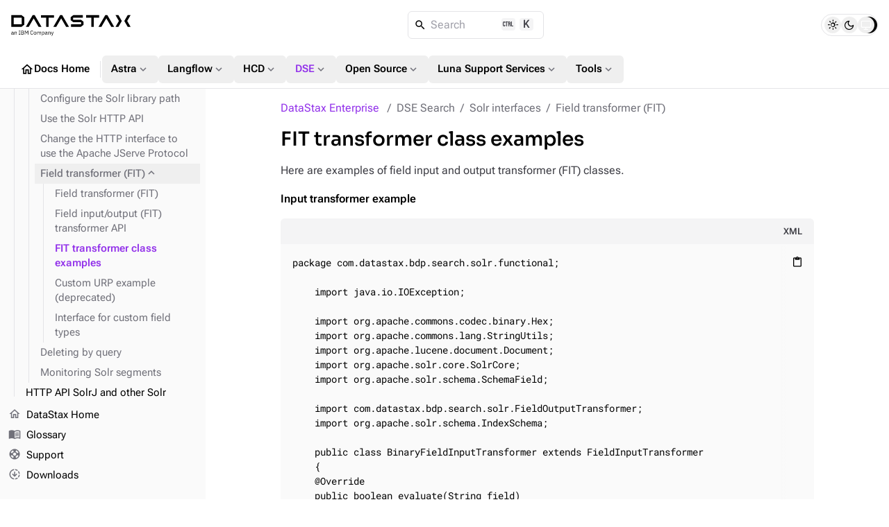

--- FILE ---
content_type: text/html
request_url: https://docs.datastax.com/en/dse/6.9/search/fit-transformer-class-examples.html
body_size: 33989
content:
<!DOCTYPE html>
<html lang="en">
  <head>

    <meta charset="utf-8">
    <meta name="viewport" content="width=device-width,initial-scale=1">
<title>FIT transformer class examples | DataStax Enterprise | DataStax Docs</title>
    <link rel="canonical" href="https://docs.datastax.com/en/dse/6.9/search/fit-transformer-class-examples.html">
    <meta name="generator" content="Antora 3.2.0-alpha.8">
<link rel="stylesheet" href="../../../_/css/vendor/docsearch-c41929c5.css">
<link rel="stylesheet" href="../../../_/css/site-82bb0882.css">

<link
  rel="preload"
  href="../../../_/font/material-icons-outlined-latin-400-normal.woff2"
  as="font"
  type="font/woff2"
  crossorigin
/>
<link
  rel="preload"
  href="../../../_/font/roboto-flex-latin-wght-normal.woff2"
  as="font"
  type="font/woff2"
  crossorigin
/>
<link
  rel="preload"
  href="../../../_/font/roboto-mono-latin-500-normal.woff2"
  as="font"
  type="font/woff2"
  crossorigin
/>
<link
  rel="preload"
  href="../../../_/font/lucide.woff2"
  as="font"
  type="font/woff2"
  crossorigin
/>
<link rel="icon" href="https://www.ibm.com/favicon.ico">

<meta property="article:published_time" content="">
<meta property="article:modified_time" content="">
<meta property="article:author" content="DataStax">

<meta property="og:type" content="article">
<meta property="og:site_name" content="DataStax Documentation">
<meta property="og:url" content="https://docs.datastax.com/en/dse/6.9/search/fit-transformer-class-examples.html">
<meta property="og:title" content="FIT transformer class examples | DataStax Enterprise | DataStax Docs">
<meta property="og:description" content="">
<meta property="og:image" content="https://docs.datastax.com/en/_/img/datastax-docs-banner.png">
<meta property="og:image:type" content="image/png">
<meta property="og:image:width" content="1200">
<meta property="og:image:height" content="628">
<meta property="og:image:alt" content="DataStax Documentation">

<meta name="twitter:card" content="summary_large_image">
<meta name="twitter:url" content="https://docs.datastax.com/en/dse/6.9/search/fit-transformer-class-examples.html">
<meta name="twitter:title" content="FIT transformer class examples | DataStax Enterprise | DataStax Docs">
<meta name="twitter:description" content="">
<meta name="twitter:image" content="https://docs.datastax.com/en/_/img/datastax-docs-banner.png">

<script type="application/ld+json">
    {
    "@context": "https://schema.org",
    "@graph": [
        {
        "@type": "Organization",
        "@id": "https://docs.datastax.com#organization",
        "name": "DataStax",
        "url": "https://docs.datastax.com",
        "logo": "https://docs.datastax.com/en/_/img/datastax-docs-banner.png",
        "sameAs": [
            "https://www.ibm.com/products/datastax",
            "https://github.com/datastax/",
            "https://github.com/datastaxdevs/",
            "https://www.youtube.com/@DataStax",
            "https://www.youtube.com/@DataStaxDevs",
            "https://en.wikipedia.org/wiki/DataStax"
        ],
        "parentOrganization": {
            "@type": "Organization",
            "@id": "https://www.ibm.com#organization",
            "name": "IBM",
            "url": "https://www.ibm.com"
        }
        },
        {
        "@type": "WebSite",
        "@id": "https://docs.datastax.com#website",
        "name": "DataStax Documentation",
        "url": "https://docs.datastax.com",
        "publisher": { "@id": "https://docs.datastax.com#organization" }
        },
        {
        "@type": "WebPage",
        "@id": "https://docs.datastax.com/en/dse/6.9/search/fit-transformer-class-examples.html",
        "name": "FIT transformer class examples",
        "inLanguage": "en-US",
        "isPartOf": { "@id": "https://docs.datastax.com#website" },
        "reviewedBy": { "@id": "https://docs.datastax.com#organization" },
        "author": { "@id": "https://docs.datastax.com#organization" },
        "mainEntity": {
            "@type": "TechArticle",
            "@id": "https://docs.datastax.com/en/dse/6.9/search/fit-transformer-class-examples.html#main_content",
            "mainEntityOfPage": true,
            "datePublished": "",
            "dateModified": "",
            "headline": "FIT transformer class examples",
            "description": "",
            "keywords": "",
            "image": "https://docs.datastax.com/en/_/img/datastax-docs-banner.png",
            "publisher": { "@id": "https://docs.datastax.com#organization" },
            "author": { "@id": "https://docs.datastax.com#organization" }
        }
        }
    ]
    }
    </script>
<script>
  window._ibmAnalytics = {
    "settings": {
      "name": "DataStax",
      "tealiumProfileName": "ibm-subsidiary",
    },
    "trustarc": {
      "privacyPolicyLink": "https://ibm.com/privacy"
    },
    "digitalData.page.services.google.enabled": true
  };

  /**
   * Shared Segment Common Properties
   * Single source of truth for all common properties included in Segment events
   * Conforms to IBM Cloud Platform Analytics schema
   */
  window.SEGMENT_COMMON_PROPERTIES = {
    productTitle: "watsonx.data",
    productCode: "WW1544",
    productCodeType: "WWPC",
    UT30: "30AW0",
    instanceId: "docs-site",
    subscriptionId: "public-access",
    userId: "IBMid-ANONYMOUS",
  };

  window.digitalData = {
    "page": {
      "pageInfo": {
        "ibm": {
          "siteId": "IBM_" + _ibmAnalytics.settings.name,
        },
        "segment": {
          "enabled": true,
          "env": "prod",
          "key": "rAhECrvg5aSgUEqXMnHwpJStACrLRHoO",
          "coremetrics": false,
          "carbonComponentEvents": false,
          "commonProperties": window.SEGMENT_COMMON_PROPERTIES
        }
      },
      "category": {
        "primaryCategory": "PC230"
      }
    }
  };

  /**
   * Get common properties for Segment events
   * @param {string} eventType - The type of event ('CTA Clicked', 'UI Interaction', 'User Form', 'page', etc.)
   * @returns {object} Common properties including userId for all events
   */
  window.getSegmentCommonProperties = function(eventType) {
    return {
      ...window.SEGMENT_COMMON_PROPERTIES
    };
  };

</script>
<script src="//1.www.s81c.com/common/stats/ibm-common.js" async></script>

<script>var uiRootPath = '../../../_'</script>

<script>
  function setTheme() {
    var localStorage = window.localStorage.getItem("themePreference");
    var systemPreference = window.matchMedia("(prefers-color-scheme: dark)").matches ? "dark" : "light";

    if (localStorage !== "dark" && localStorage !== "light") {
      document.documentElement.setAttribute("data-theme", systemPreference);
      document.documentElement.setAttribute("data-theme-system", true);
      window.localStorage.removeItem("themePreference");
    } else {
      document.documentElement.setAttribute("data-theme", localStorage);
    }
  };
  setTheme();
</script>
  </head>
  <body class="">
<div class="navbar bg-body border-b z-40 fixed top-0 flex flex-col w-full h-32">
  <nav class="flex flex-auto items-center gap-2 lg:gap-4 p-4">
    <label
      for="nav-drawer-input"
      class="btn btn-neutral btn-plain btn-icon drawer-button w-6 h-6 sm:h-10 sm:w-10 lg:hidden"
    >
      <i class="icon material-icons">menu_open</i>
    </label>
    <a href="https://docs.datastax.com/en" class="[&>svg]:w-[110px] sm:[&>svg]:w-[140px] md:[&>svg]:w-[172px]">
      <svg width="172" height="31" viewBox="0 0 172 31" fill="none" xmlns="http://www.w3.org/2000/svg">
  <path d="M2.79168 27.6739V26.9921H1.93928C1.20741 26.9921 0.877799 27.2167 0.877799 27.6179V27.7862C0.877799 28.1954 1.19946 28.4281 1.69792 28.4281C2.33329 28.4281 2.79168 28.0991 2.79168 27.6739ZM3.54757 28.8773C3.07311 28.8773 2.88024 28.5885 2.83191 28.2034H2.79168C2.61472 28.7089 2.17253 28.9736 1.59346 28.9736C0.716892 28.9736 0.202209 28.4922 0.202209 27.7221C0.202209 26.9439 0.765226 26.5105 1.9714 26.5105H2.79168V26.1016C2.79168 25.5158 2.47002 25.1949 1.81065 25.1949C1.31203 25.1949 0.982263 25.4357 0.757119 25.8128L0.371068 25.4517C0.596212 25.0105 1.09499 24.6413 1.84277 24.6413C2.84002 24.6413 3.435 25.1629 3.435 26.0374V28.3157H3.90945V28.8773H3.54757Z" fill="currentColor"/>
  <path d="M4.86667 28.8777V24.738H5.50998V25.4119H5.54226C5.74324 24.9467 6.09701 24.6417 6.71631 24.6417C7.56871 24.6417 8.10756 25.2192 8.10756 26.2222V28.8777H7.46425V26.3345C7.46425 25.5964 7.14259 25.2192 6.52329 25.2192C6.00861 25.2192 5.50998 25.476 5.50998 26.0055V28.8777H4.86667Z" fill="currentColor"/>
  <path d="M10.8903 28.8788V28.3179H11.6783V23.8412H10.8903V23.2797H13.1419V23.8412H12.3539V28.3179H13.1419V28.8794L10.8903 28.8788Z" fill="currentColor"/>
  <path d="M15.0882 28.2841H16.7527C17.3318 28.2841 17.6857 27.9792 17.6857 27.4176V27.1449C17.6857 26.5832 17.3318 26.2783 16.7527 26.2783H15.0882V28.2841ZM15.0882 25.7008H16.6402C17.1711 25.7008 17.4926 25.42 17.4926 24.9226V24.6498C17.4926 24.1525 17.1711 23.8716 16.6402 23.8716H15.0882V25.7008ZM14.4126 23.278H16.7206C17.6454 23.278 18.2163 23.8475 18.2163 24.7219C18.2163 25.5563 17.6776 25.8532 17.3076 25.9094V25.9574C17.7097 25.9816 18.4093 26.3266 18.4093 27.2572C18.4093 28.1797 17.7902 28.8777 16.962 28.8777H14.4126V23.278Z" fill="currentColor"/>
  <path d="M19.7044 23.2778H20.6052L22.2135 26.2944H22.2537L23.8701 23.2778H24.7387V28.8777H24.0792V24.1603H24.0389L23.5645 25.0988L22.2216 27.5378L20.8785 25.0988L20.404 24.1603H20.3638V28.8777H19.7044V23.2778Z" fill="currentColor"/>
  <path d="M27.6099 26.1097C27.6099 24.2403 28.4543 23.1812 29.8696 23.1812C30.8025 23.1812 31.4459 23.6306 31.7997 24.4088L31.2527 24.7378C31.0276 24.1602 30.5612 23.783 29.8696 23.783C28.9046 23.783 28.3337 24.5452 28.3337 25.6925V26.5267C28.3337 27.674 28.9046 28.372 29.8696 28.372C30.5853 28.372 31.0758 27.9708 31.3011 27.3612L31.8398 27.6981C31.486 28.4843 30.8025 28.9736 29.8696 28.9736C28.4543 28.9736 27.6099 27.9789 27.6099 26.1097Z" fill="currentColor"/>
  <path d="M35.6116 27.1044V26.5107C35.6116 25.6362 35.1211 25.2111 34.4296 25.2111C33.7379 25.2111 33.2474 25.6362 33.2474 26.5107V27.1044C33.2474 27.9789 33.7379 28.4042 34.4296 28.4042C35.1211 28.4042 35.6116 27.9789 35.6116 27.1044ZM32.5558 26.8075C32.5558 25.4917 33.3198 24.6415 34.4296 24.6415C35.5392 24.6415 36.3032 25.4917 36.3032 26.8075C36.3032 28.1233 35.5392 28.9736 34.4296 28.9736C33.3198 28.9736 32.5558 28.1233 32.5558 26.8075Z" fill="currentColor"/>
  <path d="M37.4052 28.8777V24.738H38.0485V25.4119H38.0807C38.2656 24.9867 38.5551 24.6417 39.1986 24.6417C39.7452 24.6417 40.244 24.8904 40.4692 25.484H40.4852C40.638 25.0349 41.04 24.6417 41.7477 24.6417C42.5921 24.6417 43.0987 25.2192 43.0987 26.2222V28.8777H42.4554V26.3345C42.4554 25.6045 42.174 25.2192 41.5465 25.2192C41.04 25.2192 40.5736 25.476 40.5736 26.0055V28.8777H39.9303V26.3345C39.9303 25.5964 39.6487 25.2192 39.0377 25.2192C38.5311 25.2192 38.0485 25.476 38.0485 26.0055V28.8777H37.4052Z" fill="currentColor"/>
  <path d="M47.3532 27.1604V26.4545C47.3532 25.7164 46.9029 25.2188 46.1791 25.2188C45.5921 25.2188 45.1097 25.5559 45.1097 26.0132V27.5535C45.1097 28.091 45.5921 28.396 46.1791 28.396C46.9029 28.396 47.3532 27.8986 47.3532 27.1604ZM44.4662 24.7376H45.1097V25.4116H45.1416C45.3588 24.89 45.7849 24.6413 46.3561 24.6413C47.3934 24.6413 48.0448 25.4836 48.0448 26.8074C48.0448 28.1312 47.3934 28.9736 46.3561 28.9736C45.7849 28.9736 45.3909 28.7168 45.1416 28.2033H45.1097V30.4819H44.4662V24.7376Z" fill="currentColor"/>
  <path d="M51.4305 27.6739V26.9921H50.5781C49.8462 26.9921 49.5166 27.2167 49.5166 27.6179V27.7862C49.5166 28.1954 49.8382 28.4281 50.3369 28.4281C50.9722 28.4281 51.4305 28.0991 51.4305 27.6739ZM52.1863 28.8773C51.7119 28.8773 51.5189 28.5885 51.4707 28.2034H51.4305C51.2535 28.7089 50.8113 28.9736 50.2322 28.9736C49.3557 28.9736 48.841 28.4922 48.841 27.7221C48.841 26.9439 49.404 26.5105 50.6103 26.5105H51.4305V26.1016C51.4305 25.5158 51.1088 25.1949 50.4494 25.1949C49.9508 25.1949 49.621 25.4357 49.3959 25.8128L49.0098 25.4517C49.235 25.0105 49.7336 24.6413 50.4814 24.6413C51.4788 24.6413 52.0738 25.1629 52.0738 26.0374V28.3157H52.5482V28.8773H52.1863Z" fill="currentColor"/>
  <path d="M53.5056 28.8777V24.738H54.149V25.4119H54.1811C54.3822 24.9467 54.736 24.6417 55.3551 24.6417C56.2077 24.6417 56.7464 25.2192 56.7464 26.2222V28.8777H56.1032V26.3345C56.1032 25.5964 55.7814 25.2192 55.1623 25.2192C54.6476 25.2192 54.149 25.476 54.149 26.0055V28.8777H53.5056Z" fill="currentColor"/>
  <path d="M60.6067 24.7376H61.2421L59.3843 29.84C59.1994 30.3376 59.0305 30.4819 58.4193 30.4819H58.0896V29.9203H58.741L59.0547 29.0378L57.5026 24.7376H58.1459L59.1431 27.5536L59.3361 28.2274H59.3762L59.6015 27.5536L60.6067 24.7376Z" fill="currentColor"/>
  <path d="M89.2655 7.41175V4.46165H103.29V0.861982H89.5209L85.6571 3.83464V8.03876L89.5209 11.0116H100.752V14.0611H86.3706V17.6609H100.497L104.361 14.6881V10.3846L100.497 7.41175H89.2655Z" fill="currentColor"/>
  <path d="M30.9837 0.861826L21.2567 17.6609H25.4234L32.4916 5.45995L39.5491 17.6609H43.7163L33.9891 0.861826H30.9837Z" fill="currentColor"/>
  <path d="M61.6332 0.979502H42.9297V4.57917H50.4774V17.7786H54.0856V4.57917H61.6332V0.979502Z" fill="currentColor"/>
  <path d="M126.661 0.861826H107.958V4.46149H115.505V17.6609H119.114V4.46149H126.661V0.861826Z" fill="currentColor"/>
  <path d="M15.2975 14.0611H3.8106V4.46165H15.2975V14.0611ZM0.202209 0.861826V17.6609H15.0421L18.9059 14.6881V3.83464L15.0421 0.861826H0.202209Z" fill="currentColor"/>
  <path d="M150.363 0.861826L155.226 9.26136L150.363 17.6609H154.529L159.395 9.26136L154.529 0.861826H150.363Z" fill="currentColor"/>
  <path d="M172 0.861826H167.833L162.967 9.26136L167.833 17.6609H172L167.136 9.26136L172 0.861826Z" fill="currentColor"/>
  <path d="M70.5738 0.861826L60.8468 17.6609H65.014L72.0712 5.45995L79.1396 17.6609H83.3062L73.5791 0.861826H70.5738Z" fill="currentColor"/>
  <path d="M135.602 0.861826L125.875 17.6609H130.042L137.099 5.45995L144.168 17.6609H148.334L138.607 0.861826H135.602Z" fill="currentColor"/>
</svg>    </a>
    <div class="DocSearch ml-auto md:mr-auto" id="docsearch"></div>
    <div role="group" id="theme-toggle" class="border flex items-center rounded-[3rem] h-8 px-1 gap-0.5" aria-label="Theme Selection Toggle">
  <span class="thumb w-6 h-6 absolute rounded-full transition-all"></span>
  <button 
    class="toggle-button light w-6 h-6 flex items-center justify-center rounded-full hover:bg-[var(--ds-neutral-plain-hover-bg)] z-0 transition-all" 
    aria-pressed="false" 
    tabindex="0" 
    value="light" 
    aria-label="Light">
      <i class="icon-sun text-base"></i>
  </button>
  <button 
    class="toggle-button dark w-6 h-6 flex items-center justify-center rounded-full hover:bg-[var(--ds-neutral-plain-hover-bg)] z-0 transition-all" 
    aria-pressed="false" 
    tabindex="0" 
    value="dark" 
    aria-label="Dark">
      <i class="icon-moon text-base"></i>
  </button>
  <button 
    class="toggle-button system w-6 h-6 flex items-center justify-center rounded-full hover:bg-[var(--ds-neutral-plain-hover-bg)] z-0 transition-all" 
    aria-pressed="false" 
    tabindex="0" 
    value="system" 
    aria-label="System">
      <i class="icon-monitor text-base"></i>
  </button>
</div>  </nav>
 <nav class="global-nav motion-safe:scroll-smooth items-center flex gap-3 py-2 px-4 overflow-x-auto overflow-y-hidden no-scrollbar">
  <a 
    class="btn btn-plain btn-neutral flex gap-1" 
    href="../../../home/index.html"
    >
      <i class="material-icons text-xl">home</i>
      Docs Home
  </a>
  <div class="m-0.5 border-l h-6 w-[1px]"></div>
  <div class="dropdown">
    <button id="nav-dropdown-1" class="group dropdown-trigger btn btn-plain btn-neutral flex gap-1" aria-haspopup="true" aria-expanded="false">
      Astra
      <i class="material-icons text-lg text-tertiary motion-safe:transition-transform motion-safe:duration-300 motion-safe:ease-in-out group-[.active]:rotate-180">expand_more</i>
    </button>
    <ul class="dropdown-content py-2 bg-body border rounded w-52 z-[1]" role="menu" aria-orientation="vertical" aria-labelledby="nav-dropdown-1">
      <li>
        <a 
          class="!no-underline w-full py-1 px-3 transition-colors flex gap-1 items-center hover:bg-[var(--ds-neutral-plain-hover-bg)]"
          
          href="../../../astra-db-serverless/index.html"
          >
            Astra DB Serverless
            
        </a>
      </li> 
      <li>
        <a 
          class="!no-underline w-full py-1 px-3 transition-colors flex gap-1 items-center hover:bg-[var(--ds-neutral-plain-hover-bg)]"
          
          href="../../../astra-streaming/index.html"
          >
            Astra Streaming
            
        </a>
      </li> 
      <li>
        <a 
          class="!no-underline w-full py-1 px-3 transition-colors flex gap-1 items-center hover:bg-[var(--ds-neutral-plain-hover-bg)]"
          
          href="../../../astra-cli/index.html"
          >
            Astra CLI
            
        </a>
      </li> 
    </ul>
  </div>
  <div class="dropdown">
    <button id="nav-dropdown-2" class="group dropdown-trigger btn btn-plain btn-neutral flex gap-1" aria-haspopup="true" aria-expanded="false">
      Langflow
      <i class="material-icons text-lg text-tertiary motion-safe:transition-transform motion-safe:duration-300 motion-safe:ease-in-out group-[.active]:rotate-180">expand_more</i>
    </button>
    <ul class="dropdown-content py-2 bg-body border rounded w-52 z-[1]" role="menu" aria-orientation="vertical" aria-labelledby="nav-dropdown-2">
      <li>
        <a 
          class="!no-underline w-full py-1 px-3 transition-colors flex gap-1 items-center hover:bg-[var(--ds-neutral-plain-hover-bg)]"
          
          href="https://docs.langflow.org/"
          target="_blank">
            Langflow Open Source
            <i class="material-icons text-sm text-tertiary">open_in_new</i>
        </a>
      </li> 
      <li>
        <a 
          class="!no-underline w-full py-1 px-3 transition-colors flex gap-1 items-center hover:bg-[var(--ds-neutral-plain-hover-bg)]"
          
          href="../../../langflow/index.html"
          >
            Langflow in the Cloud
            
        </a>
      </li> 
    </ul>
  </div>
  <div class="dropdown">
    <button id="nav-dropdown-3" class="group dropdown-trigger btn btn-plain btn-neutral flex gap-1" aria-haspopup="true" aria-expanded="false">
      HCD
      <i class="material-icons text-lg text-tertiary motion-safe:transition-transform motion-safe:duration-300 motion-safe:ease-in-out group-[.active]:rotate-180">expand_more</i>
    </button>
    <ul class="dropdown-content py-2 bg-body border rounded w-52 z-[1]" role="menu" aria-orientation="vertical" aria-labelledby="nav-dropdown-3">
      <li>
        <a 
          class="!no-underline w-full py-1 px-3 transition-colors flex gap-1 items-center hover:bg-[var(--ds-neutral-plain-hover-bg)]"
          
          href="../../../hyper-converged-database/1.2/get-started/get-started-hcd.html"
          >
            HCD 1.2
            
        </a>
      </li> 
      <li>
        <a 
          class="!no-underline w-full py-1 px-3 transition-colors flex gap-1 items-center hover:bg-[var(--ds-neutral-plain-hover-bg)]"
          
          href="../../../hyper-converged-database/1.1/get-started/get-started-hcd.html"
          >
            HCD 1.1
            
        </a>
      </li> 
    </ul>
  </div>
  <div class="dropdown">
    <button id="nav-dropdown-4" class="group dropdown-trigger btn btn-plain btn-neutral flex gap-1 !color-primary nav-group-active" aria-haspopup="true" aria-expanded="false">
      DSE
      <i class="material-icons text-lg text-tertiary motion-safe:transition-transform motion-safe:duration-300 motion-safe:ease-in-out group-[.active]:rotate-180">expand_more</i>
    </button>
    <ul class="dropdown-content py-2 bg-body border rounded w-52 z-[1]" role="menu" aria-orientation="vertical" aria-labelledby="nav-dropdown-4">
      <li>
        <a 
          class="!no-underline w-full py-1 px-3 transition-colors flex gap-1 items-center hover:bg-[var(--ds-neutral-plain-hover-bg)] color-primary font-bold"
          aria-current="page"
          href="../get-started/get-started-dse.html"
          >
            DSE 6.9
            
        </a>
      </li> 
      <li>
        <a 
          class="!no-underline w-full py-1 px-3 transition-colors flex gap-1 items-center hover:bg-[var(--ds-neutral-plain-hover-bg)]"
          
          href="../../6.8/get-started/get-started-dse.html"
          >
            DSE 6.8
            
        </a>
      </li> 
      <li>
        <a 
          class="!no-underline w-full py-1 px-3 transition-colors flex gap-1 items-center hover:bg-[var(--ds-neutral-plain-hover-bg)]"
          
          href="../../5.1/getting-started/get-started-dse.html"
          >
            DSE 5.1
            
        </a>
      </li> 
      <li>
        <a 
          class="!no-underline w-full py-1 px-3 transition-colors flex gap-1 items-center hover:bg-[var(--ds-neutral-plain-hover-bg)]"
          
          href="../../../planning/dse/capacity-planning.html"
          >
            DSE capacity planning guide
            
        </a>
      </li> 
      <li>
        <a 
          class="!no-underline w-full py-1 px-3 transition-colors flex gap-1 items-center hover:bg-[var(--ds-neutral-plain-hover-bg)]"
          
          href="../../../opscenter/6.8/overview/opscenter-about.html"
          >
            OpsCenter 6.8
            
        </a>
      </li> 
      <li>
        <a 
          class="!no-underline w-full py-1 px-3 transition-colors flex gap-1 items-center hover:bg-[var(--ds-neutral-plain-hover-bg)]"
          
          href="../../../home/3rd-party-software/third-party-software.html"
          >
            Third-party software
            
        </a>
      </li> 
      <li>
        <a 
          class="!no-underline w-full py-1 px-3 transition-colors flex gap-1 items-center hover:bg-[var(--ds-neutral-plain-hover-bg)]"
          
          href="../../../home/supported-platforms.html"
          >
            Supported platforms
            
        </a>
      </li> 
      <li>
        <a 
          class="!no-underline w-full py-1 px-3 transition-colors flex gap-1 items-center hover:bg-[var(--ds-neutral-plain-hover-bg)]"
          
          href="../planning/compatibility.html"
          >
            Product compatibility
            
        </a>
      </li> 
    </ul>
  </div>
  <div class="dropdown">
    <button id="nav-dropdown-5" class="group dropdown-trigger btn btn-plain btn-neutral flex gap-1" aria-haspopup="true" aria-expanded="false">
      Open Source
      <i class="material-icons text-lg text-tertiary motion-safe:transition-transform motion-safe:duration-300 motion-safe:ease-in-out group-[.active]:rotate-180">expand_more</i>
    </button>
    <ul class="dropdown-content py-2 bg-body border rounded w-52 z-[1]" role="menu" aria-orientation="vertical" aria-labelledby="nav-dropdown-5">
      <li>
        <a 
          class="!no-underline w-full py-1 px-3 transition-colors flex gap-1 items-center hover:bg-[var(--ds-neutral-plain-hover-bg)]"
          
          href="https://cassandra.apache.org/doc/latest/"
          target="_blank">
            Apache Cassandra
            <i class="material-icons text-sm text-tertiary">open_in_new</i>
        </a>
      </li> 
      <li>
        <a 
          class="!no-underline w-full py-1 px-3 transition-colors flex gap-1 items-center hover:bg-[var(--ds-neutral-plain-hover-bg)]"
          
          href="../../../planning/oss/capacity-planning.html"
          >
            Apache Cassandra capacity planning guide
            
        </a>
      </li> 
      <li>
        <a 
          class="!no-underline w-full py-1 px-3 transition-colors flex gap-1 items-center hover:bg-[var(--ds-neutral-plain-hover-bg)]"
          
          href="../../../luna-cassandra/guides/upgrade/overview.html"
          >
            Apache Cassandra upgrade guide
            
        </a>
      </li> 
      <li>
        <a 
          class="!no-underline w-full py-1 px-3 transition-colors flex gap-1 items-center hover:bg-[var(--ds-neutral-plain-hover-bg)]"
          
          href="../../../pulsar-connector/index.html"
          >
            DataStax Apache Pulsar Connector
            
        </a>
      </li> 
      <li>
        <a 
          class="!no-underline w-full py-1 px-3 transition-colors flex gap-1 items-center hover:bg-[var(--ds-neutral-plain-hover-bg)]"
          
          href="../../../cdc-for-cassandra/2.3.2/index.html"
          >
            CDC for Apache Cassandra
            
        </a>
      </li> 
      <li>
        <a 
          class="!no-underline w-full py-1 px-3 transition-colors flex gap-1 items-center hover:bg-[var(--ds-neutral-plain-hover-bg)]"
          
          href="https://docs.k8ssandra.io/"
          target="_blank">
            K8ssandra
            <i class="material-icons text-sm text-tertiary">open_in_new</i>
        </a>
      </li> 
      <li>
        <a 
          class="!no-underline w-full py-1 px-3 transition-colors flex gap-1 items-center hover:bg-[var(--ds-neutral-plain-hover-bg)]"
          
          href="../../../kaap-operator/0.2.0/index.html"
          >
            Kubernetes Autoscaling for Apache Pulsar
            
        </a>
      </li> 
      <li>
        <a 
          class="!no-underline w-full py-1 px-3 transition-colors flex gap-1 items-center hover:bg-[var(--ds-neutral-plain-hover-bg)]"
          
          href="../../../cassandra-operator/index.html"
          >
            Kubernetes Operator for Apache Cassandra
            
        </a>
      </li> 
      <li>
        <a 
          class="!no-underline w-full py-1 px-3 transition-colors flex gap-1 items-center hover:bg-[var(--ds-neutral-plain-hover-bg)]"
          
          href="https://stargate.io/docs/"
          target="_blank">
            Stargate
            <i class="material-icons text-sm text-tertiary">open_in_new</i>
        </a>
      </li> 
      <li>
        <a 
          class="!no-underline w-full py-1 px-3 transition-colors flex gap-1 items-center hover:bg-[var(--ds-neutral-plain-hover-bg)]"
          
          href="../../../starlight-for-jms/3.2/index.html"
          >
            Starlight for JMS
            
        </a>
      </li> 
      <li>
        <a 
          class="!no-underline w-full py-1 px-3 transition-colors flex gap-1 items-center hover:bg-[var(--ds-neutral-plain-hover-bg)]"
          
          href="../../../starlight-for-kafka/2.10.1.x/index.html"
          >
            Starlight for Kafka
            
        </a>
      </li> 
      <li>
        <a 
          class="!no-underline w-full py-1 px-3 transition-colors flex gap-1 items-center hover:bg-[var(--ds-neutral-plain-hover-bg)]"
          
          href="../../../starlight-for-rabbitmq/2.10.1.x/index.html"
          >
            Starlight for Rabbit MQ
            
        </a>
      </li> 
    </ul>
  </div>
  <div class="dropdown">
    <button id="nav-dropdown-6" class="group dropdown-trigger btn btn-plain btn-neutral flex gap-1" aria-haspopup="true" aria-expanded="false">
      Luna Support Services
      <i class="material-icons text-lg text-tertiary motion-safe:transition-transform motion-safe:duration-300 motion-safe:ease-in-out group-[.active]:rotate-180">expand_more</i>
    </button>
    <ul class="dropdown-content py-2 bg-body border rounded w-52 z-[1]" role="menu" aria-orientation="vertical" aria-labelledby="nav-dropdown-6">
      <li>
        <a 
          class="!no-underline w-full py-1 px-3 transition-colors flex gap-1 items-center hover:bg-[var(--ds-neutral-plain-hover-bg)]"
          
          href="../../../luna-streaming/3.1-3.x/index.html"
          >
            Luna Streaming
            
        </a>
      </li> 
      <li>
        <a 
          class="!no-underline w-full py-1 px-3 transition-colors flex gap-1 items-center hover:bg-[var(--ds-neutral-plain-hover-bg)]"
          
          href="https://docs.langflow.org/luna-for-langflow"
          target="_blank">
            Luna for Langflow
            <i class="material-icons text-sm text-tertiary">open_in_new</i>
        </a>
      </li> 
    </ul>
  </div>
  <div class="dropdown">
    <button id="nav-dropdown-7" class="group dropdown-trigger btn btn-plain btn-neutral flex gap-1" aria-haspopup="true" aria-expanded="false">
      Tools
      <i class="material-icons text-lg text-tertiary motion-safe:transition-transform motion-safe:duration-300 motion-safe:ease-in-out group-[.active]:rotate-180">expand_more</i>
    </button>
    <ul class="dropdown-content py-2 bg-body border rounded w-52 z-[1]" role="menu" aria-orientation="vertical" aria-labelledby="nav-dropdown-7">
      <li>
        <a 
          class="!no-underline w-full py-1 px-3 transition-colors flex gap-1 items-center hover:bg-[var(--ds-neutral-plain-hover-bg)]"
          
          href="../../../mission-control/index.html"
          >
            Mission Control
            
        </a>
      </li> 
      <li>
        <a 
          class="!no-underline w-full py-1 px-3 transition-colors flex gap-1 items-center hover:bg-[var(--ds-neutral-plain-hover-bg)]"
          
          href="../../../data-migration/index.html"
          >
            Migration
            
        </a>
      </li> 
      <li>
        <a 
          class="!no-underline w-full py-1 px-3 transition-colors flex gap-1 items-center hover:bg-[var(--ds-neutral-plain-hover-bg)]"
          
          href="../../../datastax-drivers/index.html"
          >
            Drivers
            
        </a>
      </li> 
      <li>
        <a 
          class="!no-underline w-full py-1 px-3 transition-colors flex gap-1 items-center hover:bg-[var(--ds-neutral-plain-hover-bg)]"
          
          href="../../../dsbulk/overview/dsbulk-about.html"
          >
            DataStax Bulk Loader
            
        </a>
      </li> 
      <li>
        <a 
          class="!no-underline w-full py-1 px-3 transition-colors flex gap-1 items-center hover:bg-[var(--ds-neutral-plain-hover-bg)]"
          
          href="../../../studio/overview/studio-about.html"
          >
            DataStax Studio
            
        </a>
      </li> 
      <li>
        <a 
          class="!no-underline w-full py-1 px-3 transition-colors flex gap-1 items-center hover:bg-[var(--ds-neutral-plain-hover-bg)]"
          
          href="../../../cql/astra/index.html"
          >
            CQL
            
        </a>
      </li> 
    </ul>
  </div>
</nav>
</div><div class="drawer lg:drawer-open">
  <input id="nav-drawer-input" type="checkbox" class="drawer-toggle" />
  <div class="grid drawer-content pt-32">
    <div class="grid max-w-full h-full xl:gap-x-10 gap-y-3 px-3 py-4 mx-auto lg:px-6">
  <main class="w-[min(48rem,100%)] max-w-[48rem] mx-auto min-w-0 mb-8">
    <nav id="breadcrumbs" class="flex" aria-label="breadcrumbs">
  <ol class="flex flex-wrap !list-none !m-0 !p-0">
    <li class="text-link !m-0 !p-0 after:content-['/'] last-of-type:after:content-none after:text-tertiary after:px-2">
      <a class="component-home" href="../get-started/get-started-dse.html">DataStax Enterprise</a>
    </li>
    <li class="text-tertiary !m-0 !p-0 after:content-['/'] last-of-type:after:content-none after:text-tertiary after:px-2">DSE Search</li>
    <li class="text-tertiary !m-0 !p-0 after:content-['/'] last-of-type:after:content-none after:text-tertiary after:px-2">Solr interfaces</li>
    <li class="text-tertiary !m-0 !p-0 after:content-['/'] last-of-type:after:content-none after:text-tertiary after:px-2">Field transformer (FIT)</li>
  </ol>
</nav>
    <article class="doc">
  <h1 class="page">FIT transformer class examples</h1>
  <div class="paragraph">
<p>Here are examples of field input and output transformer (FIT) classes.</p>
</div>
<div class="paragraph">
<p><strong>Input transformer example</strong></p>
</div>
<div class="listingblock">
<div class="content">
<pre class="highlightjs highlight"><code class="language-xml hljs" data-lang="xml">package com.datastax.bdp.search.solr.functional;

    import java.io.IOException;

    import org.apache.commons.codec.binary.Hex;
    import org.apache.commons.lang.StringUtils;
    import org.apache.lucene.document.Document;
    import org.apache.solr.core.SolrCore;
    import org.apache.solr.schema.SchemaField;

    import com.datastax.bdp.search.solr.FieldOutputTransformer;
    import org.apache.solr.schema.IndexSchema;

    public class BinaryFieldInputTransformer extends FieldInputTransformer
    {
    @Override
    public boolean evaluate(String field)
    {
    return field.equals("binary");
    }

    @Override
    public void addFieldToDocument(SolrCore core,
    IndexSchema schema,
    String key,
    Document doc,
    SchemaField fieldInfo,
    String fieldValue,
    DocumentHelper helper)
    throws IOException
    {
    try
    {
    byte[] raw = Hex.decodeHex(fieldValue.toCharArray());
    byte[] decomp = DSP1493Test.decompress(raw);
    String str = new String(decomp, "UTF-8");
    String[] arr = StringUtils.split(str, ",");
    String binary_name = arr[0];
    String binary_type = arr[1];
    String binary_title = arr[2];

    SchemaField binaryNameField = core.getSchema().getFieldOrNull("binary_name");
    SchemaField binaryTypeField = core.getSchema().getFieldOrNull("binary_type");
    SchemaField binaryTitleField = core.getSchema().getFieldOrNull("binary_title");

    helper.addFieldToDocument(core, core.getSchema(), key, doc, binaryNameField, binary_name);
    helper.addFieldToDocument(core, core.getSchema(), key, doc, binaryTypeField, binary_type);
    helper.addFieldToDocument(core, core.getSchema(), key, doc, binaryTitleField, binary_title);
    }
    catch (Exception ex)
    {
    throw new RuntimeException(ex);
    }
    }
    }</code></pre>
</div>
</div>
<div class="paragraph">
<p><strong>Output transformer example</strong></p>
</div>
<div class="listingblock">
<div class="content">
<pre class="highlightjs highlight"><code class="language-xml hljs" data-lang="xml">package com.datastax.bdp.search.solr.functional;

    import java.io.IOException;
    import org.apache.commons.lang.StringUtils;
    import org.apache.lucene.index.FieldInfo;
    import org.apache.lucene.index.StoredFieldVisitor;
    import com.datastax.bdp.search.solr.FieldOutputTransformer;

    public class BinaryFieldOutputTransformer extends FieldOutputTransformer
    {
    @Override
    public void binaryField(FieldInfo fieldInfo, byte[] value,
    StoredFieldVisitor visitor, DocumentHelper helper) throws IOException
    {
    byte[] bytes = DSP1493Test.decompress(value);
    String str = new String(bytes, "UTF-8");
    String[] arr = StringUtils.split(str, ",");
    String binary_name = arr[0];
    String binary_type = arr[1];
    String binary_title = arr[2];

    FieldInfo binary_name_fi = helper.getFieldInfo("binary_name");
    FieldInfo binary_type_fi = helper.getFieldInfo("binary_type");
    FieldInfo binary_title_fi = helper.getFieldInfo("binary_title");

    visitor.stringField(binary_name_fi, binary_name);
    visitor.stringField(binary_type_fi, binary_type);
    visitor.stringField(binary_title_fi, binary_title);
    }
    }</code></pre>
</div>
</div>
</article>
<div class="flex gap-10 mt-12">
  <div class="flex flex-col">
    <h3 class="!m-0">Was this helpful?</h3>
    <div id="feedback_buttons" class="flex gap-2 mt-4 transition-opacity opacity-100">
      <button
        id="feedback_button_yes"
        class="btn btn-neutral btn-outlined"
        data-track="Was This Helpful?: Yes Button Clicked"
      >
        <i class="mr-2 material-icons">thumb_up</i>Yes
      </button>
      <button
        id="feeback_button_no"
        class="btn btn-neutral btn-outlined"
        data-track="Was This Helpful?: No Button Clicked"
        onclick="feedback_dialog.showModal()"
      >
        <i class="mr-2 material-icons">thumb_down</i>No
      </button>
    </div>
    <div id="feedback_thank_you" class="hidden mt-4 transition-opacity opacity-0 marker:text-h2">Thank you for your
      feedback.
    </div>
  </div>
  </div>
<dialog id="feedback_dialog" class="dialog w-[40rem]">
  <form method="dialog" id="feedback_form">
    <div class="flex items-center p-6 border-b">
      <h2 class="!m-0 text-h2">Give Feedback</h2>
      <button id="feedback_form_esc_button" class="h-8 p-2 ml-auto btn btn-plain btn-neutral" formnovalidate><span
          class="px-2 rounded text-overline bg-level1 text-tertiary"
        >ESC</span><i class="material-icons text-link">close</i></button>
    </div>
    <div class="p-6">
      <p class="!mt-0">How can we improve the documentation?</p>
      <textarea
        rows="4"
        name="message"
        class="mt-2 input"
        placeholder="Provide your feedback"
        required
        autofocus
      ></textarea>
    </div>
    <div class="flex justify-end gap-2 px-6 pt-4 pb-6 border-t top">
      <button class="btn btn-neutral btn-outlined" id="feedback_form_cancel_button" formnovalidate>Cancel</button>
      <button class="btn btn-neutral btn-solid" type="submit">Submit Feedback</button>
    </div>
  </form>
</dialog>
  </main>
  <aside
  class="toc sidebar peer sticky hidden h-[min(100%,calc(100vh-10rem))] mb-[14rem] w-[20rem] xl:flex xl:flex-col xl:col-start-2 top-[9rem]"
  data-title="Contents"
  data-levels="2"
>
  <div class="toc-menu-container overflow-y-auto">
    <div class="toc-menu"></div>
  </div>
</aside>
   <footer class="footer [&_a]:text-link flex flex-col gap-6 border-t mt-auto pt-6 text-sm md:flex-row row-start-2 xl:peer-[.toc]:col-span-2">
  <div class="flex flex-col gap-6">
    <a
      href="https://www.ibm.com/products/datastax"
      target="_blank"
      title="Go to the DataStax home page"
      data-track="Footer Home Page Link Clicked"
      class="w-min !text-primary"
    >
    <svg width="172" height="31" viewBox="0 0 172 31" fill="none" xmlns="http://www.w3.org/2000/svg">
  <path d="M2.79168 27.6739V26.9921H1.93928C1.20741 26.9921 0.877799 27.2167 0.877799 27.6179V27.7862C0.877799 28.1954 1.19946 28.4281 1.69792 28.4281C2.33329 28.4281 2.79168 28.0991 2.79168 27.6739ZM3.54757 28.8773C3.07311 28.8773 2.88024 28.5885 2.83191 28.2034H2.79168C2.61472 28.7089 2.17253 28.9736 1.59346 28.9736C0.716892 28.9736 0.202209 28.4922 0.202209 27.7221C0.202209 26.9439 0.765226 26.5105 1.9714 26.5105H2.79168V26.1016C2.79168 25.5158 2.47002 25.1949 1.81065 25.1949C1.31203 25.1949 0.982263 25.4357 0.757119 25.8128L0.371068 25.4517C0.596212 25.0105 1.09499 24.6413 1.84277 24.6413C2.84002 24.6413 3.435 25.1629 3.435 26.0374V28.3157H3.90945V28.8773H3.54757Z" fill="currentColor"/>
  <path d="M4.86667 28.8777V24.738H5.50998V25.4119H5.54226C5.74324 24.9467 6.09701 24.6417 6.71631 24.6417C7.56871 24.6417 8.10756 25.2192 8.10756 26.2222V28.8777H7.46425V26.3345C7.46425 25.5964 7.14259 25.2192 6.52329 25.2192C6.00861 25.2192 5.50998 25.476 5.50998 26.0055V28.8777H4.86667Z" fill="currentColor"/>
  <path d="M10.8903 28.8788V28.3179H11.6783V23.8412H10.8903V23.2797H13.1419V23.8412H12.3539V28.3179H13.1419V28.8794L10.8903 28.8788Z" fill="currentColor"/>
  <path d="M15.0882 28.2841H16.7527C17.3318 28.2841 17.6857 27.9792 17.6857 27.4176V27.1449C17.6857 26.5832 17.3318 26.2783 16.7527 26.2783H15.0882V28.2841ZM15.0882 25.7008H16.6402C17.1711 25.7008 17.4926 25.42 17.4926 24.9226V24.6498C17.4926 24.1525 17.1711 23.8716 16.6402 23.8716H15.0882V25.7008ZM14.4126 23.278H16.7206C17.6454 23.278 18.2163 23.8475 18.2163 24.7219C18.2163 25.5563 17.6776 25.8532 17.3076 25.9094V25.9574C17.7097 25.9816 18.4093 26.3266 18.4093 27.2572C18.4093 28.1797 17.7902 28.8777 16.962 28.8777H14.4126V23.278Z" fill="currentColor"/>
  <path d="M19.7044 23.2778H20.6052L22.2135 26.2944H22.2537L23.8701 23.2778H24.7387V28.8777H24.0792V24.1603H24.0389L23.5645 25.0988L22.2216 27.5378L20.8785 25.0988L20.404 24.1603H20.3638V28.8777H19.7044V23.2778Z" fill="currentColor"/>
  <path d="M27.6099 26.1097C27.6099 24.2403 28.4543 23.1812 29.8696 23.1812C30.8025 23.1812 31.4459 23.6306 31.7997 24.4088L31.2527 24.7378C31.0276 24.1602 30.5612 23.783 29.8696 23.783C28.9046 23.783 28.3337 24.5452 28.3337 25.6925V26.5267C28.3337 27.674 28.9046 28.372 29.8696 28.372C30.5853 28.372 31.0758 27.9708 31.3011 27.3612L31.8398 27.6981C31.486 28.4843 30.8025 28.9736 29.8696 28.9736C28.4543 28.9736 27.6099 27.9789 27.6099 26.1097Z" fill="currentColor"/>
  <path d="M35.6116 27.1044V26.5107C35.6116 25.6362 35.1211 25.2111 34.4296 25.2111C33.7379 25.2111 33.2474 25.6362 33.2474 26.5107V27.1044C33.2474 27.9789 33.7379 28.4042 34.4296 28.4042C35.1211 28.4042 35.6116 27.9789 35.6116 27.1044ZM32.5558 26.8075C32.5558 25.4917 33.3198 24.6415 34.4296 24.6415C35.5392 24.6415 36.3032 25.4917 36.3032 26.8075C36.3032 28.1233 35.5392 28.9736 34.4296 28.9736C33.3198 28.9736 32.5558 28.1233 32.5558 26.8075Z" fill="currentColor"/>
  <path d="M37.4052 28.8777V24.738H38.0485V25.4119H38.0807C38.2656 24.9867 38.5551 24.6417 39.1986 24.6417C39.7452 24.6417 40.244 24.8904 40.4692 25.484H40.4852C40.638 25.0349 41.04 24.6417 41.7477 24.6417C42.5921 24.6417 43.0987 25.2192 43.0987 26.2222V28.8777H42.4554V26.3345C42.4554 25.6045 42.174 25.2192 41.5465 25.2192C41.04 25.2192 40.5736 25.476 40.5736 26.0055V28.8777H39.9303V26.3345C39.9303 25.5964 39.6487 25.2192 39.0377 25.2192C38.5311 25.2192 38.0485 25.476 38.0485 26.0055V28.8777H37.4052Z" fill="currentColor"/>
  <path d="M47.3532 27.1604V26.4545C47.3532 25.7164 46.9029 25.2188 46.1791 25.2188C45.5921 25.2188 45.1097 25.5559 45.1097 26.0132V27.5535C45.1097 28.091 45.5921 28.396 46.1791 28.396C46.9029 28.396 47.3532 27.8986 47.3532 27.1604ZM44.4662 24.7376H45.1097V25.4116H45.1416C45.3588 24.89 45.7849 24.6413 46.3561 24.6413C47.3934 24.6413 48.0448 25.4836 48.0448 26.8074C48.0448 28.1312 47.3934 28.9736 46.3561 28.9736C45.7849 28.9736 45.3909 28.7168 45.1416 28.2033H45.1097V30.4819H44.4662V24.7376Z" fill="currentColor"/>
  <path d="M51.4305 27.6739V26.9921H50.5781C49.8462 26.9921 49.5166 27.2167 49.5166 27.6179V27.7862C49.5166 28.1954 49.8382 28.4281 50.3369 28.4281C50.9722 28.4281 51.4305 28.0991 51.4305 27.6739ZM52.1863 28.8773C51.7119 28.8773 51.5189 28.5885 51.4707 28.2034H51.4305C51.2535 28.7089 50.8113 28.9736 50.2322 28.9736C49.3557 28.9736 48.841 28.4922 48.841 27.7221C48.841 26.9439 49.404 26.5105 50.6103 26.5105H51.4305V26.1016C51.4305 25.5158 51.1088 25.1949 50.4494 25.1949C49.9508 25.1949 49.621 25.4357 49.3959 25.8128L49.0098 25.4517C49.235 25.0105 49.7336 24.6413 50.4814 24.6413C51.4788 24.6413 52.0738 25.1629 52.0738 26.0374V28.3157H52.5482V28.8773H52.1863Z" fill="currentColor"/>
  <path d="M53.5056 28.8777V24.738H54.149V25.4119H54.1811C54.3822 24.9467 54.736 24.6417 55.3551 24.6417C56.2077 24.6417 56.7464 25.2192 56.7464 26.2222V28.8777H56.1032V26.3345C56.1032 25.5964 55.7814 25.2192 55.1623 25.2192C54.6476 25.2192 54.149 25.476 54.149 26.0055V28.8777H53.5056Z" fill="currentColor"/>
  <path d="M60.6067 24.7376H61.2421L59.3843 29.84C59.1994 30.3376 59.0305 30.4819 58.4193 30.4819H58.0896V29.9203H58.741L59.0547 29.0378L57.5026 24.7376H58.1459L59.1431 27.5536L59.3361 28.2274H59.3762L59.6015 27.5536L60.6067 24.7376Z" fill="currentColor"/>
  <path d="M89.2655 7.41175V4.46165H103.29V0.861982H89.5209L85.6571 3.83464V8.03876L89.5209 11.0116H100.752V14.0611H86.3706V17.6609H100.497L104.361 14.6881V10.3846L100.497 7.41175H89.2655Z" fill="currentColor"/>
  <path d="M30.9837 0.861826L21.2567 17.6609H25.4234L32.4916 5.45995L39.5491 17.6609H43.7163L33.9891 0.861826H30.9837Z" fill="currentColor"/>
  <path d="M61.6332 0.979502H42.9297V4.57917H50.4774V17.7786H54.0856V4.57917H61.6332V0.979502Z" fill="currentColor"/>
  <path d="M126.661 0.861826H107.958V4.46149H115.505V17.6609H119.114V4.46149H126.661V0.861826Z" fill="currentColor"/>
  <path d="M15.2975 14.0611H3.8106V4.46165H15.2975V14.0611ZM0.202209 0.861826V17.6609H15.0421L18.9059 14.6881V3.83464L15.0421 0.861826H0.202209Z" fill="currentColor"/>
  <path d="M150.363 0.861826L155.226 9.26136L150.363 17.6609H154.529L159.395 9.26136L154.529 0.861826H150.363Z" fill="currentColor"/>
  <path d="M172 0.861826H167.833L162.967 9.26136L167.833 17.6609H172L167.136 9.26136L172 0.861826Z" fill="currentColor"/>
  <path d="M70.5738 0.861826L60.8468 17.6609H65.014L72.0712 5.45995L79.1396 17.6609H83.3062L73.5791 0.861826H70.5738Z" fill="currentColor"/>
  <path d="M135.602 0.861826L125.875 17.6609H130.042L137.099 5.45995L144.168 17.6609H148.334L138.607 0.861826H135.602Z" fill="currentColor"/>
</svg>    </a>
    <p class="!m-0">
      <span>© Copyright IBM Corporation</span>
      <span id="copyrightdate">2025</span>
      <span> |
        <a
          href="https://www.ibm.com/privacy"
          target="_blank"
          data-track="Footer Privacy Policy Link Clicked"
        >Privacy policy</a>
        |
        <a
          href="https://www.ibm.com/legal/terms"
          target="_blank"
          data-track="Footer Terms of Use Link Clicked"
        >Terms of use</a>
        <span id="preferenceCenterContainer">
          |&nbsp;
          <a
            id="preferenceCenterLink"
            href="#"
            onclick="if(typeof window !== 'undefined' && window.truste && window.truste.eu && window.truste.eu.clickListener) { window.truste.eu.clickListener(); } return false;"
            data-track="Footer Consent Preference Link Clicked"
            style="cursor: pointer;"
          >Manage Privacy Choices</a>
        </span>
      </span>
    </p>
    <p class="text-tertiary !m-0 max-w-[640px] text-xs">Apache, Apache
      Cassandra, Cassandra, Apache Tomcat, Tomcat, Apache Lucene, Apache Solr,
      Apache Hadoop, Hadoop, Apache Pulsar, Pulsar, Apache Spark, Spark, Apache
      TinkerPop, TinkerPop, Apache Kafka and Kafka are either registered
      trademarks or trademarks of the Apache Software Foundation or its
      subsidiaries in Canada, the United States and/or other countries.
      Kubernetes is the registered trademark of the Linux Foundation.</p>
  </div>
  <div class="flex flex-col gap-6 md:ml-auto md:items-end">
    <div class="flex items-center gap-4">
      <a
        href="https://github.com/datastax"
        target="_blank"
        title="Go to DataStax GitHub"
        data-track="Footer Github Link Clicked"
        class="h-6 w-6 bg-[url('../img/social-github.svg')] bg-no-repeat dark:invert"
      ></a>
      <a
        href="https://www.youtube.com/@DataStaxDevs"
        target="_blank"
        title="Go to DataStax Developers YouTube"
        data-track="YouTube Link Clicked"
        class="h-6 w-6 bg-[url('../img/social-youtube.svg')] bg-no-repeat dark:invert"
      ></a>
    </div>
    <p class="!m-0 md:text-right">General Inquiries:
      <a
        href="https://www.ibm.com/contact/global"
        data-track="Footer Contact Link Clicked"
      >Contact IBM</a>
    </p>
  </div>
</footer>
</div>
  </div>
  <div class="z-30 drawer-side pt-32">
    <label for="nav-drawer-input" aria-label="close sidebar" class="drawer-overlay"></label>
    <nav  id="side-nav" 
  class="h-full bg-level1 dark:bg-body dark:border-r overflow-y-scroll flex flex-col w-[18.5rem] px-2 pt-2">
    <div class="flex items-start gap-1 mb-1">
      <a class="component-home flex flex-grow py-1 px-2 text-h4 hover:bg-[var(--ds-neutral-plain-hover-bg)] rounded transition-colors !no-underline" href="../get-started/get-started-dse.html">DataStax Enterprise</a>
      <div class="dropdown ml-auto">
  <button id="page-version-dropdown" title="Show other versions of page" class="group dropdown-trigger btn btn-soft btn-primary btn-small" aria-haspopup="true" aria-expanded="false">
    <span class="font-bold ml-1 text-xs">6.9</span>
    <i class="material-icons text-lg color-primary motion-safe:transition-transform motion-safe:duration-300 motion-safe:ease-in-out ml-[0.15em] group-[.active]:rotate-180">expand_more</i>
  </button>
  <ul class="dropdown-content py-2 bg-body border rounded w-48 z-40" role="menu" aria-orientation="vertical" aria-labelledby="page-version-dropdown">
    <li>
      <a 
        class="!no-underline w-full py-1 px-3 block hover:bg-[var(--ds-neutral-plain-hover-bg)] transition-colors font-bold color-primary"
        href="fit-transformer-class-examples.html">
          6.9 (Latest)
      </a>
    </li> 
    <li>
      <a 
        class="!no-underline w-full py-1 px-3 block hover:bg-[var(--ds-neutral-plain-hover-bg)] transition-colors"
        href="../../6.8/search/fit-transformer-class-examples.html">
          6.8
      </a>
    </li> 
    <li>
      <a 
        class="!no-underline w-full py-1 px-3 block hover:bg-[var(--ds-neutral-plain-hover-bg)] transition-colors"
        href="../../5.1/search/fit-transformer-class-examples.html">
          5.1
      </a>
    </li> 
  </ul>
</div>
    </div>
    <ul class="nav-list">
  <li class="nav-item collapse" data-depth="0">
    <button 
      class="nav-item-toggle collapse-trigger w-full group" 
      aria-label="Get started" aria-expanded="false" aria-controls="1-get-started">
    <span 
      class="nav-text flex items-center text-left gap-1 text-body-small text-primary rounded py-1 px-2 hover:bg-[var(--ds-neutral-plain-hover-bg)] transition-colors text-caption text-overline py-2">
        Get started
        <i class="material-icons text-lg text-tertiary mr-auto self-start motion-safe:transition-transform motion-safe:duration-300 motion-safe:ease-in-out group-[.active]:rotate-180 group-hover:text-primary">expand_more</i>
        
    </span>
    </button>
    <div id="1-get-started" class="collapse-content ml-3 pl-2 border-l">
      <ul class="nav-list">
  <li class="nav-item" data-depth="1">
    <a 
      class="nav-link !no-underline" 
      href="../get-started/get-started-dse.html"
      
      >
    <span 
      class="nav-text flex items-center text-left gap-1 text-body-small text-primary rounded py-1 px-2 hover:bg-[var(--ds-neutral-plain-hover-bg)] transition-colors">
        Intro to DSE
        
    </span>
    </a>
  </li>
  <li class="nav-item" data-depth="1">
    <a 
      class="nav-link !no-underline" 
      href="../get-started/vector-concepts.html"
      
      >
    <span 
      class="nav-text flex items-center text-left gap-1 text-body-small text-primary rounded py-1 px-2 hover:bg-[var(--ds-neutral-plain-hover-bg)] transition-colors">
        About vector databases
        
    </span>
    </a>
  </li>
</ul>
    </div>
  </li>
  <li class="nav-item collapse" data-depth="0">
    <button 
      class="nav-item-toggle collapse-trigger w-full group" 
      aria-label="Tutorials" aria-expanded="false" aria-controls="1-tutorials">
    <span 
      class="nav-text flex items-center text-left gap-1 text-body-small text-primary rounded py-1 px-2 hover:bg-[var(--ds-neutral-plain-hover-bg)] transition-colors text-caption text-overline py-2">
        Tutorials
        <i class="material-icons text-lg text-tertiary mr-auto self-start motion-safe:transition-transform motion-safe:duration-300 motion-safe:ease-in-out group-[.active]:rotate-180 group-hover:text-primary">expand_more</i>
        
    </span>
    </button>
    <div id="1-tutorials" class="collapse-content ml-3 pl-2 border-l">
      <ul class="nav-list">
  <li class="nav-item" data-depth="1">
    <a 
      class="nav-link !no-underline" 
      href="../tutorials/vector-search-with-cql.html"
      
      >
    <span 
      class="nav-text flex items-center text-left gap-1 text-body-small text-primary rounded py-1 px-2 hover:bg-[var(--ds-neutral-plain-hover-bg)] transition-colors">
        Use vector search with CQL
        
    </span>
    </a>
  </li>
  <li class="nav-item" data-depth="1">
    <a 
      class="nav-link !no-underline" 
      href="../tutorials/sai-quickstart.html"
      
      >
    <span 
      class="nav-text flex items-center text-left gap-1 text-body-small text-primary rounded py-1 px-2 hover:bg-[var(--ds-neutral-plain-hover-bg)] transition-colors">
        Create tables and run queries with SAI
        
    </span>
    </a>
  </li>
  <li class="nav-item" data-depth="1">
    <a 
      class="nav-link !no-underline" 
      href="../tutorials/use-analyzers-with-cql.html"
      
      >
    <span 
      class="nav-text flex items-center text-left gap-1 text-body-small text-primary rounded py-1 px-2 hover:bg-[var(--ds-neutral-plain-hover-bg)] transition-colors">
        Use SAI text analyzers with CQL
        
    </span>
    </a>
  </li>
</ul>
    </div>
  </li>
  <li class="nav-item collapse" data-depth="0">
    <button 
      class="nav-item-toggle collapse-trigger w-full group" 
      aria-label="Architecture" aria-expanded="false" aria-controls="1-architecture">
    <span 
      class="nav-text flex items-center text-left gap-1 text-body-small text-primary rounded py-1 px-2 hover:bg-[var(--ds-neutral-plain-hover-bg)] transition-colors text-caption text-overline py-2">
        Architecture
        <i class="material-icons text-lg text-tertiary mr-auto self-start motion-safe:transition-transform motion-safe:duration-300 motion-safe:ease-in-out group-[.active]:rotate-180 group-hover:text-primary">expand_more</i>
        
    </span>
    </button>
    <div id="1-architecture" class="collapse-content ml-3 pl-2 border-l">
      <ul class="nav-list">
  <li class="nav-item" data-depth="1">
    <a 
      class="nav-link !no-underline" 
      href="../architecture/about-architecture.html"
      
      >
    <span 
      class="nav-text flex items-center text-left gap-1 text-body-small text-primary rounded py-1 px-2 hover:bg-[var(--ds-neutral-plain-hover-bg)] transition-colors">
        About Architecture
        
    </span>
    </a>
  </li>
  <li class="nav-item" data-depth="1">
    <a 
      class="nav-link !no-underline" 
      href="../architecture/database-architecture-faq.html"
      
      >
    <span 
      class="nav-text flex items-center text-left gap-1 text-body-small text-primary rounded py-1 px-2 hover:bg-[var(--ds-neutral-plain-hover-bg)] transition-colors">
        Architecture FAQ
        
    </span>
    </a>
  </li>
  <li class="nav-item collapse" data-depth="1">
    <button 
      class="nav-item-toggle collapse-trigger w-full group" 
      aria-label="Database architecture" aria-expanded="false" aria-controls="2-database-architecture">
    <span 
      class="nav-text flex items-center text-left gap-1 text-body-small text-primary rounded py-1 px-2 hover:bg-[var(--ds-neutral-plain-hover-bg)] transition-colors text-caption">
        Database architecture
        <i class="material-icons text-lg text-tertiary mr-auto self-start motion-safe:transition-transform motion-safe:duration-300 motion-safe:ease-in-out group-[.active]:rotate-180 group-hover:text-primary">expand_more</i>
        
    </span>
    </button>
    <div id="2-database-architecture" class="collapse-content ml-3 pl-2 border-l">
      <ul class="nav-list">
  <li class="nav-item" data-depth="2">
    <a 
      class="nav-link !no-underline" 
      href="../architecture/database-architecture/database-architecture-contents.html"
      
      >
    <span 
      class="nav-text flex items-center text-left gap-1 text-body-small text-primary rounded py-1 px-2 hover:bg-[var(--ds-neutral-plain-hover-bg)] transition-colors text-tertiary">
        Understanding database architecture
        
    </span>
    </a>
  </li>
  <li class="nav-item" data-depth="2">
    <a 
      class="nav-link !no-underline" 
      href="../architecture/database-architecture/architecture-introduction.html"
      
      >
    <span 
      class="nav-text flex items-center text-left gap-1 text-body-small text-primary rounded py-1 px-2 hover:bg-[var(--ds-neutral-plain-hover-bg)] transition-colors text-tertiary">
        Architecture in brief
        
    </span>
    </a>
  </li>
  <li class="nav-item" data-depth="2">
    <a 
      class="nav-link !no-underline" 
      href="../architecture/database-architecture/gossip-about.html"
      
      >
    <span 
      class="nav-text flex items-center text-left gap-1 text-body-small text-primary rounded py-1 px-2 hover:bg-[var(--ds-neutral-plain-hover-bg)] transition-colors text-tertiary">
        Internode communications (gossip)
        
    </span>
    </a>
  </li>
  <li class="nav-item collapse" data-depth="2">
    <button 
      class="nav-item-toggle collapse-trigger w-full group" 
      aria-label="Data distribution and replication" aria-expanded="false" aria-controls="3-data-distribution-and-replication">
    <span 
      class="nav-text flex items-center text-left gap-1 text-body-small text-primary rounded py-1 px-2 hover:bg-[var(--ds-neutral-plain-hover-bg)] transition-colors text-caption text-tertiary">
        Data distribution and replication
        <i class="material-icons text-lg text-tertiary mr-auto self-start motion-safe:transition-transform motion-safe:duration-300 motion-safe:ease-in-out group-[.active]:rotate-180 group-hover:text-primary">expand_more</i>
        
    </span>
    </button>
    <div id="3-data-distribution-and-replication" class="collapse-content ml-3 pl-2 border-l">
      <ul class="nav-list">
  <li class="nav-item" data-depth="3">
    <a 
      class="nav-link !no-underline" 
      href="../architecture/database-architecture/data-distribute-contents.html"
      
      >
    <span 
      class="nav-text flex items-center text-left gap-1 text-body-small text-primary rounded py-1 px-2 hover:bg-[var(--ds-neutral-plain-hover-bg)] transition-colors text-tertiary">
        Distribute and replicate data
        
    </span>
    </a>
  </li>
  <li class="nav-item" data-depth="3">
    <a 
      class="nav-link !no-underline" 
      href="../architecture/database-architecture/about-data-distribute.html"
      
      >
    <span 
      class="nav-text flex items-center text-left gap-1 text-body-small text-primary rounded py-1 px-2 hover:bg-[var(--ds-neutral-plain-hover-bg)] transition-colors text-tertiary">
        Data distribution to nodes
        
    </span>
    </a>
  </li>
  <li class="nav-item" data-depth="3">
    <a 
      class="nav-link !no-underline" 
      href="../architecture/database-architecture/consistent-hash.html"
      
      >
    <span 
      class="nav-text flex items-center text-left gap-1 text-body-small text-primary rounded py-1 px-2 hover:bg-[var(--ds-neutral-plain-hover-bg)] transition-colors text-tertiary">
        Consistent hashing
        
    </span>
    </a>
  </li>
  <li class="nav-item" data-depth="3">
    <a 
      class="nav-link !no-underline" 
      href="../architecture/database-architecture/virtual-nodes.html"
      
      >
    <span 
      class="nav-text flex items-center text-left gap-1 text-body-small text-primary rounded py-1 px-2 hover:bg-[var(--ds-neutral-plain-hover-bg)] transition-colors text-tertiary">
        Virtual nodes
        
    </span>
    </a>
  </li>
  <li class="nav-item" data-depth="3">
    <a 
      class="nav-link !no-underline" 
      href="../architecture/database-architecture/replicate-data.html"
      
      >
    <span 
      class="nav-text flex items-center text-left gap-1 text-body-small text-primary rounded py-1 px-2 hover:bg-[var(--ds-neutral-plain-hover-bg)] transition-colors text-tertiary">
        Data replication
        
    </span>
    </a>
  </li>
  <li class="nav-item" data-depth="3">
    <a 
      class="nav-link !no-underline" 
      href="../architecture/database-architecture/partitioners.html"
      
      >
    <span 
      class="nav-text flex items-center text-left gap-1 text-body-small text-primary rounded py-1 px-2 hover:bg-[var(--ds-neutral-plain-hover-bg)] transition-colors text-tertiary">
        Partitioners
        
    </span>
    </a>
  </li>
  <li class="nav-item collapse" data-depth="3">
    <button 
      class="nav-item-toggle collapse-trigger w-full group" 
      aria-label="Snitches" aria-expanded="false" aria-controls="4-snitches">
    <span 
      class="nav-text flex items-center text-left gap-1 text-body-small text-primary rounded py-1 px-2 hover:bg-[var(--ds-neutral-plain-hover-bg)] transition-colors text-caption text-tertiary">
        Snitches
        <i class="material-icons text-lg text-tertiary mr-auto self-start motion-safe:transition-transform motion-safe:duration-300 motion-safe:ease-in-out group-[.active]:rotate-180 group-hover:text-primary">expand_more</i>
        
    </span>
    </button>
    <div id="4-snitches" class="collapse-content ml-3 pl-2 border-l">
      <ul class="nav-list">
  <li class="nav-item" data-depth="4">
    <a 
      class="nav-link !no-underline" 
      href="../architecture/database-architecture/snitches-contents.html"
      
      >
    <span 
      class="nav-text flex items-center text-left gap-1 text-body-small text-primary rounded py-1 px-2 hover:bg-[var(--ds-neutral-plain-hover-bg)] transition-colors text-tertiary">
        About snitches
        
    </span>
    </a>
  </li>
  <li class="nav-item" data-depth="4">
    <a 
      class="nav-link !no-underline" 
      href="../architecture/database-architecture/snitch-dynamic.html"
      
      >
    <span 
      class="nav-text flex items-center text-left gap-1 text-body-small text-primary rounded py-1 px-2 hover:bg-[var(--ds-neutral-plain-hover-bg)] transition-colors text-tertiary">
        Dynamic snitching
        
    </span>
    </a>
  </li>
  <li class="nav-item" data-depth="4">
    <a 
      class="nav-link !no-underline" 
      href="../architecture/database-architecture/snitch-types.html"
      
      >
    <span 
      class="nav-text flex items-center text-left gap-1 text-body-small text-primary rounded py-1 px-2 hover:bg-[var(--ds-neutral-plain-hover-bg)] transition-colors text-tertiary">
        Types of snitches
        
    </span>
    </a>
  </li>
</ul>
    </div>
  </li>
</ul>
    </div>
  </li>
  <li class="nav-item collapse" data-depth="2">
    <button 
      class="nav-item-toggle collapse-trigger w-full group" 
      aria-label="Node repair" aria-expanded="false" aria-controls="3-node-repair">
    <span 
      class="nav-text flex items-center text-left gap-1 text-body-small text-primary rounded py-1 px-2 hover:bg-[var(--ds-neutral-plain-hover-bg)] transition-colors text-caption text-tertiary">
        Node repair
        <i class="material-icons text-lg text-tertiary mr-auto self-start motion-safe:transition-transform motion-safe:duration-300 motion-safe:ease-in-out group-[.active]:rotate-180 group-hover:text-primary">expand_more</i>
        
    </span>
    </button>
    <div id="3-node-repair" class="collapse-content ml-3 pl-2 border-l">
      <ul class="nav-list">
  <li class="nav-item" data-depth="3">
    <a 
      class="nav-link !no-underline" 
      href="../architecture/database-architecture/about-repair.html"
      
      >
    <span 
      class="nav-text flex items-center text-left gap-1 text-body-small text-primary rounded py-1 px-2 hover:bg-[var(--ds-neutral-plain-hover-bg)] transition-colors text-tertiary">
        About node repair
        
    </span>
    </a>
  </li>
  <li class="nav-item" data-depth="3">
    <a 
      class="nav-link !no-underline" 
      href="../architecture/database-architecture/nodesync.html"
      
      >
    <span 
      class="nav-text flex items-center text-left gap-1 text-body-small text-primary rounded py-1 px-2 hover:bg-[var(--ds-neutral-plain-hover-bg)] transition-colors text-tertiary">
        NodeSync: continuous background repair
        
    </span>
    </a>
  </li>
  <li class="nav-item" data-depth="3">
    <a 
      class="nav-link !no-underline" 
      href="../architecture/database-architecture/repair-nodes-hinted-handoff.html"
      
      >
    <span 
      class="nav-text flex items-center text-left gap-1 text-body-small text-primary rounded py-1 px-2 hover:bg-[var(--ds-neutral-plain-hover-bg)] transition-colors text-tertiary">
        Hinted handoff: repair during write path
        
    </span>
    </a>
  </li>
  <li class="nav-item" data-depth="3">
    <a 
      class="nav-link !no-underline" 
      href="../architecture/database-architecture/repair-nodes-read-repair.html"
      
      >
    <span 
      class="nav-text flex items-center text-left gap-1 text-body-small text-primary rounded py-1 px-2 hover:bg-[var(--ds-neutral-plain-hover-bg)] transition-colors text-tertiary">
        Read Repair: repair during read path
        
    </span>
    </a>
  </li>
  <li class="nav-item" data-depth="3">
    <a 
      class="nav-link !no-underline" 
      href="../architecture/database-architecture/anti-entropy-repair.html"
      
      >
    <span 
      class="nav-text flex items-center text-left gap-1 text-body-small text-primary rounded py-1 px-2 hover:bg-[var(--ds-neutral-plain-hover-bg)] transition-colors text-tertiary">
        Anti-entropy repair
        
    </span>
    </a>
  </li>
</ul>
    </div>
  </li>
</ul>
    </div>
  </li>
  <li class="nav-item collapse" data-depth="1">
    <button 
      class="nav-item-toggle collapse-trigger w-full group" 
      aria-label="Component architecture" aria-expanded="false" aria-controls="2-component-architecture">
    <span 
      class="nav-text flex items-center text-left gap-1 text-body-small text-primary rounded py-1 px-2 hover:bg-[var(--ds-neutral-plain-hover-bg)] transition-colors text-caption">
        Component architecture
        <i class="material-icons text-lg text-tertiary mr-auto self-start motion-safe:transition-transform motion-safe:duration-300 motion-safe:ease-in-out group-[.active]:rotate-180 group-hover:text-primary">expand_more</i>
        
    </span>
    </button>
    <div id="2-component-architecture" class="collapse-content ml-3 pl-2 border-l">
      <ul class="nav-list">
  <li class="nav-item" data-depth="2">
    <a 
      class="nav-link !no-underline" 
      href="../architecture/component-architecture/components-contents.html"
      
      >
    <span 
      class="nav-text flex items-center text-left gap-1 text-body-small text-primary rounded py-1 px-2 hover:bg-[var(--ds-neutral-plain-hover-bg)] transition-colors text-tertiary">
        About component architecture
        
    </span>
    </a>
  </li>
  <li class="nav-item" data-depth="2">
    <a 
      class="nav-link !no-underline" 
      href="../architecture/component-architecture/analytics.html"
      
      >
    <span 
      class="nav-text flex items-center text-left gap-1 text-body-small text-primary rounded py-1 px-2 hover:bg-[var(--ds-neutral-plain-hover-bg)] transition-colors text-tertiary">
        DSE Analytics
        
    </span>
    </a>
  </li>
  <li class="nav-item" data-depth="2">
    <a 
      class="nav-link !no-underline" 
      href="../architecture/component-architecture/search.html"
      
      >
    <span 
      class="nav-text flex items-center text-left gap-1 text-body-small text-primary rounded py-1 px-2 hover:bg-[var(--ds-neutral-plain-hover-bg)] transition-colors text-tertiary">
        DSE Search
        
    </span>
    </a>
  </li>
  <li class="nav-item collapse" data-depth="2">
    <button 
      class="nav-item-toggle collapse-trigger w-full group" 
      aria-label="DSE Graph" aria-expanded="false" aria-controls="3-dse-graph">
    <span 
      class="nav-text flex items-center text-left gap-1 text-body-small text-primary rounded py-1 px-2 hover:bg-[var(--ds-neutral-plain-hover-bg)] transition-colors text-caption text-tertiary">
        DSE Graph
        <i class="material-icons text-lg text-tertiary mr-auto self-start motion-safe:transition-transform motion-safe:duration-300 motion-safe:ease-in-out group-[.active]:rotate-180 group-hover:text-primary">expand_more</i>
        
    </span>
    </button>
    <div id="3-dse-graph" class="collapse-content ml-3 pl-2 border-l">
      <ul class="nav-list">
  <li class="nav-item" data-depth="3">
    <a 
      class="nav-link !no-underline" 
      href="../architecture/component-architecture/graph-architecture-contents.html"
      
      >
    <span 
      class="nav-text flex items-center text-left gap-1 text-body-small text-primary rounded py-1 px-2 hover:bg-[var(--ds-neutral-plain-hover-bg)] transition-colors text-tertiary">
        About DSE Graph
        
    </span>
    </a>
  </li>
  <li class="nav-item" data-depth="3">
    <a 
      class="nav-link !no-underline" 
      href="../architecture/component-architecture/graph-when-to-use.html"
      
      >
    <span 
      class="nav-text flex items-center text-left gap-1 text-body-small text-primary rounded py-1 px-2 hover:bg-[var(--ds-neutral-plain-hover-bg)] transition-colors text-tertiary">
        When to use DSE Graph
        
    </span>
    </a>
  </li>
  <li class="nav-item" data-depth="3">
    <a 
      class="nav-link !no-underline" 
      href="../graph/oltp-and-olap.html"
      
      >
    <span 
      class="nav-text flex items-center text-left gap-1 text-body-small text-primary rounded py-1 px-2 hover:bg-[var(--ds-neutral-plain-hover-bg)] transition-colors text-tertiary">
        OLTP and OLAP
        
    </span>
    </a>
  </li>
  <li class="nav-item" data-depth="3">
    <a 
      class="nav-link !no-underline" 
      href="../architecture/component-architecture/compare-graph-relational-databases.html"
      
      >
    <span 
      class="nav-text flex items-center text-left gap-1 text-body-small text-primary rounded py-1 px-2 hover:bg-[var(--ds-neutral-plain-hover-bg)] transition-colors text-tertiary">
        Compare DSE Graph and relational databases
        
    </span>
    </a>
  </li>
  <li class="nav-item" data-depth="3">
    <a 
      class="nav-link !no-underline" 
      href="../architecture/component-architecture/graph-migrate.html"
      
      >
    <span 
      class="nav-text flex items-center text-left gap-1 text-body-small text-primary rounded py-1 px-2 hover:bg-[var(--ds-neutral-plain-hover-bg)] transition-colors text-tertiary">
        Migrate to DSE Graph from a relational database
        
    </span>
    </a>
  </li>
  <li class="nav-item" data-depth="3">
    <a 
      class="nav-link !no-underline" 
      href="../architecture/component-architecture/graph-cstar-migrate.html"
      
      >
    <span 
      class="nav-text flex items-center text-left gap-1 text-body-small text-primary rounded py-1 px-2 hover:bg-[var(--ds-neutral-plain-hover-bg)] transition-colors text-tertiary">
        Migrate to DSE Graph from Apache Cassandra&#174;
        
    </span>
    </a>
  </li>
</ul>
    </div>
  </li>
</ul>
    </div>
  </li>
  <li class="nav-item collapse" data-depth="1">
    <button 
      class="nav-item-toggle collapse-trigger w-full group" 
      aria-label="Database internals" aria-expanded="false" aria-controls="2-database-internals">
    <span 
      class="nav-text flex items-center text-left gap-1 text-body-small text-primary rounded py-1 px-2 hover:bg-[var(--ds-neutral-plain-hover-bg)] transition-colors text-caption">
        Database internals
        <i class="material-icons text-lg text-tertiary mr-auto self-start motion-safe:transition-transform motion-safe:duration-300 motion-safe:ease-in-out group-[.active]:rotate-180 group-hover:text-primary">expand_more</i>
        
    </span>
    </button>
    <div id="2-database-internals" class="collapse-content ml-3 pl-2 border-l">
      <ul class="nav-list">
  <li class="nav-item" data-depth="2">
    <a 
      class="nav-link !no-underline" 
      href="../architecture/database-internals/database-internals-contents.html"
      
      >
    <span 
      class="nav-text flex items-center text-left gap-1 text-body-small text-primary rounded py-1 px-2 hover:bg-[var(--ds-neutral-plain-hover-bg)] transition-colors text-tertiary">
        About database internals
        
    </span>
    </a>
  </li>
  <li class="nav-item" data-depth="2">
    <a 
      class="nav-link !no-underline" 
      href="../architecture/database-internals/management-on-disk.html"
      
      >
    <span 
      class="nav-text flex items-center text-left gap-1 text-body-small text-primary rounded py-1 px-2 hover:bg-[var(--ds-neutral-plain-hover-bg)] transition-colors text-tertiary">
        Storage engine
        
    </span>
    </a>
  </li>
  <li class="nav-item collapse" data-depth="2">
    <button 
      class="nav-item-toggle collapse-trigger w-full group" 
      aria-label="About reads and writes" aria-expanded="false" aria-controls="3-about-reads-and-writes">
    <span 
      class="nav-text flex items-center text-left gap-1 text-body-small text-primary rounded py-1 px-2 hover:bg-[var(--ds-neutral-plain-hover-bg)] transition-colors text-caption text-tertiary">
        About reads and writes
        <i class="material-icons text-lg text-tertiary mr-auto self-start motion-safe:transition-transform motion-safe:duration-300 motion-safe:ease-in-out group-[.active]:rotate-180 group-hover:text-primary">expand_more</i>
        
    </span>
    </button>
    <div id="3-about-reads-and-writes" class="collapse-content ml-3 pl-2 border-l">
      <ul class="nav-list">
  <li class="nav-item" data-depth="3">
    <a 
      class="nav-link !no-underline" 
      href="../architecture/database-internals/internals-introduction.html"
      
      >
    <span 
      class="nav-text flex items-center text-left gap-1 text-body-small text-primary rounded py-1 px-2 hover:bg-[var(--ds-neutral-plain-hover-bg)] transition-colors text-tertiary">
        Database reads and writes
        
    </span>
    </a>
  </li>
  <li class="nav-item" data-depth="3">
    <a 
      class="nav-link !no-underline" 
      href="../architecture/database-internals/how-data-written.html"
      
      >
    <span 
      class="nav-text flex items-center text-left gap-1 text-body-small text-primary rounded py-1 px-2 hover:bg-[var(--ds-neutral-plain-hover-bg)] transition-colors text-tertiary">
        How is data written?
        
    </span>
    </a>
  </li>
  <li class="nav-item" data-depth="3">
    <a 
      class="nav-link !no-underline" 
      href="../architecture/database-internals/how-data-maintain.html"
      
      >
    <span 
      class="nav-text flex items-center text-left gap-1 text-body-small text-primary rounded py-1 px-2 hover:bg-[var(--ds-neutral-plain-hover-bg)] transition-colors text-tertiary">
        How is data maintained?
        
    </span>
    </a>
  </li>
  <li class="nav-item" data-depth="3">
    <a 
      class="nav-link !no-underline" 
      href="../architecture/database-internals/write-update.html"
      
      >
    <span 
      class="nav-text flex items-center text-left gap-1 text-body-small text-primary rounded py-1 px-2 hover:bg-[var(--ds-neutral-plain-hover-bg)] transition-colors text-tertiary">
        How is data updated?
        
    </span>
    </a>
  </li>
  <li class="nav-item" data-depth="3">
    <a 
      class="nav-link !no-underline" 
      href="../architecture/database-internals/about-deletes.html"
      
      >
    <span 
      class="nav-text flex items-center text-left gap-1 text-body-small text-primary rounded py-1 px-2 hover:bg-[var(--ds-neutral-plain-hover-bg)] transition-colors text-tertiary">
        How is data deleted?
        
    </span>
    </a>
  </li>
  <li class="nav-item" data-depth="3">
    <a 
      class="nav-link !no-underline" 
      href="../architecture/database-internals/architecture-tombstones.html"
      
      >
    <span 
      class="nav-text flex items-center text-left gap-1 text-body-small text-primary rounded py-1 px-2 hover:bg-[var(--ds-neutral-plain-hover-bg)] transition-colors text-tertiary">
        What are tombstones?
        
    </span>
    </a>
  </li>
  <li class="nav-item" data-depth="3">
    <a 
      class="nav-link !no-underline" 
      href="../architecture/database-internals/index-internals.html"
      
      >
    <span 
      class="nav-text flex items-center text-left gap-1 text-body-small text-primary rounded py-1 px-2 hover:bg-[var(--ds-neutral-plain-hover-bg)] transition-colors text-tertiary">
        How are indexes stored and updated?
        
    </span>
    </a>
  </li>
  <li class="nav-item" data-depth="3">
    <a 
      class="nav-link !no-underline" 
      href="../architecture/database-internals/about-reads.html"
      
      >
    <span 
      class="nav-text flex items-center text-left gap-1 text-body-small text-primary rounded py-1 px-2 hover:bg-[var(--ds-neutral-plain-hover-bg)] transition-colors text-tertiary">
        How is data read?
        
    </span>
    </a>
  </li>
  <li class="nav-item" data-depth="3">
    <a 
      class="nav-link !no-underline" 
      href="../architecture/database-internals/write-patterns.html"
      
      >
    <span 
      class="nav-text flex items-center text-left gap-1 text-body-small text-primary rounded py-1 px-2 hover:bg-[var(--ds-neutral-plain-hover-bg)] transition-colors text-tertiary">
        How do write patterns affect reads?
        
    </span>
    </a>
  </li>
</ul>
    </div>
  </li>
  <li class="nav-item collapse" data-depth="2">
    <button 
      class="nav-item-toggle collapse-trigger w-full group" 
      aria-label="Data consistency" aria-expanded="false" aria-controls="3-data-consistency">
    <span 
      class="nav-text flex items-center text-left gap-1 text-body-small text-primary rounded py-1 px-2 hover:bg-[var(--ds-neutral-plain-hover-bg)] transition-colors text-caption text-tertiary">
        Data consistency
        <i class="material-icons text-lg text-tertiary mr-auto self-start motion-safe:transition-transform motion-safe:duration-300 motion-safe:ease-in-out group-[.active]:rotate-180 group-hover:text-primary">expand_more</i>
        
    </span>
    </button>
    <div id="3-data-consistency" class="collapse-content ml-3 pl-2 border-l">
      <ul class="nav-list">
  <li class="nav-item" data-depth="3">
    <a 
      class="nav-link !no-underline" 
      href="../architecture/database-internals/data-consistency-contents.html"
      
      >
    <span 
      class="nav-text flex items-center text-left gap-1 text-body-small text-primary rounded py-1 px-2 hover:bg-[var(--ds-neutral-plain-hover-bg)] transition-colors text-tertiary">
        Data consistency FAQs
        
    </span>
    </a>
  </li>
  <li class="nav-item" data-depth="3">
    <a 
      class="nav-link !no-underline" 
      href="../architecture/database-internals/about-data-consistency.html"
      
      >
    <span 
      class="nav-text flex items-center text-left gap-1 text-body-small text-primary rounded py-1 px-2 hover:bg-[var(--ds-neutral-plain-hover-bg)] transition-colors text-tertiary">
        Read and write consistency
        
    </span>
    </a>
  </li>
  <li class="nav-item" data-depth="3">
    <a 
      class="nav-link !no-underline" 
      href="../architecture/database-internals/transactions-differ.html"
      
      >
    <span 
      class="nav-text flex items-center text-left gap-1 text-body-small text-primary rounded py-1 px-2 hover:bg-[var(--ds-neutral-plain-hover-bg)] transition-colors text-tertiary">
        Differences between DSE and RDMBS transactions
        
    </span>
    </a>
  </li>
  <li class="nav-item" data-depth="3">
    <a 
      class="nav-link !no-underline" 
      href="../architecture/database-internals/lightweight-transactions.html"
      
      >
    <span 
      class="nav-text flex items-center text-left gap-1 text-body-small text-primary rounded py-1 px-2 hover:bg-[var(--ds-neutral-plain-hover-bg)] transition-colors text-tertiary">
        Using lightweight transactions
        
    </span>
    </a>
  </li>
  <li class="nav-item" data-depth="3">
    <a 
      class="nav-link !no-underline" 
      href="../architecture/database-internals/consistency-level-discovery.html"
      
      >
    <span 
      class="nav-text flex items-center text-left gap-1 text-body-small text-primary rounded py-1 px-2 hover:bg-[var(--ds-neutral-plain-hover-bg)] transition-colors text-tertiary">
        Consistency level performance
        
    </span>
    </a>
  </li>
  <li class="nav-item" data-depth="3">
    <a 
      class="nav-link !no-underline" 
      href="../architecture/database-internals/configure-consistency.html"
      
      >
    <span 
      class="nav-text flex items-center text-left gap-1 text-body-small text-primary rounded py-1 px-2 hover:bg-[var(--ds-neutral-plain-hover-bg)] transition-colors text-tertiary">
        Consistency level configuration
        
    </span>
    </a>
  </li>
  <li class="nav-item" data-depth="3">
    <a 
      class="nav-link !no-underline" 
      href="../architecture/database-internals/configure-serial-consistency.html"
      
      >
    <span 
      class="nav-text flex items-center text-left gap-1 text-body-small text-primary rounded py-1 px-2 hover:bg-[var(--ds-neutral-plain-hover-bg)] transition-colors text-tertiary">
        Configuring serial consistency
        
    </span>
    </a>
  </li>
</ul>
    </div>
  </li>
  <li class="nav-item collapse" data-depth="2">
    <button 
      class="nav-item-toggle collapse-trigger w-full group" 
      aria-label="Read requests" aria-expanded="false" aria-controls="3-read-requests">
    <span 
      class="nav-text flex items-center text-left gap-1 text-body-small text-primary rounded py-1 px-2 hover:bg-[var(--ds-neutral-plain-hover-bg)] transition-colors text-caption text-tertiary">
        Read requests
        <i class="material-icons text-lg text-tertiary mr-auto self-start motion-safe:transition-transform motion-safe:duration-300 motion-safe:ease-in-out group-[.active]:rotate-180 group-hover:text-primary">expand_more</i>
        
    </span>
    </button>
    <div id="3-read-requests" class="collapse-content ml-3 pl-2 border-l">
      <ul class="nav-list">
  <li class="nav-item" data-depth="3">
    <a 
      class="nav-link !no-underline" 
      href="../architecture/database-internals/client-requests-read.html"
      
      >
    <span 
      class="nav-text flex items-center text-left gap-1 text-body-small text-primary rounded py-1 px-2 hover:bg-[var(--ds-neutral-plain-hover-bg)] transition-colors text-tertiary">
        Read request types
        
    </span>
    </a>
  </li>
  <li class="nav-item" data-depth="3">
    <a 
      class="nav-link !no-underline" 
      href="../architecture/database-internals/client-requests-read-examples.html"
      
      >
    <span 
      class="nav-text flex items-center text-left gap-1 text-body-small text-primary rounded py-1 px-2 hover:bg-[var(--ds-neutral-plain-hover-bg)] transition-colors text-tertiary">
        Read consistency levels examples
        
    </span>
    </a>
  </li>
</ul>
    </div>
  </li>
  <li class="nav-item collapse" data-depth="2">
    <button 
      class="nav-item-toggle collapse-trigger w-full group" 
      aria-label="Write requests" aria-expanded="false" aria-controls="3-write-requests">
    <span 
      class="nav-text flex items-center text-left gap-1 text-body-small text-primary rounded py-1 px-2 hover:bg-[var(--ds-neutral-plain-hover-bg)] transition-colors text-caption text-tertiary">
        Write requests
        <i class="material-icons text-lg text-tertiary mr-auto self-start motion-safe:transition-transform motion-safe:duration-300 motion-safe:ease-in-out group-[.active]:rotate-180 group-hover:text-primary">expand_more</i>
        
    </span>
    </button>
    <div id="3-write-requests" class="collapse-content ml-3 pl-2 border-l">
      <ul class="nav-list">
  <li class="nav-item" data-depth="3">
    <a 
      class="nav-link !no-underline" 
      href="../architecture/database-internals/client-requests-write.html"
      
      >
    <span 
      class="nav-text flex items-center text-left gap-1 text-body-small text-primary rounded py-1 px-2 hover:bg-[var(--ds-neutral-plain-hover-bg)] transition-colors text-tertiary">
        About write requests
        
    </span>
    </a>
  </li>
  <li class="nav-item" data-depth="3">
    <a 
      class="nav-link !no-underline" 
      href="../architecture/database-internals/client-requests-multiple-datacenter-writes.html"
      
      >
    <span 
      class="nav-text flex items-center text-left gap-1 text-body-small text-primary rounded py-1 px-2 hover:bg-[var(--ds-neutral-plain-hover-bg)] transition-colors text-tertiary">
        Multiple datacenter write requests
        
    </span>
    </a>
  </li>
</ul>
    </div>
  </li>
</ul>
    </div>
  </li>
</ul>
    </div>
  </li>
  <li class="nav-item collapse" data-depth="0">
    <button 
      class="nav-item-toggle collapse-trigger w-full group" 
      aria-label="Plan" aria-expanded="false" aria-controls="1-plan">
    <span 
      class="nav-text flex items-center text-left gap-1 text-body-small text-primary rounded py-1 px-2 hover:bg-[var(--ds-neutral-plain-hover-bg)] transition-colors text-caption text-overline py-2">
        Plan
        <i class="material-icons text-lg text-tertiary mr-auto self-start motion-safe:transition-transform motion-safe:duration-300 motion-safe:ease-in-out group-[.active]:rotate-180 group-hover:text-primary">expand_more</i>
        
    </span>
    </button>
    <div id="1-plan" class="collapse-content ml-3 pl-2 border-l">
      <ul class="nav-list">
  <li class="nav-item" data-depth="1">
    <a 
      class="nav-link !no-underline" 
      href="../planning/plan-guide.html"
      
      >
    <span 
      class="nav-text flex items-center text-left gap-1 text-body-small text-primary rounded py-1 px-2 hover:bg-[var(--ds-neutral-plain-hover-bg)] transition-colors">
        Plan database infrastructure
        
    </span>
    </a>
  </li>
  <li class="nav-item" data-depth="1">
    <a 
      class="nav-link !no-underline" 
      href="../planning/compatibility.html"
      
      >
    <span 
      class="nav-text flex items-center text-left gap-1 text-body-small text-primary rounded py-1 px-2 hover:bg-[var(--ds-neutral-plain-hover-bg)] transition-colors">
        DSE product compatibility
        
    </span>
    </a>
  </li>
  <li class="nav-item collapse" data-depth="1">
    <button 
      class="nav-item-toggle collapse-trigger w-full group" 
      aria-label="Migrate or upgrade to DSE 6.9" aria-expanded="false" aria-controls="2-migrate-or-upgrade-to-dse-6.9">
    <span 
      class="nav-text flex items-center text-left gap-1 text-body-small text-primary rounded py-1 px-2 hover:bg-[var(--ds-neutral-plain-hover-bg)] transition-colors text-caption">
        Migrate or upgrade to DSE 6.9
        <i class="material-icons text-lg text-tertiary mr-auto self-start motion-safe:transition-transform motion-safe:duration-300 motion-safe:ease-in-out group-[.active]:rotate-180 group-hover:text-primary">expand_more</i>
        
    </span>
    </button>
    <div id="2-migrate-or-upgrade-to-dse-6.9" class="collapse-content ml-3 pl-2 border-l">
      <ul class="nav-list">
  <li class="nav-item" data-depth="2">
    <a 
      class="nav-link !no-underline" 
      href="../../../upgrading/datastax-enterprise/dse-68-to-69.html"
      
      >
    <span 
      class="nav-text flex items-center text-left gap-1 text-body-small text-primary rounded py-1 px-2 hover:bg-[var(--ds-neutral-plain-hover-bg)] transition-colors text-tertiary">
        Upgrade DSE 6.8 to 6.9
        
    </span>
    </a>
  </li>
  <li class="nav-item" data-depth="2">
    <a 
      class="nav-link !no-underline" 
      href="../../../upgrading/datastax-enterprise/dse-51-to-69.html"
      
      >
    <span 
      class="nav-text flex items-center text-left gap-1 text-body-small text-primary rounded py-1 px-2 hover:bg-[var(--ds-neutral-plain-hover-bg)] transition-colors text-tertiary">
        Upgrade DSE 5.1 to 6.9
        
    </span>
    </a>
  </li>
  <li class="nav-item" data-depth="2">
    <a 
      class="nav-link !no-underline" 
      href="../managing/operations/migrate-data.html"
      
      >
    <span 
      class="nav-text flex items-center text-left gap-1 text-body-small text-primary rounded py-1 px-2 hover:bg-[var(--ds-neutral-plain-hover-bg)] transition-colors text-tertiary">
        Migrate to DSE
        
    </span>
    </a>
  </li>
  <li class="nav-item" data-depth="2">
    <a 
      class="nav-link !no-underline" 
      href="../planning/migrate-cassandra-to-dse.html"
      
      >
    <span 
      class="nav-text flex items-center text-left gap-1 text-body-small text-primary rounded py-1 px-2 hover:bg-[var(--ds-neutral-plain-hover-bg)] transition-colors text-tertiary">
        Migrate Apache Cassandra to DSE
        
    </span>
    </a>
  </li>
  <li class="nav-item" data-depth="2">
    <a 
      class="nav-link !no-underline" 
      href="../../../data-migration/zdm-proxy-migration-paths.html"
      
      >
    <span 
      class="nav-text flex items-center text-left gap-1 text-body-small text-primary rounded py-1 px-2 hover:bg-[var(--ds-neutral-plain-hover-bg)] transition-colors text-tertiary">
        Migrate DSE 4.7.1 or later to 6.9
        
    </span>
    </a>
  </li>
</ul>
    </div>
  </li>
  <li class="nav-item" data-depth="1">
    <a 
      class="nav-link !no-underline" 
      href="../planning/initialize-cluster-contents.html"
      
      >
    <span 
      class="nav-text flex items-center text-left gap-1 text-body-small text-primary rounded py-1 px-2 hover:bg-[var(--ds-neutral-plain-hover-bg)] transition-colors">
        Initialize a cluster
        
    </span>
    </a>
  </li>
  <li class="nav-item collapse" data-depth="1">
    <button 
      class="nav-item-toggle collapse-trigger w-full group" 
      aria-label="Initialize datacenters" aria-expanded="false" aria-controls="2-initialize-datacenters">
    <span 
      class="nav-text flex items-center text-left gap-1 text-body-small text-primary rounded py-1 px-2 hover:bg-[var(--ds-neutral-plain-hover-bg)] transition-colors text-caption">
        Initialize datacenters
        <i class="material-icons text-lg text-tertiary mr-auto self-start motion-safe:transition-transform motion-safe:duration-300 motion-safe:ease-in-out group-[.active]:rotate-180 group-hover:text-primary">expand_more</i>
        
    </span>
    </button>
    <div id="2-initialize-datacenters" class="collapse-content ml-3 pl-2 border-l">
      <ul class="nav-list">
  <li class="nav-item" data-depth="2">
    <a 
      class="nav-link !no-underline" 
      href="../planning/initialize-datacenter-per-type.html"
      
      >
    <span 
      class="nav-text flex items-center text-left gap-1 text-body-small text-primary rounded py-1 px-2 hover:bg-[var(--ds-neutral-plain-hover-bg)] transition-colors text-tertiary">
        About datacenter initialization
        
    </span>
    </a>
  </li>
  <li class="nav-item" data-depth="2">
    <a 
      class="nav-link !no-underline" 
      href="../planning/single-datacenter-per-workload-type.html"
      
      >
    <span 
      class="nav-text flex items-center text-left gap-1 text-body-small text-primary rounded py-1 px-2 hover:bg-[var(--ds-neutral-plain-hover-bg)] transition-colors text-tertiary">
        Initialize a single datacenter per workload type
        
    </span>
    </a>
  </li>
  <li class="nav-item" data-depth="2">
    <a 
      class="nav-link !no-underline" 
      href="../planning/multi-datacenter-per-workload-type.html"
      
      >
    <span 
      class="nav-text flex items-center text-left gap-1 text-body-small text-primary rounded py-1 px-2 hover:bg-[var(--ds-neutral-plain-hover-bg)] transition-colors text-tertiary">
        Initialize multiple datacenters per workload type
        
    </span>
    </a>
  </li>
  <li class="nav-item" data-depth="2">
    <a 
      class="nav-link !no-underline" 
      href="../planning/set-seed-nodes-for-single-datacenter.html"
      
      >
    <span 
      class="nav-text flex items-center text-left gap-1 text-body-small text-primary rounded py-1 px-2 hover:bg-[var(--ds-neutral-plain-hover-bg)] transition-colors text-tertiary">
        Set seed nodes for a single datacenter
        
    </span>
    </a>
  </li>
  <li class="nav-item" data-depth="2">
    <a 
      class="nav-link !no-underline" 
      href="../managing/configure/listen-address-use-cases.html"
      
      >
    <span 
      class="nav-text flex items-center text-left gap-1 text-body-small text-primary rounded py-1 px-2 hover:bg-[var(--ds-neutral-plain-hover-bg)] transition-colors text-tertiary">
        Use cases for listen address
        
    </span>
    </a>
  </li>
  <li class="nav-item collapse" data-depth="2">
    <button 
      class="nav-item-toggle collapse-trigger w-full group" 
      aria-label="Initialize single-token architecture datacenters" aria-expanded="false" aria-controls="3-initialize-single-token-architecture-datacenters">
    <span 
      class="nav-text flex items-center text-left gap-1 text-body-small text-primary rounded py-1 px-2 hover:bg-[var(--ds-neutral-plain-hover-bg)] transition-colors text-caption text-tertiary">
        Initialize single-token architecture datacenters
        <i class="material-icons text-lg text-tertiary mr-auto self-start motion-safe:transition-transform motion-safe:duration-300 motion-safe:ease-in-out group-[.active]:rotate-180 group-hover:text-primary">expand_more</i>
        
    </span>
    </button>
    <div id="3-initialize-single-token-architecture-datacenters" class="collapse-content ml-3 pl-2 border-l">
      <ul class="nav-list">
  <li class="nav-item" data-depth="3">
    <a 
      class="nav-link !no-underline" 
      href="../planning/single-token-architecture.html"
      
      >
    <span 
      class="nav-text flex items-center text-left gap-1 text-body-small text-primary rounded py-1 px-2 hover:bg-[var(--ds-neutral-plain-hover-bg)] transition-colors text-tertiary">
        Initialize single-token architecture datacenters
        
    </span>
    </a>
  </li>
  <li class="nav-item" data-depth="3">
    <a 
      class="nav-link !no-underline" 
      href="../planning/calculating-tokens.html"
      
      >
    <span 
      class="nav-text flex items-center text-left gap-1 text-body-small text-primary rounded py-1 px-2 hover:bg-[var(--ds-neutral-plain-hover-bg)] transition-colors text-tertiary">
        Calculate tokens for single-token architecture nodes
        
    </span>
    </a>
  </li>
</ul>
    </div>
  </li>
</ul>
    </div>
  </li>
</ul>
    </div>
  </li>
  <li class="nav-item collapse" data-depth="0">
    <button 
      class="nav-item-toggle collapse-trigger w-full group" 
      aria-label="Install" aria-expanded="false" aria-controls="1-install">
    <span 
      class="nav-text flex items-center text-left gap-1 text-body-small text-primary rounded py-1 px-2 hover:bg-[var(--ds-neutral-plain-hover-bg)] transition-colors text-caption text-overline py-2">
        Install
        <i class="material-icons text-lg text-tertiary mr-auto self-start motion-safe:transition-transform motion-safe:duration-300 motion-safe:ease-in-out group-[.active]:rotate-180 group-hover:text-primary">expand_more</i>
        
    </span>
    </button>
    <div id="1-install" class="collapse-content ml-3 pl-2 border-l">
      <ul class="nav-list">
  <li class="nav-item" data-depth="1">
    <a 
      class="nav-link !no-underline" 
      href="../installing/which-one.html"
      
      >
    <span 
      class="nav-text flex items-center text-left gap-1 text-body-small text-primary rounded py-1 px-2 hover:bg-[var(--ds-neutral-plain-hover-bg)] transition-colors">
        Choose an installation method
        
    </span>
    </a>
  </li>
  <li class="nav-item" data-depth="1">
    <a 
      class="nav-link !no-underline" 
      href="../installing/install-mission-control.html"
      
      >
    <span 
      class="nav-text flex items-center text-left gap-1 text-body-small text-primary rounded py-1 px-2 hover:bg-[var(--ds-neutral-plain-hover-bg)] transition-colors">
        Use Mission Control
        
    </span>
    </a>
  </li>
  <li class="nav-item" data-depth="1">
    <a 
      class="nav-link !no-underline" 
      href="../installing/lifecycle-manager.html"
      
      >
    <span 
      class="nav-text flex items-center text-left gap-1 text-body-small text-primary rounded py-1 px-2 hover:bg-[var(--ds-neutral-plain-hover-bg)] transition-colors">
        Use OpsCenter Lifecycle Manager
        
    </span>
    </a>
  </li>
  <li class="nav-item" data-depth="1">
    <a 
      class="nav-link !no-underline" 
      href="../installing/tarball-dse.html"
      
      >
    <span 
      class="nav-text flex items-center text-left gap-1 text-body-small text-primary rounded py-1 px-2 hover:bg-[var(--ds-neutral-plain-hover-bg)] transition-colors">
        Install with a tarball
        
    </span>
    </a>
  </li>
  <li class="nav-item" data-depth="1">
    <a 
      class="nav-link !no-underline" 
      href="../installing/cloud.html"
      
      >
    <span 
      class="nav-text flex items-center text-left gap-1 text-body-small text-primary rounded py-1 px-2 hover:bg-[var(--ds-neutral-plain-hover-bg)] transition-colors">
        Install with a cloud provider
        
    </span>
    </a>
  </li>
  <li class="nav-item" data-depth="1">
    <a 
      class="nav-link !no-underline" 
      href="../installing/docker.html"
      
      >
    <span 
      class="nav-text flex items-center text-left gap-1 text-body-small text-primary rounded py-1 px-2 hover:bg-[var(--ds-neutral-plain-hover-bg)] transition-colors">
        Install with Docker
        
    </span>
    </a>
  </li>
  <li class="nav-item" data-depth="1">
    <a 
      class="nav-link !no-underline" 
      href="../installing/basic-install.html"
      
      >
    <span 
      class="nav-text flex items-center text-left gap-1 text-body-small text-primary rounded py-1 px-2 hover:bg-[var(--ds-neutral-plain-hover-bg)] transition-colors">
        Install and test on a single node
        
    </span>
    </a>
  </li>
  <li class="nav-item" data-depth="1">
    <a 
      class="nav-link !no-underline" 
      href="../installing/rhel-dse.html"
      
      >
    <span 
      class="nav-text flex items-center text-left gap-1 text-body-small text-primary rounded py-1 px-2 hover:bg-[var(--ds-neutral-plain-hover-bg)] transition-colors">
        Install a RHEL package
        
    </span>
    </a>
  </li>
  <li class="nav-item" data-depth="1">
    <a 
      class="nav-link !no-underline" 
      href="../installing/systemd.html"
      
      >
    <span 
      class="nav-text flex items-center text-left gap-1 text-body-small text-primary rounded py-1 px-2 hover:bg-[var(--ds-neutral-plain-hover-bg)] transition-colors">
        Install with RedHat systemd
        
    </span>
    </a>
  </li>
  <li class="nav-item" data-depth="1">
    <a 
      class="nav-link !no-underline" 
      href="../installing/debian-dse.html"
      
      >
    <span 
      class="nav-text flex items-center text-left gap-1 text-body-small text-primary rounded py-1 px-2 hover:bg-[var(--ds-neutral-plain-hover-bg)] transition-colors">
        Install a Debian package
        
    </span>
    </a>
  </li>
  <li class="nav-item collapse" data-depth="1">
    <button 
      class="nav-item-toggle collapse-trigger w-full group" 
      aria-label="Install DSE tools" aria-expanded="false" aria-controls="2-install-dse-tools">
    <span 
      class="nav-text flex items-center text-left gap-1 text-body-small text-primary rounded py-1 px-2 hover:bg-[var(--ds-neutral-plain-hover-bg)] transition-colors text-caption">
        Install DSE tools
        <i class="material-icons text-lg text-tertiary mr-auto self-start motion-safe:transition-transform motion-safe:duration-300 motion-safe:ease-in-out group-[.active]:rotate-180 group-hover:text-primary">expand_more</i>
        
    </span>
    </button>
    <div id="2-install-dse-tools" class="collapse-content ml-3 pl-2 border-l">
      <ul class="nav-list">
  <li class="nav-item collapse" data-depth="2">
    <button 
      class="nav-item-toggle collapse-trigger w-full group" 
      aria-label="DSE OpsCenter" aria-expanded="false" aria-controls="3-dse-opscenter">
    <span 
      class="nav-text flex items-center text-left gap-1 text-body-small text-primary rounded py-1 px-2 hover:bg-[var(--ds-neutral-plain-hover-bg)] transition-colors text-caption text-tertiary">
        DSE OpsCenter
        <i class="material-icons text-lg text-tertiary mr-auto self-start motion-safe:transition-transform motion-safe:duration-300 motion-safe:ease-in-out group-[.active]:rotate-180 group-hover:text-primary">expand_more</i>
        
    </span>
    </button>
    <div id="3-dse-opscenter" class="collapse-content ml-3 pl-2 border-l">
      <ul class="nav-list">
  <li class="nav-item" data-depth="3">
    <a 
      class="nav-link !no-underline" 
      href="../installing/opscenter-tarball.html"
      
      >
    <span 
      class="nav-text flex items-center text-left gap-1 text-body-small text-primary rounded py-1 px-2 hover:bg-[var(--ds-neutral-plain-hover-bg)] transition-colors text-tertiary">
        Install OpsCenter from a tarball
        
    </span>
    </a>
  </li>
  <li class="nav-item" data-depth="3">
    <a 
      class="nav-link !no-underline" 
      href="../installing/opscenter-docker.html"
      
      >
    <span 
      class="nav-text flex items-center text-left gap-1 text-body-small text-primary rounded py-1 px-2 hover:bg-[var(--ds-neutral-plain-hover-bg)] transition-colors text-tertiary">
        Install OpsCenter from a Docker image
        
    </span>
    </a>
  </li>
  <li class="nav-item" data-depth="3">
    <a 
      class="nav-link !no-underline" 
      href="../installing/opscenter-from-rpm.html"
      
      >
    <span 
      class="nav-text flex items-center text-left gap-1 text-body-small text-primary rounded py-1 px-2 hover:bg-[var(--ds-neutral-plain-hover-bg)] transition-colors text-tertiary">
        Install OpsCenter from an RPM package
        
    </span>
    </a>
  </li>
  <li class="nav-item" data-depth="3">
    <a 
      class="nav-link !no-underline" 
      href="../installing/opscenter-debian.html"
      
      >
    <span 
      class="nav-text flex items-center text-left gap-1 text-body-small text-primary rounded py-1 px-2 hover:bg-[var(--ds-neutral-plain-hover-bg)] transition-colors text-tertiary">
        Install OpsCenter from a Debian package
        
    </span>
    </a>
  </li>
</ul>
    </div>
  </li>
  <li class="nav-item collapse" data-depth="2">
    <button 
      class="nav-item-toggle collapse-trigger w-full group" 
      aria-label="DataStax Agents" aria-expanded="false" aria-controls="3-datastax-agents">
    <span 
      class="nav-text flex items-center text-left gap-1 text-body-small text-primary rounded py-1 px-2 hover:bg-[var(--ds-neutral-plain-hover-bg)] transition-colors text-caption text-tertiary">
        DataStax Agents
        <i class="material-icons text-lg text-tertiary mr-auto self-start motion-safe:transition-transform motion-safe:duration-300 motion-safe:ease-in-out group-[.active]:rotate-180 group-hover:text-primary">expand_more</i>
        
    </span>
    </button>
    <div id="3-datastax-agents" class="collapse-content ml-3 pl-2 border-l">
      <ul class="nav-list">
  <li class="nav-item" data-depth="3">
    <a 
      class="nav-link !no-underline" 
      href="../installing/automatic-installation-agents.html"
      
      >
    <span 
      class="nav-text flex items-center text-left gap-1 text-body-small text-primary rounded py-1 px-2 hover:bg-[var(--ds-neutral-plain-hover-bg)] transition-colors text-tertiary">
        Install DataStax Agents automatically
        
    </span>
    </a>
  </li>
  <li class="nav-item" data-depth="3">
    <a 
      class="nav-link !no-underline" 
      href="../installing/manual-agent-deploy-tarball.html"
      
      >
    <span 
      class="nav-text flex items-center text-left gap-1 text-body-small text-primary rounded py-1 px-2 hover:bg-[var(--ds-neutral-plain-hover-bg)] transition-colors text-tertiary">
        Install DataStax Agents from a tarball
        
    </span>
    </a>
  </li>
  <li class="nav-item" data-depth="3">
    <a 
      class="nav-link !no-underline" 
      href="../installing/opscenter-manual-deploy-from-rpm.html"
      
      >
    <span 
      class="nav-text flex items-center text-left gap-1 text-body-small text-primary rounded py-1 px-2 hover:bg-[var(--ds-neutral-plain-hover-bg)] transition-colors text-tertiary">
        Install DataStax Agents from an RPM package
        
    </span>
    </a>
  </li>
  <li class="nav-item" data-depth="3">
    <a 
      class="nav-link !no-underline" 
      href="../installing/opscenter-manual-agent-debian.html"
      
      >
    <span 
      class="nav-text flex items-center text-left gap-1 text-body-small text-primary rounded py-1 px-2 hover:bg-[var(--ds-neutral-plain-hover-bg)] transition-colors text-tertiary">
        Install DataStax Agents from a Debian package
        
    </span>
    </a>
  </li>
  <li class="nav-item" data-depth="3">
    <a 
      class="nav-link !no-underline" 
      href="../installing/set-permission-run-agent.html"
      
      >
    <span 
      class="nav-text flex items-center text-left gap-1 text-body-small text-primary rounded py-1 px-2 hover:bg-[var(--ds-neutral-plain-hover-bg)] transition-colors text-tertiary">
        Set Agent permissions to run as a DSE user
        
    </span>
    </a>
  </li>
  <li class="nav-item" data-depth="3">
    <a 
      class="nav-link !no-underline" 
      href="../installing/configure-java-home-agents.html"
      
      >
    <span 
      class="nav-text flex items-center text-left gap-1 text-body-small text-primary rounded py-1 px-2 hover:bg-[var(--ds-neutral-plain-hover-bg)] transition-colors text-tertiary">
        Configure JAVA_HOME
        
    </span>
    </a>
  </li>
</ul>
    </div>
  </li>
  <li class="nav-item" data-depth="2">
    <a 
      class="nav-link !no-underline" 
      href="../installing/install-studio.html"
      
      >
    <span 
      class="nav-text flex items-center text-left gap-1 text-body-small text-primary rounded py-1 px-2 hover:bg-[var(--ds-neutral-plain-hover-bg)] transition-colors text-tertiary">
        DataStax Studio
        
    </span>
    </a>
  </li>
  <li class="nav-item" data-depth="2">
    <a 
      class="nav-link !no-underline" 
      href="../installing/graph-loader.html"
      
      >
    <span 
      class="nav-text flex items-center text-left gap-1 text-body-small text-primary rounded py-1 px-2 hover:bg-[var(--ds-neutral-plain-hover-bg)] transition-colors text-tertiary">
        DSE Graph Loader
        
    </span>
    </a>
  </li>
  <li class="nav-item" data-depth="2">
    <a 
      class="nav-link !no-underline" 
      href="../installing/bulk.html"
      
      >
    <span 
      class="nav-text flex items-center text-left gap-1 text-body-small text-primary rounded py-1 px-2 hover:bg-[var(--ds-neutral-plain-hover-bg)] transition-colors text-tertiary">
        DataStax Bulk Loader
        
    </span>
    </a>
  </li>
  <li class="nav-item" data-depth="2">
    <a 
      class="nav-link !no-underline" 
      href="../installing/kafka.html"
      
      >
    <span 
      class="nav-text flex items-center text-left gap-1 text-body-small text-primary rounded py-1 px-2 hover:bg-[var(--ds-neutral-plain-hover-bg)] transition-colors text-tertiary">
        DataStax Apache Kafka Connector
        
    </span>
    </a>
  </li>
</ul>
    </div>
  </li>
  <li class="nav-item" data-depth="1">
    <a 
      class="nav-link !no-underline" 
      href="../../../upgrading/datastax-enterprise/dse-minor-69x.html"
      
      >
    <span 
      class="nav-text flex items-center text-left gap-1 text-body-small text-primary rounded py-1 px-2 hover:bg-[var(--ds-neutral-plain-hover-bg)] transition-colors">
        Apply a DSE 6.9 patch release
        
    </span>
    </a>
  </li>
  <li class="nav-item" data-depth="1">
    <a 
      class="nav-link !no-underline" 
      href="../installing/downloads-migration.html"
      
      >
    <span 
      class="nav-text flex items-center text-left gap-1 text-body-small text-primary rounded py-1 px-2 hover:bg-[var(--ds-neutral-plain-hover-bg)] transition-colors">
        Migrate downloads to Fix Central
        
    </span>
    </a>
  </li>
  <li class="nav-item collapse" data-depth="1">
    <button 
      class="nav-item-toggle collapse-trigger w-full group" 
      aria-label="Uninstall" aria-expanded="false" aria-controls="2-uninstall">
    <span 
      class="nav-text flex items-center text-left gap-1 text-body-small text-primary rounded py-1 px-2 hover:bg-[var(--ds-neutral-plain-hover-bg)] transition-colors text-caption">
        Uninstall
        <i class="material-icons text-lg text-tertiary mr-auto self-start motion-safe:transition-transform motion-safe:duration-300 motion-safe:ease-in-out group-[.active]:rotate-180 group-hover:text-primary">expand_more</i>
        
    </span>
    </button>
    <div id="2-uninstall" class="collapse-content ml-3 pl-2 border-l">
      <ul class="nav-list">
  <li class="nav-item" data-depth="2">
    <a 
      class="nav-link !no-underline" 
      href="../installing/dse-uninstall.html"
      
      >
    <span 
      class="nav-text flex items-center text-left gap-1 text-body-small text-primary rounded py-1 px-2 hover:bg-[var(--ds-neutral-plain-hover-bg)] transition-colors text-tertiary">
        Uninstall DSE
        
    </span>
    </a>
  </li>
  <li class="nav-item" data-depth="2">
    <a 
      class="nav-link !no-underline" 
      href="../installing/uninstall-opscenter.html"
      
      >
    <span 
      class="nav-text flex items-center text-left gap-1 text-body-small text-primary rounded py-1 px-2 hover:bg-[var(--ds-neutral-plain-hover-bg)] transition-colors text-tertiary">
        Uninstall OpsCenter
        
    </span>
    </a>
  </li>
</ul>
    </div>
  </li>
</ul>
    </div>
  </li>
  <li class="nav-item collapse" data-depth="0">
    <button 
      class="nav-item-toggle collapse-trigger w-full group" 
      aria-label="Configure" aria-expanded="false" aria-controls="1-configure">
    <span 
      class="nav-text flex items-center text-left gap-1 text-body-small text-primary rounded py-1 px-2 hover:bg-[var(--ds-neutral-plain-hover-bg)] transition-colors text-caption text-overline py-2">
        Configure
        <i class="material-icons text-lg text-tertiary mr-auto self-start motion-safe:transition-transform motion-safe:duration-300 motion-safe:ease-in-out group-[.active]:rotate-180 group-hover:text-primary">expand_more</i>
        
    </span>
    </button>
    <div id="1-configure" class="collapse-content ml-3 pl-2 border-l">
      <ul class="nav-list">
  <li class="nav-item" data-depth="1">
    <a 
      class="nav-link !no-underline" 
      href="../managing/configure/configure-contents.html"
      
      >
    <span 
      class="nav-text flex items-center text-left gap-1 text-body-small text-primary rounded py-1 px-2 hover:bg-[var(--ds-neutral-plain-hover-bg)] transition-colors">
        Configuration topics
        
    </span>
    </a>
  </li>
  <li class="nav-item" data-depth="1">
    <a 
      class="nav-link !no-underline" 
      href="../managing/configure/recommended-settings.html"
      
      >
    <span 
      class="nav-text flex items-center text-left gap-1 text-body-small text-primary rounded py-1 px-2 hover:bg-[var(--ds-neutral-plain-hover-bg)] transition-colors">
        Recommended production settings
        
    </span>
    </a>
  </li>
  <li class="nav-item" data-depth="1">
    <a 
      class="nav-link !no-underline" 
      href="../installing/dse-package-locations.html"
      
      >
    <span 
      class="nav-text flex items-center text-left gap-1 text-body-small text-primary rounded py-1 px-2 hover:bg-[var(--ds-neutral-plain-hover-bg)] transition-colors">
        Default file paths for package installs
        
    </span>
    </a>
  </li>
  <li class="nav-item" data-depth="1">
    <a 
      class="nav-link !no-underline" 
      href="../installing/dse-tarball-locations.html"
      
      >
    <span 
      class="nav-text flex items-center text-left gap-1 text-body-small text-primary rounded py-1 px-2 hover:bg-[var(--ds-neutral-plain-hover-bg)] transition-colors">
        Default file paths for tarball installs
        
    </span>
    </a>
  </li>
  <li class="nav-item collapse" data-depth="1">
    <button 
      class="nav-item-toggle collapse-trigger w-full group" 
      aria-label="YAML and configuration properties" aria-expanded="false" aria-controls="2-yaml-and-configuration-properties">
    <span 
      class="nav-text flex items-center text-left gap-1 text-body-small text-primary rounded py-1 px-2 hover:bg-[var(--ds-neutral-plain-hover-bg)] transition-colors text-caption">
        YAML and configuration properties
        <i class="material-icons text-lg text-tertiary mr-auto self-start motion-safe:transition-transform motion-safe:duration-300 motion-safe:ease-in-out group-[.active]:rotate-180 group-hover:text-primary">expand_more</i>
        
    </span>
    </button>
    <div id="2-yaml-and-configuration-properties" class="collapse-content ml-3 pl-2 border-l">
      <ul class="nav-list">
  <li class="nav-item" data-depth="2">
    <a 
      class="nav-link !no-underline" 
      href="../managing/configure/yaml-properties.html"
      
      >
    <span 
      class="nav-text flex items-center text-left gap-1 text-body-small text-primary rounded py-1 px-2 hover:bg-[var(--ds-neutral-plain-hover-bg)] transition-colors text-tertiary">
        YAML files and configuration properties
        
    </span>
    </a>
  </li>
  <li class="nav-item" data-depth="2">
    <a 
      class="nav-link !no-underline" 
      href="../managing/configure/configure-cassandra-yaml.html"
      
      >
    <span 
      class="nav-text flex items-center text-left gap-1 text-body-small text-primary rounded py-1 px-2 hover:bg-[var(--ds-neutral-plain-hover-bg)] transition-colors text-tertiary">
        cassandra.yaml
        
    </span>
    </a>
  </li>
  <li class="nav-item" data-depth="2">
    <a 
      class="nav-link !no-underline" 
      href="../managing/configure/configure-dse-yaml.html"
      
      >
    <span 
      class="nav-text flex items-center text-left gap-1 text-body-small text-primary rounded py-1 px-2 hover:bg-[var(--ds-neutral-plain-hover-bg)] transition-colors text-tertiary">
        dse.yaml
        
    </span>
    </a>
  </li>
  <li class="nav-item" data-depth="2">
    <a 
      class="nav-link !no-underline" 
      href="../managing/configure/remote-yaml.html"
      
      >
    <span 
      class="nav-text flex items-center text-left gap-1 text-body-small text-primary rounded py-1 px-2 hover:bg-[var(--ds-neutral-plain-hover-bg)] transition-colors text-tertiary">
        remote.yaml
        
    </span>
    </a>
  </li>
  <li class="nav-item" data-depth="2">
    <a 
      class="nav-link !no-underline" 
      href="../managing/configure/cassandra-rack-datacenter-properties.html"
      
      >
    <span 
      class="nav-text flex items-center text-left gap-1 text-body-small text-primary rounded py-1 px-2 hover:bg-[var(--ds-neutral-plain-hover-bg)] transition-colors text-tertiary">
        cassandra-rackdc.properties
        
    </span>
    </a>
  </li>
  <li class="nav-item" data-depth="2">
    <a 
      class="nav-link !no-underline" 
      href="../managing/configure/cassandra-topology-properties.html"
      
      >
    <span 
      class="nav-text flex items-center text-left gap-1 text-body-small text-primary rounded py-1 px-2 hover:bg-[var(--ds-neutral-plain-hover-bg)] transition-colors text-tertiary">
        cassandra-topology.properties
        
    </span>
    </a>
  </li>
</ul>
    </div>
  </li>
  <li class="nav-item collapse" data-depth="1">
    <button 
      class="nav-item-toggle collapse-trigger w-full group" 
      aria-label="Cloud provider snitches" aria-expanded="false" aria-controls="2-cloud-provider-snitches">
    <span 
      class="nav-text flex items-center text-left gap-1 text-body-small text-primary rounded py-1 px-2 hover:bg-[var(--ds-neutral-plain-hover-bg)] transition-colors text-caption">
        Cloud provider snitches
        <i class="material-icons text-lg text-tertiary mr-auto self-start motion-safe:transition-transform motion-safe:duration-300 motion-safe:ease-in-out group-[.active]:rotate-180 group-hover:text-primary">expand_more</i>
        
    </span>
    </button>
    <div id="2-cloud-provider-snitches" class="collapse-content ml-3 pl-2 border-l">
      <ul class="nav-list">
  <li class="nav-item" data-depth="2">
    <a 
      class="nav-link !no-underline" 
      href="../managing/configure/snitch-multi-network-contents.html"
      
      >
    <span 
      class="nav-text flex items-center text-left gap-1 text-body-small text-primary rounded py-1 px-2 hover:bg-[var(--ds-neutral-plain-hover-bg)] transition-colors text-tertiary">
        Snitches for cloud providers
        
    </span>
    </a>
  </li>
  <li class="nav-item" data-depth="2">
    <a 
      class="nav-link !no-underline" 
      href="../managing/configure/snitch-ec2.html"
      
      >
    <span 
      class="nav-text flex items-center text-left gap-1 text-body-small text-primary rounded py-1 px-2 hover:bg-[var(--ds-neutral-plain-hover-bg)] transition-colors text-tertiary">
        Amazon EC2 single-region snitch
        
    </span>
    </a>
  </li>
  <li class="nav-item" data-depth="2">
    <a 
      class="nav-link !no-underline" 
      href="../managing/configure/snitch-ec2-multi-region.html"
      
      >
    <span 
      class="nav-text flex items-center text-left gap-1 text-body-small text-primary rounded py-1 px-2 hover:bg-[var(--ds-neutral-plain-hover-bg)] transition-colors text-tertiary">
        Amazon EC2 multi-region snitch
        
    </span>
    </a>
  </li>
  <li class="nav-item" data-depth="2">
    <a 
      class="nav-link !no-underline" 
      href="../managing/configure/snitch-google.html"
      
      >
    <span 
      class="nav-text flex items-center text-left gap-1 text-body-small text-primary rounded py-1 px-2 hover:bg-[var(--ds-neutral-plain-hover-bg)] transition-colors text-tertiary">
        Google Cloud Platform
        
    </span>
    </a>
  </li>
  <li class="nav-item" data-depth="2">
    <a 
      class="nav-link !no-underline" 
      href="../managing/configure/snitch-cloud-stack.html"
      
      >
    <span 
      class="nav-text flex items-center text-left gap-1 text-body-small text-primary rounded py-1 px-2 hover:bg-[var(--ds-neutral-plain-hover-bg)] transition-colors text-tertiary">
        Apache CloudStack snitch
        
    </span>
    </a>
  </li>
</ul>
    </div>
  </li>
  <li class="nav-item collapse" data-depth="1">
    <button 
      class="nav-item-toggle collapse-trigger w-full group" 
      aria-label="JVM system properties" aria-expanded="false" aria-controls="2-jvm-system-properties">
    <span 
      class="nav-text flex items-center text-left gap-1 text-body-small text-primary rounded py-1 px-2 hover:bg-[var(--ds-neutral-plain-hover-bg)] transition-colors text-caption">
        JVM system properties
        <i class="material-icons text-lg text-tertiary mr-auto self-start motion-safe:transition-transform motion-safe:duration-300 motion-safe:ease-in-out group-[.active]:rotate-180 group-hover:text-primary">expand_more</i>
        
    </span>
    </button>
    <div id="2-jvm-system-properties" class="collapse-content ml-3 pl-2 border-l">
      <ul class="nav-list">
  <li class="nav-item" data-depth="2">
    <a 
      class="nav-link !no-underline" 
      href="../managing/configure/start-up-parameters.html"
      
      >
    <span 
      class="nav-text flex items-center text-left gap-1 text-body-small text-primary rounded py-1 px-2 hover:bg-[var(--ds-neutral-plain-hover-bg)] transition-colors text-tertiary">
        Set JVM system properties
        
    </span>
    </a>
  </li>
  <li class="nav-item" data-depth="2">
    <a 
      class="nav-link !no-underline" 
      href="../managing/configure/cassandra-system-properties.html"
      
      >
    <span 
      class="nav-text flex items-center text-left gap-1 text-body-small text-primary rounded py-1 px-2 hover:bg-[var(--ds-neutral-plain-hover-bg)] transition-colors text-tertiary">
        Apache Cassandra
        
    </span>
    </a>
  </li>
  <li class="nav-item" data-depth="2">
    <a 
      class="nav-link !no-underline" 
      href="../managing/operations/jvm-options.html"
      
      >
    <span 
      class="nav-text flex items-center text-left gap-1 text-body-small text-primary rounded py-1 px-2 hover:bg-[var(--ds-neutral-plain-hover-bg)] transition-colors text-tertiary">
        JMX
        
    </span>
    </a>
  </li>
  <li class="nav-item" data-depth="2">
    <a 
      class="nav-link !no-underline" 
      href="../managing/configure/search-system-properties.html"
      
      >
    <span 
      class="nav-text flex items-center text-left gap-1 text-body-small text-primary rounded py-1 px-2 hover:bg-[var(--ds-neutral-plain-hover-bg)] transition-colors text-tertiary">
        DSE Search
        
    </span>
    </a>
  </li>
  <li class="nav-item" data-depth="2">
    <a 
      class="nav-link !no-underline" 
      href="../managing/configure/threads-per-core-system-properties.html"
      
      >
    <span 
      class="nav-text flex items-center text-left gap-1 text-body-small text-primary rounded py-1 px-2 hover:bg-[var(--ds-neutral-plain-hover-bg)] transition-colors text-tertiary">
        TPC
        
    </span>
    </a>
  </li>
  <li class="nav-item" data-depth="2">
    <a 
      class="nav-link !no-underline" 
      href="../managing/configure/authenticate-ldap-system-properties.html"
      
      >
    <span 
      class="nav-text flex items-center text-left gap-1 text-body-small text-primary rounded py-1 px-2 hover:bg-[var(--ds-neutral-plain-hover-bg)] transition-colors text-tertiary">
        LDAP
        
    </span>
    </a>
  </li>
  <li class="nav-item" data-depth="2">
    <a 
      class="nav-link !no-underline" 
      href="../managing/configure/kerberos-system-properties.html"
      
      >
    <span 
      class="nav-text flex items-center text-left gap-1 text-body-small text-primary rounded py-1 px-2 hover:bg-[var(--ds-neutral-plain-hover-bg)] transition-colors text-tertiary">
        Kerberos
        
    </span>
    </a>
  </li>
  <li class="nav-item" data-depth="2">
    <a 
      class="nav-link !no-underline" 
      href="../managing/configure/nodesync-system-parameters.html"
      
      >
    <span 
      class="nav-text flex items-center text-left gap-1 text-body-small text-primary rounded py-1 px-2 hover:bg-[var(--ds-neutral-plain-hover-bg)] transition-colors text-tertiary">
        NodeSync
        
    </span>
    </a>
  </li>
  <li class="nav-item" data-depth="2">
    <a 
      class="nav-link !no-underline" 
      href="../managing/configure/metrics-collector-properties.html"
      
      >
    <span 
      class="nav-text flex items-center text-left gap-1 text-body-small text-primary rounded py-1 px-2 hover:bg-[var(--ds-neutral-plain-hover-bg)] transition-colors text-tertiary">
        DSE Metrics Collector
        
    </span>
    </a>
  </li>
</ul>
    </div>
  </li>
  <li class="nav-item" data-depth="1">
    <a 
      class="nav-link !no-underline" 
      href="../managing/configure/choose-compaction-strategy.html"
      
      >
    <span 
      class="nav-text flex items-center text-left gap-1 text-body-small text-primary rounded py-1 px-2 hover:bg-[var(--ds-neutral-plain-hover-bg)] transition-colors">
        Choose a compaction strategy
        
    </span>
    </a>
  </li>
  <li class="nav-item collapse" data-depth="1">
    <button 
      class="nav-item-toggle collapse-trigger w-full group" 
      aria-label="NodeSync service" aria-expanded="false" aria-controls="2-nodesync-service">
    <span 
      class="nav-text flex items-center text-left gap-1 text-body-small text-primary rounded py-1 px-2 hover:bg-[var(--ds-neutral-plain-hover-bg)] transition-colors text-caption">
        NodeSync service
        <i class="material-icons text-lg text-tertiary mr-auto self-start motion-safe:transition-transform motion-safe:duration-300 motion-safe:ease-in-out group-[.active]:rotate-180 group-hover:text-primary">expand_more</i>
        
    </span>
    </button>
    <div id="2-nodesync-service" class="collapse-content ml-3 pl-2 border-l">
      <ul class="nav-list">
  <li class="nav-item" data-depth="2">
    <a 
      class="nav-link !no-underline" 
      href="../managing/configure/about-nodesync.html"
      
      >
    <span 
      class="nav-text flex items-center text-left gap-1 text-body-small text-primary rounded py-1 px-2 hover:bg-[var(--ds-neutral-plain-hover-bg)] transition-colors text-tertiary">
        About NodeSync
        
    </span>
    </a>
  </li>
  <li class="nav-item" data-depth="2">
    <a 
      class="nav-link !no-underline" 
      href="../managing/configure/start-stop-nodesync-service.html"
      
      >
    <span 
      class="nav-text flex items-center text-left gap-1 text-body-small text-primary rounded py-1 px-2 hover:bg-[var(--ds-neutral-plain-hover-bg)] transition-colors text-tertiary">
        Start and stop the NodeSync service
        
    </span>
    </a>
  </li>
  <li class="nav-item" data-depth="2">
    <a 
      class="nav-link !no-underline" 
      href="../managing/configure/enable-nodesync-validation.html"
      
      >
    <span 
      class="nav-text flex items-center text-left gap-1 text-body-small text-primary rounded py-1 px-2 hover:bg-[var(--ds-neutral-plain-hover-bg)] transition-colors text-tertiary">
        Enable NodeSync validation
        
    </span>
    </a>
  </li>
  <li class="nav-item" data-depth="2">
    <a 
      class="nav-link !no-underline" 
      href="../managing/configure/tune-nodesync-validations.html"
      
      >
    <span 
      class="nav-text flex items-center text-left gap-1 text-body-small text-primary rounded py-1 px-2 hover:bg-[var(--ds-neutral-plain-hover-bg)] transition-colors text-tertiary">
        About Tune NodeSync validation
        
    </span>
    </a>
  </li>
  <li class="nav-item" data-depth="2">
    <a 
      class="nav-link !no-underline" 
      href="../managing/configure/set-nodesync-rate.html"
      
      >
    <span 
      class="nav-text flex items-center text-left gap-1 text-body-small text-primary rounded py-1 px-2 hover:bg-[var(--ds-neutral-plain-hover-bg)] transition-colors text-tertiary">
        Set the NodeSync rate
        
    </span>
    </a>
  </li>
  <li class="nav-item" data-depth="2">
    <a 
      class="nav-link !no-underline" 
      href="../managing/configure/nodesync-deadline.html"
      
      >
    <span 
      class="nav-text flex items-center text-left gap-1 text-body-small text-primary rounded py-1 px-2 hover:bg-[var(--ds-neutral-plain-hover-bg)] transition-colors text-tertiary">
        Set the NodeSync deadline
        
    </span>
    </a>
  </li>
  <li class="nav-item" data-depth="2">
    <a 
      class="nav-link !no-underline" 
      href="../managing/configure/nodesync-manual.html"
      
      >
    <span 
      class="nav-text flex items-center text-left gap-1 text-body-small text-primary rounded py-1 px-2 hover:bg-[var(--ds-neutral-plain-hover-bg)] transition-colors text-tertiary">
        Manually start NodeSync validation
        
    </span>
    </a>
  </li>
</ul>
    </div>
  </li>
  <li class="nav-item" data-depth="1">
    <a 
      class="nav-link !no-underline" 
      href="../managing/configure/multiple-networks.html"
      
      >
    <span 
      class="nav-text flex items-center text-left gap-1 text-body-small text-primary rounded py-1 px-2 hover:bg-[var(--ds-neutral-plain-hover-bg)] transition-colors">
        Use multiple network interfaces
        
    </span>
    </a>
  </li>
  <li class="nav-item" data-depth="1">
    <a 
      class="nav-link !no-underline" 
      href="../managing/configure/gossip-settings.html"
      
      >
    <span 
      class="nav-text flex items-center text-left gap-1 text-body-small text-primary rounded py-1 px-2 hover:bg-[var(--ds-neutral-plain-hover-bg)] transition-colors">
        Configure gossip settings
        
    </span>
    </a>
  </li>
  <li class="nav-item" data-depth="1">
    <a 
      class="nav-link !no-underline" 
      href="../managing/configure/heap-dump.html"
      
      >
    <span 
      class="nav-text flex items-center text-left gap-1 text-body-small text-primary rounded py-1 px-2 hover:bg-[var(--ds-neutral-plain-hover-bg)] transition-colors">
        Configure heap dump directory
        
    </span>
    </a>
  </li>
  <li class="nav-item" data-depth="1">
    <a 
      class="nav-link !no-underline" 
      href="../managing/configure/virtual-nodes.html"
      
      >
    <span 
      class="nav-text flex items-center text-left gap-1 text-body-small text-primary rounded py-1 px-2 hover:bg-[var(--ds-neutral-plain-hover-bg)] transition-colors">
        Configure virtual nodes (vnodes)
        
    </span>
    </a>
  </li>
  <li class="nav-item" data-depth="1">
    <a 
      class="nav-link !no-underline" 
      href="../managing/configure/virtual-nodes-production.html"
      
      >
    <span 
      class="nav-text flex items-center text-left gap-1 text-body-small text-primary rounded py-1 px-2 hover:bg-[var(--ds-neutral-plain-hover-bg)] transition-colors">
        Enable virtual nodes on an existing production cluster
        
    </span>
    </a>
  </li>
  <li class="nav-item collapse" data-depth="1">
    <button 
      class="nav-item-toggle collapse-trigger w-full group" 
      aria-label="Logging configuration" aria-expanded="false" aria-controls="2-logging-configuration">
    <span 
      class="nav-text flex items-center text-left gap-1 text-body-small text-primary rounded py-1 px-2 hover:bg-[var(--ds-neutral-plain-hover-bg)] transition-colors text-caption">
        Logging configuration
        <i class="material-icons text-lg text-tertiary mr-auto self-start motion-safe:transition-transform motion-safe:duration-300 motion-safe:ease-in-out group-[.active]:rotate-180 group-hover:text-primary">expand_more</i>
        
    </span>
    </button>
    <div id="2-logging-configuration" class="collapse-content ml-3 pl-2 border-l">
      <ul class="nav-list">
  <li class="nav-item" data-depth="2">
    <a 
      class="nav-link !no-underline" 
      href="../managing/configure/log-contents.html"
      
      >
    <span 
      class="nav-text flex items-center text-left gap-1 text-body-small text-primary rounded py-1 px-2 hover:bg-[var(--ds-neutral-plain-hover-bg)] transition-colors text-tertiary">
        Log configuration
        
    </span>
    </a>
  </li>
  <li class="nav-item" data-depth="2">
    <a 
      class="nav-link !no-underline" 
      href="../managing/configure/change-log-locations.html"
      
      >
    <span 
      class="nav-text flex items-center text-left gap-1 text-body-small text-primary rounded py-1 px-2 hover:bg-[var(--ds-neutral-plain-hover-bg)] transition-colors text-tertiary">
        Change logging locations
        
    </span>
    </a>
  </li>
  <li class="nav-item" data-depth="2">
    <a 
      class="nav-link !no-underline" 
      href="../managing/configure/log-levels.html"
      
      >
    <span 
      class="nav-text flex items-center text-left gap-1 text-body-small text-primary rounded py-1 px-2 hover:bg-[var(--ds-neutral-plain-hover-bg)] transition-colors text-tertiary">
        Configure logging
        
    </span>
    </a>
  </li>
  <li class="nav-item" data-depth="2">
    <a 
      class="nav-link !no-underline" 
      href="../managing/configure/commit-log-archive.html"
      
      >
    <span 
      class="nav-text flex items-center text-left gap-1 text-body-small text-primary rounded py-1 px-2 hover:bg-[var(--ds-neutral-plain-hover-bg)] transition-colors text-tertiary">
        Commit log archive configuration
        
    </span>
    </a>
  </li>
  <li class="nav-item" data-depth="2">
    <a 
      class="nav-link !no-underline" 
      href="../managing/configure/change-data-capture-log.html"
      
      >
    <span 
      class="nav-text flex items-center text-left gap-1 text-body-small text-primary rounded py-1 px-2 hover:bg-[var(--ds-neutral-plain-hover-bg)] transition-colors text-tertiary">
        Change Data Capture (CDC) logging
        
    </span>
    </a>
  </li>
</ul>
    </div>
  </li>
</ul>
    </div>
  </li>
  <li class="nav-item collapse" data-depth="0">
    <button 
      class="nav-item-toggle collapse-trigger w-full group" 
      aria-label="Operate" aria-expanded="false" aria-controls="1-operate">
    <span 
      class="nav-text flex items-center text-left gap-1 text-body-small text-primary rounded py-1 px-2 hover:bg-[var(--ds-neutral-plain-hover-bg)] transition-colors text-caption text-overline py-2">
        Operate
        <i class="material-icons text-lg text-tertiary mr-auto self-start motion-safe:transition-transform motion-safe:duration-300 motion-safe:ease-in-out group-[.active]:rotate-180 group-hover:text-primary">expand_more</i>
        
    </span>
    </button>
    <div id="1-operate" class="collapse-content ml-3 pl-2 border-l">
      <ul class="nav-list">
  <li class="nav-item" data-depth="1">
    <a 
      class="nav-link !no-underline" 
      href="../managing/operations/operations-contents.html"
      
      >
    <span 
      class="nav-text flex items-center text-left gap-1 text-body-small text-primary rounded py-1 px-2 hover:bg-[var(--ds-neutral-plain-hover-bg)] transition-colors">
        Operational commands
        
    </span>
    </a>
  </li>
  <li class="nav-item collapse" data-depth="1">
    <button 
      class="nav-item-toggle collapse-trigger w-full group" 
      aria-label="Start and stop DSE" aria-expanded="false" aria-controls="2-start-and-stop-dse">
    <span 
      class="nav-text flex items-center text-left gap-1 text-body-small text-primary rounded py-1 px-2 hover:bg-[var(--ds-neutral-plain-hover-bg)] transition-colors text-caption">
        Start and stop DSE
        <i class="material-icons text-lg text-tertiary mr-auto self-start motion-safe:transition-transform motion-safe:duration-300 motion-safe:ease-in-out group-[.active]:rotate-180 group-hover:text-primary">expand_more</i>
        
    </span>
    </button>
    <div id="2-start-and-stop-dse" class="collapse-content ml-3 pl-2 border-l">
      <ul class="nav-list">
  <li class="nav-item" data-depth="2">
    <a 
      class="nav-link !no-underline" 
      href="../managing/operations/start-stop/start-stop-dse-contents.html"
      
      >
    <span 
      class="nav-text flex items-center text-left gap-1 text-body-small text-primary rounded py-1 px-2 hover:bg-[var(--ds-neutral-plain-hover-bg)] transition-colors text-tertiary">
        About DSE start and stop
        
    </span>
    </a>
  </li>
  <li class="nav-item" data-depth="2">
    <a 
      class="nav-link !no-underline" 
      href="../managing/operations/start-stop/start-dse-service.html"
      
      >
    <span 
      class="nav-text flex items-center text-left gap-1 text-body-small text-primary rounded py-1 px-2 hover:bg-[var(--ds-neutral-plain-hover-bg)] transition-colors text-tertiary">
        Start as a service
        
    </span>
    </a>
  </li>
  <li class="nav-item" data-depth="2">
    <a 
      class="nav-link !no-underline" 
      href="../managing/operations/start-stop/start-dse-standalone.html"
      
      >
    <span 
      class="nav-text flex items-center text-left gap-1 text-body-small text-primary rounded py-1 px-2 hover:bg-[var(--ds-neutral-plain-hover-bg)] transition-colors text-tertiary">
        Start as a stand-alone process
        
    </span>
    </a>
  </li>
  <li class="nav-item" data-depth="2">
    <a 
      class="nav-link !no-underline" 
      href="../managing/operations/start-stop/stop-dse-node.html"
      
      >
    <span 
      class="nav-text flex items-center text-left gap-1 text-body-small text-primary rounded py-1 px-2 hover:bg-[var(--ds-neutral-plain-hover-bg)] transition-colors text-tertiary">
        Stop a node
        
    </span>
    </a>
  </li>
</ul>
    </div>
  </li>
  <li class="nav-item collapse" data-depth="1">
    <button 
      class="nav-item-toggle collapse-trigger w-full group" 
      aria-label="Add or remove nodes, datacenters, or clusters" aria-expanded="false" aria-controls="2-add-or-remove-nodes,-datacenters,-or-clusters">
    <span 
      class="nav-text flex items-center text-left gap-1 text-body-small text-primary rounded py-1 px-2 hover:bg-[var(--ds-neutral-plain-hover-bg)] transition-colors text-caption">
        Add or remove nodes, datacenters, or clusters
        <i class="material-icons text-lg text-tertiary mr-auto self-start motion-safe:transition-transform motion-safe:duration-300 motion-safe:ease-in-out group-[.active]:rotate-180 group-hover:text-primary">expand_more</i>
        
    </span>
    </button>
    <div id="2-add-or-remove-nodes,-datacenters,-or-clusters" class="collapse-content ml-3 pl-2 border-l">
      <ul class="nav-list">
  <li class="nav-item" data-depth="2">
    <a 
      class="nav-link !no-underline" 
      href="../managing/operations/add-remove-node-contents.html"
      
      >
    <span 
      class="nav-text flex items-center text-left gap-1 text-body-small text-primary rounded py-1 px-2 hover:bg-[var(--ds-neutral-plain-hover-bg)] transition-colors text-tertiary">
        Commands to add or remove database elements
        
    </span>
    </a>
  </li>
  <li class="nav-item" data-depth="2">
    <a 
      class="nav-link !no-underline" 
      href="../managing/operations/add-node-to-cluster.html"
      
      >
    <span 
      class="nav-text flex items-center text-left gap-1 text-body-small text-primary rounded py-1 px-2 hover:bg-[var(--ds-neutral-plain-hover-bg)] transition-colors text-tertiary">
        Add nodes to vnode-enabled cluster
        
    </span>
    </a>
  </li>
  <li class="nav-item" data-depth="2">
    <a 
      class="nav-link !no-underline" 
      href="../managing/operations/add-datacenter-to-cluster-designated-datacenter.html"
      
      >
    <span 
      class="nav-text flex items-center text-left gap-1 text-body-small text-primary rounded py-1 px-2 hover:bg-[var(--ds-neutral-plain-hover-bg)] transition-colors text-tertiary">
        Add a datacenter to a cluster using a designated datacenter as a data source
        
    </span>
    </a>
  </li>
  <li class="nav-item" data-depth="2">
    <a 
      class="nav-link !no-underline" 
      href="../managing/operations/replace-node.html"
      
      >
    <span 
      class="nav-text flex items-center text-left gap-1 text-body-small text-primary rounded py-1 px-2 hover:bg-[var(--ds-neutral-plain-hover-bg)] transition-colors text-tertiary">
        Replace a dead node or dead seed node
        
    </span>
    </a>
  </li>
  <li class="nav-item collapse" data-depth="2">
    <button 
      class="nav-item-toggle collapse-trigger w-full group" 
      aria-label="Replace a running node" aria-expanded="false" aria-controls="3-replace-a-running-node">
    <span 
      class="nav-text flex items-center text-left gap-1 text-body-small text-primary rounded py-1 px-2 hover:bg-[var(--ds-neutral-plain-hover-bg)] transition-colors text-caption text-tertiary">
        Replace a running node
        <i class="material-icons text-lg text-tertiary mr-auto self-start motion-safe:transition-transform motion-safe:duration-300 motion-safe:ease-in-out group-[.active]:rotate-180 group-hover:text-primary">expand_more</i>
        
    </span>
    </button>
    <div id="3-replace-a-running-node" class="collapse-content ml-3 pl-2 border-l">
      <ul class="nav-list">
  <li class="nav-item" data-depth="3">
    <a 
      class="nav-link !no-underline" 
      href="../managing/operations/replace-run-node.html"
      
      >
    <span 
      class="nav-text flex items-center text-left gap-1 text-body-small text-primary rounded py-1 px-2 hover:bg-[var(--ds-neutral-plain-hover-bg)] transition-colors text-tertiary">
        About replacing a running node
        
    </span>
    </a>
  </li>
  <li class="nav-item" data-depth="3">
    <a 
      class="nav-link !no-underline" 
      href="../managing/operations/replace-live-node.html"
      
      >
    <span 
      class="nav-text flex items-center text-left gap-1 text-body-small text-primary rounded py-1 px-2 hover:bg-[var(--ds-neutral-plain-hover-bg)] transition-colors text-tertiary">
        Add a node, decommission the old node
        
    </span>
    </a>
  </li>
  <li class="nav-item" data-depth="3">
    <a 
      class="nav-link !no-underline" 
      href="../managing/operations/replace-live-node-alternate.html"
      
      >
    <span 
      class="nav-text flex items-center text-left gap-1 text-body-small text-primary rounded py-1 px-2 hover:bg-[var(--ds-neutral-plain-hover-bg)] transition-colors text-tertiary">
        Replace a running node
        
    </span>
    </a>
  </li>
</ul>
    </div>
  </li>
  <li class="nav-item" data-depth="2">
    <a 
      class="nav-link !no-underline" 
      href="../managing/operations/move-node-rack.html"
      
      >
    <span 
      class="nav-text flex items-center text-left gap-1 text-body-small text-primary rounded py-1 px-2 hover:bg-[var(--ds-neutral-plain-hover-bg)] transition-colors text-tertiary">
        Move a node from one rack to another
        
    </span>
    </a>
  </li>
  <li class="nav-item" data-depth="2">
    <a 
      class="nav-link !no-underline" 
      href="../managing/operations/decommission-datacenter.html"
      
      >
    <span 
      class="nav-text flex items-center text-left gap-1 text-body-small text-primary rounded py-1 px-2 hover:bg-[var(--ds-neutral-plain-hover-bg)] transition-colors text-tertiary">
        Decommission a datacenter
        
    </span>
    </a>
  </li>
  <li class="nav-item" data-depth="2">
    <a 
      class="nav-link !no-underline" 
      href="../managing/operations/remove-node.html"
      
      >
    <span 
      class="nav-text flex items-center text-left gap-1 text-body-small text-primary rounded py-1 px-2 hover:bg-[var(--ds-neutral-plain-hover-bg)] transition-colors text-tertiary">
        Remove a node
        
    </span>
    </a>
  </li>
  <li class="nav-item" data-depth="2">
    <a 
      class="nav-link !no-underline" 
      href="../managing/operations/change-ip.html"
      
      >
    <span 
      class="nav-text flex items-center text-left gap-1 text-body-small text-primary rounded py-1 px-2 hover:bg-[var(--ds-neutral-plain-hover-bg)] transition-colors text-tertiary">
        Change the IP address of a node
        
    </span>
    </a>
  </li>
  <li class="nav-item" data-depth="2">
    <a 
      class="nav-link !no-underline" 
      href="../managing/operations/switch-snitch.html"
      
      >
    <span 
      class="nav-text flex items-center text-left gap-1 text-body-small text-primary rounded py-1 px-2 hover:bg-[var(--ds-neutral-plain-hover-bg)] transition-colors text-tertiary">
        Switch snitches
        
    </span>
    </a>
  </li>
  <li class="nav-item" data-depth="2">
    <a 
      class="nav-link !no-underline" 
      href="../managing/operations/change-keyspace-replication-strategy.html"
      
      >
    <span 
      class="nav-text flex items-center text-left gap-1 text-body-small text-primary rounded py-1 px-2 hover:bg-[var(--ds-neutral-plain-hover-bg)] transition-colors text-tertiary">
        Change keyspace replication strategy
        
    </span>
    </a>
  </li>
  <li class="nav-item" data-depth="2">
    <a 
      class="nav-link !no-underline" 
      href="../managing/operations/move-cluster.html"
      
      >
    <span 
      class="nav-text flex items-center text-left gap-1 text-body-small text-primary rounded py-1 px-2 hover:bg-[var(--ds-neutral-plain-hover-bg)] transition-colors text-tertiary">
        Migrate or rename a cluster
        
    </span>
    </a>
  </li>
  <li class="nav-item" data-depth="2">
    <a 
      class="nav-link !no-underline" 
      href="../managing/operations/add-single-token-nodes.html"
      
      >
    <span 
      class="nav-text flex items-center text-left gap-1 text-body-small text-primary rounded py-1 px-2 hover:bg-[var(--ds-neutral-plain-hover-bg)] transition-colors text-tertiary">
        Add single-token nodes to a cluster
        
    </span>
    </a>
  </li>
  <li class="nav-item" data-depth="2">
    <a 
      class="nav-link !no-underline" 
      href="../managing/operations/add-datacenter-single-token-nodes.html"
      
      >
    <span 
      class="nav-text flex items-center text-left gap-1 text-body-small text-primary rounded py-1 px-2 hover:bg-[var(--ds-neutral-plain-hover-bg)] transition-colors text-tertiary">
        Add a datacenter to a single-token architecture cluster
        
    </span>
    </a>
  </li>
  <li class="nav-item" data-depth="2">
    <a 
      class="nav-link !no-underline" 
      href="../managing/operations/replace-single-token-node.html"
      
      >
    <span 
      class="nav-text flex items-center text-left gap-1 text-body-small text-primary rounded py-1 px-2 hover:bg-[var(--ds-neutral-plain-hover-bg)] transition-colors text-tertiary">
        Replace a dead node in a single-token architecture cluster
        
    </span>
    </a>
  </li>
</ul>
    </div>
  </li>
  <li class="nav-item collapse" data-depth="1">
    <button 
      class="nav-item-toggle collapse-trigger w-full group" 
      aria-label="Back up and restore data using the DSE Backup and Restore Service" aria-expanded="false" aria-controls="2-back-up-and-restore-data-using-the-dse-backup-and-restore-service">
    <span 
      class="nav-text flex items-center text-left gap-1 text-body-small text-primary rounded py-1 px-2 hover:bg-[var(--ds-neutral-plain-hover-bg)] transition-colors text-caption">
        Back up and restore data using the DSE Backup and Restore Service
        <i class="material-icons text-lg text-tertiary mr-auto self-start motion-safe:transition-transform motion-safe:duration-300 motion-safe:ease-in-out group-[.active]:rotate-180 group-hover:text-primary">expand_more</i>
        
    </span>
    </button>
    <div id="2-back-up-and-restore-data-using-the-dse-backup-and-restore-service" class="collapse-content ml-3 pl-2 border-l">
      <ul class="nav-list">
  <li class="nav-item" data-depth="2">
    <a 
      class="nav-link !no-underline" 
      href="../managing/operations/backup-restore-service-contents.html"
      
      >
    <span 
      class="nav-text flex items-center text-left gap-1 text-body-small text-primary rounded py-1 px-2 hover:bg-[var(--ds-neutral-plain-hover-bg)] transition-colors text-tertiary">
        List of DSE Backup and Restore Service tasks
        
    </span>
    </a>
  </li>
  <li class="nav-item" data-depth="2">
    <a 
      class="nav-link !no-underline" 
      href="../managing/operations/about-backup-restore-service.html"
      
      >
    <span 
      class="nav-text flex items-center text-left gap-1 text-body-small text-primary rounded py-1 px-2 hover:bg-[var(--ds-neutral-plain-hover-bg)] transition-colors text-tertiary">
        About the DSE Backup and Restore Service
        
    </span>
    </a>
  </li>
  <li class="nav-item" data-depth="2">
    <a 
      class="nav-link !no-underline" 
      href="../managing/operations/enable-backup-restore-service.html"
      
      >
    <span 
      class="nav-text flex items-center text-left gap-1 text-body-small text-primary rounded py-1 px-2 hover:bg-[var(--ds-neutral-plain-hover-bg)] transition-colors text-tertiary">
        Enable and configure the DSE Backup and Restore Service
        
    </span>
    </a>
  </li>
  <li class="nav-item" data-depth="2">
    <a 
      class="nav-link !no-underline" 
      href="../managing/operations/create-manage-backup-store.html"
      
      >
    <span 
      class="nav-text flex items-center text-left gap-1 text-body-small text-primary rounded py-1 px-2 hover:bg-[var(--ds-neutral-plain-hover-bg)] transition-colors text-tertiary">
        Create and manage backup stores
        
    </span>
    </a>
  </li>
  <li class="nav-item" data-depth="2">
    <a 
      class="nav-link !no-underline" 
      href="../managing/operations/create-manage-backup-configurations.html"
      
      >
    <span 
      class="nav-text flex items-center text-left gap-1 text-body-small text-primary rounded py-1 px-2 hover:bg-[var(--ds-neutral-plain-hover-bg)] transition-colors text-tertiary">
        Create and manage backup configurations
        
    </span>
    </a>
  </li>
  <li class="nav-item" data-depth="2">
    <a 
      class="nav-link !no-underline" 
      href="../managing/operations/manage-backups.html"
      
      >
    <span 
      class="nav-text flex items-center text-left gap-1 text-body-small text-primary rounded py-1 px-2 hover:bg-[var(--ds-neutral-plain-hover-bg)] transition-colors text-tertiary">
        Manage backups
        
    </span>
    </a>
  </li>
  <li class="nav-item" data-depth="2">
    <a 
      class="nav-link !no-underline" 
      href="../managing/operations/restore-backups.html"
      
      >
    <span 
      class="nav-text flex items-center text-left gap-1 text-body-small text-primary rounded py-1 px-2 hover:bg-[var(--ds-neutral-plain-hover-bg)] transition-colors text-tertiary">
        Restore backups
        
    </span>
    </a>
  </li>
  <li class="nav-item collapse" data-depth="2">
    <button 
      class="nav-item-toggle collapse-trigger w-full group" 
      aria-label="Backup and Restore Service CQL command reference" aria-expanded="false" aria-controls="3-backup-and-restore-service-cql-command-reference">
    <span 
      class="nav-text flex items-center text-left gap-1 text-body-small text-primary rounded py-1 px-2 hover:bg-[var(--ds-neutral-plain-hover-bg)] transition-colors text-caption text-tertiary">
        Backup and Restore Service CQL command reference
        <i class="material-icons text-lg text-tertiary mr-auto self-start motion-safe:transition-transform motion-safe:duration-300 motion-safe:ease-in-out group-[.active]:rotate-180 group-hover:text-primary">expand_more</i>
        
    </span>
    </button>
    <div id="3-backup-and-restore-service-cql-command-reference" class="collapse-content ml-3 pl-2 border-l">
      <ul class="nav-list">
  <li class="nav-item" data-depth="3">
    <a 
      class="nav-link !no-underline" 
      href="../managing/operations/backup-restore-cql-commands-contents.html"
      
      >
    <span 
      class="nav-text flex items-center text-left gap-1 text-body-small text-primary rounded py-1 px-2 hover:bg-[var(--ds-neutral-plain-hover-bg)] transition-colors text-tertiary">
        Backup and Restore Service CQL commands
        
    </span>
    </a>
  </li>
  <li class="nav-item" data-depth="3">
    <a 
      class="nav-link !no-underline" 
      href="../managing/operations/cql-alter-backup-configuration.html"
      
      >
    <span 
      class="nav-text flex items-center text-left gap-1 text-body-small text-primary rounded py-1 px-2 hover:bg-[var(--ds-neutral-plain-hover-bg)] transition-colors text-tertiary">
        ALTER BACKUP CONFIGURATION
        
    </span>
    </a>
  </li>
  <li class="nav-item" data-depth="3">
    <a 
      class="nav-link !no-underline" 
      href="../managing/operations/alter-backup-store.html"
      
      >
    <span 
      class="nav-text flex items-center text-left gap-1 text-body-small text-primary rounded py-1 px-2 hover:bg-[var(--ds-neutral-plain-hover-bg)] transition-colors text-tertiary">
        ALTER BACKUP STORE
        
    </span>
    </a>
  </li>
  <li class="nav-item" data-depth="3">
    <a 
      class="nav-link !no-underline" 
      href="../managing/operations/cancel-backup.html"
      
      >
    <span 
      class="nav-text flex items-center text-left gap-1 text-body-small text-primary rounded py-1 px-2 hover:bg-[var(--ds-neutral-plain-hover-bg)] transition-colors text-tertiary">
        CANCEL BACKUP
        
    </span>
    </a>
  </li>
  <li class="nav-item" data-depth="3">
    <a 
      class="nav-link !no-underline" 
      href="../managing/operations/cancel-restore.html"
      
      >
    <span 
      class="nav-text flex items-center text-left gap-1 text-body-small text-primary rounded py-1 px-2 hover:bg-[var(--ds-neutral-plain-hover-bg)] transition-colors text-tertiary">
        CANCEL RESTORE
        
    </span>
    </a>
  </li>
  <li class="nav-item" data-depth="3">
    <a 
      class="nav-link !no-underline" 
      href="../managing/operations/clean-backups.html"
      
      >
    <span 
      class="nav-text flex items-center text-left gap-1 text-body-small text-primary rounded py-1 px-2 hover:bg-[var(--ds-neutral-plain-hover-bg)] transition-colors text-tertiary">
        CLEAN BACKUPS
        
    </span>
    </a>
  </li>
  <li class="nav-item" data-depth="3">
    <a 
      class="nav-link !no-underline" 
      href="../managing/operations/create-backup-configuration.html"
      
      >
    <span 
      class="nav-text flex items-center text-left gap-1 text-body-small text-primary rounded py-1 px-2 hover:bg-[var(--ds-neutral-plain-hover-bg)] transition-colors text-tertiary">
        CREATE BACKUP CONFIGURATION
        
    </span>
    </a>
  </li>
  <li class="nav-item" data-depth="3">
    <a 
      class="nav-link !no-underline" 
      href="../managing/operations/create-backup-store.html"
      
      >
    <span 
      class="nav-text flex items-center text-left gap-1 text-body-small text-primary rounded py-1 px-2 hover:bg-[var(--ds-neutral-plain-hover-bg)] transition-colors text-tertiary">
        CREATE BACKUP STORE
        
    </span>
    </a>
  </li>
  <li class="nav-item" data-depth="3">
    <a 
      class="nav-link !no-underline" 
      href="../managing/operations/drop-backup-configuration.html"
      
      >
    <span 
      class="nav-text flex items-center text-left gap-1 text-body-small text-primary rounded py-1 px-2 hover:bg-[var(--ds-neutral-plain-hover-bg)] transition-colors text-tertiary">
        DROP BACKUP CONFIGURATION
        
    </span>
    </a>
  </li>
  <li class="nav-item" data-depth="3">
    <a 
      class="nav-link !no-underline" 
      href="../managing/operations/drop-backup-store.html"
      
      >
    <span 
      class="nav-text flex items-center text-left gap-1 text-body-small text-primary rounded py-1 px-2 hover:bg-[var(--ds-neutral-plain-hover-bg)] transition-colors text-tertiary">
        DROP BACKUP STORE
        
    </span>
    </a>
  </li>
  <li class="nav-item" data-depth="3">
    <a 
      class="nav-link !no-underline" 
      href="../managing/operations/force-restore.html"
      
      >
    <span 
      class="nav-text flex items-center text-left gap-1 text-body-small text-primary rounded py-1 px-2 hover:bg-[var(--ds-neutral-plain-hover-bg)] transition-colors text-tertiary">
        FORCE RESTORE
        
    </span>
    </a>
  </li>
  <li class="nav-item" data-depth="3">
    <a 
      class="nav-link !no-underline" 
      href="../managing/operations/list-backup-configurations.html"
      
      >
    <span 
      class="nav-text flex items-center text-left gap-1 text-body-small text-primary rounded py-1 px-2 hover:bg-[var(--ds-neutral-plain-hover-bg)] transition-colors text-tertiary">
        LIST BACKUP CONFIGURATIONS
        
    </span>
    </a>
  </li>
  <li class="nav-item" data-depth="3">
    <a 
      class="nav-link !no-underline" 
      href="../managing/operations/list-backups-from-keyspace.html"
      
      >
    <span 
      class="nav-text flex items-center text-left gap-1 text-body-small text-primary rounded py-1 px-2 hover:bg-[var(--ds-neutral-plain-hover-bg)] transition-colors text-tertiary">
        LIST BACKUPS FROM KEYSPACE
        
    </span>
    </a>
  </li>
  <li class="nav-item" data-depth="3">
    <a 
      class="nav-link !no-underline" 
      href="../managing/operations/list-backup-stores.html"
      
      >
    <span 
      class="nav-text flex items-center text-left gap-1 text-body-small text-primary rounded py-1 px-2 hover:bg-[var(--ds-neutral-plain-hover-bg)] transition-colors text-tertiary">
        LIST BACKUP STORES
        
    </span>
    </a>
  </li>
  <li class="nav-item" data-depth="3">
    <a 
      class="nav-link !no-underline" 
      href="../managing/operations/restore-cql.html"
      
      >
    <span 
      class="nav-text flex items-center text-left gap-1 text-body-small text-primary rounded py-1 px-2 hover:bg-[var(--ds-neutral-plain-hover-bg)] transition-colors text-tertiary">
        RESTORE
        
    </span>
    </a>
  </li>
  <li class="nav-item" data-depth="3">
    <a 
      class="nav-link !no-underline" 
      href="../managing/operations/run-backup.html"
      
      >
    <span 
      class="nav-text flex items-center text-left gap-1 text-body-small text-primary rounded py-1 px-2 hover:bg-[var(--ds-neutral-plain-hover-bg)] transition-colors text-tertiary">
        RUN BACKUP
        
    </span>
    </a>
  </li>
  <li class="nav-item" data-depth="3">
    <a 
      class="nav-link !no-underline" 
      href="../managing/operations/verify-backup-store.html"
      
      >
    <span 
      class="nav-text flex items-center text-left gap-1 text-body-small text-primary rounded py-1 px-2 hover:bg-[var(--ds-neutral-plain-hover-bg)] transition-colors text-tertiary">
        VERIFY BACKUP STORE
        
    </span>
    </a>
  </li>
</ul>
    </div>
  </li>
</ul>
    </div>
  </li>
  <li class="nav-item collapse" data-depth="1">
    <button 
      class="nav-item-toggle collapse-trigger w-full group" 
      aria-label="Backup and restore data using snapshots" aria-expanded="false" aria-controls="2-backup-and-restore-data-using-snapshots">
    <span 
      class="nav-text flex items-center text-left gap-1 text-body-small text-primary rounded py-1 px-2 hover:bg-[var(--ds-neutral-plain-hover-bg)] transition-colors text-caption">
        Backup and restore data using snapshots
        <i class="material-icons text-lg text-tertiary mr-auto self-start motion-safe:transition-transform motion-safe:duration-300 motion-safe:ease-in-out group-[.active]:rotate-180 group-hover:text-primary">expand_more</i>
        
    </span>
    </button>
    <div id="2-backup-and-restore-data-using-snapshots" class="collapse-content ml-3 pl-2 border-l">
      <ul class="nav-list">
  <li class="nav-item" data-depth="2">
    <a 
      class="nav-link !no-underline" 
      href="../managing/operations/backup-restore-contents.html"
      
      >
    <span 
      class="nav-text flex items-center text-left gap-1 text-body-small text-primary rounded py-1 px-2 hover:bg-[var(--ds-neutral-plain-hover-bg)] transition-colors text-tertiary">
        Task list for back up and restore data using snapshots
        
    </span>
    </a>
  </li>
  <li class="nav-item" data-depth="2">
    <a 
      class="nav-link !no-underline" 
      href="../managing/operations/about-snapshots.html"
      
      >
    <span 
      class="nav-text flex items-center text-left gap-1 text-body-small text-primary rounded py-1 px-2 hover:bg-[var(--ds-neutral-plain-hover-bg)] transition-colors text-tertiary">
        About snapshots
        
    </span>
    </a>
  </li>
  <li class="nav-item" data-depth="2">
    <a 
      class="nav-link !no-underline" 
      href="../managing/operations/take-snapshot.html"
      
      >
    <span 
      class="nav-text flex items-center text-left gap-1 text-body-small text-primary rounded py-1 px-2 hover:bg-[var(--ds-neutral-plain-hover-bg)] transition-colors text-tertiary">
        Take a snapshot
        
    </span>
    </a>
  </li>
  <li class="nav-item" data-depth="2">
    <a 
      class="nav-link !no-underline" 
      href="../managing/operations/backup-delete-snapshot.html"
      
      >
    <span 
      class="nav-text flex items-center text-left gap-1 text-body-small text-primary rounded py-1 px-2 hover:bg-[var(--ds-neutral-plain-hover-bg)] transition-colors text-tertiary">
        Delete snapshot files
        
    </span>
    </a>
  </li>
  <li class="nav-item" data-depth="2">
    <a 
      class="nav-link !no-underline" 
      href="../managing/operations/enable-incremental-backups.html"
      
      >
    <span 
      class="nav-text flex items-center text-left gap-1 text-body-small text-primary rounded py-1 px-2 hover:bg-[var(--ds-neutral-plain-hover-bg)] transition-colors text-tertiary">
        Enable incremental snapshot backups
        
    </span>
    </a>
  </li>
  <li class="nav-item" data-depth="2">
    <a 
      class="nav-link !no-underline" 
      href="../managing/operations/backup-snapshot-restore.html"
      
      >
    <span 
      class="nav-text flex items-center text-left gap-1 text-body-small text-primary rounded py-1 px-2 hover:bg-[var(--ds-neutral-plain-hover-bg)] transition-colors text-tertiary">
        Restore from a snapshot
        
    </span>
    </a>
  </li>
  <li class="nav-item" data-depth="2">
    <a 
      class="nav-link !no-underline" 
      href="../managing/operations/snapshot-restore-new-cluster.html"
      
      >
    <span 
      class="nav-text flex items-center text-left gap-1 text-body-small text-primary rounded py-1 px-2 hover:bg-[var(--ds-neutral-plain-hover-bg)] transition-colors text-tertiary">
        Restore a snapshot into a new cluster
        
    </span>
    </a>
  </li>
  <li class="nav-item" data-depth="2">
    <a 
      class="nav-link !no-underline" 
      href="../managing/operations/jbod-recover.html"
      
      >
    <span 
      class="nav-text flex items-center text-left gap-1 text-body-small text-primary rounded py-1 px-2 hover:bg-[var(--ds-neutral-plain-hover-bg)] transition-colors text-tertiary">
        Recover from a single disk failure using JBOD
        
    </span>
    </a>
  </li>
</ul>
    </div>
  </li>
  <li class="nav-item collapse" data-depth="1">
    <button 
      class="nav-item-toggle collapse-trigger w-full group" 
      aria-label="Repair nodes" aria-expanded="false" aria-controls="2-repair-nodes">
    <span 
      class="nav-text flex items-center text-left gap-1 text-body-small text-primary rounded py-1 px-2 hover:bg-[var(--ds-neutral-plain-hover-bg)] transition-colors text-caption">
        Repair nodes
        <i class="material-icons text-lg text-tertiary mr-auto self-start motion-safe:transition-transform motion-safe:duration-300 motion-safe:ease-in-out group-[.active]:rotate-180 group-hover:text-primary">expand_more</i>
        
    </span>
    </button>
    <div id="2-repair-nodes" class="collapse-content ml-3 pl-2 border-l">
      <ul class="nav-list">
  <li class="nav-item" data-depth="2">
    <a 
      class="nav-link !no-underline" 
      href="../managing/operations/repair-nodes-contents.html"
      
      >
    <span 
      class="nav-text flex items-center text-left gap-1 text-body-small text-primary rounded py-1 px-2 hover:bg-[var(--ds-neutral-plain-hover-bg)] transition-colors text-tertiary">
        About repair nodes
        
    </span>
    </a>
  </li>
  <li class="nav-item" data-depth="2">
    <a 
      class="nav-link !no-underline" 
      href="../managing/operations/repair-nodes-manual-repair.html"
      
      >
    <span 
      class="nav-text flex items-center text-left gap-1 text-body-small text-primary rounded py-1 px-2 hover:bg-[var(--ds-neutral-plain-hover-bg)] transition-colors text-tertiary">
        Manual repair: Anti-entropy repair
        
    </span>
    </a>
  </li>
  <li class="nav-item" data-depth="2">
    <a 
      class="nav-link !no-underline" 
      href="../managing/operations/repair-nodes-when.html"
      
      >
    <span 
      class="nav-text flex items-center text-left gap-1 text-body-small text-primary rounded py-1 px-2 hover:bg-[var(--ds-neutral-plain-hover-bg)] transition-colors text-tertiary">
        When to run anti-entropy repair
        
    </span>
    </a>
  </li>
  <li class="nav-item" data-depth="2">
    <a 
      class="nav-link !no-underline" 
      href="../managing/operations/change-repair-strategies.html"
      
      >
    <span 
      class="nav-text flex items-center text-left gap-1 text-body-small text-primary rounded py-1 px-2 hover:bg-[var(--ds-neutral-plain-hover-bg)] transition-colors text-tertiary">
        About changing repair strategies
        
    </span>
    </a>
  </li>
  <li class="nav-item" data-depth="2">
    <a 
      class="nav-link !no-underline" 
      href="../managing/operations/change-repair-strategies.html#opsRepairMigrateFull"
      
      >
    <span 
      class="nav-text flex items-center text-left gap-1 text-body-small text-primary rounded py-1 px-2 hover:bg-[var(--ds-neutral-plain-hover-bg)] transition-colors text-tertiary">
        Migrate to full repairs
        
    </span>
    </a>
  </li>
  <li class="nav-item" data-depth="2">
    <a 
      class="nav-link !no-underline" 
      href="../managing/operations/change-repair-strategies.html#opsRepairNodesMigration"
      
      >
    <span 
      class="nav-text flex items-center text-left gap-1 text-body-small text-primary rounded py-1 px-2 hover:bg-[var(--ds-neutral-plain-hover-bg)] transition-colors text-tertiary">
        Migrate to incremental repairs
        
    </span>
    </a>
  </li>
</ul>
    </div>
  </li>
  <li class="nav-item" data-depth="1">
    <a 
      class="nav-link !no-underline" 
      href="../managing/operations/monitor-contents.html"
      
      >
    <span 
      class="nav-text flex items-center text-left gap-1 text-body-small text-primary rounded py-1 px-2 hover:bg-[var(--ds-neutral-plain-hover-bg)] transition-colors">
        Monitor a DSE cluster
        
    </span>
    </a>
  </li>
  <li class="nav-item collapse" data-depth="1">
    <button 
      class="nav-item-toggle collapse-trigger w-full group" 
      aria-label="Tune the database" aria-expanded="false" aria-controls="2-tune-the-database">
    <span 
      class="nav-text flex items-center text-left gap-1 text-body-small text-primary rounded py-1 px-2 hover:bg-[var(--ds-neutral-plain-hover-bg)] transition-colors text-caption">
        Tune the database
        <i class="material-icons text-lg text-tertiary mr-auto self-start motion-safe:transition-transform motion-safe:duration-300 motion-safe:ease-in-out group-[.active]:rotate-180 group-hover:text-primary">expand_more</i>
        
    </span>
    </button>
    <div id="2-tune-the-database" class="collapse-content ml-3 pl-2 border-l">
      <ul class="nav-list">
  <li class="nav-item" data-depth="2">
    <a 
      class="nav-link !no-underline" 
      href="../managing/operations/tune-contents.html"
      
      >
    <span 
      class="nav-text flex items-center text-left gap-1 text-body-small text-primary rounded py-1 px-2 hover:bg-[var(--ds-neutral-plain-hover-bg)] transition-colors text-tertiary">
        Tasks to tune the database
        
    </span>
    </a>
  </li>
  <li class="nav-item collapse" data-depth="2">
    <button 
      class="nav-item-toggle collapse-trigger w-full group" 
      aria-label="Tune Java Virtual Machine" aria-expanded="false" aria-controls="3-tune-java-virtual-machine">
    <span 
      class="nav-text flex items-center text-left gap-1 text-body-small text-primary rounded py-1 px-2 hover:bg-[var(--ds-neutral-plain-hover-bg)] transition-colors text-caption text-tertiary">
        Tune Java Virtual Machine
        <i class="material-icons text-lg text-tertiary mr-auto self-start motion-safe:transition-transform motion-safe:duration-300 motion-safe:ease-in-out group-[.active]:rotate-180 group-hover:text-primary">expand_more</i>
        
    </span>
    </button>
    <div id="3-tune-java-virtual-machine" class="collapse-content ml-3 pl-2 border-l">
      <ul class="nav-list">
  <li class="nav-item" data-depth="3">
    <a 
      class="nav-link !no-underline" 
      href="../managing/operations/tune-jvm.html"
      
      >
    <span 
      class="nav-text flex items-center text-left gap-1 text-body-small text-primary rounded py-1 px-2 hover:bg-[var(--ds-neutral-plain-hover-bg)] transition-colors text-tertiary">
        About tuning Java Virtual Machine
        
    </span>
    </a>
  </li>
  <li class="nav-item" data-depth="3">
    <a 
      class="nav-link !no-underline" 
      href="../managing/operations/change-heap-size.html"
      
      >
    <span 
      class="nav-text flex items-center text-left gap-1 text-body-small text-primary rounded py-1 px-2 hover:bg-[var(--ds-neutral-plain-hover-bg)] transition-colors text-tertiary">
        Change heap size parameters
        
    </span>
    </a>
  </li>
  <li class="nav-item" data-depth="3">
    <a 
      class="nav-link !no-underline" 
      href="../managing/operations/configure-garbage-collector.html"
      
      >
    <span 
      class="nav-text flex items-center text-left gap-1 text-body-small text-primary rounded py-1 px-2 hover:bg-[var(--ds-neutral-plain-hover-bg)] transition-colors text-tertiary">
        About garbage collector configuration
        
    </span>
    </a>
  </li>
  <li class="nav-item" data-depth="3">
    <a 
      class="nav-link !no-underline" 
      href="../managing/operations/configure-garbage-first-collection.html"
      
      >
    <span 
      class="nav-text flex items-center text-left gap-1 text-body-small text-primary rounded py-1 px-2 hover:bg-[var(--ds-neutral-plain-hover-bg)] transition-colors text-tertiary">
        G1 MaxGCPauseMillis
        
    </span>
    </a>
  </li>
  <li class="nav-item" data-depth="3">
    <a 
      class="nav-link !no-underline" 
      href="../managing/operations/continuous-mark-sweep-setup.html"
      
      >
    <span 
      class="nav-text flex items-center text-left gap-1 text-body-small text-primary rounded py-1 px-2 hover:bg-[var(--ds-neutral-plain-hover-bg)] transition-colors text-tertiary">
        CMS parameters
        
    </span>
    </a>
  </li>
</ul>
    </div>
  </li>
  <li class="nav-item" data-depth="2">
    <a 
      class="nav-link !no-underline" 
      href="../managing/operations/tune-bloom-filters.html"
      
      >
    <span 
      class="nav-text flex items-center text-left gap-1 text-body-small text-primary rounded py-1 px-2 hover:bg-[var(--ds-neutral-plain-hover-bg)] transition-colors text-tertiary">
        Tune Bloom filters
        
    </span>
    </a>
  </li>
  <li class="nav-item" data-depth="2">
    <a 
      class="nav-link !no-underline" 
      href="../managing/operations/memtable-thruput.html"
      
      >
    <span 
      class="nav-text flex items-center text-left gap-1 text-body-small text-primary rounded py-1 px-2 hover:bg-[var(--ds-neutral-plain-hover-bg)] transition-colors text-tertiary">
        Configure memtable thresholds
        
    </span>
    </a>
  </li>
</ul>
    </div>
  </li>
  <li class="nav-item collapse" data-depth="1">
    <button 
      class="nav-item-toggle collapse-trigger w-full group" 
      aria-label="Data caching" aria-expanded="false" aria-controls="2-data-caching">
    <span 
      class="nav-text flex items-center text-left gap-1 text-body-small text-primary rounded py-1 px-2 hover:bg-[var(--ds-neutral-plain-hover-bg)] transition-colors text-caption">
        Data caching
        <i class="material-icons text-lg text-tertiary mr-auto self-start motion-safe:transition-transform motion-safe:duration-300 motion-safe:ease-in-out group-[.active]:rotate-180 group-hover:text-primary">expand_more</i>
        
    </span>
    </button>
    <div id="2-data-caching" class="collapse-content ml-3 pl-2 border-l">
      <ul class="nav-list">
  <li class="nav-item" data-depth="2">
    <a 
      class="nav-link !no-underline" 
      href="../managing/operations/data-cache-contents.html"
      
      >
    <span 
      class="nav-text flex items-center text-left gap-1 text-body-small text-primary rounded py-1 px-2 hover:bg-[var(--ds-neutral-plain-hover-bg)] transition-colors text-tertiary">
        Data caching tasks
        
    </span>
    </a>
  </li>
  <li class="nav-item" data-depth="2">
    <a 
      class="nav-link !no-underline" 
      href="../managing/operations/configure-cache.html"
      
      >
    <span 
      class="nav-text flex items-center text-left gap-1 text-body-small text-primary rounded py-1 px-2 hover:bg-[var(--ds-neutral-plain-hover-bg)] transition-colors text-tertiary">
        Configure data caches
        
    </span>
    </a>
  </li>
  <li class="nav-item" data-depth="2">
    <a 
      class="nav-link !no-underline" 
      href="../managing/operations/set-caching.html"
      
      >
    <span 
      class="nav-text flex items-center text-left gap-1 text-body-small text-primary rounded py-1 px-2 hover:bg-[var(--ds-neutral-plain-hover-bg)] transition-colors text-tertiary">
        Enable caching globally
        
    </span>
    </a>
  </li>
  <li class="nav-item" data-depth="2">
    <a 
      class="nav-link !no-underline" 
      href="../managing/operations/cache-tips.html"
      
      >
    <span 
      class="nav-text flex items-center text-left gap-1 text-body-small text-primary rounded py-1 px-2 hover:bg-[var(--ds-neutral-plain-hover-bg)] transition-colors text-tertiary">
        Tips for efficient cache use
        
    </span>
    </a>
  </li>
  <li class="nav-item" data-depth="2">
    <a 
      class="nav-link !no-underline" 
      href="../managing/operations/monitor-cache.html"
      
      >
    <span 
      class="nav-text flex items-center text-left gap-1 text-body-small text-primary rounded py-1 px-2 hover:bg-[var(--ds-neutral-plain-hover-bg)] transition-colors text-tertiary">
        Monitor and adjust caching
        
    </span>
    </a>
  </li>
</ul>
    </div>
  </li>
  <li class="nav-item collapse" data-depth="1">
    <button 
      class="nav-item-toggle collapse-trigger w-full group" 
      aria-label="Compaction and compression" aria-expanded="false" aria-controls="2-compaction-and-compression">
    <span 
      class="nav-text flex items-center text-left gap-1 text-body-small text-primary rounded py-1 px-2 hover:bg-[var(--ds-neutral-plain-hover-bg)] transition-colors text-caption">
        Compaction and compression
        <i class="material-icons text-lg text-tertiary mr-auto self-start motion-safe:transition-transform motion-safe:duration-300 motion-safe:ease-in-out group-[.active]:rotate-180 group-hover:text-primary">expand_more</i>
        
    </span>
    </button>
    <div id="2-compaction-and-compression" class="collapse-content ml-3 pl-2 border-l">
      <ul class="nav-list">
  <li class="nav-item" data-depth="2">
    <a 
      class="nav-link !no-underline" 
      href="../managing/operations/compact-compress-contents.html"
      
      >
    <span 
      class="nav-text flex items-center text-left gap-1 text-body-small text-primary rounded py-1 px-2 hover:bg-[var(--ds-neutral-plain-hover-bg)] transition-colors text-tertiary">
        About compaction and compression
        
    </span>
    </a>
  </li>
  <li class="nav-item" data-depth="2">
    <a 
      class="nav-link !no-underline" 
      href="../managing/operations/configure-compaction.html"
      
      >
    <span 
      class="nav-text flex items-center text-left gap-1 text-body-small text-primary rounded py-1 px-2 hover:bg-[var(--ds-neutral-plain-hover-bg)] transition-colors text-tertiary">
        Configure compaction
        
    </span>
    </a>
  </li>
  <li class="nav-item" data-depth="2">
    <a 
      class="nav-link !no-underline" 
      href="../managing/operations/about-compression.html"
      
      >
    <span 
      class="nav-text flex items-center text-left gap-1 text-body-small text-primary rounded py-1 px-2 hover:bg-[var(--ds-neutral-plain-hover-bg)] transition-colors text-tertiary">
        About compression
        
    </span>
    </a>
  </li>
  <li class="nav-item" data-depth="2">
    <a 
      class="nav-link !no-underline" 
      href="../managing/operations/compress-when.html"
      
      >
    <span 
      class="nav-text flex items-center text-left gap-1 text-body-small text-primary rounded py-1 px-2 hover:bg-[var(--ds-neutral-plain-hover-bg)] transition-colors text-tertiary">
        When to compress data
        
    </span>
    </a>
  </li>
  <li class="nav-item" data-depth="2">
    <a 
      class="nav-link !no-underline" 
      href="../managing/operations/configure-compression.html"
      
      >
    <span 
      class="nav-text flex items-center text-left gap-1 text-body-small text-primary rounded py-1 px-2 hover:bg-[var(--ds-neutral-plain-hover-bg)] transition-colors text-tertiary">
        Configure compression
        
    </span>
    </a>
  </li>
  <li class="nav-item" data-depth="2">
    <a 
      class="nav-link !no-underline" 
      href="../managing/operations/test-compact-compress.html"
      
      >
    <span 
      class="nav-text flex items-center text-left gap-1 text-body-small text-primary rounded py-1 px-2 hover:bg-[var(--ds-neutral-plain-hover-bg)] transition-colors text-tertiary">
        Test compaction and compression
        
    </span>
    </a>
  </li>
</ul>
    </div>
  </li>
  <li class="nav-item" data-depth="1">
    <a 
      class="nav-link !no-underline" 
      href="../managing/operations/materialized-views-maintenance.html"
      
      >
    <span 
      class="nav-text flex items-center text-left gap-1 text-body-small text-primary rounded py-1 px-2 hover:bg-[var(--ds-neutral-plain-hover-bg)] transition-colors">
        Materialized views maintenance guidelines
        
    </span>
    </a>
  </li>
  <li class="nav-item" data-depth="1">
    <a 
      class="nav-link !no-underline" 
      href="../managing/operations/dse-node-health.html"
      
      >
    <span 
      class="nav-text flex items-center text-left gap-1 text-body-small text-primary rounded py-1 px-2 hover:bg-[var(--ds-neutral-plain-hover-bg)] transition-colors">
        Collect node health and indexing scores
        
    </span>
    </a>
  </li>
  <li class="nav-item" data-depth="1">
    <a 
      class="nav-link !no-underline" 
      href="../managing/operations/clear-data.html"
      
      >
    <span 
      class="nav-text flex items-center text-left gap-1 text-body-small text-primary rounded py-1 px-2 hover:bg-[var(--ds-neutral-plain-hover-bg)] transition-colors">
        Clear data from DSE
        
    </span>
    </a>
  </li>
</ul>
    </div>
  </li>
  <li class="nav-item collapse" data-depth="0">
    <button 
      class="nav-item-toggle collapse-trigger w-full group" 
      aria-label="Manage" aria-expanded="false" aria-controls="1-manage">
    <span 
      class="nav-text flex items-center text-left gap-1 text-body-small text-primary rounded py-1 px-2 hover:bg-[var(--ds-neutral-plain-hover-bg)] transition-colors text-caption text-overline py-2">
        Manage
        <i class="material-icons text-lg text-tertiary mr-auto self-start motion-safe:transition-transform motion-safe:duration-300 motion-safe:ease-in-out group-[.active]:rotate-180 group-hover:text-primary">expand_more</i>
        
    </span>
    </button>
    <div id="1-manage" class="collapse-content ml-3 pl-2 border-l">
      <ul class="nav-list">
  <li class="nav-item" data-depth="1">
    <a 
      class="nav-link !no-underline" 
      href="../managing/management-services/management-services-contents.html"
      
      >
    <span 
      class="nav-text flex items-center text-left gap-1 text-body-small text-primary rounded py-1 px-2 hover:bg-[var(--ds-neutral-plain-hover-bg)] transition-colors">
        DSE Management Services
        
    </span>
    </a>
  </li>
  <li class="nav-item collapse" data-depth="1">
    <button 
      class="nav-item-toggle collapse-trigger w-full group" 
      aria-label="DSE Performance Service" aria-expanded="false" aria-controls="2-dse-performance-service">
    <span 
      class="nav-text flex items-center text-left gap-1 text-body-small text-primary rounded py-1 px-2 hover:bg-[var(--ds-neutral-plain-hover-bg)] transition-colors text-caption">
        DSE Performance Service
        <i class="material-icons text-lg text-tertiary mr-auto self-start motion-safe:transition-transform motion-safe:duration-300 motion-safe:ease-in-out group-[.active]:rotate-180 group-hover:text-primary">expand_more</i>
        
    </span>
    </button>
    <div id="2-dse-performance-service" class="collapse-content ml-3 pl-2 border-l">
      <ul class="nav-list">
  <li class="nav-item" data-depth="2">
    <a 
      class="nav-link !no-underline" 
      href="../managing/management-services/performance/performance-contents.html"
      
      >
    <span 
      class="nav-text flex items-center text-left gap-1 text-body-small text-primary rounded py-1 px-2 hover:bg-[var(--ds-neutral-plain-hover-bg)] transition-colors text-tertiary">
        Tasks for DSE Performance Service
        
    </span>
    </a>
  </li>
  <li class="nav-item" data-depth="2">
    <a 
      class="nav-link !no-underline" 
      href="../managing/management-services/performance/about-performance-service.html"
      
      >
    <span 
      class="nav-text flex items-center text-left gap-1 text-body-small text-primary rounded py-1 px-2 hover:bg-[var(--ds-neutral-plain-hover-bg)] transition-colors text-tertiary">
        About Performance Service
        
    </span>
    </a>
  </li>
  <li class="nav-item" data-depth="2">
    <a 
      class="nav-link !no-underline" 
      href="../managing/management-services/performance/configure-performance-service.html"
      
      >
    <span 
      class="nav-text flex items-center text-left gap-1 text-body-small text-primary rounded py-1 px-2 hover:bg-[var(--ds-neutral-plain-hover-bg)] transition-colors text-tertiary">
        Configure Performance Service replication strategy
        
    </span>
    </a>
  </li>
  <li class="nav-item collapse" data-depth="2">
    <button 
      class="nav-item-toggle collapse-trigger w-full group" 
      aria-label="Collect data" aria-expanded="false" aria-controls="3-collect-data">
    <span 
      class="nav-text flex items-center text-left gap-1 text-body-small text-primary rounded py-1 px-2 hover:bg-[var(--ds-neutral-plain-hover-bg)] transition-colors text-caption text-tertiary">
        Collect data
        <i class="material-icons text-lg text-tertiary mr-auto self-start motion-safe:transition-transform motion-safe:duration-300 motion-safe:ease-in-out group-[.active]:rotate-180 group-hover:text-primary">expand_more</i>
        
    </span>
    </button>
    <div id="3-collect-data" class="collapse-content ml-3 pl-2 border-l">
      <ul class="nav-list">
  <li class="nav-item" data-depth="3">
    <a 
      class="nav-link !no-underline" 
      href="../managing/management-services/performance/enable-data-collection-contents.html"
      
      >
    <span 
      class="nav-text flex items-center text-left gap-1 text-body-small text-primary rounded py-1 px-2 hover:bg-[var(--ds-neutral-plain-hover-bg)] transition-colors text-tertiary">
        Tasks for collecting data
        
    </span>
    </a>
  </li>
  <li class="nav-item" data-depth="3">
    <a 
      class="nav-link !no-underline" 
      href="../managing/management-services/performance/collect-slow-queries.html"
      
      >
    <span 
      class="nav-text flex items-center text-left gap-1 text-body-small text-primary rounded py-1 px-2 hover:bg-[var(--ds-neutral-plain-hover-bg)] transition-colors text-tertiary">
        Collect slow queries
        
    </span>
    </a>
  </li>
  <li class="nav-item" data-depth="3">
    <a 
      class="nav-link !no-underline" 
      href="../managing/management-services/performance/collect-system-level-diagnostics.html"
      
      >
    <span 
      class="nav-text flex items-center text-left gap-1 text-body-small text-primary rounded py-1 px-2 hover:bg-[var(--ds-neutral-plain-hover-bg)] transition-colors text-tertiary">
        Collect system level diagnostics
        
    </span>
    </a>
  </li>
  <li class="nav-item" data-depth="3">
    <a 
      class="nav-link !no-underline" 
      href="../managing/management-services/performance/collect-object-io-diagnostics.html"
      
      >
    <span 
      class="nav-text flex items-center text-left gap-1 text-body-small text-primary rounded py-1 px-2 hover:bg-[var(--ds-neutral-plain-hover-bg)] transition-colors text-tertiary">
        Collect object I/O level diagnostics
        
    </span>
    </a>
  </li>
  <li class="nav-item" data-depth="3">
    <a 
      class="nav-link !no-underline" 
      href="../managing/management-services/performance/statistics-gathered-for-objects.html"
      
      >
    <span 
      class="nav-text flex items-center text-left gap-1 text-body-small text-primary rounded py-1 px-2 hover:bg-[var(--ds-neutral-plain-hover-bg)] transition-colors text-tertiary">
        Statistics gathered for objects
        
    </span>
    </a>
  </li>
  <li class="nav-item" data-depth="3">
    <a 
      class="nav-link !no-underline" 
      href="../managing/management-services/performance/collect-database-summary-diagnostics.html"
      
      >
    <span 
      class="nav-text flex items-center text-left gap-1 text-body-small text-primary rounded py-1 px-2 hover:bg-[var(--ds-neutral-plain-hover-bg)] transition-colors text-tertiary">
        Collect database summary diagnostics
        
    </span>
    </a>
  </li>
  <li class="nav-item" data-depth="3">
    <a 
      class="nav-link !no-underline" 
      href="../managing/management-services/performance/collect-cluster-summary-diagnostics.html"
      
      >
    <span 
      class="nav-text flex items-center text-left gap-1 text-body-small text-primary rounded py-1 px-2 hover:bg-[var(--ds-neutral-plain-hover-bg)] transition-colors text-tertiary">
        Collect cluster summary diagnostics
        
    </span>
    </a>
  </li>
  <li class="nav-item" data-depth="3">
    <a 
      class="nav-link !no-underline" 
      href="../managing/management-services/performance/collect-table-histogram-diagnostics.html"
      
      >
    <span 
      class="nav-text flex items-center text-left gap-1 text-body-small text-primary rounded py-1 px-2 hover:bg-[var(--ds-neutral-plain-hover-bg)] transition-colors text-tertiary">
        Collect histogram diagnostics
        
    </span>
    </a>
  </li>
  <li class="nav-item" data-depth="3">
    <a 
      class="nav-link !no-underline" 
      href="../managing/management-services/performance/collect-user-activity-diagnostics.html"
      
      >
    <span 
      class="nav-text flex items-center text-left gap-1 text-body-small text-primary rounded py-1 px-2 hover:bg-[var(--ds-neutral-plain-hover-bg)] transition-colors text-tertiary">
        Collect user activity diagnostics
        
    </span>
    </a>
  </li>
  <li class="nav-item" data-depth="3">
    <a 
      class="nav-link !no-underline" 
      href="../managing/management-services/performance/statistics-gathered-for-user-activity.html"
      
      >
    <span 
      class="nav-text flex items-center text-left gap-1 text-body-small text-primary rounded py-1 px-2 hover:bg-[var(--ds-neutral-plain-hover-bg)] transition-colors text-tertiary">
        Gather user activity statistics
        
    </span>
    </a>
  </li>
</ul>
    </div>
  </li>
  <li class="nav-item collapse" data-depth="2">
    <button 
      class="nav-item-toggle collapse-trigger w-full group" 
      aria-label="Collect search data" aria-expanded="false" aria-controls="3-collect-search-data">
    <span 
      class="nav-text flex items-center text-left gap-1 text-body-small text-primary rounded py-1 px-2 hover:bg-[var(--ds-neutral-plain-hover-bg)] transition-colors text-caption text-tertiary">
        Collect search data
        <i class="material-icons text-lg text-tertiary mr-auto self-start motion-safe:transition-transform motion-safe:duration-300 motion-safe:ease-in-out group-[.active]:rotate-180 group-hover:text-primary">expand_more</i>
        
    </span>
    </button>
    <div id="3-collect-search-data" class="collapse-content ml-3 pl-2 border-l">
      <ul class="nav-list">
  <li class="nav-item" data-depth="3">
    <a 
      class="nav-link !no-underline" 
      href="../managing/management-services/search-performance/collect-search-data-contents.html"
      
      >
    <span 
      class="nav-text flex items-center text-left gap-1 text-body-small text-primary rounded py-1 px-2 hover:bg-[var(--ds-neutral-plain-hover-bg)] transition-colors text-tertiary">
        Collect search data
        
    </span>
    </a>
  </li>
  <li class="nav-item" data-depth="3">
    <a 
      class="nav-link !no-underline" 
      href="../managing/management-services/search-performance/collect-slow-search-queries.html"
      
      >
    <span 
      class="nav-text flex items-center text-left gap-1 text-body-small text-primary rounded py-1 px-2 hover:bg-[var(--ds-neutral-plain-hover-bg)] transition-colors text-tertiary">
        Collect slow search queries
        
    </span>
    </a>
  </li>
  <li class="nav-item" data-depth="3">
    <a 
      class="nav-link !no-underline" 
      href="../managing/management-services/search-performance/collect-solr-errors.html"
      
      >
    <span 
      class="nav-text flex items-center text-left gap-1 text-body-small text-primary rounded py-1 px-2 hover:bg-[var(--ds-neutral-plain-hover-bg)] transition-colors text-tertiary">
        Collect Apache Solr performance statistics
        
    </span>
    </a>
  </li>
  <li class="nav-item" data-depth="3">
    <a 
      class="nav-link !no-underline" 
      href="../managing/management-services/search-performance/collect-cache-statistics.html"
      
      >
    <span 
      class="nav-text flex items-center text-left gap-1 text-body-small text-primary rounded py-1 px-2 hover:bg-[var(--ds-neutral-plain-hover-bg)] transition-colors text-tertiary">
        Collect cache statistics
        
    </span>
    </a>
  </li>
  <li class="nav-item" data-depth="3">
    <a 
      class="nav-link !no-underline" 
      href="../managing/management-services/search-performance/collect-index-statistics.html"
      
      >
    <span 
      class="nav-text flex items-center text-left gap-1 text-body-small text-primary rounded py-1 px-2 hover:bg-[var(--ds-neutral-plain-hover-bg)] transition-colors text-tertiary">
        Collect index statistics
        
    </span>
    </a>
  </li>
  <li class="nav-item" data-depth="3">
    <a 
      class="nav-link !no-underline" 
      href="../managing/management-services/search-performance/collect-handler-statistics.html"
      
      >
    <span 
      class="nav-text flex items-center text-left gap-1 text-body-small text-primary rounded py-1 px-2 hover:bg-[var(--ds-neutral-plain-hover-bg)] transition-colors text-tertiary">
        Collect handler statistics
        
    </span>
    </a>
  </li>
  <li class="nav-item" data-depth="3">
    <a 
      class="nav-link !no-underline" 
      href="../managing/management-services/search-performance/collect-request-handler-statistics.html"
      
      >
    <span 
      class="nav-text flex items-center text-left gap-1 text-body-small text-primary rounded py-1 px-2 hover:bg-[var(--ds-neutral-plain-hover-bg)] transition-colors text-tertiary">
        Collect request handler metrics
        
    </span>
    </a>
  </li>
</ul>
    </div>
  </li>
  <li class="nav-item" data-depth="2">
    <a 
      class="nav-link !no-underline" 
      href="../managing/management-services/performance/spark-performance-objects-overview.html"
      
      >
    <span 
      class="nav-text flex items-center text-left gap-1 text-body-small text-primary rounded py-1 px-2 hover:bg-[var(--ds-neutral-plain-hover-bg)] transition-colors text-tertiary">
        Monitor Apache Spark with Spark Performance Objects
        
    </span>
    </a>
  </li>
  <li class="nav-item" data-depth="2">
    <a 
      class="nav-link !no-underline" 
      href="../managing/management-services/performance/diagnostic-table-reference.html"
      
      >
    <span 
      class="nav-text flex items-center text-left gap-1 text-body-small text-primary rounded py-1 px-2 hover:bg-[var(--ds-neutral-plain-hover-bg)] transition-colors text-tertiary">
        Diagnostic table reference
        
    </span>
    </a>
  </li>
  <li class="nav-item collapse" data-depth="2">
    <button 
      class="nav-item-toggle collapse-trigger w-full group" 
      aria-label="Solr diagnostic table reference" aria-expanded="false" aria-controls="3-solr-diagnostic-table-reference">
    <span 
      class="nav-text flex items-center text-left gap-1 text-body-small text-primary rounded py-1 px-2 hover:bg-[var(--ds-neutral-plain-hover-bg)] transition-colors text-caption text-tertiary">
        Solr diagnostic table reference
        <i class="material-icons text-lg text-tertiary mr-auto self-start motion-safe:transition-transform motion-safe:duration-300 motion-safe:ease-in-out group-[.active]:rotate-180 group-hover:text-primary">expand_more</i>
        
    </span>
    </button>
    <div id="3-solr-diagnostic-table-reference" class="collapse-content ml-3 pl-2 border-l">
      <ul class="nav-list">
  <li class="nav-item" data-depth="3">
    <a 
      class="nav-link !no-underline" 
      href="../managing/management-services/search-performance/diagnostic-table-reference-contents.html"
      
      >
    <span 
      class="nav-text flex items-center text-left gap-1 text-body-small text-primary rounded py-1 px-2 hover:bg-[var(--ds-neutral-plain-hover-bg)] transition-colors text-tertiary">
        Solr diagnostic table tasks
        
    </span>
    </a>
  </li>
  <li class="nav-item" data-depth="3">
    <a 
      class="nav-link !no-underline" 
      href="../managing/management-services/search-performance/search-performance-service-faq.html"
      
      >
    <span 
      class="nav-text flex items-center text-left gap-1 text-body-small text-primary rounded py-1 px-2 hover:bg-[var(--ds-neutral-plain-hover-bg)] transition-colors text-tertiary">
        Frequently asked questions
        
    </span>
    </a>
  </li>
  <li class="nav-item" data-depth="3">
    <a 
      class="nav-link !no-underline" 
      href="../managing/management-services/search-performance/slow-sub-query-log-search.html"
      
      >
    <span 
      class="nav-text flex items-center text-left gap-1 text-body-small text-primary rounded py-1 px-2 hover:bg-[var(--ds-neutral-plain-hover-bg)] transition-colors text-tertiary">
        Slow sub-query log for search
        
    </span>
    </a>
  </li>
  <li class="nav-item" data-depth="3">
    <a 
      class="nav-link !no-underline" 
      href="../managing/management-services/search-performance/index-error-log.html"
      
      >
    <span 
      class="nav-text flex items-center text-left gap-1 text-body-small text-primary rounded py-1 px-2 hover:bg-[var(--ds-neutral-plain-hover-bg)] transition-colors text-tertiary">
        Index error log
        
    </span>
    </a>
  </li>
  <li class="nav-item" data-depth="3">
    <a 
      class="nav-link !no-underline" 
      href="../managing/management-services/search-performance/query-latency-snapshot.html"
      
      >
    <span 
      class="nav-text flex items-center text-left gap-1 text-body-small text-primary rounded py-1 px-2 hover:bg-[var(--ds-neutral-plain-hover-bg)] transition-colors text-tertiary">
        Query latency snapshot
        
    </span>
    </a>
  </li>
  <li class="nav-item" data-depth="3">
    <a 
      class="nav-link !no-underline" 
      href="../managing/management-services/search-performance/update-latency-snapshot.html"
      
      >
    <span 
      class="nav-text flex items-center text-left gap-1 text-body-small text-primary rounded py-1 px-2 hover:bg-[var(--ds-neutral-plain-hover-bg)] transition-colors text-tertiary">
        Update latency snapshot
        
    </span>
    </a>
  </li>
  <li class="nav-item" data-depth="3">
    <a 
      class="nav-link !no-underline" 
      href="../managing/management-services/search-performance/commit-latency-snapshot.html"
      
      >
    <span 
      class="nav-text flex items-center text-left gap-1 text-body-small text-primary rounded py-1 px-2 hover:bg-[var(--ds-neutral-plain-hover-bg)] transition-colors text-tertiary">
        Commit latency snapshot
        
    </span>
    </a>
  </li>
  <li class="nav-item" data-depth="3">
    <a 
      class="nav-link !no-underline" 
      href="../managing/management-services/search-performance/merge-latency-snapshot.html"
      
      >
    <span 
      class="nav-text flex items-center text-left gap-1 text-body-small text-primary rounded py-1 px-2 hover:bg-[var(--ds-neutral-plain-hover-bg)] transition-colors text-tertiary">
        Merge latency snapshot
        
    </span>
    </a>
  </li>
  <li class="nav-item" data-depth="3">
    <a 
      class="nav-link !no-underline" 
      href="../managing/management-services/search-performance/filter-cache-statistics.html"
      
      >
    <span 
      class="nav-text flex items-center text-left gap-1 text-body-small text-primary rounded py-1 px-2 hover:bg-[var(--ds-neutral-plain-hover-bg)] transition-colors text-tertiary">
        Filter cache statistics
        
    </span>
    </a>
  </li>
  <li class="nav-item" data-depth="3">
    <a 
      class="nav-link !no-underline" 
      href="../managing/management-services/search-performance/query-result-cache-statistics.html"
      
      >
    <span 
      class="nav-text flex items-center text-left gap-1 text-body-small text-primary rounded py-1 px-2 hover:bg-[var(--ds-neutral-plain-hover-bg)] transition-colors text-tertiary">
        Query result cache statistics
        
    </span>
    </a>
  </li>
  <li class="nav-item" data-depth="3">
    <a 
      class="nav-link !no-underline" 
      href="../managing/management-services/search-performance/index-statistics.html"
      
      >
    <span 
      class="nav-text flex items-center text-left gap-1 text-body-small text-primary rounded py-1 px-2 hover:bg-[var(--ds-neutral-plain-hover-bg)] transition-colors text-tertiary">
        Index statistics
        
    </span>
    </a>
  </li>
  <li class="nav-item" data-depth="3">
    <a 
      class="nav-link !no-underline" 
      href="../managing/management-services/search-performance/update-handler-statistics.html"
      
      >
    <span 
      class="nav-text flex items-center text-left gap-1 text-body-small text-primary rounded py-1 px-2 hover:bg-[var(--ds-neutral-plain-hover-bg)] transition-colors text-tertiary">
        Update handler statistics
        
    </span>
    </a>
  </li>
  <li class="nav-item" data-depth="3">
    <a 
      class="nav-link !no-underline" 
      href="../managing/management-services/search-performance/update-request-handler-statistics.html"
      
      >
    <span 
      class="nav-text flex items-center text-left gap-1 text-body-small text-primary rounded py-1 px-2 hover:bg-[var(--ds-neutral-plain-hover-bg)] transition-colors text-tertiary">
        Update request handler statistics
        
    </span>
    </a>
  </li>
  <li class="nav-item" data-depth="3">
    <a 
      class="nav-link !no-underline" 
      href="../managing/management-services/search-performance/search-request-handler-statistics.html"
      
      >
    <span 
      class="nav-text flex items-center text-left gap-1 text-body-small text-primary rounded py-1 px-2 hover:bg-[var(--ds-neutral-plain-hover-bg)] transition-colors text-tertiary">
        Search request handler statistics
        
    </span>
    </a>
  </li>
</ul>
    </div>
  </li>
</ul>
    </div>
  </li>
  <li class="nav-item" data-depth="1">
    <a 
      class="nav-link !no-underline" 
      href="../managing/management-services/best-practice-service.html"
      
      >
    <span 
      class="nav-text flex items-center text-left gap-1 text-body-small text-primary rounded py-1 px-2 hover:bg-[var(--ds-neutral-plain-hover-bg)] transition-colors">
        Best Practice Service
        
    </span>
    </a>
  </li>
  <li class="nav-item" data-depth="1">
    <a 
      class="nav-link !no-underline" 
      href="../managing/management-services/capacity-service.html"
      
      >
    <span 
      class="nav-text flex items-center text-left gap-1 text-body-small text-primary rounded py-1 px-2 hover:bg-[var(--ds-neutral-plain-hover-bg)] transition-colors">
        Capacity Service
        
    </span>
    </a>
  </li>
  <li class="nav-item" data-depth="1">
    <a 
      class="nav-link !no-underline" 
      href="../managing/management-services/repair-guide.html"
      
      >
    <span 
      class="nav-text flex items-center text-left gap-1 text-body-small text-primary rounded py-1 px-2 hover:bg-[var(--ds-neutral-plain-hover-bg)] transition-colors">
        Repair Service
        
    </span>
    </a>
  </li>
  <li class="nav-item collapse" data-depth="1">
    <button 
      class="nav-item-toggle collapse-trigger w-full group" 
      aria-label="DSE In-Memory" aria-expanded="false" aria-controls="2-dse-in-memory">
    <span 
      class="nav-text flex items-center text-left gap-1 text-body-small text-primary rounded py-1 px-2 hover:bg-[var(--ds-neutral-plain-hover-bg)] transition-colors text-caption">
        DSE In-Memory
        <i class="material-icons text-lg text-tertiary mr-auto self-start motion-safe:transition-transform motion-safe:duration-300 motion-safe:ease-in-out group-[.active]:rotate-180 group-hover:text-primary">expand_more</i>
        
    </span>
    </button>
    <div id="2-dse-in-memory" class="collapse-content ml-3 pl-2 border-l">
      <ul class="nav-list">
  <li class="nav-item" data-depth="2">
    <a 
      class="nav-link !no-underline" 
      href="../managing/in-memory/in-memory-contents.html"
      
      >
    <span 
      class="nav-text flex items-center text-left gap-1 text-body-small text-primary rounded py-1 px-2 hover:bg-[var(--ds-neutral-plain-hover-bg)] transition-colors text-tertiary">
        Tasks for DSE In-Memory
        
    </span>
    </a>
  </li>
  <li class="nav-item" data-depth="2">
    <a 
      class="nav-link !no-underline" 
      href="../managing/in-memory/using-tables.html"
      
      >
    <span 
      class="nav-text flex items-center text-left gap-1 text-body-small text-primary rounded py-1 px-2 hover:bg-[var(--ds-neutral-plain-hover-bg)] transition-colors text-tertiary">
        Create or alter tables to use DSE In-Memory
        
    </span>
    </a>
  </li>
  <li class="nav-item" data-depth="2">
    <a 
      class="nav-link !no-underline" 
      href="../managing/in-memory/verify-table-properties.html"
      
      >
    <span 
      class="nav-text flex items-center text-left gap-1 text-body-small text-primary rounded py-1 px-2 hover:bg-[var(--ds-neutral-plain-hover-bg)] transition-colors text-tertiary">
        Verify table properties
        
    </span>
    </a>
  </li>
  <li class="nav-item" data-depth="2">
    <a 
      class="nav-link !no-underline" 
      href="../managing/in-memory/manage.html"
      
      >
    <span 
      class="nav-text flex items-center text-left gap-1 text-body-small text-primary rounded py-1 px-2 hover:bg-[var(--ds-neutral-plain-hover-bg)] transition-colors text-tertiary">
        Manage memory
        
    </span>
    </a>
  </li>
  <li class="nav-item" data-depth="2">
    <a 
      class="nav-link !no-underline" 
      href="../managing/in-memory/backup-restore-data.html"
      
      >
    <span 
      class="nav-text flex items-center text-left gap-1 text-body-small text-primary rounded py-1 px-2 hover:bg-[var(--ds-neutral-plain-hover-bg)] transition-colors text-tertiary">
        Back up and restore data
        
    </span>
    </a>
  </li>
</ul>
    </div>
  </li>
  <li class="nav-item collapse" data-depth="1">
    <button 
      class="nav-item-toggle collapse-trigger w-full group" 
      aria-label="DSE Tiered Storage" aria-expanded="false" aria-controls="2-dse-tiered-storage">
    <span 
      class="nav-text flex items-center text-left gap-1 text-body-small text-primary rounded py-1 px-2 hover:bg-[var(--ds-neutral-plain-hover-bg)] transition-colors text-caption">
        DSE Tiered Storage
        <i class="material-icons text-lg text-tertiary mr-auto self-start motion-safe:transition-transform motion-safe:duration-300 motion-safe:ease-in-out group-[.active]:rotate-180 group-hover:text-primary">expand_more</i>
        
    </span>
    </button>
    <div id="2-dse-tiered-storage" class="collapse-content ml-3 pl-2 border-l">
      <ul class="nav-list">
  <li class="nav-item" data-depth="2">
    <a 
      class="nav-link !no-underline" 
      href="../managing/tiered-storage/tiered-storage-contents.html"
      
      >
    <span 
      class="nav-text flex items-center text-left gap-1 text-body-small text-primary rounded py-1 px-2 hover:bg-[var(--ds-neutral-plain-hover-bg)] transition-colors text-tertiary">
        Tasks for DSE Tiered Storage
        
    </span>
    </a>
  </li>
  <li class="nav-item" data-depth="2">
    <a 
      class="nav-link !no-underline" 
      href="../managing/tiered-storage/about-tiered-storage.html"
      
      >
    <span 
      class="nav-text flex items-center text-left gap-1 text-body-small text-primary rounded py-1 px-2 hover:bg-[var(--ds-neutral-plain-hover-bg)] transition-colors text-tertiary">
        About DSE Tiered Storage
        
    </span>
    </a>
  </li>
  <li class="nav-item" data-depth="2">
    <a 
      class="nav-link !no-underline" 
      href="../managing/tiered-storage/configure-tiered-storage.html"
      
      >
    <span 
      class="nav-text flex items-center text-left gap-1 text-body-small text-primary rounded py-1 px-2 hover:bg-[var(--ds-neutral-plain-hover-bg)] transition-colors text-tertiary">
        Configure DSE Tiered Storage
        
    </span>
    </a>
  </li>
  <li class="nav-item" data-depth="2">
    <a 
      class="nav-link !no-underline" 
      href="../managing/tiered-storage/test-configuration.html"
      
      >
    <span 
      class="nav-text flex items-center text-left gap-1 text-body-small text-primary rounded py-1 px-2 hover:bg-[var(--ds-neutral-plain-hover-bg)] transition-colors text-tertiary">
        Test configurations
        
    </span>
    </a>
  </li>
</ul>
    </div>
  </li>
  <li class="nav-item collapse" data-depth="1">
    <button 
      class="nav-item-toggle collapse-trigger w-full group" 
      aria-label="DSE Multi-Instance" aria-expanded="false" aria-controls="2-dse-multi-instance">
    <span 
      class="nav-text flex items-center text-left gap-1 text-body-small text-primary rounded py-1 px-2 hover:bg-[var(--ds-neutral-plain-hover-bg)] transition-colors text-caption">
        DSE Multi-Instance
        <i class="material-icons text-lg text-tertiary mr-auto self-start motion-safe:transition-transform motion-safe:duration-300 motion-safe:ease-in-out group-[.active]:rotate-180 group-hover:text-primary">expand_more</i>
        
    </span>
    </button>
    <div id="2-dse-multi-instance" class="collapse-content ml-3 pl-2 border-l">
      <ul class="nav-list">
  <li class="nav-item" data-depth="2">
    <a 
      class="nav-link !no-underline" 
      href="../managing/multi-instance/multi-instance-contents.html"
      
      >
    <span 
      class="nav-text flex items-center text-left gap-1 text-body-small text-primary rounded py-1 px-2 hover:bg-[var(--ds-neutral-plain-hover-bg)] transition-colors text-tertiary">
        Tasks for DSE Multi-Instance
        
    </span>
    </a>
  </li>
  <li class="nav-item" data-depth="2">
    <a 
      class="nav-link !no-underline" 
      href="../managing/multi-instance/about-multi-instance.html"
      
      >
    <span 
      class="nav-text flex items-center text-left gap-1 text-body-small text-primary rounded py-1 px-2 hover:bg-[var(--ds-neutral-plain-hover-bg)] transition-colors text-tertiary">
        About DSE Multi-Instance
        
    </span>
    </a>
  </li>
  <li class="nav-item" data-depth="2">
    <a 
      class="nav-link !no-underline" 
      href="../managing/multi-instance/multi-instance-architecture.html"
      
      >
    <span 
      class="nav-text flex items-center text-left gap-1 text-body-small text-primary rounded py-1 px-2 hover:bg-[var(--ds-neutral-plain-hover-bg)] transition-colors text-tertiary">
        DSE Multi-Instance architecture
        
    </span>
    </a>
  </li>
  <li class="nav-item" data-depth="2">
    <a 
      class="nav-link !no-underline" 
      href="../managing/multi-instance/add-nodes.html"
      
      >
    <span 
      class="nav-text flex items-center text-left gap-1 text-body-small text-primary rounded py-1 px-2 hover:bg-[var(--ds-neutral-plain-hover-bg)] transition-colors text-tertiary">
        Add nodes to DSE Multi-Instance
        
    </span>
    </a>
  </li>
  <li class="nav-item" data-depth="2">
    <a 
      class="nav-link !no-underline" 
      href="../managing/multi-instance/multi-instance-commands.html"
      
      >
    <span 
      class="nav-text flex items-center text-left gap-1 text-body-small text-primary rounded py-1 px-2 hover:bg-[var(--ds-neutral-plain-hover-bg)] transition-colors text-tertiary">
        DSE Multi-Instance commands
        
    </span>
    </a>
  </li>
</ul>
    </div>
  </li>
</ul>
    </div>
  </li>
  <li class="nav-item collapse" data-depth="0">
    <button 
      class="nav-item-toggle collapse-trigger w-full group" 
      aria-label="Security" aria-expanded="false" aria-controls="1-security">
    <span 
      class="nav-text flex items-center text-left gap-1 text-body-small text-primary rounded py-1 px-2 hover:bg-[var(--ds-neutral-plain-hover-bg)] transition-colors text-caption text-overline py-2">
        Security
        <i class="material-icons text-lg text-tertiary mr-auto self-start motion-safe:transition-transform motion-safe:duration-300 motion-safe:ease-in-out group-[.active]:rotate-180 group-hover:text-primary">expand_more</i>
        
    </span>
    </button>
    <div id="1-security" class="collapse-content ml-3 pl-2 border-l">
      <ul class="nav-list">
  <li class="nav-item" data-depth="1">
    <a 
      class="nav-link !no-underline" 
      href="../securing/security-about.html"
      
      >
    <span 
      class="nav-text flex items-center text-left gap-1 text-body-small text-primary rounded py-1 px-2 hover:bg-[var(--ds-neutral-plain-hover-bg)] transition-colors">
        About security
        
    </span>
    </a>
  </li>
  <li class="nav-item" data-depth="1">
    <a 
      class="nav-link !no-underline" 
      href="../securing/faq.html"
      
      >
    <span 
      class="nav-text flex items-center text-left gap-1 text-body-small text-primary rounded py-1 px-2 hover:bg-[var(--ds-neutral-plain-hover-bg)] transition-colors">
        Security FAQ
        
    </span>
    </a>
  </li>
  <li class="nav-item" data-depth="1">
    <a 
      class="nav-link !no-underline" 
      href="../securing/checklists.html"
      
      >
    <span 
      class="nav-text flex items-center text-left gap-1 text-body-small text-primary rounded py-1 px-2 hover:bg-[var(--ds-neutral-plain-hover-bg)] transition-colors">
        Security checklists
        
    </span>
    </a>
  </li>
  <li class="nav-item" data-depth="1">
    <a 
      class="nav-link !no-underline" 
      href="../securing/harden-contents.html"
      
      >
    <span 
      class="nav-text flex items-center text-left gap-1 text-body-small text-primary rounded py-1 px-2 hover:bg-[var(--ds-neutral-plain-hover-bg)] transition-colors">
        Secure the environment
        
    </span>
    </a>
  </li>
  <li class="nav-item" data-depth="1">
    <a 
      class="nav-link !no-underline" 
      href="../securing/firewall-ports.html"
      
      >
    <span 
      class="nav-text flex items-center text-left gap-1 text-body-small text-primary rounded py-1 px-2 hover:bg-[var(--ds-neutral-plain-hover-bg)] transition-colors">
        Secure ports
        
    </span>
    </a>
  </li>
  <li class="nav-item" data-depth="1">
    <a 
      class="nav-link !no-underline" 
      href="../securing/secure-temporary-directory.html"
      
      >
    <span 
      class="nav-text flex items-center text-left gap-1 text-body-small text-primary rounded py-1 px-2 hover:bg-[var(--ds-neutral-plain-hover-bg)] transition-colors">
        Secure the TMP directory
        
    </span>
    </a>
  </li>
  <li class="nav-item collapse" data-depth="1">
    <button 
      class="nav-item-toggle collapse-trigger w-full group" 
      aria-label="Authentication and authorization" aria-expanded="false" aria-controls="2-authentication-and-authorization">
    <span 
      class="nav-text flex items-center text-left gap-1 text-body-small text-primary rounded py-1 px-2 hover:bg-[var(--ds-neutral-plain-hover-bg)] transition-colors text-caption">
        Authentication and authorization
        <i class="material-icons text-lg text-tertiary mr-auto self-start motion-safe:transition-transform motion-safe:duration-300 motion-safe:ease-in-out group-[.active]:rotate-180 group-hover:text-primary">expand_more</i>
        
    </span>
    </button>
    <div id="2-authentication-and-authorization" class="collapse-content ml-3 pl-2 border-l">
      <ul class="nav-list">
  <li class="nav-item" data-depth="2">
    <a 
      class="nav-link !no-underline" 
      href="../securing/authentication-authorization-contents.html"
      
      >
    <span 
      class="nav-text flex items-center text-left gap-1 text-body-small text-primary rounded py-1 px-2 hover:bg-[var(--ds-neutral-plain-hover-bg)] transition-colors text-tertiary">
        Tasks to authenticate and authorize
        
    </span>
    </a>
  </li>
  <li class="nav-item" data-depth="2">
    <a 
      class="nav-link !no-underline" 
      href="../securing/configure-unified-authentication-contents.html"
      
      >
    <span 
      class="nav-text flex items-center text-left gap-1 text-body-small text-primary rounded py-1 px-2 hover:bg-[var(--ds-neutral-plain-hover-bg)] transition-colors text-tertiary">
        Configure authentication and authorization
        
    </span>
    </a>
  </li>
  <li class="nav-item collapse" data-depth="2">
    <button 
      class="nav-item-toggle collapse-trigger w-full group" 
      aria-label="DSE Unified Authentication" aria-expanded="false" aria-controls="3-dse-unified-authentication">
    <span 
      class="nav-text flex items-center text-left gap-1 text-body-small text-primary rounded py-1 px-2 hover:bg-[var(--ds-neutral-plain-hover-bg)] transition-colors text-caption text-tertiary">
        DSE Unified Authentication
        <i class="material-icons text-lg text-tertiary mr-auto self-start motion-safe:transition-transform motion-safe:duration-300 motion-safe:ease-in-out group-[.active]:rotate-180 group-hover:text-primary">expand_more</i>
        
    </span>
    </button>
    <div id="3-dse-unified-authentication" class="collapse-content ml-3 pl-2 border-l">
      <ul class="nav-list">
  <li class="nav-item" data-depth="3">
    <a 
      class="nav-link !no-underline" 
      href="../securing/about-unified-authentication.html"
      
      >
    <span 
      class="nav-text flex items-center text-left gap-1 text-body-small text-primary rounded py-1 px-2 hover:bg-[var(--ds-neutral-plain-hover-bg)] transition-colors text-tertiary">
        About DSE Unified Authentication
        
    </span>
    </a>
  </li>
  <li class="nav-item" data-depth="3">
    <a 
      class="nav-link !no-underline" 
      href="../securing/new-deployment-steps.html"
      
      >
    <span 
      class="nav-text flex items-center text-left gap-1 text-body-small text-primary rounded py-1 px-2 hover:bg-[var(--ds-neutral-plain-hover-bg)] transition-colors text-tertiary">
        Steps for new deployment
        
    </span>
    </a>
  </li>
  <li class="nav-item" data-depth="3">
    <a 
      class="nav-link !no-underline" 
      href="../securing/authorization-authentication/production-environment.html"
      
      >
    <span 
      class="nav-text flex items-center text-left gap-1 text-body-small text-primary rounded py-1 px-2 hover:bg-[var(--ds-neutral-plain-hover-bg)] transition-colors text-tertiary">
        Steps for production environments
        
    </span>
    </a>
  </li>
</ul>
    </div>
  </li>
  <li class="nav-item" data-depth="2">
    <a 
      class="nav-link !no-underline" 
      href="../securing/system-keyspace.html"
      
      >
    <span 
      class="nav-text flex items-center text-left gap-1 text-body-small text-primary rounded py-1 px-2 hover:bg-[var(--ds-neutral-plain-hover-bg)] transition-colors text-tertiary">
        Configure security keyspaces
        
    </span>
    </a>
  </li>
  <li class="nav-item collapse" data-depth="2">
    <button 
      class="nav-item-toggle collapse-trigger w-full group" 
      aria-label="Set up Kerberos" aria-expanded="false" aria-controls="3-set-up-kerberos">
    <span 
      class="nav-text flex items-center text-left gap-1 text-body-small text-primary rounded py-1 px-2 hover:bg-[var(--ds-neutral-plain-hover-bg)] transition-colors text-caption text-tertiary">
        Set up Kerberos
        <i class="material-icons text-lg text-tertiary mr-auto self-start motion-safe:transition-transform motion-safe:duration-300 motion-safe:ease-in-out group-[.active]:rotate-180 group-hover:text-primary">expand_more</i>
        
    </span>
    </button>
    <div id="3-set-up-kerberos" class="collapse-content ml-3 pl-2 border-l">
      <ul class="nav-list">
  <li class="nav-item" data-depth="3">
    <a 
      class="nav-link !no-underline" 
      href="../securing/kerberos-contents.html"
      
      >
    <span 
      class="nav-text flex items-center text-left gap-1 text-body-small text-primary rounded py-1 px-2 hover:bg-[var(--ds-neutral-plain-hover-bg)] transition-colors text-tertiary">
        About Kerberos setup
        
    </span>
    </a>
  </li>
  <li class="nav-item" data-depth="3">
    <a 
      class="nav-link !no-underline" 
      href="../securing/kerberos-about.html"
      
      >
    <span 
      class="nav-text flex items-center text-left gap-1 text-body-small text-primary rounded py-1 px-2 hover:bg-[var(--ds-neutral-plain-hover-bg)] transition-colors text-tertiary">
        Kerberos guidelines
        
    </span>
    </a>
  </li>
  <li class="nav-item collapse" data-depth="3">
    <button 
      class="nav-item-toggle collapse-trigger w-full group" 
      aria-label="Enable JCE Unlimited" aria-expanded="false" aria-controls="4-enable-jce-unlimited">
    <span 
      class="nav-text flex items-center text-left gap-1 text-body-small text-primary rounded py-1 px-2 hover:bg-[var(--ds-neutral-plain-hover-bg)] transition-colors text-caption text-tertiary">
        Enable JCE Unlimited
        <i class="material-icons text-lg text-tertiary mr-auto self-start motion-safe:transition-transform motion-safe:duration-300 motion-safe:ease-in-out group-[.active]:rotate-180 group-hover:text-primary">expand_more</i>
        
    </span>
    </button>
    <div id="4-enable-jce-unlimited" class="collapse-content ml-3 pl-2 border-l">
      <ul class="nav-list">
  <li class="nav-item" data-depth="4">
    <a 
      class="nav-link !no-underline" 
      href="../securing/enable-jce-unlimited.html"
      
      >
    <span 
      class="nav-text flex items-center text-left gap-1 text-body-small text-primary rounded py-1 px-2 hover:bg-[var(--ds-neutral-plain-hover-bg)] transition-colors text-tertiary">
        Enable JCE Unlimited
        
    </span>
    </a>
  </li>
  <li class="nav-item" data-depth="4">
    <a 
      class="nav-link !no-underline" 
      href="../securing/remove-aes-256.html"
      
      >
    <span 
      class="nav-text flex items-center text-left gap-1 text-body-small text-primary rounded py-1 px-2 hover:bg-[var(--ds-neutral-plain-hover-bg)] transition-colors text-tertiary">
        Remove AES-256
        
    </span>
    </a>
  </li>
</ul>
    </div>
  </li>
  <li class="nav-item collapse" data-depth="3">
    <button 
      class="nav-item-toggle collapse-trigger w-full group" 
      aria-label="Prepare DSE nodes for Kerberos" aria-expanded="false" aria-controls="4-prepare-dse-nodes-for-kerberos">
    <span 
      class="nav-text flex items-center text-left gap-1 text-body-small text-primary rounded py-1 px-2 hover:bg-[var(--ds-neutral-plain-hover-bg)] transition-colors text-caption text-tertiary">
        Prepare DSE nodes for Kerberos
        <i class="material-icons text-lg text-tertiary mr-auto self-start motion-safe:transition-transform motion-safe:duration-300 motion-safe:ease-in-out group-[.active]:rotate-180 group-hover:text-primary">expand_more</i>
        
    </span>
    </button>
    <div id="4-prepare-dse-nodes-for-kerberos" class="collapse-content ml-3 pl-2 border-l">
      <ul class="nav-list">
  <li class="nav-item" data-depth="4">
    <a 
      class="nav-link !no-underline" 
      href="../securing/kerberos-setup.html"
      
      >
    <span 
      class="nav-text flex items-center text-left gap-1 text-body-small text-primary rounded py-1 px-2 hover:bg-[var(--ds-neutral-plain-hover-bg)] transition-colors text-tertiary">
        Tasks to prepare DSE nodes for Kerberos
        
    </span>
    </a>
  </li>
  <li class="nav-item" data-depth="4">
    <a 
      class="nav-link !no-underline" 
      href="../securing/kerberos-node.html"
      
      >
    <span 
      class="nav-text flex items-center text-left gap-1 text-body-small text-primary rounded py-1 px-2 hover:bg-[var(--ds-neutral-plain-hover-bg)] transition-colors text-tertiary">
        DNS and NTP
        
    </span>
    </a>
  </li>
  <li class="nav-item" data-depth="4">
    <a 
      class="nav-link !no-underline" 
      href="../securing/kerberos-install.html"
      
      >
    <span 
      class="nav-text flex items-center text-left gap-1 text-body-small text-primary rounded py-1 px-2 hover:bg-[var(--ds-neutral-plain-hover-bg)] transition-colors text-tertiary">
        krb5.conf
        
    </span>
    </a>
  </li>
  <li class="nav-item" data-depth="4">
    <a 
      class="nav-link !no-underline" 
      href="../securing/kerberos-principal.html"
      
      >
    <span 
      class="nav-text flex items-center text-left gap-1 text-body-small text-primary rounded py-1 px-2 hover:bg-[var(--ds-neutral-plain-hover-bg)] transition-colors text-tertiary">
        Principal
        
    </span>
    </a>
  </li>
  <li class="nav-item" data-depth="4">
    <a 
      class="nav-link !no-underline" 
      href="../securing/kerberos-keytab.html"
      
      >
    <span 
      class="nav-text flex items-center text-left gap-1 text-body-small text-primary rounded py-1 px-2 hover:bg-[var(--ds-neutral-plain-hover-bg)] transition-colors text-tertiary">
        Keytab
        
    </span>
    </a>
  </li>
</ul>
    </div>
  </li>
</ul>
    </div>
  </li>
  <li class="nav-item collapse" data-depth="2">
    <button 
      class="nav-item-toggle collapse-trigger w-full group" 
      aria-label="Enable DSE Unified Authenticator" aria-expanded="false" aria-controls="3-enable-dse-unified-authenticator">
    <span 
      class="nav-text flex items-center text-left gap-1 text-body-small text-primary rounded py-1 px-2 hover:bg-[var(--ds-neutral-plain-hover-bg)] transition-colors text-caption text-tertiary">
        Enable DSE Unified Authenticator
        <i class="material-icons text-lg text-tertiary mr-auto self-start motion-safe:transition-transform motion-safe:duration-300 motion-safe:ease-in-out group-[.active]:rotate-180 group-hover:text-primary">expand_more</i>
        
    </span>
    </button>
    <div id="3-enable-dse-unified-authenticator" class="collapse-content ml-3 pl-2 border-l">
      <ul class="nav-list">
  <li class="nav-item" data-depth="3">
    <a 
      class="nav-link !no-underline" 
      href="../securing/authorization-authentication/enable-unified-authentication.html"
      
      >
    <span 
      class="nav-text flex items-center text-left gap-1 text-body-small text-primary rounded py-1 px-2 hover:bg-[var(--ds-neutral-plain-hover-bg)] transition-colors text-tertiary">
        Enabling authentication and authorization
        
    </span>
    </a>
  </li>
  <li class="nav-item" data-depth="3">
    <a 
      class="nav-link !no-underline" 
      href="../securing/kerberos-scheme.html"
      
      >
    <span 
      class="nav-text flex items-center text-left gap-1 text-body-small text-primary rounded py-1 px-2 hover:bg-[var(--ds-neutral-plain-hover-bg)] transition-colors text-tertiary">
        Define a Kerberos scheme
        
    </span>
    </a>
  </li>
  <li class="nav-item" data-depth="3">
    <a 
      class="nav-link !no-underline" 
      href="../securing/lightweight-directory-access-protocol-scheme.html"
      
      >
    <span 
      class="nav-text flex items-center text-left gap-1 text-body-small text-primary rounded py-1 px-2 hover:bg-[var(--ds-neutral-plain-hover-bg)] transition-colors text-tertiary">
        Define an LDAP scheme
        
    </span>
    </a>
  </li>
</ul>
    </div>
  </li>
  <li class="nav-item" data-depth="2">
    <a 
      class="nav-link !no-underline" 
      href="../securing/configure-jmx-authentication.html"
      
      >
    <span 
      class="nav-text flex items-center text-left gap-1 text-body-small text-primary rounded py-1 px-2 hover:bg-[var(--ds-neutral-plain-hover-bg)] transition-colors text-tertiary">
        Configure JMX authentication
        
    </span>
    </a>
  </li>
  <li class="nav-item" data-depth="2">
    <a 
      class="nav-link !no-underline" 
      href="../securing/configure-cache.html"
      
      >
    <span 
      class="nav-text flex items-center text-left gap-1 text-body-small text-primary rounded py-1 px-2 hover:bg-[var(--ds-neutral-plain-hover-bg)] transition-colors text-tertiary">
        Configure cache settings
        
    </span>
    </a>
  </li>
  <li class="nav-item" data-depth="2">
    <a 
      class="nav-link !no-underline" 
      href="../securing/schema-information.html"
      
      >
    <span 
      class="nav-text flex items-center text-left gap-1 text-body-small text-primary rounded py-1 px-2 hover:bg-[var(--ds-neutral-plain-hover-bg)] transition-colors text-tertiary">
        Secure schema information
        
    </span>
    </a>
  </li>
</ul>
    </div>
  </li>
  <li class="nav-item collapse" data-depth="1">
    <button 
      class="nav-item-toggle collapse-trigger w-full group" 
      aria-label="Manage database access" aria-expanded="false" aria-controls="2-manage-database-access">
    <span 
      class="nav-text flex items-center text-left gap-1 text-body-small text-primary rounded py-1 px-2 hover:bg-[var(--ds-neutral-plain-hover-bg)] transition-colors text-caption">
        Manage database access
        <i class="material-icons text-lg text-tertiary mr-auto self-start motion-safe:transition-transform motion-safe:duration-300 motion-safe:ease-in-out group-[.active]:rotate-180 group-hover:text-primary">expand_more</i>
        
    </span>
    </button>
    <div id="2-manage-database-access" class="collapse-content ml-3 pl-2 border-l">
      <ul class="nav-list">
  <li class="nav-item" data-depth="2">
    <a 
      class="nav-link !no-underline" 
      href="../securing/manage-database-access-contents.html"
      
      >
    <span 
      class="nav-text flex items-center text-left gap-1 text-body-small text-primary rounded py-1 px-2 hover:bg-[var(--ds-neutral-plain-hover-bg)] transition-colors text-tertiary">
        Tasks to manage database access
        
    </span>
    </a>
  </li>
  <li class="nav-item" data-depth="2">
    <a 
      class="nav-link !no-underline" 
      href="../securing/role-based-access-control-about.html"
      
      >
    <span 
      class="nav-text flex items-center text-left gap-1 text-body-small text-primary rounded py-1 px-2 hover:bg-[var(--ds-neutral-plain-hover-bg)] transition-colors text-tertiary">
        About RBAC
        
    </span>
    </a>
  </li>
  <li class="nav-item collapse" data-depth="2">
    <button 
      class="nav-item-toggle collapse-trigger w-full group" 
      aria-label="Set up logins and users" aria-expanded="false" aria-controls="3-set-up-logins-and-users">
    <span 
      class="nav-text flex items-center text-left gap-1 text-body-small text-primary rounded py-1 px-2 hover:bg-[var(--ds-neutral-plain-hover-bg)] transition-colors text-caption text-tertiary">
        Set up logins and users
        <i class="material-icons text-lg text-tertiary mr-auto self-start motion-safe:transition-transform motion-safe:duration-300 motion-safe:ease-in-out group-[.active]:rotate-180 group-hover:text-primary">expand_more</i>
        
    </span>
    </button>
    <div id="3-set-up-logins-and-users" class="collapse-content ml-3 pl-2 border-l">
      <ul class="nav-list">
  <li class="nav-item" data-depth="3">
    <a 
      class="nav-link !no-underline" 
      href="../securing/login-and-user-setup.html"
      
      >
    <span 
      class="nav-text flex items-center text-left gap-1 text-body-small text-primary rounded py-1 px-2 hover:bg-[var(--ds-neutral-plain-hover-bg)] transition-colors text-tertiary">
        About logins and users setup
        
    </span>
    </a>
  </li>
  <li class="nav-item" data-depth="3">
    <a 
      class="nav-link !no-underline" 
      href="../securing/authorization-authentication/create-root-account.html"
      
      >
    <span 
      class="nav-text flex items-center text-left gap-1 text-body-small text-primary rounded py-1 px-2 hover:bg-[var(--ds-neutral-plain-hover-bg)] transition-colors text-tertiary">
        Add a superuser account
        
    </span>
    </a>
  </li>
  <li class="nav-item" data-depth="3">
    <a 
      class="nav-link !no-underline" 
      href="../securing/authorization-authentication/add-database-users.html"
      
      >
    <span 
      class="nav-text flex items-center text-left gap-1 text-body-small text-primary rounded py-1 px-2 hover:bg-[var(--ds-neutral-plain-hover-bg)] transition-colors text-tertiary">
        Add database users
        
    </span>
    </a>
  </li>
  <li class="nav-item" data-depth="3">
    <a 
      class="nav-link !no-underline" 
      href="../securing/authorization-authentication/dse-protects-internal-passwords.html"
      
      >
    <span 
      class="nav-text flex items-center text-left gap-1 text-body-small text-primary rounded py-1 px-2 hover:bg-[var(--ds-neutral-plain-hover-bg)] transition-colors text-tertiary">
        Internally stored passwords
        
    </span>
    </a>
  </li>
  <li class="nav-item collapse" data-depth="3">
    <button 
      class="nav-item-toggle collapse-trigger w-full group" 
      aria-label="LDAP users and groups" aria-expanded="false" aria-controls="4-ldap-users-and-groups">
    <span 
      class="nav-text flex items-center text-left gap-1 text-body-small text-primary rounded py-1 px-2 hover:bg-[var(--ds-neutral-plain-hover-bg)] transition-colors text-caption text-tertiary">
        LDAP users and groups
        <i class="material-icons text-lg text-tertiary mr-auto self-start motion-safe:transition-transform motion-safe:duration-300 motion-safe:ease-in-out group-[.active]:rotate-180 group-hover:text-primary">expand_more</i>
        
    </span>
    </button>
    <div id="4-ldap-users-and-groups" class="collapse-content ml-3 pl-2 border-l">
      <ul class="nav-list">
  <li class="nav-item" data-depth="4">
    <a 
      class="nav-link !no-underline" 
      href="../securing/authorization-authentication/add-ldap-user-and-group-roles.html"
      
      >
    <span 
      class="nav-text flex items-center text-left gap-1 text-body-small text-primary rounded py-1 px-2 hover:bg-[var(--ds-neutral-plain-hover-bg)] transition-colors text-tertiary">
        LDAP users and groups
        
    </span>
    </a>
  </li>
  <li class="nav-item" data-depth="4">
    <a 
      class="nav-link !no-underline" 
      href="../securing/authorization-authentication/add-ldap-login-roles.html"
      
      >
    <span 
      class="nav-text flex items-center text-left gap-1 text-body-small text-primary rounded py-1 px-2 hover:bg-[var(--ds-neutral-plain-hover-bg)] transition-colors text-tertiary">
        LDAP logins
        
    </span>
    </a>
  </li>
  <li class="nav-item" data-depth="4">
    <a 
      class="nav-link !no-underline" 
      href="../securing/authorization-authentication/add-ldap-group-roles.html"
      
      >
    <span 
      class="nav-text flex items-center text-left gap-1 text-body-small text-primary rounded py-1 px-2 hover:bg-[var(--ds-neutral-plain-hover-bg)] transition-colors text-tertiary">
        LDAP groups
        
    </span>
    </a>
  </li>
</ul>
    </div>
  </li>
  <li class="nav-item" data-depth="3">
    <a 
      class="nav-link !no-underline" 
      href="../securing/authorization-authentication/add-kerberos-principal-roles.html"
      
      >
    <span 
      class="nav-text flex items-center text-left gap-1 text-body-small text-primary rounded py-1 px-2 hover:bg-[var(--ds-neutral-plain-hover-bg)] transition-colors text-tertiary">
        Kerberos principal logins
        
    </span>
    </a>
  </li>
  <li class="nav-item" data-depth="3">
    <a 
      class="nav-link !no-underline" 
      href="../securing/application-role-setup.html"
      
      >
    <span 
      class="nav-text flex items-center text-left gap-1 text-body-small text-primary rounded py-1 px-2 hover:bg-[var(--ds-neutral-plain-hover-bg)] transition-colors text-tertiary">
        Set up roles for applications
        
    </span>
    </a>
  </li>
  <li class="nav-item" data-depth="3">
    <a 
      class="nav-link !no-underline" 
      href="../securing/authorization-authentication/grant-scheme.html"
      
      >
    <span 
      class="nav-text flex items-center text-left gap-1 text-body-small text-primary rounded py-1 px-2 hover:bg-[var(--ds-neutral-plain-hover-bg)] transition-colors text-tertiary">
        Bind a role to an authentication scheme
        
    </span>
    </a>
  </li>
</ul>
    </div>
  </li>
  <li class="nav-item collapse" data-depth="2">
    <button 
      class="nav-item-toggle collapse-trigger w-full group" 
      aria-label="Assigning permissions" aria-expanded="false" aria-controls="3-assigning-permissions">
    <span 
      class="nav-text flex items-center text-left gap-1 text-body-small text-primary rounded py-1 px-2 hover:bg-[var(--ds-neutral-plain-hover-bg)] transition-colors text-caption text-tertiary">
        Assigning permissions
        <i class="material-icons text-lg text-tertiary mr-auto self-start motion-safe:transition-transform motion-safe:duration-300 motion-safe:ease-in-out group-[.active]:rotate-180 group-hover:text-primary">expand_more</i>
        
    </span>
    </button>
    <div id="3-assigning-permissions" class="collapse-content ml-3 pl-2 border-l">
      <ul class="nav-list">
  <li class="nav-item" data-depth="3">
    <a 
      class="nav-link !no-underline" 
      href="../securing/assign-permissions.html"
      
      >
    <span 
      class="nav-text flex items-center text-left gap-1 text-body-small text-primary rounded py-1 px-2 hover:bg-[var(--ds-neutral-plain-hover-bg)] transition-colors text-tertiary">
        Tasks to assign permissions
        
    </span>
    </a>
  </li>
  <li class="nav-item collapse" data-depth="3">
    <button 
      class="nav-item-toggle collapse-trigger w-full group" 
      aria-label="Database object permissions" aria-expanded="false" aria-controls="4-database-object-permissions">
    <span 
      class="nav-text flex items-center text-left gap-1 text-body-small text-primary rounded py-1 px-2 hover:bg-[var(--ds-neutral-plain-hover-bg)] transition-colors text-caption text-tertiary">
        Database object permissions
        <i class="material-icons text-lg text-tertiary mr-auto self-start motion-safe:transition-transform motion-safe:duration-300 motion-safe:ease-in-out group-[.active]:rotate-180 group-hover:text-primary">expand_more</i>
        
    </span>
    </button>
    <div id="4-database-object-permissions" class="collapse-content ml-3 pl-2 border-l">
      <ul class="nav-list">
  <li class="nav-item" data-depth="4">
    <a 
      class="nav-link !no-underline" 
      href="../securing/about-database-objects-permissions.html"
      
      >
    <span 
      class="nav-text flex items-center text-left gap-1 text-body-small text-primary rounded py-1 px-2 hover:bg-[var(--ds-neutral-plain-hover-bg)] transition-colors text-tertiary">
        Database object permissions
        
    </span>
    </a>
  </li>
  <li class="nav-item" data-depth="4">
    <a 
      class="nav-link !no-underline" 
      href="../securing/data-resources.html"
      
      >
    <span 
      class="nav-text flex items-center text-left gap-1 text-body-small text-primary rounded py-1 px-2 hover:bg-[var(--ds-neutral-plain-hover-bg)] transition-colors text-tertiary">
        Data resources
        
    </span>
    </a>
  </li>
  <li class="nav-item" data-depth="4">
    <a 
      class="nav-link !no-underline" 
      href="../securing/about-functions.html"
      
      >
    <span 
      class="nav-text flex items-center text-left gap-1 text-body-small text-primary rounded py-1 px-2 hover:bg-[var(--ds-neutral-plain-hover-bg)] transition-colors text-tertiary">
        Functions and aggregate resources
        
    </span>
    </a>
  </li>
  <li class="nav-item" data-depth="4">
    <a 
      class="nav-link !no-underline" 
      href="../securing/search-indexes.html"
      
      >
    <span 
      class="nav-text flex items-center text-left gap-1 text-body-small text-primary rounded py-1 px-2 hover:bg-[var(--ds-neutral-plain-hover-bg)] transition-colors text-tertiary">
        Search indexes
        
    </span>
    </a>
  </li>
  <li class="nav-item" data-depth="4">
    <a 
      class="nav-link !no-underline" 
      href="../securing/roles.html"
      
      >
    <span 
      class="nav-text flex items-center text-left gap-1 text-body-small text-primary rounded py-1 px-2 hover:bg-[var(--ds-neutral-plain-hover-bg)] transition-colors text-tertiary">
        Roles
        
    </span>
    </a>
  </li>
  <li class="nav-item" data-depth="4">
    <a 
      class="nav-link !no-underline" 
      href="../securing/proxy-login-and-execute.html"
      
      >
    <span 
      class="nav-text flex items-center text-left gap-1 text-body-small text-primary rounded py-1 px-2 hover:bg-[var(--ds-neutral-plain-hover-bg)] transition-colors text-tertiary">
        Proxy login and execute
        
    </span>
    </a>
  </li>
  <li class="nav-item" data-depth="4">
    <a 
      class="nav-link !no-underline" 
      href="../securing/authentication-scheme-resources.html"
      
      >
    <span 
      class="nav-text flex items-center text-left gap-1 text-body-small text-primary rounded py-1 px-2 hover:bg-[var(--ds-neutral-plain-hover-bg)] transition-colors text-tertiary">
        Authentication schemes
        
    </span>
    </a>
  </li>
  <li class="nav-item" data-depth="4">
    <a 
      class="nav-link !no-underline" 
      href="../securing/about-mbeans.html"
      
      >
    <span 
      class="nav-text flex items-center text-left gap-1 text-body-small text-primary rounded py-1 px-2 hover:bg-[var(--ds-neutral-plain-hover-bg)] transition-colors text-tertiary">
        DSE Utilities (MBeans)
        
    </span>
    </a>
  </li>
  <li class="nav-item" data-depth="4">
    <a 
      class="nav-link !no-underline" 
      href="../securing/analytic-applications.html"
      
      >
    <span 
      class="nav-text flex items-center text-left gap-1 text-body-small text-primary rounded py-1 px-2 hover:bg-[var(--ds-neutral-plain-hover-bg)] transition-colors text-tertiary">
        Analytic applications
        
    </span>
    </a>
  </li>
  <li class="nav-item" data-depth="4">
    <a 
      class="nav-link !no-underline" 
      href="../securing/remote-procedure-calls.html"
      
      >
    <span 
      class="nav-text flex items-center text-left gap-1 text-body-small text-primary rounded py-1 px-2 hover:bg-[var(--ds-neutral-plain-hover-bg)] transition-colors text-tertiary">
        Remote procedure calls
        
    </span>
    </a>
  </li>
</ul>
    </div>
  </li>
  <li class="nav-item" data-depth="3">
    <a 
      class="nav-link !no-underline" 
      href="../securing/separation-of-duties.html"
      
      >
    <span 
      class="nav-text flex items-center text-left gap-1 text-body-small text-primary rounded py-1 px-2 hover:bg-[var(--ds-neutral-plain-hover-bg)] transition-colors text-tertiary">
        Separation of duties
        
    </span>
    </a>
  </li>
  <li class="nav-item" data-depth="3">
    <a 
      class="nav-link !no-underline" 
      href="../securing/keyspace-table-access.html"
      
      >
    <span 
      class="nav-text flex items-center text-left gap-1 text-body-small text-primary rounded py-1 px-2 hover:bg-[var(--ds-neutral-plain-hover-bg)] transition-colors text-tertiary">
        Keyspaces and tables
        
    </span>
    </a>
  </li>
  <li class="nav-item" data-depth="3">
    <a 
      class="nav-link !no-underline" 
      href="../securing/row-level-access-control-setup.html"
      
      >
    <span 
      class="nav-text flex items-center text-left gap-1 text-body-small text-primary rounded py-1 px-2 hover:bg-[var(--ds-neutral-plain-hover-bg)] transition-colors text-tertiary">
        Row-level access control (RLAC)
        
    </span>
    </a>
  </li>
  <li class="nav-item" data-depth="3">
    <a 
      class="nav-link !no-underline" 
      href="../securing/search-index-permissions.html"
      
      >
    <span 
      class="nav-text flex items-center text-left gap-1 text-body-small text-primary rounded py-1 px-2 hover:bg-[var(--ds-neutral-plain-hover-bg)] transition-colors text-tertiary">
        Search index permissions
        
    </span>
    </a>
  </li>
  <li class="nav-item" data-depth="3">
    <a 
      class="nav-link !no-underline" 
      href="../securing/role-based-access-control-graph.html"
      
      >
    <span 
      class="nav-text flex items-center text-left gap-1 text-body-small text-primary rounded py-1 px-2 hover:bg-[var(--ds-neutral-plain-hover-bg)] transition-colors text-tertiary">
        DataStax Graph keyspace
        
    </span>
    </a>
  </li>
  <li class="nav-item" data-depth="3">
    <a 
      class="nav-link !no-underline" 
      href="../securing/spark-authentication.html"
      
      >
    <span 
      class="nav-text flex items-center text-left gap-1 text-body-small text-primary rounded py-1 px-2 hover:bg-[var(--ds-neutral-plain-hover-bg)] transition-colors text-tertiary">
        Apache Spark application permissions
        
    </span>
    </a>
  </li>
  <li class="nav-item" data-depth="3">
    <a 
      class="nav-link !no-underline" 
      href="../securing/studio-permissions.html"
      
      >
    <span 
      class="nav-text flex items-center text-left gap-1 text-body-small text-primary rounded py-1 px-2 hover:bg-[var(--ds-neutral-plain-hover-bg)] transition-colors text-tertiary">
        DataStax Studio permissions
        
    </span>
    </a>
  </li>
  <li class="nav-item" data-depth="3">
    <a 
      class="nav-link !no-underline" 
      href="../securing/authorize-remote-procedure-calls-cql.html"
      
      >
    <span 
      class="nav-text flex items-center text-left gap-1 text-body-small text-primary rounded py-1 px-2 hover:bg-[var(--ds-neutral-plain-hover-bg)] transition-colors text-tertiary">
        Remote procedure calls
        
    </span>
    </a>
  </li>
  <li class="nav-item" data-depth="3">
    <a 
      class="nav-link !no-underline" 
      href="../securing/authorize-dse-client-tool.html"
      
      >
    <span 
      class="nav-text flex items-center text-left gap-1 text-body-small text-primary rounded py-1 px-2 hover:bg-[var(--ds-neutral-plain-hover-bg)] transition-colors text-tertiary">
        DSE client-tool spark
        
    </span>
    </a>
  </li>
  <li class="nav-item" data-depth="3">
    <a 
      class="nav-link !no-underline" 
      href="../securing/jmx-access-control.html"
      
      >
    <span 
      class="nav-text flex items-center text-left gap-1 text-body-small text-primary rounded py-1 px-2 hover:bg-[var(--ds-neutral-plain-hover-bg)] transition-colors text-tertiary">
        JMX MBean permissions
        
    </span>
    </a>
  </li>
  <li class="nav-item" data-depth="3">
    <a 
      class="nav-link !no-underline" 
      href="../securing/deny-permission.html"
      
      >
    <span 
      class="nav-text flex items-center text-left gap-1 text-body-small text-primary rounded py-1 px-2 hover:bg-[var(--ds-neutral-plain-hover-bg)] transition-colors text-tertiary">
        Deny (denylist) resource permission
        
    </span>
    </a>
  </li>
  <li class="nav-item" data-depth="3">
    <a 
      class="nav-link !no-underline" 
      href="../securing/authorization-authentication/restrict-data-access.html"
      
      >
    <span 
      class="nav-text flex items-center text-left gap-1 text-body-small text-primary rounded py-1 px-2 hover:bg-[var(--ds-neutral-plain-hover-bg)] transition-colors text-tertiary">
        Restrict access to data
        
    </span>
    </a>
  </li>
</ul>
    </div>
  </li>
</ul>
    </div>
  </li>
  <li class="nav-item collapse" data-depth="1">
    <button 
      class="nav-item-toggle collapse-trigger w-full group" 
      aria-label="Provide credentials from DSE tools" aria-expanded="false" aria-controls="2-provide-credentials-from-dse-tools">
    <span 
      class="nav-text flex items-center text-left gap-1 text-body-small text-primary rounded py-1 px-2 hover:bg-[var(--ds-neutral-plain-hover-bg)] transition-colors text-caption">
        Provide credentials from DSE tools
        <i class="material-icons text-lg text-tertiary mr-auto self-start motion-safe:transition-transform motion-safe:duration-300 motion-safe:ease-in-out group-[.active]:rotate-180 group-hover:text-primary">expand_more</i>
        
    </span>
    </button>
    <div id="2-provide-credentials-from-dse-tools" class="collapse-content ml-3 pl-2 border-l">
      <ul class="nav-list">
  <li class="nav-item" data-depth="2">
    <a 
      class="nav-link !no-underline" 
      href="../securing/provide-credentials-contents.html"
      
      >
    <span 
      class="nav-text flex items-center text-left gap-1 text-body-small text-primary rounded py-1 px-2 hover:bg-[var(--ds-neutral-plain-hover-bg)] transition-colors text-tertiary">
        Tasks to provide credentials from DSE tools
        
    </span>
    </a>
  </li>
  <li class="nav-item" data-depth="2">
    <a 
      class="nav-link !no-underline" 
      href="../securing/about-client-connections.html"
      
      >
    <span 
      class="nav-text flex items-center text-left gap-1 text-body-small text-primary rounded py-1 px-2 hover:bg-[var(--ds-neutral-plain-hover-bg)] transition-colors text-tertiary">
        About clients
        
    </span>
    </a>
  </li>
  <li class="nav-item collapse" data-depth="2">
    <button 
      class="nav-item-toggle collapse-trigger w-full group" 
      aria-label="Internal and LDAP authentication" aria-expanded="false" aria-controls="3-internal-and-ldap-authentication">
    <span 
      class="nav-text flex items-center text-left gap-1 text-body-small text-primary rounded py-1 px-2 hover:bg-[var(--ds-neutral-plain-hover-bg)] transition-colors text-caption text-tertiary">
        Internal and LDAP authentication
        <i class="material-icons text-lg text-tertiary mr-auto self-start motion-safe:transition-transform motion-safe:duration-300 motion-safe:ease-in-out group-[.active]:rotate-180 group-hover:text-primary">expand_more</i>
        
    </span>
    </button>
    <div id="3-internal-and-ldap-authentication" class="collapse-content ml-3 pl-2 border-l">
      <ul class="nav-list">
  <li class="nav-item" data-depth="3">
    <a 
      class="nav-link !no-underline" 
      href="../securing/authorization-authentication/authenticate-with-utilities.html"
      
      >
    <span 
      class="nav-text flex items-center text-left gap-1 text-body-small text-primary rounded py-1 px-2 hover:bg-[var(--ds-neutral-plain-hover-bg)] transition-colors text-tertiary">
        Authenticate using DSE utilities
        
    </span>
    </a>
  </li>
  <li class="nav-item" data-depth="3">
    <a 
      class="nav-link !no-underline" 
      href="../securing/authorization-authentication/provide-credentials-on-command-line.html"
      
      >
    <span 
      class="nav-text flex items-center text-left gap-1 text-body-small text-primary rounded py-1 px-2 hover:bg-[var(--ds-neutral-plain-hover-bg)] transition-colors text-tertiary">
        Command line
        
    </span>
    </a>
  </li>
  <li class="nav-item" data-depth="3">
    <a 
      class="nav-link !no-underline" 
      href="../securing/authorization-authentication/provide-credentials-in-file.html"
      
      >
    <span 
      class="nav-text flex items-center text-left gap-1 text-body-small text-primary rounded py-1 px-2 hover:bg-[var(--ds-neutral-plain-hover-bg)] transition-colors text-tertiary">
        File
        
    </span>
    </a>
  </li>
  <li class="nav-item" data-depth="3">
    <a 
      class="nav-link !no-underline" 
      href="../securing/authorization-authentication/provide-credentials-with-environment-variables.html"
      
      >
    <span 
      class="nav-text flex items-center text-left gap-1 text-body-small text-primary rounded py-1 px-2 hover:bg-[var(--ds-neutral-plain-hover-bg)] transition-colors text-tertiary">
        Environment variables
        
    </span>
    </a>
  </li>
</ul>
    </div>
  </li>
  <li class="nav-item collapse" data-depth="2">
    <button 
      class="nav-item-toggle collapse-trigger w-full group" 
      aria-label="Kerberos" aria-expanded="false" aria-controls="3-kerberos">
    <span 
      class="nav-text flex items-center text-left gap-1 text-body-small text-primary rounded py-1 px-2 hover:bg-[var(--ds-neutral-plain-hover-bg)] transition-colors text-caption text-tertiary">
        Kerberos
        <i class="material-icons text-lg text-tertiary mr-auto self-start motion-safe:transition-transform motion-safe:duration-300 motion-safe:ease-in-out group-[.active]:rotate-180 group-hover:text-primary">expand_more</i>
        
    </span>
    </button>
    <div id="3-kerberos" class="collapse-content ml-3 pl-2 border-l">
      <ul class="nav-list">
  <li class="nav-item" data-depth="3">
    <a 
      class="nav-link !no-underline" 
      href="../securing/authorization-authentication/configure-kerberos-client.html"
      
      >
    <span 
      class="nav-text flex items-center text-left gap-1 text-body-small text-primary rounded py-1 px-2 hover:bg-[var(--ds-neutral-plain-hover-bg)] transition-colors text-tertiary">
        Kerberos
        
    </span>
    </a>
  </li>
  <li class="nav-item" data-depth="3">
    <a 
      class="nav-link !no-underline" 
      href="../securing/authorization-authentication/set-jaas-configuration-file-location.html"
      
      >
    <span 
      class="nav-text flex items-center text-left gap-1 text-body-small text-primary rounded py-1 px-2 hover:bg-[var(--ds-neutral-plain-hover-bg)] transition-colors text-tertiary">
        JAAS configuration file location
        
    </span>
    </a>
  </li>
  <li class="nav-item" data-depth="3">
    <a 
      class="nav-link !no-underline" 
      href="../securing/authorization-authentication/provide-kerberos-credentials-with-keytab.html"
      
      >
    <span 
      class="nav-text flex items-center text-left gap-1 text-body-small text-primary rounded py-1 px-2 hover:bg-[var(--ds-neutral-plain-hover-bg)] transition-colors text-tertiary">
        Keytab
        
    </span>
    </a>
  </li>
  <li class="nav-item" data-depth="3">
    <a 
      class="nav-link !no-underline" 
      href="../securing/authorization-authentication/ticket-cache-kerberos-credentials.html"
      
      >
    <span 
      class="nav-text flex items-center text-left gap-1 text-body-small text-primary rounded py-1 px-2 hover:bg-[var(--ds-neutral-plain-hover-bg)] transition-colors text-tertiary">
        Ticket cache
        
    </span>
    </a>
  </li>
  <li class="nav-item" data-depth="3">
    <a 
      class="nav-link !no-underline" 
      href="../securing/spark-kerberos.html"
      
      >
    <span 
      class="nav-text flex items-center text-left gap-1 text-body-small text-primary rounded py-1 px-2 hover:bg-[var(--ds-neutral-plain-hover-bg)] transition-colors text-tertiary">
        Apache Spark jobs
        
    </span>
    </a>
  </li>
  <li class="nav-item" data-depth="3">
    <a 
      class="nav-link !no-underline" 
      href="../securing/sstable-loader-kerberos.html"
      
      >
    <span 
      class="nav-text flex items-center text-left gap-1 text-body-small text-primary rounded py-1 px-2 hover:bg-[var(--ds-neutral-plain-hover-bg)] transition-colors text-tertiary">
        SSTableLoader
        
    </span>
    </a>
  </li>
  <li class="nav-item" data-depth="3">
    <a 
      class="nav-link !no-underline" 
      href="../securing/use-dse-graph-and-gremlin-with-kerberos.html"
      
      >
    <span 
      class="nav-text flex items-center text-left gap-1 text-body-small text-primary rounded py-1 px-2 hover:bg-[var(--ds-neutral-plain-hover-bg)] transition-colors text-tertiary">
        Graph and gremlin-console
        
    </span>
    </a>
  </li>
  <li class="nav-item" data-depth="3">
    <a 
      class="nav-link !no-underline" 
      href="../securing/dsetool-kerberos.html"
      
      >
    <span 
      class="nav-text flex items-center text-left gap-1 text-body-small text-primary rounded py-1 px-2 hover:bg-[var(--ds-neutral-plain-hover-bg)] transition-colors text-tertiary">
        dsetool
        
    </span>
    </a>
  </li>
</ul>
    </div>
  </li>
  <li class="nav-item" data-depth="2">
    <a 
      class="nav-link !no-underline" 
      href="../securing/provide-nodetool-credentials.html"
      
      >
    <span 
      class="nav-text flex items-center text-left gap-1 text-body-small text-primary rounded py-1 px-2 hover:bg-[var(--ds-neutral-plain-hover-bg)] transition-colors text-tertiary">
        nodetool
        
    </span>
    </a>
  </li>
  <li class="nav-item" data-depth="2">
    <a 
      class="nav-link !no-underline" 
      href="../securing/jconsole.html"
      
      >
    <span 
      class="nav-text flex items-center text-left gap-1 text-body-small text-primary rounded py-1 px-2 hover:bg-[var(--ds-neutral-plain-hover-bg)] transition-colors text-tertiary">
        JConsole
        
    </span>
    </a>
  </li>
</ul>
    </div>
  </li>
  <li class="nav-item collapse" data-depth="1">
    <button 
      class="nav-item-toggle collapse-trigger w-full group" 
      aria-label="Audit database activity" aria-expanded="false" aria-controls="2-audit-database-activity">
    <span 
      class="nav-text flex items-center text-left gap-1 text-body-small text-primary rounded py-1 px-2 hover:bg-[var(--ds-neutral-plain-hover-bg)] transition-colors text-caption">
        Audit database activity
        <i class="material-icons text-lg text-tertiary mr-auto self-start motion-safe:transition-transform motion-safe:duration-300 motion-safe:ease-in-out group-[.active]:rotate-180 group-hover:text-primary">expand_more</i>
        
    </span>
    </button>
    <div id="2-audit-database-activity" class="collapse-content ml-3 pl-2 border-l">
      <ul class="nav-list">
  <li class="nav-item" data-depth="2">
    <a 
      class="nav-link !no-underline" 
      href="../securing/audit-database-activity-contents.html"
      
      >
    <span 
      class="nav-text flex items-center text-left gap-1 text-body-small text-primary rounded py-1 px-2 hover:bg-[var(--ds-neutral-plain-hover-bg)] transition-colors text-tertiary">
        Tasks to audit database activity
        
    </span>
    </a>
  </li>
  <li class="nav-item" data-depth="2">
    <a 
      class="nav-link !no-underline" 
      href="../securing/database-audit-setup.html"
      
      >
    <span 
      class="nav-text flex items-center text-left gap-1 text-body-small text-primary rounded py-1 px-2 hover:bg-[var(--ds-neutral-plain-hover-bg)] transition-colors text-tertiary">
        Enable database auditing
        
    </span>
    </a>
  </li>
  <li class="nav-item" data-depth="2">
    <a 
      class="nav-link !no-underline" 
      href="../securing/capture-dse-search-http-requests.html"
      
      >
    <span 
      class="nav-text flex items-center text-left gap-1 text-body-small text-primary rounded py-1 px-2 hover:bg-[var(--ds-neutral-plain-hover-bg)] transition-colors text-tertiary">
        Capture DSE Search HTTP requests
        
    </span>
    </a>
  </li>
  <li class="nav-item" data-depth="2">
    <a 
      class="nav-link !no-underline" 
      href="../securing/log-format.html"
      
      >
    <span 
      class="nav-text flex items-center text-left gap-1 text-body-small text-primary rounded py-1 px-2 hover:bg-[var(--ds-neutral-plain-hover-bg)] transition-colors text-tertiary">
        Log formats
        
    </span>
    </a>
  </li>
  <li class="nav-item" data-depth="2">
    <a 
      class="nav-link !no-underline" 
      href="../securing/view-audit-table-events.html"
      
      >
    <span 
      class="nav-text flex items-center text-left gap-1 text-body-small text-primary rounded py-1 px-2 hover:bg-[var(--ds-neutral-plain-hover-bg)] transition-colors text-tertiary">
        View events from DSE audit table
        
    </span>
    </a>
  </li>
</ul>
    </div>
  </li>
  <li class="nav-item collapse" data-depth="1">
    <button 
      class="nav-item-toggle collapse-trigger w-full group" 
      aria-label="Transparent data encryption" aria-expanded="false" aria-controls="2-transparent-data-encryption">
    <span 
      class="nav-text flex items-center text-left gap-1 text-body-small text-primary rounded py-1 px-2 hover:bg-[var(--ds-neutral-plain-hover-bg)] transition-colors text-caption">
        Transparent data encryption
        <i class="material-icons text-lg text-tertiary mr-auto self-start motion-safe:transition-transform motion-safe:duration-300 motion-safe:ease-in-out group-[.active]:rotate-180 group-hover:text-primary">expand_more</i>
        
    </span>
    </button>
    <div id="2-transparent-data-encryption" class="collapse-content ml-3 pl-2 border-l">
      <ul class="nav-list">
  <li class="nav-item" data-depth="2">
    <a 
      class="nav-link !no-underline" 
      href="../securing/transparent-data-encryption.html"
      
      >
    <span 
      class="nav-text flex items-center text-left gap-1 text-body-small text-primary rounded py-1 px-2 hover:bg-[var(--ds-neutral-plain-hover-bg)] transition-colors text-tertiary">
        Transparent data encryption
        
    </span>
    </a>
  </li>
  <li class="nav-item" data-depth="2">
    <a 
      class="nav-link !no-underline" 
      href="../securing/about-transparent-data-encryption.html"
      
      >
    <span 
      class="nav-text flex items-center text-left gap-1 text-body-small text-primary rounded py-1 px-2 hover:bg-[var(--ds-neutral-plain-hover-bg)] transition-colors text-tertiary">
        About Transparent Data Encryption
        
    </span>
    </a>
  </li>
  <li class="nav-item collapse" data-depth="2">
    <button 
      class="nav-item-toggle collapse-trigger w-full group" 
      aria-label="Configure local encryption" aria-expanded="false" aria-controls="3-configure-local-encryption">
    <span 
      class="nav-text flex items-center text-left gap-1 text-body-small text-primary rounded py-1 px-2 hover:bg-[var(--ds-neutral-plain-hover-bg)] transition-colors text-caption text-tertiary">
        Configure local encryption
        <i class="material-icons text-lg text-tertiary mr-auto self-start motion-safe:transition-transform motion-safe:duration-300 motion-safe:ease-in-out group-[.active]:rotate-180 group-hover:text-primary">expand_more</i>
        
    </span>
    </button>
    <div id="3-configure-local-encryption" class="collapse-content ml-3 pl-2 border-l">
      <ul class="nav-list">
  <li class="nav-item" data-depth="3">
    <a 
      class="nav-link !no-underline" 
      href="../securing/configure-encryption.html"
      
      >
    <span 
      class="nav-text flex items-center text-left gap-1 text-body-small text-primary rounded py-1 px-2 hover:bg-[var(--ds-neutral-plain-hover-bg)] transition-colors text-tertiary">
        Configure local encryption
        
    </span>
    </a>
  </li>
  <li class="nav-item" data-depth="3">
    <a 
      class="nav-link !no-underline" 
      href="../securing/encrypt-local-keys.html"
      
      >
    <span 
      class="nav-text flex items-center text-left gap-1 text-body-small text-primary rounded py-1 px-2 hover:bg-[var(--ds-neutral-plain-hover-bg)] transition-colors text-tertiary">
        Set up local encryption keys
        
    </span>
    </a>
  </li>
  <li class="nav-item" data-depth="3">
    <a 
      class="nav-link !no-underline" 
      href="../securing/encrypt-properties.html"
      
      >
    <span 
      class="nav-text flex items-center text-left gap-1 text-body-small text-primary rounded py-1 px-2 hover:bg-[var(--ds-neutral-plain-hover-bg)] transition-colors text-tertiary">
        Encrypt configuration file properties
        
    </span>
    </a>
  </li>
  <li class="nav-item" data-depth="3">
    <a 
      class="nav-link !no-underline" 
      href="../securing/encrypt-system-information.html"
      
      >
    <span 
      class="nav-text flex items-center text-left gap-1 text-body-small text-primary rounded py-1 px-2 hover:bg-[var(--ds-neutral-plain-hover-bg)] transition-colors text-tertiary">
        Encrypt system resources
        
    </span>
    </a>
  </li>
  <li class="nav-item" data-depth="3">
    <a 
      class="nav-link !no-underline" 
      href="../securing/encrypt-table-local.html"
      
      >
    <span 
      class="nav-text flex items-center text-left gap-1 text-body-small text-primary rounded py-1 px-2 hover:bg-[var(--ds-neutral-plain-hover-bg)] transition-colors text-tertiary">
        Encrypt tables
        
    </span>
    </a>
  </li>
  <li class="nav-item" data-depth="3">
    <a 
      class="nav-link !no-underline" 
      href="../securing/rekey-system.html"
      
      >
    <span 
      class="nav-text flex items-center text-left gap-1 text-body-small text-primary rounded py-1 px-2 hover:bg-[var(--ds-neutral-plain-hover-bg)] transition-colors text-tertiary">
        Rekey existing data
        
    </span>
    </a>
  </li>
  <li class="nav-item" data-depth="3">
    <a 
      class="nav-link !no-underline" 
      href="../securing/use-tools-tde-encrypted-sstables.html"
      
      >
    <span 
      class="nav-text flex items-center text-left gap-1 text-body-small text-primary rounded py-1 px-2 hover:bg-[var(--ds-neutral-plain-hover-bg)] transition-colors text-tertiary">
        Use tools with TDE-encrypted SSTables
        
    </span>
    </a>
  </li>
  <li class="nav-item" data-depth="3">
    <a 
      class="nav-link !no-underline" 
      href="../securing/troubleshoot-local-encryption.html"
      
      >
    <span 
      class="nav-text flex items-center text-left gap-1 text-body-small text-primary rounded py-1 px-2 hover:bg-[var(--ds-neutral-plain-hover-bg)] transition-colors text-tertiary">
        Troubleshoot encryption key errors
        
    </span>
    </a>
  </li>
</ul>
    </div>
  </li>
  <li class="nav-item" data-depth="2">
    <a 
      class="nav-link !no-underline" 
      href="../securing/configure-kmip-encryption.html"
      
      >
    <span 
      class="nav-text flex items-center text-left gap-1 text-body-small text-primary rounded py-1 px-2 hover:bg-[var(--ds-neutral-plain-hover-bg)] transition-colors text-tertiary">
        Configure KMIP encryption
        
    </span>
    </a>
  </li>
  <li class="nav-item collapse" data-depth="2">
    <button 
      class="nav-item-toggle collapse-trigger w-full group" 
      aria-label="Encrypt Search indexes" aria-expanded="false" aria-controls="3-encrypt-search-indexes">
    <span 
      class="nav-text flex items-center text-left gap-1 text-body-small text-primary rounded py-1 px-2 hover:bg-[var(--ds-neutral-plain-hover-bg)] transition-colors text-caption text-tertiary">
        Encrypt Search indexes
        <i class="material-icons text-lg text-tertiary mr-auto self-start motion-safe:transition-transform motion-safe:duration-300 motion-safe:ease-in-out group-[.active]:rotate-180 group-hover:text-primary">expand_more</i>
        
    </span>
    </button>
    <div id="3-encrypt-search-indexes" class="collapse-content ml-3 pl-2 border-l">
      <ul class="nav-list">
  <li class="nav-item" data-depth="3">
    <a 
      class="nav-link !no-underline" 
      href="../securing/encrypt-search-indexes.html"
      
      >
    <span 
      class="nav-text flex items-center text-left gap-1 text-body-small text-primary rounded py-1 px-2 hover:bg-[var(--ds-neutral-plain-hover-bg)] transition-colors text-tertiary">
        About Search index encryption
        
    </span>
    </a>
  </li>
  <li class="nav-item" data-depth="3">
    <a 
      class="nav-link !no-underline" 
      href="../securing/encrypt-index-new.html"
      
      >
    <span 
      class="nav-text flex items-center text-left gap-1 text-body-small text-primary rounded py-1 px-2 hover:bg-[var(--ds-neutral-plain-hover-bg)] transition-colors text-tertiary">
        Encrypt new Search indexes
        
    </span>
    </a>
  </li>
  <li class="nav-item" data-depth="3">
    <a 
      class="nav-link !no-underline" 
      href="../securing/encrypt-existing-search-indexes.html"
      
      >
    <span 
      class="nav-text flex items-center text-left gap-1 text-body-small text-primary rounded py-1 px-2 hover:bg-[var(--ds-neutral-plain-hover-bg)] transition-colors text-tertiary">
        Encrypt existing Search indexes
        
    </span>
    </a>
  </li>
  <li class="nav-item" data-depth="3">
    <a 
      class="nav-link !no-underline" 
      href="../securing/encrypt-search-tuning.html"
      
      >
    <span 
      class="nav-text flex items-center text-left gap-1 text-body-small text-primary rounded py-1 px-2 hover:bg-[var(--ds-neutral-plain-hover-bg)] transition-colors text-tertiary">
        Tune encrypted Search indexes
        
    </span>
    </a>
  </li>
</ul>
    </div>
  </li>
  <li class="nav-item" data-depth="2">
    <a 
      class="nav-link !no-underline" 
      href="../securing/encrypt-migrate.html"
      
      >
    <span 
      class="nav-text flex items-center text-left gap-1 text-body-small text-primary rounded py-1 px-2 hover:bg-[var(--ds-neutral-plain-hover-bg)] transition-colors text-tertiary">
        Migrate encrypted tables from earlier versions
        
    </span>
    </a>
  </li>
  <li class="nav-item" data-depth="2">
    <a 
      class="nav-link !no-underline" 
      href="../securing/encrypt-bulk-load.html"
      
      >
    <span 
      class="nav-text flex items-center text-left gap-1 text-body-small text-primary rounded py-1 px-2 hover:bg-[var(--ds-neutral-plain-hover-bg)] transition-colors text-tertiary">
        Bulk load data between TDE-enabled clusters
        
    </span>
    </a>
  </li>
</ul>
    </div>
  </li>
  <li class="nav-item collapse" data-depth="1">
    <button 
      class="nav-item-toggle collapse-trigger w-full group" 
      aria-label="Configure SSL" aria-expanded="false" aria-controls="2-configure-ssl">
    <span 
      class="nav-text flex items-center text-left gap-1 text-body-small text-primary rounded py-1 px-2 hover:bg-[var(--ds-neutral-plain-hover-bg)] transition-colors text-caption">
        Configure SSL
        <i class="material-icons text-lg text-tertiary mr-auto self-start motion-safe:transition-transform motion-safe:duration-300 motion-safe:ease-in-out group-[.active]:rotate-180 group-hover:text-primary">expand_more</i>
        
    </span>
    </button>
    <div id="2-configure-ssl" class="collapse-content ml-3 pl-2 border-l">
      <ul class="nav-list">
  <li class="nav-item" data-depth="2">
    <a 
      class="nav-link !no-underline" 
      href="../securing/ssl-contents.html"
      
      >
    <span 
      class="nav-text flex items-center text-left gap-1 text-body-small text-primary rounded py-1 px-2 hover:bg-[var(--ds-neutral-plain-hover-bg)] transition-colors text-tertiary">
        Tasks to configure SSL
        
    </span>
    </a>
  </li>
  <li class="nav-item" data-depth="2">
    <a 
      class="nav-link !no-underline" 
      href="../securing/ssl-about.html"
      
      >
    <span 
      class="nav-text flex items-center text-left gap-1 text-body-small text-primary rounded py-1 px-2 hover:bg-[var(--ds-neutral-plain-hover-bg)] transition-colors text-tertiary">
        About SSL configuration
        
    </span>
    </a>
  </li>
  <li class="nav-item collapse" data-depth="2">
    <button 
      class="nav-item-toggle collapse-trigger w-full group" 
      aria-label="Create SSL certificates, keystores, and truststores" aria-expanded="false" aria-controls="3-create-ssl-certificates,-keystores,-and-truststores">
    <span 
      class="nav-text flex items-center text-left gap-1 text-body-small text-primary rounded py-1 px-2 hover:bg-[var(--ds-neutral-plain-hover-bg)] transition-colors text-caption text-tertiary">
        Create SSL certificates, keystores, and truststores
        <i class="material-icons text-lg text-tertiary mr-auto self-start motion-safe:transition-transform motion-safe:duration-300 motion-safe:ease-in-out group-[.active]:rotate-180 group-hover:text-primary">expand_more</i>
        
    </span>
    </button>
    <div id="3-create-ssl-certificates,-keystores,-and-truststores" class="collapse-content ml-3 pl-2 border-l">
      <ul class="nav-list">
  <li class="nav-item" data-depth="3">
    <a 
      class="nav-link !no-underline" 
      href="../securing/ssl-certificates-keystores-truststores.html"
      
      >
    <span 
      class="nav-text flex items-center text-left gap-1 text-body-small text-primary rounded py-1 px-2 hover:bg-[var(--ds-neutral-plain-hover-bg)] transition-colors text-tertiary">
        Create SSL certificates, keystores, and truststores
        
    </span>
    </a>
  </li>
  <li class="nav-item" data-depth="3">
    <a 
      class="nav-link !no-underline" 
      href="../securing/keystore-providers.html"
      
      >
    <span 
      class="nav-text flex items-center text-left gap-1 text-body-small text-primary rounded py-1 px-2 hover:bg-[var(--ds-neutral-plain-hover-bg)] transition-colors text-tertiary">
        Remote keystore provider
        
    </span>
    </a>
  </li>
  <li class="nav-item" data-depth="3">
    <a 
      class="nav-link !no-underline" 
      href="../securing/ssl-certificate-setup.html"
      
      >
    <span 
      class="nav-text flex items-center text-left gap-1 text-body-small text-primary rounded py-1 px-2 hover:bg-[var(--ds-neutral-plain-hover-bg)] transition-colors text-tertiary">
        Local keystore files
        
    </span>
    </a>
  </li>
</ul>
    </div>
  </li>
  <li class="nav-item collapse" data-depth="2">
    <button 
      class="nav-item-toggle collapse-trigger w-full group" 
      aria-label="Secure node-to-node connections" aria-expanded="false" aria-controls="3-secure-node-to-node-connections">
    <span 
      class="nav-text flex items-center text-left gap-1 text-body-small text-primary rounded py-1 px-2 hover:bg-[var(--ds-neutral-plain-hover-bg)] transition-colors text-caption text-tertiary">
        Secure node-to-node connections
        <i class="material-icons text-lg text-tertiary mr-auto self-start motion-safe:transition-transform motion-safe:duration-300 motion-safe:ease-in-out group-[.active]:rotate-180 group-hover:text-primary">expand_more</i>
        
    </span>
    </button>
    <div id="3-secure-node-to-node-connections" class="collapse-content ml-3 pl-2 border-l">
      <ul class="nav-list">
  <li class="nav-item" data-depth="3">
    <a 
      class="nav-link !no-underline" 
      href="../securing/internode-ssl.html"
      
      >
    <span 
      class="nav-text flex items-center text-left gap-1 text-body-small text-primary rounded py-1 px-2 hover:bg-[var(--ds-neutral-plain-hover-bg)] transition-colors text-tertiary">
        Secure node-to-node connections
        
    </span>
    </a>
  </li>
  <li class="nav-item" data-depth="3">
    <a 
      class="nav-link !no-underline" 
      href="../securing/internode-transitional-mode.html"
      
      >
    <span 
      class="nav-text flex items-center text-left gap-1 text-body-small text-primary rounded py-1 px-2 hover:bg-[var(--ds-neutral-plain-hover-bg)] transition-colors text-tertiary">
        Transitional mode for node-to-node connections
        
    </span>
    </a>
  </li>
</ul>
    </div>
  </li>
  <li class="nav-item collapse" data-depth="2">
    <button 
      class="nav-item-toggle collapse-trigger w-full group" 
      aria-label="Secure client-to-node connections" aria-expanded="false" aria-controls="3-secure-client-to-node-connections">
    <span 
      class="nav-text flex items-center text-left gap-1 text-body-small text-primary rounded py-1 px-2 hover:bg-[var(--ds-neutral-plain-hover-bg)] transition-colors text-caption text-tertiary">
        Secure client-to-node connections
        <i class="material-icons text-lg text-tertiary mr-auto self-start motion-safe:transition-transform motion-safe:duration-300 motion-safe:ease-in-out group-[.active]:rotate-180 group-hover:text-primary">expand_more</i>
        
    </span>
    </button>
    <div id="3-secure-client-to-node-connections" class="collapse-content ml-3 pl-2 border-l">
      <ul class="nav-list">
  <li class="nav-item" data-depth="3">
    <a 
      class="nav-link !no-underline" 
      href="../securing/encrypt-client-node-ssl.html"
      
      >
    <span 
      class="nav-text flex items-center text-left gap-1 text-body-small text-primary rounded py-1 px-2 hover:bg-[var(--ds-neutral-plain-hover-bg)] transition-colors text-tertiary">
        Configure SSL
        
    </span>
    </a>
  </li>
  <li class="nav-item" data-depth="3">
    <a 
      class="nav-link !no-underline" 
      href="../securing/configure-jmx-server-side.html"
      
      >
    <span 
      class="nav-text flex items-center text-left gap-1 text-body-small text-primary rounded py-1 px-2 hover:bg-[var(--ds-neutral-plain-hover-bg)] transition-colors text-tertiary">
        Configure JMX on the server side
        
    </span>
    </a>
  </li>
  <li class="nav-item" data-depth="3">
    <a 
      class="nav-link !no-underline" 
      href="../securing/configure-ssl.html"
      
      >
    <span 
      class="nav-text flex items-center text-left gap-1 text-body-small text-primary rounded py-1 px-2 hover:bg-[var(--ds-neutral-plain-hover-bg)] transition-colors text-tertiary">
        nodetool, nodesync, dsetool, and Advanced Replication
        
    </span>
    </a>
  </li>
  <li class="nav-item" data-depth="3">
    <a 
      class="nav-link !no-underline" 
      href="../securing/jconsole-ssl-setup.html"
      
      >
    <span 
      class="nav-text flex items-center text-left gap-1 text-body-small text-primary rounded py-1 px-2 hover:bg-[var(--ds-neutral-plain-hover-bg)] transition-colors text-tertiary">
        JConsole (JMX)
        
    </span>
    </a>
  </li>
  <li class="nav-item" data-depth="3">
    <a 
      class="nav-link !no-underline" 
      href="../securing/connect-sstableloader-secured-cluster.html"
      
      >
    <span 
      class="nav-text flex items-center text-left gap-1 text-body-small text-primary rounded py-1 px-2 hover:bg-[var(--ds-neutral-plain-hover-bg)] transition-colors text-tertiary">
        SSTableloader
        
    </span>
    </a>
  </li>
</ul>
    </div>
  </li>
  <li class="nav-item" data-depth="2">
    <a 
      class="nav-link !no-underline" 
      href="../securing/ssl-encryption-dse-file-system.html"
      
      >
    <span 
      class="nav-text flex items-center text-left gap-1 text-body-small text-primary rounded py-1 px-2 hover:bg-[var(--ds-neutral-plain-hover-bg)] transition-colors text-tertiary">
        Enable SSL encryption for DSEFS
        
    </span>
    </a>
  </li>
  <li class="nav-item" data-depth="2">
    <a 
      class="nav-link !no-underline" 
      href="../securing/ssl-variables.html"
      
      >
    <span 
      class="nav-text flex items-center text-left gap-1 text-body-small text-primary rounded py-1 px-2 hover:bg-[var(--ds-neutral-plain-hover-bg)] transition-colors text-tertiary">
        Reference: SSL instruction variables
        
    </span>
    </a>
  </li>
</ul>
    </div>
  </li>
  <li class="nav-item" data-depth="1">
    <a 
      class="nav-link !no-underline" 
      href="../securing/encrypt-spark-ssl.html"
      
      >
    <span 
      class="nav-text flex items-center text-left gap-1 text-body-small text-primary rounded py-1 px-2 hover:bg-[var(--ds-neutral-plain-hover-bg)] transition-colors">
        Secure Apache Spark connections
        
    </span>
    </a>
  </li>
</ul>
    </div>
  </li>
  <li class="nav-item collapse" data-depth="0">
    <button 
      class="nav-item-toggle collapse-trigger w-full group" 
      aria-label="Tools" aria-expanded="false" aria-controls="1-tools">
    <span 
      class="nav-text flex items-center text-left gap-1 text-body-small text-primary rounded py-1 px-2 hover:bg-[var(--ds-neutral-plain-hover-bg)] transition-colors text-caption text-overline py-2">
        Tools
        <i class="material-icons text-lg text-tertiary mr-auto self-start motion-safe:transition-transform motion-safe:duration-300 motion-safe:ease-in-out group-[.active]:rotate-180 group-hover:text-primary">expand_more</i>
        
    </span>
    </button>
    <div id="1-tools" class="collapse-content ml-3 pl-2 border-l">
      <ul class="nav-list">
  <li class="nav-item" data-depth="1">
    <a 
      class="nav-link !no-underline" 
      href="../managing/tools/tools-contents.html"
      
      >
    <span 
      class="nav-text flex items-center text-left gap-1 text-body-small text-primary rounded py-1 px-2 hover:bg-[var(--ds-neutral-plain-hover-bg)] transition-colors">
        Tools
        
    </span>
    </a>
  </li>
  <li class="nav-item" data-depth="1">
    <a 
      class="nav-link !no-underline" 
      href="../managing/tools/about-metrics-collector.html"
      
      >
    <span 
      class="nav-text flex items-center text-left gap-1 text-body-small text-primary rounded py-1 px-2 hover:bg-[var(--ds-neutral-plain-hover-bg)] transition-colors">
        DSE Metrics Collector
        
    </span>
    </a>
  </li>
  <li class="nav-item collapse" data-depth="1">
    <button 
      class="nav-item-toggle collapse-trigger w-full group" 
      aria-label="nodetool" aria-expanded="false" aria-controls="2-nodetool">
    <span 
      class="nav-text flex items-center text-left gap-1 text-body-small text-primary rounded py-1 px-2 hover:bg-[var(--ds-neutral-plain-hover-bg)] transition-colors text-caption">
        nodetool
        <i class="material-icons text-lg text-tertiary mr-auto self-start motion-safe:transition-transform motion-safe:duration-300 motion-safe:ease-in-out group-[.active]:rotate-180 group-hover:text-primary">expand_more</i>
        
    </span>
    </button>
    <div id="2-nodetool" class="collapse-content ml-3 pl-2 border-l">
      <ul class="nav-list">
  <li class="nav-item" data-depth="2">
    <a 
      class="nav-link !no-underline" 
      href="../managing/tools/nodetool/nodetool-commands.html"
      
      >
    <span 
      class="nav-text flex items-center text-left gap-1 text-body-small text-primary rounded py-1 px-2 hover:bg-[var(--ds-neutral-plain-hover-bg)] transition-colors text-tertiary">
        nodetool
        
    </span>
    </a>
  </li>
  <li class="nav-item collapse" data-depth="2">
    <button 
      class="nav-item-toggle collapse-trigger w-full group" 
      aria-label="Get information" aria-expanded="false" aria-controls="3-get-information">
    <span 
      class="nav-text flex items-center text-left gap-1 text-body-small text-primary rounded py-1 px-2 hover:bg-[var(--ds-neutral-plain-hover-bg)] transition-colors text-caption text-tertiary">
        Get information
        <i class="material-icons text-lg text-tertiary mr-auto self-start motion-safe:transition-transform motion-safe:duration-300 motion-safe:ease-in-out group-[.active]:rotate-180 group-hover:text-primary">expand_more</i>
        
    </span>
    </button>
    <div id="3-get-information" class="collapse-content ml-3 pl-2 border-l">
      <ul class="nav-list">
  <li class="nav-item" data-depth="3">
    <a 
      class="nav-link !no-underline" 
      href="../managing/tools/nodetool/get-information.html"
      
      >
    <span 
      class="nav-text flex items-center text-left gap-1 text-body-small text-primary rounded py-1 px-2 hover:bg-[var(--ds-neutral-plain-hover-bg)] transition-colors text-tertiary">
        Commands to get information
        
    </span>
    </a>
  </li>
  <li class="nav-item" data-depth="3">
    <a 
      class="nav-link !no-underline" 
      href="../managing/tools/nodetool/check-token-metadata.html"
      
      >
    <span 
      class="nav-text flex items-center text-left gap-1 text-body-small text-primary rounded py-1 px-2 hover:bg-[var(--ds-neutral-plain-hover-bg)] transition-colors text-tertiary">
        checktokenmetadata
        
    </span>
    </a>
  </li>
  <li class="nav-item" data-depth="3">
    <a 
      class="nav-link !no-underline" 
      href="../managing/tools/nodetool/client-statistics.html"
      
      >
    <span 
      class="nav-text flex items-center text-left gap-1 text-body-small text-primary rounded py-1 px-2 hover:bg-[var(--ds-neutral-plain-hover-bg)] transition-colors text-tertiary">
        clientstats
        
    </span>
    </a>
  </li>
  <li class="nav-item" data-depth="3">
    <a 
      class="nav-link !no-underline" 
      href="../managing/tools/nodetool/describe-cluster.html"
      
      >
    <span 
      class="nav-text flex items-center text-left gap-1 text-body-small text-primary rounded py-1 px-2 hover:bg-[var(--ds-neutral-plain-hover-bg)] transition-colors text-tertiary">
        describecluster
        
    </span>
    </a>
  </li>
  <li class="nav-item" data-depth="3">
    <a 
      class="nav-link !no-underline" 
      href="../managing/tools/nodetool/describe-ring.html"
      
      >
    <span 
      class="nav-text flex items-center text-left gap-1 text-body-small text-primary rounded py-1 px-2 hover:bg-[var(--ds-neutral-plain-hover-bg)] transition-colors text-tertiary">
        describering
        
    </span>
    </a>
  </li>
  <li class="nav-item" data-depth="3">
    <a 
      class="nav-link !no-underline" 
      href="../managing/tools/nodetool/get-batchlog-replay-throttle.html"
      
      >
    <span 
      class="nav-text flex items-center text-left gap-1 text-body-small text-primary rounded py-1 px-2 hover:bg-[var(--ds-neutral-plain-hover-bg)] transition-colors text-tertiary">
        getbatchlogreplaythrottle
        
    </span>
    </a>
  </li>
  <li class="nav-item" data-depth="3">
    <a 
      class="nav-link !no-underline" 
      href="../managing/tools/nodetool/get-cache-capacity.html"
      
      >
    <span 
      class="nav-text flex items-center text-left gap-1 text-body-small text-primary rounded py-1 px-2 hover:bg-[var(--ds-neutral-plain-hover-bg)] transition-colors text-tertiary">
        getcachecapacity
        
    </span>
    </a>
  </li>
  <li class="nav-item" data-depth="3">
    <a 
      class="nav-link !no-underline" 
      href="../managing/tools/nodetool/get-cache-keys-to-save.html"
      
      >
    <span 
      class="nav-text flex items-center text-left gap-1 text-body-small text-primary rounded py-1 px-2 hover:bg-[var(--ds-neutral-plain-hover-bg)] transition-colors text-tertiary">
        getcachekeystosave
        
    </span>
    </a>
  </li>
  <li class="nav-item" data-depth="3">
    <a 
      class="nav-link !no-underline" 
      href="../managing/tools/nodetool/get-concurrent-view-builders.html"
      
      >
    <span 
      class="nav-text flex items-center text-left gap-1 text-body-small text-primary rounded py-1 px-2 hover:bg-[var(--ds-neutral-plain-hover-bg)] transition-colors text-tertiary">
        getconcurrentviewbuilders
        
    </span>
    </a>
  </li>
  <li class="nav-item" data-depth="3">
    <a 
      class="nav-link !no-underline" 
      href="../managing/tools/nodetool/get-end-points.html"
      
      >
    <span 
      class="nav-text flex items-center text-left gap-1 text-body-small text-primary rounded py-1 px-2 hover:bg-[var(--ds-neutral-plain-hover-bg)] transition-colors text-tertiary">
        getendpoints
        
    </span>
    </a>
  </li>
  <li class="nav-item" data-depth="3">
    <a 
      class="nav-link !no-underline" 
      href="../managing/tools/nodetool/get-inter-datacenter-streaming-throughput.html"
      
      >
    <span 
      class="nav-text flex items-center text-left gap-1 text-body-small text-primary rounded py-1 px-2 hover:bg-[var(--ds-neutral-plain-hover-bg)] transition-colors text-tertiary">
        getinterdcstreamthroughput
        
    </span>
    </a>
  </li>
  <li class="nav-item" data-depth="3">
    <a 
      class="nav-link !no-underline" 
      href="../managing/tools/nodetool/get-log-levels.html"
      
      >
    <span 
      class="nav-text flex items-center text-left gap-1 text-body-small text-primary rounded py-1 px-2 hover:bg-[var(--ds-neutral-plain-hover-bg)] transition-colors text-tertiary">
        getlogginglevels
        
    </span>
    </a>
  </li>
  <li class="nav-item" data-depth="3">
    <a 
      class="nav-link !no-underline" 
      href="../managing/tools/nodetool/get-seeds.html"
      
      >
    <span 
      class="nav-text flex items-center text-left gap-1 text-body-small text-primary rounded py-1 px-2 hover:bg-[var(--ds-neutral-plain-hover-bg)] transition-colors text-tertiary">
        getseeds
        
    </span>
    </a>
  </li>
  <li class="nav-item" data-depth="3">
    <a 
      class="nav-link !no-underline" 
      href="../managing/tools/nodetool/get-sstables.html"
      
      >
    <span 
      class="nav-text flex items-center text-left gap-1 text-body-small text-primary rounded py-1 px-2 hover:bg-[var(--ds-neutral-plain-hover-bg)] transition-colors text-tertiary">
        getsstables
        
    </span>
    </a>
  </li>
  <li class="nav-item" data-depth="3">
    <a 
      class="nav-link !no-underline" 
      href="../managing/tools/nodetool/get-stream-throughput.html"
      
      >
    <span 
      class="nav-text flex items-center text-left gap-1 text-body-small text-primary rounded py-1 px-2 hover:bg-[var(--ds-neutral-plain-hover-bg)] transition-colors text-tertiary">
        getstreamthroughput
        
    </span>
    </a>
  </li>
  <li class="nav-item" data-depth="3">
    <a 
      class="nav-link !no-underline" 
      href="../managing/tools/nodetool/get-timeout.html"
      
      >
    <span 
      class="nav-text flex items-center text-left gap-1 text-body-small text-primary rounded py-1 px-2 hover:bg-[var(--ds-neutral-plain-hover-bg)] transition-colors text-tertiary">
        gettimeout
        
    </span>
    </a>
  </li>
  <li class="nav-item" data-depth="3">
    <a 
      class="nav-link !no-underline" 
      href="../managing/tools/nodetool/get-trace-probability.html"
      
      >
    <span 
      class="nav-text flex items-center text-left gap-1 text-body-small text-primary rounded py-1 px-2 hover:bg-[var(--ds-neutral-plain-hover-bg)] transition-colors text-tertiary">
        gettraceprobability
        
    </span>
    </a>
  </li>
  <li class="nav-item" data-depth="3">
    <a 
      class="nav-link !no-underline" 
      href="../managing/tools/nodetool/nodetool-help.html"
      
      >
    <span 
      class="nav-text flex items-center text-left gap-1 text-body-small text-primary rounded py-1 px-2 hover:bg-[var(--ds-neutral-plain-hover-bg)] transition-colors text-tertiary">
        help
        
    </span>
    </a>
  </li>
  <li class="nav-item" data-depth="3">
    <a 
      class="nav-link !no-underline" 
      href="../managing/tools/nodetool/nodetool-information.html"
      
      >
    <span 
      class="nav-text flex items-center text-left gap-1 text-body-small text-primary rounded py-1 px-2 hover:bg-[var(--ds-neutral-plain-hover-bg)] transition-colors text-tertiary">
        info
        
    </span>
    </a>
  </li>
  <li class="nav-item" data-depth="3">
    <a 
      class="nav-link !no-underline" 
      href="../managing/tools/nodetool/in-memory-status.html"
      
      >
    <span 
      class="nav-text flex items-center text-left gap-1 text-body-small text-primary rounded py-1 px-2 hover:bg-[var(--ds-neutral-plain-hover-bg)] transition-colors text-tertiary">
        inmemorystatus
        
    </span>
    </a>
  </li>
  <li class="nav-item" data-depth="3">
    <a 
      class="nav-link !no-underline" 
      href="../managing/tools/nodetool/range-key-sample.html"
      
      >
    <span 
      class="nav-text flex items-center text-left gap-1 text-body-small text-primary rounded py-1 px-2 hover:bg-[var(--ds-neutral-plain-hover-bg)] transition-colors text-tertiary">
        rangekeysample
        
    </span>
    </a>
  </li>
  <li class="nav-item" data-depth="3">
    <a 
      class="nav-link !no-underline" 
      href="../managing/tools/nodetool/ring.html"
      
      >
    <span 
      class="nav-text flex items-center text-left gap-1 text-body-small text-primary rounded py-1 px-2 hover:bg-[var(--ds-neutral-plain-hover-bg)] transition-colors text-tertiary">
        ring
        
    </span>
    </a>
  </li>
  <li class="nav-item" data-depth="3">
    <a 
      class="nav-link !no-underline" 
      href="../managing/tools/nodetool/status.html"
      
      >
    <span 
      class="nav-text flex items-center text-left gap-1 text-body-small text-primary rounded py-1 px-2 hover:bg-[var(--ds-neutral-plain-hover-bg)] transition-colors text-tertiary">
        status
        
    </span>
    </a>
  </li>
  <li class="nav-item" data-depth="3">
    <a 
      class="nav-link !no-underline" 
      href="../managing/tools/nodetool/version.html"
      
      >
    <span 
      class="nav-text flex items-center text-left gap-1 text-body-small text-primary rounded py-1 px-2 hover:bg-[var(--ds-neutral-plain-hover-bg)] transition-colors text-tertiary">
        version
        
    </span>
    </a>
  </li>
</ul>
    </div>
  </li>
  <li class="nav-item collapse" data-depth="2">
    <button 
      class="nav-item-toggle collapse-trigger w-full group" 
      aria-label="Collect metrics" aria-expanded="false" aria-controls="3-collect-metrics">
    <span 
      class="nav-text flex items-center text-left gap-1 text-body-small text-primary rounded py-1 px-2 hover:bg-[var(--ds-neutral-plain-hover-bg)] transition-colors text-caption text-tertiary">
        Collect metrics
        <i class="material-icons text-lg text-tertiary mr-auto self-start motion-safe:transition-transform motion-safe:duration-300 motion-safe:ease-in-out group-[.active]:rotate-180 group-hover:text-primary">expand_more</i>
        
    </span>
    </button>
    <div id="3-collect-metrics" class="collapse-content ml-3 pl-2 border-l">
      <ul class="nav-list">
  <li class="nav-item" data-depth="3">
    <a 
      class="nav-link !no-underline" 
      href="../managing/tools/nodetool/collect-metrics.html"
      
      >
    <span 
      class="nav-text flex items-center text-left gap-1 text-body-small text-primary rounded py-1 px-2 hover:bg-[var(--ds-neutral-plain-hover-bg)] transition-colors text-tertiary">
        Commands to collect metrics
        
    </span>
    </a>
  </li>
  <li class="nav-item" data-depth="3">
    <a 
      class="nav-link !no-underline" 
      href="../managing/tools/nodetool/garbage-collection-statistics.html"
      
      >
    <span 
      class="nav-text flex items-center text-left gap-1 text-body-small text-primary rounded py-1 px-2 hover:bg-[var(--ds-neutral-plain-hover-bg)] transition-colors text-tertiary">
        gcstats
        
    </span>
    </a>
  </li>
  <li class="nav-item" data-depth="3">
    <a 
      class="nav-link !no-underline" 
      href="../managing/tools/nodetool/network-statistics.html"
      
      >
    <span 
      class="nav-text flex items-center text-left gap-1 text-body-small text-primary rounded py-1 px-2 hover:bg-[var(--ds-neutral-plain-hover-bg)] transition-colors text-tertiary">
        netstats
        
    </span>
    </a>
  </li>
  <li class="nav-item" data-depth="3">
    <a 
      class="nav-link !no-underline" 
      href="../managing/tools/nodetool/proxy-histograms.html"
      
      >
    <span 
      class="nav-text flex items-center text-left gap-1 text-body-small text-primary rounded py-1 px-2 hover:bg-[var(--ds-neutral-plain-hover-bg)] transition-colors text-tertiary">
        proxyhistograms
        
    </span>
    </a>
  </li>
  <li class="nav-item" data-depth="3">
    <a 
      class="nav-link !no-underline" 
      href="../managing/tools/nodetool/table-histograms.html"
      
      >
    <span 
      class="nav-text flex items-center text-left gap-1 text-body-small text-primary rounded py-1 px-2 hover:bg-[var(--ds-neutral-plain-hover-bg)] transition-colors text-tertiary">
        tablehistograms
        
    </span>
    </a>
  </li>
  <li class="nav-item" data-depth="3">
    <a 
      class="nav-link !no-underline" 
      href="../managing/tools/nodetool/table-statistics.html"
      
      >
    <span 
      class="nav-text flex items-center text-left gap-1 text-body-small text-primary rounded py-1 px-2 hover:bg-[var(--ds-neutral-plain-hover-bg)] transition-colors text-tertiary">
        tablestats
        
    </span>
    </a>
  </li>
  <li class="nav-item" data-depth="3">
    <a 
      class="nav-link !no-underline" 
      href="../managing/tools/nodetool/toppartitions.html"
      
      >
    <span 
      class="nav-text flex items-center text-left gap-1 text-body-small text-primary rounded py-1 px-2 hover:bg-[var(--ds-neutral-plain-hover-bg)] transition-colors text-tertiary">
        toppartitions
        
    </span>
    </a>
  </li>
  <li class="nav-item" data-depth="3">
    <a 
      class="nav-link !no-underline" 
      href="../managing/tools/nodetool/thread-pool-statistics.html"
      
      >
    <span 
      class="nav-text flex items-center text-left gap-1 text-body-small text-primary rounded py-1 px-2 hover:bg-[var(--ds-neutral-plain-hover-bg)] transition-colors text-tertiary">
        tpstats
        
    </span>
    </a>
  </li>
</ul>
    </div>
  </li>
  <li class="nav-item collapse" data-depth="2">
    <button 
      class="nav-item-toggle collapse-trigger w-full group" 
      aria-label="Perform operations" aria-expanded="false" aria-controls="3-perform-operations">
    <span 
      class="nav-text flex items-center text-left gap-1 text-body-small text-primary rounded py-1 px-2 hover:bg-[var(--ds-neutral-plain-hover-bg)] transition-colors text-caption text-tertiary">
        Perform operations
        <i class="material-icons text-lg text-tertiary mr-auto self-start motion-safe:transition-transform motion-safe:duration-300 motion-safe:ease-in-out group-[.active]:rotate-180 group-hover:text-primary">expand_more</i>
        
    </span>
    </button>
    <div id="3-perform-operations" class="collapse-content ml-3 pl-2 border-l">
      <ul class="nav-list">
  <li class="nav-item" data-depth="3">
    <a 
      class="nav-link !no-underline" 
      href="../managing/tools/nodetool/nodetool-operations.html"
      
      >
    <span 
      class="nav-text flex items-center text-left gap-1 text-body-small text-primary rounded py-1 px-2 hover:bg-[var(--ds-neutral-plain-hover-bg)] transition-colors text-tertiary">
        Commands to perform operations
        
    </span>
    </a>
  </li>
  <li class="nav-item" data-depth="3">
    <a 
      class="nav-link !no-underline" 
      href="../managing/tools/nodetool/assassinate.html"
      
      >
    <span 
      class="nav-text flex items-center text-left gap-1 text-body-small text-primary rounded py-1 px-2 hover:bg-[var(--ds-neutral-plain-hover-bg)] transition-colors text-tertiary">
        assassinate
        
    </span>
    </a>
  </li>
  <li class="nav-item" data-depth="3">
    <a 
      class="nav-link !no-underline" 
      href="../managing/tools/nodetool/bootstrap-resume.html"
      
      >
    <span 
      class="nav-text flex items-center text-left gap-1 text-body-small text-primary rounded py-1 px-2 hover:bg-[var(--ds-neutral-plain-hover-bg)] transition-colors text-tertiary">
        bootstrap resume
        
    </span>
    </a>
  </li>
  <li class="nav-item" data-depth="3">
    <a 
      class="nav-link !no-underline" 
      href="../managing/tools/nodetool/decommission.html"
      
      >
    <span 
      class="nav-text flex items-center text-left gap-1 text-body-small text-primary rounded py-1 px-2 hover:bg-[var(--ds-neutral-plain-hover-bg)] transition-colors text-tertiary">
        decommission
        
    </span>
    </a>
  </li>
  <li class="nav-item" data-depth="3">
    <a 
      class="nav-link !no-underline" 
      href="../managing/tools/nodetool/disable-binary.html"
      
      >
    <span 
      class="nav-text flex items-center text-left gap-1 text-body-small text-primary rounded py-1 px-2 hover:bg-[var(--ds-neutral-plain-hover-bg)] transition-colors text-tertiary">
        disablebinary
        
    </span>
    </a>
  </li>
  <li class="nav-item" data-depth="3">
    <a 
      class="nav-link !no-underline" 
      href="../managing/tools/nodetool/disable-gossip.html"
      
      >
    <span 
      class="nav-text flex items-center text-left gap-1 text-body-small text-primary rounded py-1 px-2 hover:bg-[var(--ds-neutral-plain-hover-bg)] transition-colors text-tertiary">
        disablegossip
        
    </span>
    </a>
  </li>
  <li class="nav-item" data-depth="3">
    <a 
      class="nav-link !no-underline" 
      href="../managing/tools/nodetool/drain.html"
      
      >
    <span 
      class="nav-text flex items-center text-left gap-1 text-body-small text-primary rounded py-1 px-2 hover:bg-[var(--ds-neutral-plain-hover-bg)] transition-colors text-tertiary">
        drain
        
    </span>
    </a>
  </li>
  <li class="nav-item" data-depth="3">
    <a 
      class="nav-link !no-underline" 
      href="../managing/tools/nodetool/enable-binary.html"
      
      >
    <span 
      class="nav-text flex items-center text-left gap-1 text-body-small text-primary rounded py-1 px-2 hover:bg-[var(--ds-neutral-plain-hover-bg)] transition-colors text-tertiary">
        enablebinary
        
    </span>
    </a>
  </li>
  <li class="nav-item" data-depth="3">
    <a 
      class="nav-link !no-underline" 
      href="../managing/tools/nodetool/enable-gossip.html"
      
      >
    <span 
      class="nav-text flex items-center text-left gap-1 text-body-small text-primary rounded py-1 px-2 hover:bg-[var(--ds-neutral-plain-hover-bg)] transition-colors text-tertiary">
        enablegossip
        
    </span>
    </a>
  </li>
  <li class="nav-item" data-depth="3">
    <a 
      class="nav-link !no-underline" 
      href="../managing/tools/nodetool/gossip-information.html"
      
      >
    <span 
      class="nav-text flex items-center text-left gap-1 text-body-small text-primary rounded py-1 px-2 hover:bg-[var(--ds-neutral-plain-hover-bg)] transition-colors text-tertiary">
        gossipinfo
        
    </span>
    </a>
  </li>
  <li class="nav-item" data-depth="3">
    <a 
      class="nav-link !no-underline" 
      href="../managing/tools/nodetool/invalidate-counter-cache.html"
      
      >
    <span 
      class="nav-text flex items-center text-left gap-1 text-body-small text-primary rounded py-1 px-2 hover:bg-[var(--ds-neutral-plain-hover-bg)] transition-colors text-tertiary">
        invalidatecountercache
        
    </span>
    </a>
  </li>
  <li class="nav-item" data-depth="3">
    <a 
      class="nav-link !no-underline" 
      href="../managing/tools/nodetool/invalidate-key-cache.html"
      
      >
    <span 
      class="nav-text flex items-center text-left gap-1 text-body-small text-primary rounded py-1 px-2 hover:bg-[var(--ds-neutral-plain-hover-bg)] transition-colors text-tertiary">
        invalidatekeycache
        
    </span>
    </a>
  </li>
  <li class="nav-item" data-depth="3">
    <a 
      class="nav-link !no-underline" 
      href="../managing/tools/nodetool/invalidate-row-cache.html"
      
      >
    <span 
      class="nav-text flex items-center text-left gap-1 text-body-small text-primary rounded py-1 px-2 hover:bg-[var(--ds-neutral-plain-hover-bg)] transition-colors text-tertiary">
        invalidaterowcache
        
    </span>
    </a>
  </li>
  <li class="nav-item" data-depth="3">
    <a 
      class="nav-link !no-underline" 
      href="../managing/tools/nodetool/import-sstables.html"
      
      >
    <span 
      class="nav-text flex items-center text-left gap-1 text-body-small text-primary rounded py-1 px-2 hover:bg-[var(--ds-neutral-plain-hover-bg)] transition-colors text-tertiary">
        import
        
    </span>
    </a>
  </li>
  <li class="nav-item" data-depth="3">
    <a 
      class="nav-link !no-underline" 
      href="../managing/tools/nodetool/join.html"
      
      >
    <span 
      class="nav-text flex items-center text-left gap-1 text-body-small text-primary rounded py-1 px-2 hover:bg-[var(--ds-neutral-plain-hover-bg)] transition-colors text-tertiary">
        join
        
    </span>
    </a>
  </li>
  <li class="nav-item" data-depth="3">
    <a 
      class="nav-link !no-underline" 
      href="../managing/tools/nodetool/move.html"
      
      >
    <span 
      class="nav-text flex items-center text-left gap-1 text-body-small text-primary rounded py-1 px-2 hover:bg-[var(--ds-neutral-plain-hover-bg)] transition-colors text-tertiary">
        move
        
    </span>
    </a>
  </li>
  <li class="nav-item" data-depth="3">
    <a 
      class="nav-link !no-underline" 
      href="../managing/tools/nodetool/refresh.html"
      
      >
    <span 
      class="nav-text flex items-center text-left gap-1 text-body-small text-primary rounded py-1 px-2 hover:bg-[var(--ds-neutral-plain-hover-bg)] transition-colors text-tertiary">
        refresh
        
    </span>
    </a>
  </li>
  <li class="nav-item" data-depth="3">
    <a 
      class="nav-link !no-underline" 
      href="../managing/tools/nodetool/reload-triggers.html"
      
      >
    <span 
      class="nav-text flex items-center text-left gap-1 text-body-small text-primary rounded py-1 px-2 hover:bg-[var(--ds-neutral-plain-hover-bg)] transition-colors text-tertiary">
        reloadtriggers
        
    </span>
    </a>
  </li>
  <li class="nav-item" data-depth="3">
    <a 
      class="nav-link !no-underline" 
      href="../managing/tools/nodetool/relocate-sstables.html"
      
      >
    <span 
      class="nav-text flex items-center text-left gap-1 text-body-small text-primary rounded py-1 px-2 hover:bg-[var(--ds-neutral-plain-hover-bg)] transition-colors text-tertiary">
        relocatesstables
        
    </span>
    </a>
  </li>
  <li class="nav-item" data-depth="3">
    <a 
      class="nav-link !no-underline" 
      href="../managing/tools/nodetool/remove-node.html"
      
      >
    <span 
      class="nav-text flex items-center text-left gap-1 text-body-small text-primary rounded py-1 px-2 hover:bg-[var(--ds-neutral-plain-hover-bg)] transition-colors text-tertiary">
        removenode
        
    </span>
    </a>
  </li>
  <li class="nav-item" data-depth="3">
    <a 
      class="nav-link !no-underline" 
      href="../managing/tools/nodetool/replay-batchlog.html"
      
      >
    <span 
      class="nav-text flex items-center text-left gap-1 text-body-small text-primary rounded py-1 px-2 hover:bg-[var(--ds-neutral-plain-hover-bg)] transition-colors text-tertiary">
        replaybatchlog
        
    </span>
    </a>
  </li>
  <li class="nav-item" data-depth="3">
    <a 
      class="nav-link !no-underline" 
      href="../managing/tools/nodetool/sequence.html"
      
      >
    <span 
      class="nav-text flex items-center text-left gap-1 text-body-small text-primary rounded py-1 px-2 hover:bg-[var(--ds-neutral-plain-hover-bg)] transition-colors text-tertiary">
        sequence
        
    </span>
    </a>
  </li>
  <li class="nav-item" data-depth="3">
    <a 
      class="nav-link !no-underline" 
      href="../managing/tools/nodetool/swiss-java-knife.html"
      
      >
    <span 
      class="nav-text flex items-center text-left gap-1 text-body-small text-primary rounded py-1 px-2 hover:bg-[var(--ds-neutral-plain-hover-bg)] transition-colors text-tertiary">
        sjk
        
    </span>
    </a>
  </li>
  <li class="nav-item" data-depth="3">
    <a 
      class="nav-link !no-underline" 
      href="../managing/tools/nodetool/status-binary.html"
      
      >
    <span 
      class="nav-text flex items-center text-left gap-1 text-body-small text-primary rounded py-1 px-2 hover:bg-[var(--ds-neutral-plain-hover-bg)] transition-colors text-tertiary">
        statusbinary
        
    </span>
    </a>
  </li>
  <li class="nav-item" data-depth="3">
    <a 
      class="nav-link !no-underline" 
      href="../managing/tools/nodetool/status-gossip.html"
      
      >
    <span 
      class="nav-text flex items-center text-left gap-1 text-body-small text-primary rounded py-1 px-2 hover:bg-[var(--ds-neutral-plain-hover-bg)] transition-colors text-tertiary">
        statusgossip
        
    </span>
    </a>
  </li>
  <li class="nav-item" data-depth="3">
    <a 
      class="nav-link !no-underline" 
      href="../managing/tools/nodetool/stop-daemon.html"
      
      >
    <span 
      class="nav-text flex items-center text-left gap-1 text-body-small text-primary rounded py-1 px-2 hover:bg-[var(--ds-neutral-plain-hover-bg)] transition-colors text-tertiary">
        stopdaemon
        
    </span>
    </a>
  </li>
  <li class="nav-item" data-depth="3">
    <a 
      class="nav-link !no-underline" 
      href="../managing/tools/nodetool/upgrade-sstables.html"
      
      >
    <span 
      class="nav-text flex items-center text-left gap-1 text-body-small text-primary rounded py-1 px-2 hover:bg-[var(--ds-neutral-plain-hover-bg)] transition-colors text-tertiary">
        upgradesstables
        
    </span>
    </a>
  </li>
</ul>
    </div>
  </li>
  <li class="nav-item collapse" data-depth="2">
    <button 
      class="nav-item-toggle collapse-trigger w-full group" 
      aria-label="Adjust Settings" aria-expanded="false" aria-controls="3-adjust-settings">
    <span 
      class="nav-text flex items-center text-left gap-1 text-body-small text-primary rounded py-1 px-2 hover:bg-[var(--ds-neutral-plain-hover-bg)] transition-colors text-caption text-tertiary">
        Adjust Settings
        <i class="material-icons text-lg text-tertiary mr-auto self-start motion-safe:transition-transform motion-safe:duration-300 motion-safe:ease-in-out group-[.active]:rotate-180 group-hover:text-primary">expand_more</i>
        
    </span>
    </button>
    <div id="3-adjust-settings" class="collapse-content ml-3 pl-2 border-l">
      <ul class="nav-list">
  <li class="nav-item" data-depth="3">
    <a 
      class="nav-link !no-underline" 
      href="../managing/tools/nodetool/adjust-settings.html"
      
      >
    <span 
      class="nav-text flex items-center text-left gap-1 text-body-small text-primary rounded py-1 px-2 hover:bg-[var(--ds-neutral-plain-hover-bg)] transition-colors text-tertiary">
        Commands to adjust settings
        
    </span>
    </a>
  </li>
  <li class="nav-item" data-depth="3">
    <a 
      class="nav-link !no-underline" 
      href="../managing/tools/nodetool/reload-seeds.html"
      
      >
    <span 
      class="nav-text flex items-center text-left gap-1 text-body-small text-primary rounded py-1 px-2 hover:bg-[var(--ds-neutral-plain-hover-bg)] transition-colors text-tertiary">
        reloadseeds
        
    </span>
    </a>
  </li>
  <li class="nav-item" data-depth="3">
    <a 
      class="nav-link !no-underline" 
      href="../managing/tools/nodetool/set-batchlog-replay-throttle.html"
      
      >
    <span 
      class="nav-text flex items-center text-left gap-1 text-body-small text-primary rounded py-1 px-2 hover:bg-[var(--ds-neutral-plain-hover-bg)] transition-colors text-tertiary">
        setbatchlogreplaythrottle
        
    </span>
    </a>
  </li>
  <li class="nav-item" data-depth="3">
    <a 
      class="nav-link !no-underline" 
      href="../managing/tools/nodetool/set-cache-capacity.html"
      
      >
    <span 
      class="nav-text flex items-center text-left gap-1 text-body-small text-primary rounded py-1 px-2 hover:bg-[var(--ds-neutral-plain-hover-bg)] transition-colors text-tertiary">
        setcachecapacity
        
    </span>
    </a>
  </li>
  <li class="nav-item" data-depth="3">
    <a 
      class="nav-link !no-underline" 
      href="../managing/tools/nodetool/set-cache-keys-to-save.html"
      
      >
    <span 
      class="nav-text flex items-center text-left gap-1 text-body-small text-primary rounded py-1 px-2 hover:bg-[var(--ds-neutral-plain-hover-bg)] transition-colors text-tertiary">
        setcachekeystosave
        
    </span>
    </a>
  </li>
  <li class="nav-item" data-depth="3">
    <a 
      class="nav-link !no-underline" 
      href="../managing/tools/nodetool/set-concurrent-view-builders.html"
      
      >
    <span 
      class="nav-text flex items-center text-left gap-1 text-body-small text-primary rounded py-1 px-2 hover:bg-[var(--ds-neutral-plain-hover-bg)] transition-colors text-tertiary">
        setconcurrentviewbuilders
        
    </span>
    </a>
  </li>
  <li class="nav-item" data-depth="3">
    <a 
      class="nav-link !no-underline" 
      href="../managing/tools/nodetool/set-inter-datacenter-stream-throughput.html"
      
      >
    <span 
      class="nav-text flex items-center text-left gap-1 text-body-small text-primary rounded py-1 px-2 hover:bg-[var(--ds-neutral-plain-hover-bg)] transition-colors text-tertiary">
        setinterdcstreamthroughput
        
    </span>
    </a>
  </li>
  <li class="nav-item" data-depth="3">
    <a 
      class="nav-link !no-underline" 
      href="../managing/tools/nodetool/set-log-level.html"
      
      >
    <span 
      class="nav-text flex items-center text-left gap-1 text-body-small text-primary rounded py-1 px-2 hover:bg-[var(--ds-neutral-plain-hover-bg)] transition-colors text-tertiary">
        setlogginglevel
        
    </span>
    </a>
  </li>
  <li class="nav-item" data-depth="3">
    <a 
      class="nav-link !no-underline" 
      href="../managing/tools/nodetool/set-stream-throughput.html"
      
      >
    <span 
      class="nav-text flex items-center text-left gap-1 text-body-small text-primary rounded py-1 px-2 hover:bg-[var(--ds-neutral-plain-hover-bg)] transition-colors text-tertiary">
        setstreamthroughput
        
    </span>
    </a>
  </li>
  <li class="nav-item" data-depth="3">
    <a 
      class="nav-link !no-underline" 
      href="../managing/tools/nodetool/set-timeout.html"
      
      >
    <span 
      class="nav-text flex items-center text-left gap-1 text-body-small text-primary rounded py-1 px-2 hover:bg-[var(--ds-neutral-plain-hover-bg)] transition-colors text-tertiary">
        settimeout
        
    </span>
    </a>
  </li>
  <li class="nav-item" data-depth="3">
    <a 
      class="nav-link !no-underline" 
      href="../managing/tools/nodetool/set-trace-probability.html"
      
      >
    <span 
      class="nav-text flex items-center text-left gap-1 text-body-small text-primary rounded py-1 px-2 hover:bg-[var(--ds-neutral-plain-hover-bg)] transition-colors text-tertiary">
        settraceprobability
        
    </span>
    </a>
  </li>
</ul>
    </div>
  </li>
  <li class="nav-item collapse" data-depth="2">
    <button 
      class="nav-item-toggle collapse-trigger w-full group" 
      aria-label="Diagnose issues" aria-expanded="false" aria-controls="3-diagnose-issues">
    <span 
      class="nav-text flex items-center text-left gap-1 text-body-small text-primary rounded py-1 px-2 hover:bg-[var(--ds-neutral-plain-hover-bg)] transition-colors text-caption text-tertiary">
        Diagnose issues
        <i class="material-icons text-lg text-tertiary mr-auto self-start motion-safe:transition-transform motion-safe:duration-300 motion-safe:ease-in-out group-[.active]:rotate-180 group-hover:text-primary">expand_more</i>
        
    </span>
    </button>
    <div id="3-diagnose-issues" class="collapse-content ml-3 pl-2 border-l">
      <ul class="nav-list">
  <li class="nav-item" data-depth="3">
    <a 
      class="nav-link !no-underline" 
      href="../managing/tools/nodetool/diagnose-issues.html"
      
      >
    <span 
      class="nav-text flex items-center text-left gap-1 text-body-small text-primary rounded py-1 px-2 hover:bg-[var(--ds-neutral-plain-hover-bg)] transition-colors text-tertiary">
        Diagnosis commands
        
    </span>
    </a>
  </li>
  <li class="nav-item" data-depth="3">
    <a 
      class="nav-link !no-underline" 
      href="../managing/tools/nodetool/failure-detector.html"
      
      >
    <span 
      class="nav-text flex items-center text-left gap-1 text-body-small text-primary rounded py-1 px-2 hover:bg-[var(--ds-neutral-plain-hover-bg)] transition-colors text-tertiary">
        failuredetector
        
    </span>
    </a>
  </li>
  <li class="nav-item" data-depth="3">
    <a 
      class="nav-link !no-underline" 
      href="../managing/tools/nodetool/leaks-detection.html"
      
      >
    <span 
      class="nav-text flex items-center text-left gap-1 text-body-small text-primary rounded py-1 px-2 hover:bg-[var(--ds-neutral-plain-hover-bg)] transition-colors text-tertiary">
        leaksdetection
        
    </span>
    </a>
  </li>
</ul>
    </div>
  </li>
  <li class="nav-item collapse" data-depth="2">
    <button 
      class="nav-item-toggle collapse-trigger w-full group" 
      aria-label="Manage backup" aria-expanded="false" aria-controls="3-manage-backup">
    <span 
      class="nav-text flex items-center text-left gap-1 text-body-small text-primary rounded py-1 px-2 hover:bg-[var(--ds-neutral-plain-hover-bg)] transition-colors text-caption text-tertiary">
        Manage backup
        <i class="material-icons text-lg text-tertiary mr-auto self-start motion-safe:transition-transform motion-safe:duration-300 motion-safe:ease-in-out group-[.active]:rotate-180 group-hover:text-primary">expand_more</i>
        
    </span>
    </button>
    <div id="3-manage-backup" class="collapse-content ml-3 pl-2 border-l">
      <ul class="nav-list">
  <li class="nav-item" data-depth="3">
    <a 
      class="nav-link !no-underline" 
      href="../managing/tools/nodetool/manage-backups.html"
      
      >
    <span 
      class="nav-text flex items-center text-left gap-1 text-body-small text-primary rounded py-1 px-2 hover:bg-[var(--ds-neutral-plain-hover-bg)] transition-colors text-tertiary">
        Commands for backups
        
    </span>
    </a>
  </li>
  <li class="nav-item" data-depth="3">
    <a 
      class="nav-link !no-underline" 
      href="../managing/tools/nodetool/clear-snapshot.html"
      
      >
    <span 
      class="nav-text flex items-center text-left gap-1 text-body-small text-primary rounded py-1 px-2 hover:bg-[var(--ds-neutral-plain-hover-bg)] transition-colors text-tertiary">
        clearsnapshot
        
    </span>
    </a>
  </li>
  <li class="nav-item" data-depth="3">
    <a 
      class="nav-link !no-underline" 
      href="../managing/tools/nodetool/disable-backup.html"
      
      >
    <span 
      class="nav-text flex items-center text-left gap-1 text-body-small text-primary rounded py-1 px-2 hover:bg-[var(--ds-neutral-plain-hover-bg)] transition-colors text-tertiary">
        disablebackup
        
    </span>
    </a>
  </li>
  <li class="nav-item" data-depth="3">
    <a 
      class="nav-link !no-underline" 
      href="../managing/tools/nodetool/enable-backup.html"
      
      >
    <span 
      class="nav-text flex items-center text-left gap-1 text-body-small text-primary rounded py-1 px-2 hover:bg-[var(--ds-neutral-plain-hover-bg)] transition-colors text-tertiary">
        enablebackup
        
    </span>
    </a>
  </li>
  <li class="nav-item" data-depth="3">
    <a 
      class="nav-link !no-underline" 
      href="../managing/tools/nodetool/list-snapshots.html"
      
      >
    <span 
      class="nav-text flex items-center text-left gap-1 text-body-small text-primary rounded py-1 px-2 hover:bg-[var(--ds-neutral-plain-hover-bg)] transition-colors text-tertiary">
        listsnapshots
        
    </span>
    </a>
  </li>
  <li class="nav-item" data-depth="3">
    <a 
      class="nav-link !no-underline" 
      href="../managing/tools/nodetool/snapshot.html"
      
      >
    <span 
      class="nav-text flex items-center text-left gap-1 text-body-small text-primary rounded py-1 px-2 hover:bg-[var(--ds-neutral-plain-hover-bg)] transition-colors text-tertiary">
        snapshot
        
    </span>
    </a>
  </li>
  <li class="nav-item" data-depth="3">
    <a 
      class="nav-link !no-underline" 
      href="../managing/tools/nodetool/status-backup.html"
      
      >
    <span 
      class="nav-text flex items-center text-left gap-1 text-body-small text-primary rounded py-1 px-2 hover:bg-[var(--ds-neutral-plain-hover-bg)] transition-colors text-tertiary">
        statusbackup
        
    </span>
    </a>
  </li>
</ul>
    </div>
  </li>
  <li class="nav-item collapse" data-depth="2">
    <button 
      class="nav-item-toggle collapse-trigger w-full group" 
      aria-label="Ensure data consistency" aria-expanded="false" aria-controls="3-ensure-data-consistency">
    <span 
      class="nav-text flex items-center text-left gap-1 text-body-small text-primary rounded py-1 px-2 hover:bg-[var(--ds-neutral-plain-hover-bg)] transition-colors text-caption text-tertiary">
        Ensure data consistency
        <i class="material-icons text-lg text-tertiary mr-auto self-start motion-safe:transition-transform motion-safe:duration-300 motion-safe:ease-in-out group-[.active]:rotate-180 group-hover:text-primary">expand_more</i>
        
    </span>
    </button>
    <div id="3-ensure-data-consistency" class="collapse-content ml-3 pl-2 border-l">
      <ul class="nav-list">
  <li class="nav-item" data-depth="3">
    <a 
      class="nav-link !no-underline" 
      href="../managing/tools/nodetool/data-consistency.html"
      
      >
    <span 
      class="nav-text flex items-center text-left gap-1 text-body-small text-primary rounded py-1 px-2 hover:bg-[var(--ds-neutral-plain-hover-bg)] transition-colors text-tertiary">
        Commands to ensure data consistency
        
    </span>
    </a>
  </li>
  <li class="nav-item" data-depth="3">
    <a 
      class="nav-link !no-underline" 
      href="../managing/tools/nodetool/abort-rebuild.html"
      
      >
    <span 
      class="nav-text flex items-center text-left gap-1 text-body-small text-primary rounded py-1 px-2 hover:bg-[var(--ds-neutral-plain-hover-bg)] transition-colors text-tertiary">
        abortrebuild
        
    </span>
    </a>
  </li>
  <li class="nav-item" data-depth="3">
    <a 
      class="nav-link !no-underline" 
      href="../managing/tools/nodetool/cleanup.html"
      
      >
    <span 
      class="nav-text flex items-center text-left gap-1 text-body-small text-primary rounded py-1 px-2 hover:bg-[var(--ds-neutral-plain-hover-bg)] transition-colors text-tertiary">
        cleanup
        
    </span>
    </a>
  </li>
  <li class="nav-item" data-depth="3">
    <a 
      class="nav-link !no-underline" 
      href="../managing/tools/nodetool/flush.html"
      
      >
    <span 
      class="nav-text flex items-center text-left gap-1 text-body-small text-primary rounded py-1 px-2 hover:bg-[var(--ds-neutral-plain-hover-bg)] transition-colors text-tertiary">
        flush
        
    </span>
    </a>
  </li>
  <li class="nav-item" data-depth="3">
    <a 
      class="nav-link !no-underline" 
      href="../managing/tools/nodetool/mark-unrepaired.html"
      
      >
    <span 
      class="nav-text flex items-center text-left gap-1 text-body-small text-primary rounded py-1 px-2 hover:bg-[var(--ds-neutral-plain-hover-bg)] transition-colors text-tertiary">
        mark_unrepaired
        
    </span>
    </a>
  </li>
  <li class="nav-item" data-depth="3">
    <a 
      class="nav-link !no-underline" 
      href="../managing/tools/nodetool/rebuild.html"
      
      >
    <span 
      class="nav-text flex items-center text-left gap-1 text-body-small text-primary rounded py-1 px-2 hover:bg-[var(--ds-neutral-plain-hover-bg)] transition-colors text-tertiary">
        rebuild
        
    </span>
    </a>
  </li>
  <li class="nav-item" data-depth="3">
    <a 
      class="nav-link !no-underline" 
      href="../managing/tools/nodetool/rebuild-index.html"
      
      >
    <span 
      class="nav-text flex items-center text-left gap-1 text-body-small text-primary rounded py-1 px-2 hover:bg-[var(--ds-neutral-plain-hover-bg)] transition-colors text-tertiary">
        rebuild_index
        
    </span>
    </a>
  </li>
  <li class="nav-item" data-depth="3">
    <a 
      class="nav-link !no-underline" 
      href="../managing/tools/nodetool/rebuild-view.html"
      
      >
    <span 
      class="nav-text flex items-center text-left gap-1 text-body-small text-primary rounded py-1 px-2 hover:bg-[var(--ds-neutral-plain-hover-bg)] transition-colors text-tertiary">
        rebuild_view
        
    </span>
    </a>
  </li>
  <li class="nav-item" data-depth="3">
    <a 
      class="nav-link !no-underline" 
      href="../managing/tools/nodetool/reset-local-schema.html"
      
      >
    <span 
      class="nav-text flex items-center text-left gap-1 text-body-small text-primary rounded py-1 px-2 hover:bg-[var(--ds-neutral-plain-hover-bg)] transition-colors text-tertiary">
        resetlocalschema
        
    </span>
    </a>
  </li>
  <li class="nav-item" data-depth="3">
    <a 
      class="nav-link !no-underline" 
      href="../managing/tools/nodetool/repair.html"
      
      >
    <span 
      class="nav-text flex items-center text-left gap-1 text-body-small text-primary rounded py-1 px-2 hover:bg-[var(--ds-neutral-plain-hover-bg)] transition-colors text-tertiary">
        repair
        
    </span>
    </a>
  </li>
  <li class="nav-item" data-depth="3">
    <a 
      class="nav-link !no-underline" 
      href="../managing/tools/nodetool/scrub.html"
      
      >
    <span 
      class="nav-text flex items-center text-left gap-1 text-body-small text-primary rounded py-1 px-2 hover:bg-[var(--ds-neutral-plain-hover-bg)] transition-colors text-tertiary">
        scrub
        
    </span>
    </a>
  </li>
  <li class="nav-item" data-depth="3">
    <a 
      class="nav-link !no-underline" 
      href="../managing/tools/nodetool/verify.html"
      
      >
    <span 
      class="nav-text flex items-center text-left gap-1 text-body-small text-primary rounded py-1 px-2 hover:bg-[var(--ds-neutral-plain-hover-bg)] transition-colors text-tertiary">
        verify
        
    </span>
    </a>
  </li>
</ul>
    </div>
  </li>
  <li class="nav-item collapse" data-depth="2">
    <button 
      class="nav-item-toggle collapse-trigger w-full group" 
      aria-label="Manage compaction" aria-expanded="false" aria-controls="3-manage-compaction">
    <span 
      class="nav-text flex items-center text-left gap-1 text-body-small text-primary rounded py-1 px-2 hover:bg-[var(--ds-neutral-plain-hover-bg)] transition-colors text-caption text-tertiary">
        Manage compaction
        <i class="material-icons text-lg text-tertiary mr-auto self-start motion-safe:transition-transform motion-safe:duration-300 motion-safe:ease-in-out group-[.active]:rotate-180 group-hover:text-primary">expand_more</i>
        
    </span>
    </button>
    <div id="3-manage-compaction" class="collapse-content ml-3 pl-2 border-l">
      <ul class="nav-list">
  <li class="nav-item" data-depth="3">
    <a 
      class="nav-link !no-underline" 
      href="../managing/tools/nodetool/manage-compaction.html"
      
      >
    <span 
      class="nav-text flex items-center text-left gap-1 text-body-small text-primary rounded py-1 px-2 hover:bg-[var(--ds-neutral-plain-hover-bg)] transition-colors text-tertiary">
        Commands to manage compaction
        
    </span>
    </a>
  </li>
  <li class="nav-item" data-depth="3">
    <a 
      class="nav-link !no-underline" 
      href="../managing/tools/nodetool/compact.html"
      
      >
    <span 
      class="nav-text flex items-center text-left gap-1 text-body-small text-primary rounded py-1 px-2 hover:bg-[var(--ds-neutral-plain-hover-bg)] transition-colors text-tertiary">
        compact
        
    </span>
    </a>
  </li>
  <li class="nav-item" data-depth="3">
    <a 
      class="nav-link !no-underline" 
      href="../managing/tools/nodetool/compaction-history.html"
      
      >
    <span 
      class="nav-text flex items-center text-left gap-1 text-body-small text-primary rounded py-1 px-2 hover:bg-[var(--ds-neutral-plain-hover-bg)] transition-colors text-tertiary">
        compactionhistory
        
    </span>
    </a>
  </li>
  <li class="nav-item" data-depth="3">
    <a 
      class="nav-link !no-underline" 
      href="../managing/tools/nodetool/compaction-statistics.html"
      
      >
    <span 
      class="nav-text flex items-center text-left gap-1 text-body-small text-primary rounded py-1 px-2 hover:bg-[var(--ds-neutral-plain-hover-bg)] transition-colors text-tertiary">
        compactionstats
        
    </span>
    </a>
  </li>
  <li class="nav-item" data-depth="3">
    <a 
      class="nav-link !no-underline" 
      href="../managing/tools/nodetool/disable-auto-compaction.html"
      
      >
    <span 
      class="nav-text flex items-center text-left gap-1 text-body-small text-primary rounded py-1 px-2 hover:bg-[var(--ds-neutral-plain-hover-bg)] transition-colors text-tertiary">
        disableautocompaction
        
    </span>
    </a>
  </li>
  <li class="nav-item" data-depth="3">
    <a 
      class="nav-link !no-underline" 
      href="../managing/tools/nodetool/enable-auto-compaction.html"
      
      >
    <span 
      class="nav-text flex items-center text-left gap-1 text-body-small text-primary rounded py-1 px-2 hover:bg-[var(--ds-neutral-plain-hover-bg)] transition-colors text-tertiary">
        enableautocompaction
        
    </span>
    </a>
  </li>
  <li class="nav-item" data-depth="3">
    <a 
      class="nav-link !no-underline" 
      href="../managing/tools/nodetool/garbage-collect.html"
      
      >
    <span 
      class="nav-text flex items-center text-left gap-1 text-body-small text-primary rounded py-1 px-2 hover:bg-[var(--ds-neutral-plain-hover-bg)] transition-colors text-tertiary">
        garbagecollect
        
    </span>
    </a>
  </li>
  <li class="nav-item" data-depth="3">
    <a 
      class="nav-link !no-underline" 
      href="../managing/tools/nodetool/get-compaction-threshold.html"
      
      >
    <span 
      class="nav-text flex items-center text-left gap-1 text-body-small text-primary rounded py-1 px-2 hover:bg-[var(--ds-neutral-plain-hover-bg)] transition-colors text-tertiary">
        getcompactionthreshold
        
    </span>
    </a>
  </li>
  <li class="nav-item" data-depth="3">
    <a 
      class="nav-link !no-underline" 
      href="../managing/tools/nodetool/get-compaction-throughput.html"
      
      >
    <span 
      class="nav-text flex items-center text-left gap-1 text-body-small text-primary rounded py-1 px-2 hover:bg-[var(--ds-neutral-plain-hover-bg)] transition-colors text-tertiary">
        getcompactionthroughput
        
    </span>
    </a>
  </li>
  <li class="nav-item" data-depth="3">
    <a 
      class="nav-link !no-underline" 
      href="../managing/tools/nodetool/get-concurrent-compactors.html"
      
      >
    <span 
      class="nav-text flex items-center text-left gap-1 text-body-small text-primary rounded py-1 px-2 hover:bg-[var(--ds-neutral-plain-hover-bg)] transition-colors text-tertiary">
        getconcurrentcompactors
        
    </span>
    </a>
  </li>
  <li class="nav-item" data-depth="3">
    <a 
      class="nav-link !no-underline" 
      href="../managing/tools/nodetool/set-compaction-threshold.html"
      
      >
    <span 
      class="nav-text flex items-center text-left gap-1 text-body-small text-primary rounded py-1 px-2 hover:bg-[var(--ds-neutral-plain-hover-bg)] transition-colors text-tertiary">
        setcompactionthreshold
        
    </span>
    </a>
  </li>
  <li class="nav-item" data-depth="3">
    <a 
      class="nav-link !no-underline" 
      href="../managing/tools/nodetool/set-compaction-throughput.html"
      
      >
    <span 
      class="nav-text flex items-center text-left gap-1 text-body-small text-primary rounded py-1 px-2 hover:bg-[var(--ds-neutral-plain-hover-bg)] transition-colors text-tertiary">
        setcompactionthroughput
        
    </span>
    </a>
  </li>
  <li class="nav-item" data-depth="3">
    <a 
      class="nav-link !no-underline" 
      href="../managing/tools/nodetool/set-concurrent-compactors.html"
      
      >
    <span 
      class="nav-text flex items-center text-left gap-1 text-body-small text-primary rounded py-1 px-2 hover:bg-[var(--ds-neutral-plain-hover-bg)] transition-colors text-tertiary">
        setconcurrentcompactors
        
    </span>
    </a>
  </li>
  <li class="nav-item" data-depth="3">
    <a 
      class="nav-link !no-underline" 
      href="../managing/tools/nodetool/status-auto-compaction.html"
      
      >
    <span 
      class="nav-text flex items-center text-left gap-1 text-body-small text-primary rounded py-1 px-2 hover:bg-[var(--ds-neutral-plain-hover-bg)] transition-colors text-tertiary">
        statusautocompaction
        
    </span>
    </a>
  </li>
  <li class="nav-item" data-depth="3">
    <a 
      class="nav-link !no-underline" 
      href="../managing/tools/nodetool/stop.html"
      
      >
    <span 
      class="nav-text flex items-center text-left gap-1 text-body-small text-primary rounded py-1 px-2 hover:bg-[var(--ds-neutral-plain-hover-bg)] transition-colors text-tertiary">
        stop
        
    </span>
    </a>
  </li>
</ul>
    </div>
  </li>
  <li class="nav-item collapse" data-depth="2">
    <button 
      class="nav-item-toggle collapse-trigger w-full group" 
      aria-label="Manage NodeSync service" aria-expanded="false" aria-controls="3-manage-nodesync-service">
    <span 
      class="nav-text flex items-center text-left gap-1 text-body-small text-primary rounded py-1 px-2 hover:bg-[var(--ds-neutral-plain-hover-bg)] transition-colors text-caption text-tertiary">
        Manage NodeSync service
        <i class="material-icons text-lg text-tertiary mr-auto self-start motion-safe:transition-transform motion-safe:duration-300 motion-safe:ease-in-out group-[.active]:rotate-180 group-hover:text-primary">expand_more</i>
        
    </span>
    </button>
    <div id="3-manage-nodesync-service" class="collapse-content ml-3 pl-2 border-l">
      <ul class="nav-list">
  <li class="nav-item" data-depth="3">
    <a 
      class="nav-link !no-underline" 
      href="../managing/tools/nodetool/nodesync-service.html"
      
      >
    <span 
      class="nav-text flex items-center text-left gap-1 text-body-small text-primary rounded py-1 px-2 hover:bg-[var(--ds-neutral-plain-hover-bg)] transition-colors text-tertiary">
        About NodeSync service
        
    </span>
    </a>
  </li>
  <li class="nav-item" data-depth="3">
    <a 
      class="nav-link !no-underline" 
      href="../managing/tools/nodetool/enable-nodesync-service.html"
      
      >
    <span 
      class="nav-text flex items-center text-left gap-1 text-body-small text-primary rounded py-1 px-2 hover:bg-[var(--ds-neutral-plain-hover-bg)] transition-colors text-tertiary">
        nodesyncservice enable
        
    </span>
    </a>
  </li>
  <li class="nav-item" data-depth="3">
    <a 
      class="nav-link !no-underline" 
      href="../managing/tools/nodetool/disable-nodesync-service.html"
      
      >
    <span 
      class="nav-text flex items-center text-left gap-1 text-body-small text-primary rounded py-1 px-2 hover:bg-[var(--ds-neutral-plain-hover-bg)] transition-colors text-tertiary">
        nodesyncservice disable
        
    </span>
    </a>
  </li>
  <li class="nav-item" data-depth="3">
    <a 
      class="nav-link !no-underline" 
      href="../managing/tools/nodetool/nodesyncservice-getrate.html"
      
      >
    <span 
      class="nav-text flex items-center text-left gap-1 text-body-small text-primary rounded py-1 px-2 hover:bg-[var(--ds-neutral-plain-hover-bg)] transition-colors text-tertiary">
        nodesyncservice getrate
        
    </span>
    </a>
  </li>
  <li class="nav-item" data-depth="3">
    <a 
      class="nav-link !no-underline" 
      href="../managing/tools/nodetool/nodesyncservice-ratesimulator.html"
      
      >
    <span 
      class="nav-text flex items-center text-left gap-1 text-body-small text-primary rounded py-1 px-2 hover:bg-[var(--ds-neutral-plain-hover-bg)] transition-colors text-tertiary">
        nodesyncservice ratesimulator
        
    </span>
    </a>
  </li>
  <li class="nav-item" data-depth="3">
    <a 
      class="nav-link !no-underline" 
      href="../managing/tools/nodetool/nodesyncservice-setrate.html"
      
      >
    <span 
      class="nav-text flex items-center text-left gap-1 text-body-small text-primary rounded py-1 px-2 hover:bg-[var(--ds-neutral-plain-hover-bg)] transition-colors text-tertiary">
        nodesyncservice setrate
        
    </span>
    </a>
  </li>
  <li class="nav-item" data-depth="3">
    <a 
      class="nav-link !no-underline" 
      href="../managing/tools/nodetool/nodesyncservice-status.html"
      
      >
    <span 
      class="nav-text flex items-center text-left gap-1 text-body-small text-primary rounded py-1 px-2 hover:bg-[var(--ds-neutral-plain-hover-bg)] transition-colors text-tertiary">
        nodesyncservice status
        
    </span>
    </a>
  </li>
</ul>
    </div>
  </li>
  <li class="nav-item collapse" data-depth="2">
    <button 
      class="nav-item-toggle collapse-trigger w-full group" 
      aria-label="Manage hints" aria-expanded="false" aria-controls="3-manage-hints">
    <span 
      class="nav-text flex items-center text-left gap-1 text-body-small text-primary rounded py-1 px-2 hover:bg-[var(--ds-neutral-plain-hover-bg)] transition-colors text-caption text-tertiary">
        Manage hints
        <i class="material-icons text-lg text-tertiary mr-auto self-start motion-safe:transition-transform motion-safe:duration-300 motion-safe:ease-in-out group-[.active]:rotate-180 group-hover:text-primary">expand_more</i>
        
    </span>
    </button>
    <div id="3-manage-hints" class="collapse-content ml-3 pl-2 border-l">
      <ul class="nav-list">
  <li class="nav-item" data-depth="3">
    <a 
      class="nav-link !no-underline" 
      href="../managing/tools/nodetool/manage-hints.html"
      
      >
    <span 
      class="nav-text flex items-center text-left gap-1 text-body-small text-primary rounded py-1 px-2 hover:bg-[var(--ds-neutral-plain-hover-bg)] transition-colors text-tertiary">
        Commands to manage hints
        
    </span>
    </a>
  </li>
  <li class="nav-item" data-depth="3">
    <a 
      class="nav-link !no-underline" 
      href="../managing/tools/nodetool/disable-handoff.html"
      
      >
    <span 
      class="nav-text flex items-center text-left gap-1 text-body-small text-primary rounded py-1 px-2 hover:bg-[var(--ds-neutral-plain-hover-bg)] transition-colors text-tertiary">
        disablehandoff
        
    </span>
    </a>
  </li>
  <li class="nav-item" data-depth="3">
    <a 
      class="nav-link !no-underline" 
      href="../managing/tools/nodetool/disable-hints-for-datacenter.html"
      
      >
    <span 
      class="nav-text flex items-center text-left gap-1 text-body-small text-primary rounded py-1 px-2 hover:bg-[var(--ds-neutral-plain-hover-bg)] transition-colors text-tertiary">
        disablehintsfordc
        
    </span>
    </a>
  </li>
  <li class="nav-item" data-depth="3">
    <a 
      class="nav-link !no-underline" 
      href="../managing/tools/nodetool/enable-handoff.html"
      
      >
    <span 
      class="nav-text flex items-center text-left gap-1 text-body-small text-primary rounded py-1 px-2 hover:bg-[var(--ds-neutral-plain-hover-bg)] transition-colors text-tertiary">
        enablehandoff
        
    </span>
    </a>
  </li>
  <li class="nav-item" data-depth="3">
    <a 
      class="nav-link !no-underline" 
      href="../managing/tools/nodetool/enable-hints-for-datacenter.html"
      
      >
    <span 
      class="nav-text flex items-center text-left gap-1 text-body-small text-primary rounded py-1 px-2 hover:bg-[var(--ds-neutral-plain-hover-bg)] transition-colors text-tertiary">
        enablehintsfordc
        
    </span>
    </a>
  </li>
  <li class="nav-item" data-depth="3">
    <a 
      class="nav-link !no-underline" 
      href="../managing/tools/nodetool/get-hinted-handoff-throttle-kilobyte.html"
      
      >
    <span 
      class="nav-text flex items-center text-left gap-1 text-body-small text-primary rounded py-1 px-2 hover:bg-[var(--ds-neutral-plain-hover-bg)] transition-colors text-tertiary">
        gethintedhandoffthrottlekb
        
    </span>
    </a>
  </li>
  <li class="nav-item" data-depth="3">
    <a 
      class="nav-link !no-underline" 
      href="../managing/tools/nodetool/get-maximum-hint-window.html"
      
      >
    <span 
      class="nav-text flex items-center text-left gap-1 text-body-small text-primary rounded py-1 px-2 hover:bg-[var(--ds-neutral-plain-hover-bg)] transition-colors text-tertiary">
        getmaxhintwindow
        
    </span>
    </a>
  </li>
  <li class="nav-item" data-depth="3">
    <a 
      class="nav-link !no-underline" 
      href="../managing/tools/nodetool/handoff-window.html"
      
      >
    <span 
      class="nav-text flex items-center text-left gap-1 text-body-small text-primary rounded py-1 px-2 hover:bg-[var(--ds-neutral-plain-hover-bg)] transition-colors text-tertiary">
        handoffwindow
        
    </span>
    </a>
  </li>
  <li class="nav-item" data-depth="3">
    <a 
      class="nav-link !no-underline" 
      href="../managing/tools/nodetool/list-endpoints-pending-hints.html"
      
      >
    <span 
      class="nav-text flex items-center text-left gap-1 text-body-small text-primary rounded py-1 px-2 hover:bg-[var(--ds-neutral-plain-hover-bg)] transition-colors text-tertiary">
        listendpointspendinghints
        
    </span>
    </a>
  </li>
  <li class="nav-item" data-depth="3">
    <a 
      class="nav-link !no-underline" 
      href="../managing/tools/nodetool/pause-handoff.html"
      
      >
    <span 
      class="nav-text flex items-center text-left gap-1 text-body-small text-primary rounded py-1 px-2 hover:bg-[var(--ds-neutral-plain-hover-bg)] transition-colors text-tertiary">
        pausehandoff
        
    </span>
    </a>
  </li>
  <li class="nav-item" data-depth="3">
    <a 
      class="nav-link !no-underline" 
      href="../managing/tools/nodetool/resume-handoff.html"
      
      >
    <span 
      class="nav-text flex items-center text-left gap-1 text-body-small text-primary rounded py-1 px-2 hover:bg-[var(--ds-neutral-plain-hover-bg)] transition-colors text-tertiary">
        resumehandoff
        
    </span>
    </a>
  </li>
  <li class="nav-item" data-depth="3">
    <a 
      class="nav-link !no-underline" 
      href="../managing/tools/nodetool/set-hinted-handoff-throttle-kilobyte.html"
      
      >
    <span 
      class="nav-text flex items-center text-left gap-1 text-body-small text-primary rounded py-1 px-2 hover:bg-[var(--ds-neutral-plain-hover-bg)] transition-colors text-tertiary">
        sethintedhandoffthrottlekb
        
    </span>
    </a>
  </li>
  <li class="nav-item" data-depth="3">
    <a 
      class="nav-link !no-underline" 
      href="../managing/tools/nodetool/set-max-hint-window.html"
      
      >
    <span 
      class="nav-text flex items-center text-left gap-1 text-body-small text-primary rounded py-1 px-2 hover:bg-[var(--ds-neutral-plain-hover-bg)] transition-colors text-tertiary">
        setmaxhintwindow
        
    </span>
    </a>
  </li>
  <li class="nav-item" data-depth="3">
    <a 
      class="nav-link !no-underline" 
      href="../managing/tools/nodetool/status-handoff.html"
      
      >
    <span 
      class="nav-text flex items-center text-left gap-1 text-body-small text-primary rounded py-1 px-2 hover:bg-[var(--ds-neutral-plain-hover-bg)] transition-colors text-tertiary">
        statushandoff
        
    </span>
    </a>
  </li>
  <li class="nav-item" data-depth="3">
    <a 
      class="nav-link !no-underline" 
      href="../managing/tools/nodetool/truncate-hints.html"
      
      >
    <span 
      class="nav-text flex items-center text-left gap-1 text-body-small text-primary rounded py-1 px-2 hover:bg-[var(--ds-neutral-plain-hover-bg)] transition-colors text-tertiary">
        truncatehints
        
    </span>
    </a>
  </li>
</ul>
    </div>
  </li>
</ul>
    </div>
  </li>
  <li class="nav-item collapse" data-depth="1">
    <button 
      class="nav-item-toggle collapse-trigger w-full group" 
      aria-label="dse" aria-expanded="false" aria-controls="2-dse">
    <span 
      class="nav-text flex items-center text-left gap-1 text-body-small text-primary rounded py-1 px-2 hover:bg-[var(--ds-neutral-plain-hover-bg)] transition-colors text-caption">
        dse
        <i class="material-icons text-lg text-tertiary mr-auto self-start motion-safe:transition-transform motion-safe:duration-300 motion-safe:ease-in-out group-[.active]:rotate-180 group-hover:text-primary">expand_more</i>
        
    </span>
    </button>
    <div id="2-dse" class="collapse-content ml-3 pl-2 border-l">
      <ul class="nav-list">
  <li class="nav-item" data-depth="2">
    <a 
      class="nav-link !no-underline" 
      href="../managing/tools/dse-commands.html"
      
      >
    <span 
      class="nav-text flex items-center text-left gap-1 text-body-small text-primary rounded py-1 px-2 hover:bg-[var(--ds-neutral-plain-hover-bg)] transition-colors text-tertiary">
        About dse commands
        
    </span>
    </a>
  </li>
  <li class="nav-item" data-depth="2">
    <a 
      class="nav-link !no-underline" 
      href="../managing/tools/dse/command-connection-options.html"
      
      >
    <span 
      class="nav-text flex items-center text-left gap-1 text-body-small text-primary rounded py-1 px-2 hover:bg-[var(--ds-neutral-plain-hover-bg)] transition-colors text-tertiary">
        dse connection options
        
    </span>
    </a>
  </li>
  <li class="nav-item collapse" data-depth="2">
    <button 
      class="nav-item-toggle collapse-trigger w-full group" 
      aria-label="Perform routine DSE operations" aria-expanded="false" aria-controls="3-perform-routine-dse-operations">
    <span 
      class="nav-text flex items-center text-left gap-1 text-body-small text-primary rounded py-1 px-2 hover:bg-[var(--ds-neutral-plain-hover-bg)] transition-colors text-caption text-tertiary">
        Perform routine DSE operations
        <i class="material-icons text-lg text-tertiary mr-auto self-start motion-safe:transition-transform motion-safe:duration-300 motion-safe:ease-in-out group-[.active]:rotate-180 group-hover:text-primary">expand_more</i>
        
    </span>
    </button>
    <div id="3-perform-routine-dse-operations" class="collapse-content ml-3 pl-2 border-l">
      <ul class="nav-list">
  <li class="nav-item" data-depth="3">
    <a 
      class="nav-link !no-underline" 
      href="../managing/tools/dse/operations.html"
      
      >
    <span 
      class="nav-text flex items-center text-left gap-1 text-body-small text-primary rounded py-1 px-2 hover:bg-[var(--ds-neutral-plain-hover-bg)] transition-colors text-tertiary">
        About DSE operations
        
    </span>
    </a>
  </li>
  <li class="nav-item" data-depth="3">
    <a 
      class="nav-link !no-underline" 
      href="../managing/tools/dse/add-node.html"
      
      >
    <span 
      class="nav-text flex items-center text-left gap-1 text-body-small text-primary rounded py-1 px-2 hover:bg-[var(--ds-neutral-plain-hover-bg)] transition-colors text-tertiary">
        add-node
        
    </span>
    </a>
  </li>
  <li class="nav-item" data-depth="3">
    <a 
      class="nav-link !no-underline" 
      href="../managing/tools/dse/cassandra.html"
      
      >
    <span 
      class="nav-text flex items-center text-left gap-1 text-body-small text-primary rounded py-1 px-2 hover:bg-[var(--ds-neutral-plain-hover-bg)] transition-colors text-tertiary">
        cassandra
        
    </span>
    </a>
  </li>
  <li class="nav-item" data-depth="3">
    <a 
      class="nav-link !no-underline" 
      href="../managing/tools/dse/cassandra-stop.html"
      
      >
    <span 
      class="nav-text flex items-center text-left gap-1 text-body-small text-primary rounded py-1 px-2 hover:bg-[var(--ds-neutral-plain-hover-bg)] transition-colors text-tertiary">
        cassandra-stop
        
    </span>
    </a>
  </li>
  <li class="nav-item" data-depth="3">
    <a 
      class="nav-link !no-underline" 
      href="../managing/tools/dse/list-nodes.html"
      
      >
    <span 
      class="nav-text flex items-center text-left gap-1 text-body-small text-primary rounded py-1 px-2 hover:bg-[var(--ds-neutral-plain-hover-bg)] transition-colors text-tertiary">
        list-nodes
        
    </span>
    </a>
  </li>
  <li class="nav-item" data-depth="3">
    <a 
      class="nav-link !no-underline" 
      href="../managing/tools/dse/remove-node.html"
      
      >
    <span 
      class="nav-text flex items-center text-left gap-1 text-body-small text-primary rounded py-1 px-2 hover:bg-[var(--ds-neutral-plain-hover-bg)] transition-colors text-tertiary">
        remove-node
        
    </span>
    </a>
  </li>
  <li class="nav-item" data-depth="3">
    <a 
      class="nav-link !no-underline" 
      href="../managing/tools/dse/version.html"
      
      >
    <span 
      class="nav-text flex items-center text-left gap-1 text-body-small text-primary rounded py-1 px-2 hover:bg-[var(--ds-neutral-plain-hover-bg)] transition-colors text-tertiary">
        -v
        
    </span>
    </a>
  </li>
</ul>
    </div>
  </li>
  <li class="nav-item collapse" data-depth="2">
    <button 
      class="nav-item-toggle collapse-trigger w-full group" 
      aria-label="Manage Apache Spark" aria-expanded="false" aria-controls="3-manage-apache-spark">
    <span 
      class="nav-text flex items-center text-left gap-1 text-body-small text-primary rounded py-1 px-2 hover:bg-[var(--ds-neutral-plain-hover-bg)] transition-colors text-caption text-tertiary">
        Manage Apache Spark
        <i class="material-icons text-lg text-tertiary mr-auto self-start motion-safe:transition-transform motion-safe:duration-300 motion-safe:ease-in-out group-[.active]:rotate-180 group-hover:text-primary">expand_more</i>
        
    </span>
    </button>
    <div id="3-manage-apache-spark" class="collapse-content ml-3 pl-2 border-l">
      <ul class="nav-list">
  <li class="nav-item" data-depth="3">
    <a 
      class="nav-link !no-underline" 
      href="../managing/tools/dse/manage-spark-commands.html"
      
      >
    <span 
      class="nav-text flex items-center text-left gap-1 text-body-small text-primary rounded py-1 px-2 hover:bg-[var(--ds-neutral-plain-hover-bg)] transition-colors text-tertiary">
        Commands to manage Apache Spark
        
    </span>
    </a>
  </li>
  <li class="nav-item" data-depth="3">
    <a 
      class="nav-link !no-underline" 
      href="../managing/tools/dse/exec.html"
      
      >
    <span 
      class="nav-text flex items-center text-left gap-1 text-body-small text-primary rounded py-1 px-2 hover:bg-[var(--ds-neutral-plain-hover-bg)] transition-colors text-tertiary">
        exec
        
    </span>
    </a>
  </li>
  <li class="nav-item" data-depth="3">
    <a 
      class="nav-link !no-underline" 
      href="../managing/tools/dse/pyspark.html"
      
      >
    <span 
      class="nav-text flex items-center text-left gap-1 text-body-small text-primary rounded py-1 px-2 hover:bg-[var(--ds-neutral-plain-hover-bg)] transition-colors text-tertiary">
        pyspark
        
    </span>
    </a>
  </li>
  <li class="nav-item" data-depth="3">
    <a 
      class="nav-link !no-underline" 
      href="../managing/tools/dse/spark.html"
      
      >
    <span 
      class="nav-text flex items-center text-left gap-1 text-body-small text-primary rounded py-1 px-2 hover:bg-[var(--ds-neutral-plain-hover-bg)] transition-colors text-tertiary">
        spark
        
    </span>
    </a>
  </li>
  <li class="nav-item" data-depth="3">
    <a 
      class="nav-link !no-underline" 
      href="../managing/tools/dse/spark-class.html"
      
      >
    <span 
      class="nav-text flex items-center text-left gap-1 text-body-small text-primary rounded py-1 px-2 hover:bg-[var(--ds-neutral-plain-hover-bg)] transition-colors text-tertiary">
        spark-class
        
    </span>
    </a>
  </li>
  <li class="nav-item" data-depth="3">
    <a 
      class="nav-link !no-underline" 
      href="../managing/tools/dse/spark-jobserver.html"
      
      >
    <span 
      class="nav-text flex items-center text-left gap-1 text-body-small text-primary rounded py-1 px-2 hover:bg-[var(--ds-neutral-plain-hover-bg)] transition-colors text-tertiary">
        spark-jobserver
        
    </span>
    </a>
  </li>
  <li class="nav-item" data-depth="3">
    <a 
      class="nav-link !no-underline" 
      href="../managing/tools/dse/spark-history-server.html"
      
      >
    <span 
      class="nav-text flex items-center text-left gap-1 text-body-small text-primary rounded py-1 px-2 hover:bg-[var(--ds-neutral-plain-hover-bg)] transition-colors text-tertiary">
        spark-history-server
        
    </span>
    </a>
  </li>
  <li class="nav-item" data-depth="3">
    <a 
      class="nav-link !no-underline" 
      href="../managing/tools/dse/spark-sql.html"
      
      >
    <span 
      class="nav-text flex items-center text-left gap-1 text-body-small text-primary rounded py-1 px-2 hover:bg-[var(--ds-neutral-plain-hover-bg)] transition-colors text-tertiary">
        spark-sql
        
    </span>
    </a>
  </li>
  <li class="nav-item" data-depth="3">
    <a 
      class="nav-link !no-underline" 
      href="../managing/tools/dse/spark-sql-thriftserver.html"
      
      >
    <span 
      class="nav-text flex items-center text-left gap-1 text-body-small text-primary rounded py-1 px-2 hover:bg-[var(--ds-neutral-plain-hover-bg)] transition-colors text-tertiary">
        spark-sql-thriftserver
        
    </span>
    </a>
  </li>
  <li class="nav-item" data-depth="3">
    <a 
      class="nav-link !no-underline" 
      href="../managing/tools/dse/spark-submit.html"
      
      >
    <span 
      class="nav-text flex items-center text-left gap-1 text-body-small text-primary rounded py-1 px-2 hover:bg-[var(--ds-neutral-plain-hover-bg)] transition-colors text-tertiary">
        spark-submit
        
    </span>
    </a>
  </li>
  <li class="nav-item" data-depth="3">
    <a 
      class="nav-link !no-underline" 
      href="../managing/tools/dse/sparkr.html"
      
      >
    <span 
      class="nav-text flex items-center text-left gap-1 text-body-small text-primary rounded py-1 px-2 hover:bg-[var(--ds-neutral-plain-hover-bg)] transition-colors text-tertiary">
        SparkR
        
    </span>
    </a>
  </li>
</ul>
    </div>
  </li>
  <li class="nav-item collapse" data-depth="2">
    <button 
      class="nav-item-toggle collapse-trigger w-full group" 
      aria-label="Connect to development consoles" aria-expanded="false" aria-controls="3-connect-to-development-consoles">
    <span 
      class="nav-text flex items-center text-left gap-1 text-body-small text-primary rounded py-1 px-2 hover:bg-[var(--ds-neutral-plain-hover-bg)] transition-colors text-caption text-tertiary">
        Connect to development consoles
        <i class="material-icons text-lg text-tertiary mr-auto self-start motion-safe:transition-transform motion-safe:duration-300 motion-safe:ease-in-out group-[.active]:rotate-180 group-hover:text-primary">expand_more</i>
        
    </span>
    </button>
    <div id="3-connect-to-development-consoles" class="collapse-content ml-3 pl-2 border-l">
      <ul class="nav-list">
  <li class="nav-item" data-depth="3">
    <a 
      class="nav-link !no-underline" 
      href="../managing/tools/dse/consoles.html"
      
      >
    <span 
      class="nav-text flex items-center text-left gap-1 text-body-small text-primary rounded py-1 px-2 hover:bg-[var(--ds-neutral-plain-hover-bg)] transition-colors text-tertiary">
        Connect to development consoles
        
    </span>
    </a>
  </li>
  <li class="nav-item" data-depth="3">
    <a 
      class="nav-link !no-underline" 
      href="../managing/tools/dse/beeline.html"
      
      >
    <span 
      class="nav-text flex items-center text-left gap-1 text-body-small text-primary rounded py-1 px-2 hover:bg-[var(--ds-neutral-plain-hover-bg)] transition-colors text-tertiary">
        beeline
        
    </span>
    </a>
  </li>
  <li class="nav-item" data-depth="3">
    <a 
      class="nav-link !no-underline" 
      href="../managing/tools/dse/file-system.html"
      
      >
    <span 
      class="nav-text flex items-center text-left gap-1 text-body-small text-primary rounded py-1 px-2 hover:bg-[var(--ds-neutral-plain-hover-bg)] transition-colors text-tertiary">
        fs
        
    </span>
    </a>
  </li>
  <li class="nav-item" data-depth="3">
    <a 
      class="nav-link !no-underline" 
      href="../managing/tools/dse/gremlin-console.html"
      
      >
    <span 
      class="nav-text flex items-center text-left gap-1 text-body-small text-primary rounded py-1 px-2 hover:bg-[var(--ds-neutral-plain-hover-bg)] transition-colors text-tertiary">
        gremlin-console
        
    </span>
    </a>
  </li>
</ul>
    </div>
  </li>
  <li class="nav-item collapse" data-depth="2">
    <button 
      class="nav-item-toggle collapse-trigger w-full group" 
      aria-label="Connect external client to DSE node" aria-expanded="false" aria-controls="3-connect-external-client-to-dse-node">
    <span 
      class="nav-text flex items-center text-left gap-1 text-body-small text-primary rounded py-1 px-2 hover:bg-[var(--ds-neutral-plain-hover-bg)] transition-colors text-caption text-tertiary">
        Connect external client to DSE node
        <i class="material-icons text-lg text-tertiary mr-auto self-start motion-safe:transition-transform motion-safe:duration-300 motion-safe:ease-in-out group-[.active]:rotate-180 group-hover:text-primary">expand_more</i>
        
    </span>
    </button>
    <div id="3-connect-external-client-to-dse-node" class="collapse-content ml-3 pl-2 border-l">
      <ul class="nav-list">
  <li class="nav-item" data-depth="3">
    <a 
      class="nav-link !no-underline" 
      href="../managing/tools/dse-client-tool/connect-external-client.html"
      
      >
    <span 
      class="nav-text flex items-center text-left gap-1 text-body-small text-primary rounded py-1 px-2 hover:bg-[var(--ds-neutral-plain-hover-bg)] transition-colors text-tertiary">
        Client to DSE connection commands
        
    </span>
    </a>
  </li>
  <li class="nav-item" data-depth="3">
    <a 
      class="nav-link !no-underline" 
      href="../managing/tools/dse-client-tool/dse-client-tool-help.html"
      
      >
    <span 
      class="nav-text flex items-center text-left gap-1 text-body-small text-primary rounded py-1 px-2 hover:bg-[var(--ds-neutral-plain-hover-bg)] transition-colors text-tertiary">
        dse client-tool help
        
    </span>
    </a>
  </li>
  <li class="nav-item" data-depth="3">
    <a 
      class="nav-link !no-underline" 
      href="../managing/tools/dse-client-tool/dse-client-tool-commands/connection-options.html"
      
      >
    <span 
      class="nav-text flex items-center text-left gap-1 text-body-small text-primary rounded py-1 px-2 hover:bg-[var(--ds-neutral-plain-hover-bg)] transition-colors text-tertiary">
        client-tool connection options
        
    </span>
    </a>
  </li>
  <li class="nav-item" data-depth="3">
    <a 
      class="nav-link !no-underline" 
      href="../managing/tools/dse-client-tool/dse-client-tool-commands/dse-client-tool-cassandra.html"
      
      >
    <span 
      class="nav-text flex items-center text-left gap-1 text-body-small text-primary rounded py-1 px-2 hover:bg-[var(--ds-neutral-plain-hover-bg)] transition-colors text-tertiary">
        cassandra
        
    </span>
    </a>
  </li>
  <li class="nav-item" data-depth="3">
    <a 
      class="nav-link !no-underline" 
      href="../managing/tools/dse-client-tool/dse-client-tool-commands/configuration-export.html"
      
      >
    <span 
      class="nav-text flex items-center text-left gap-1 text-body-small text-primary rounded py-1 px-2 hover:bg-[var(--ds-neutral-plain-hover-bg)] transition-colors text-tertiary">
        configuration export
        
    </span>
    </a>
  </li>
  <li class="nav-item" data-depth="3">
    <a 
      class="nav-link !no-underline" 
      href="../managing/tools/dse-client-tool/dse-client-tool-commands/configuration-bring-your-own-storage-export.html"
      
      >
    <span 
      class="nav-text flex items-center text-left gap-1 text-body-small text-primary rounded py-1 px-2 hover:bg-[var(--ds-neutral-plain-hover-bg)] transition-colors text-tertiary">
        configuration byos-export
        
    </span>
    </a>
  </li>
  <li class="nav-item" data-depth="3">
    <a 
      class="nav-link !no-underline" 
      href="../managing/tools/dse-client-tool/dse-client-tool-commands/configuration-import.html"
      
      >
    <span 
      class="nav-text flex items-center text-left gap-1 text-body-small text-primary rounded py-1 px-2 hover:bg-[var(--ds-neutral-plain-hover-bg)] transition-colors text-tertiary">
        configuration import
        
    </span>
    </a>
  </li>
  <li class="nav-item" data-depth="3">
    <a 
      class="nav-link !no-underline" 
      href="../managing/tools/dse-client-tool/dse-client-tool-commands/dse-client-tool-spark.html"
      
      >
    <span 
      class="nav-text flex items-center text-left gap-1 text-body-small text-primary rounded py-1 px-2 hover:bg-[var(--ds-neutral-plain-hover-bg)] transition-colors text-tertiary">
        spark
        
    </span>
    </a>
  </li>
  <li class="nav-item" data-depth="3">
    <a 
      class="nav-link !no-underline" 
      href="../managing/tools/dse-client-tool/dse-client-tool-commands/alwayson-sql.html"
      
      >
    <span 
      class="nav-text flex items-center text-left gap-1 text-body-small text-primary rounded py-1 px-2 hover:bg-[var(--ds-neutral-plain-hover-bg)] transition-colors text-tertiary">
        alwayson-sql
        
    </span>
    </a>
  </li>
  <li class="nav-item" data-depth="3">
    <a 
      class="nav-link !no-underline" 
      href="../managing/tools/dse-client-tool/dse-client-tool-commands/graph-olap.html"
      
      >
    <span 
      class="nav-text flex items-center text-left gap-1 text-body-small text-primary rounded py-1 px-2 hover:bg-[var(--ds-neutral-plain-hover-bg)] transition-colors text-tertiary">
        graph-olap
        
    </span>
    </a>
  </li>
</ul>
    </div>
  </li>
  <li class="nav-item collapse" data-depth="2">
    <button 
      class="nav-item-toggle collapse-trigger w-full group" 
      aria-label="dse nodesync" aria-expanded="false" aria-controls="3-dse-nodesync">
    <span 
      class="nav-text flex items-center text-left gap-1 text-body-small text-primary rounded py-1 px-2 hover:bg-[var(--ds-neutral-plain-hover-bg)] transition-colors text-caption text-tertiary">
        dse nodesync
        <i class="material-icons text-lg text-tertiary mr-auto self-start motion-safe:transition-transform motion-safe:duration-300 motion-safe:ease-in-out group-[.active]:rotate-180 group-hover:text-primary">expand_more</i>
        
    </span>
    </button>
    <div id="3-dse-nodesync" class="collapse-content ml-3 pl-2 border-l">
      <ul class="nav-list">
  <li class="nav-item" data-depth="3">
    <a 
      class="nav-link !no-underline" 
      href="../managing/tools/dse-nodesync/about-dse-nodesync.html"
      
      >
    <span 
      class="nav-text flex items-center text-left gap-1 text-body-small text-primary rounded py-1 px-2 hover:bg-[var(--ds-neutral-plain-hover-bg)] transition-colors text-tertiary">
        About dse nodesync
        
    </span>
    </a>
  </li>
  <li class="nav-item" data-depth="3">
    <a 
      class="nav-link !no-underline" 
      href="../managing/tools/dse-nodesync/disable-dse-nodesync.html"
      
      >
    <span 
      class="nav-text flex items-center text-left gap-1 text-body-small text-primary rounded py-1 px-2 hover:bg-[var(--ds-neutral-plain-hover-bg)] transition-colors text-tertiary">
        disable
        
    </span>
    </a>
  </li>
  <li class="nav-item" data-depth="3">
    <a 
      class="nav-link !no-underline" 
      href="../managing/tools/dse-nodesync/enable-dse-nodesync.html"
      
      >
    <span 
      class="nav-text flex items-center text-left gap-1 text-body-small text-primary rounded py-1 px-2 hover:bg-[var(--ds-neutral-plain-hover-bg)] transition-colors text-tertiary">
        enable
        
    </span>
    </a>
  </li>
  <li class="nav-item" data-depth="3">
    <a 
      class="nav-link !no-underline" 
      href="../managing/tools/dse-nodesync/dse-nodesync-help.html"
      
      >
    <span 
      class="nav-text flex items-center text-left gap-1 text-body-small text-primary rounded py-1 px-2 hover:bg-[var(--ds-neutral-plain-hover-bg)] transition-colors text-tertiary">
        help
        
    </span>
    </a>
  </li>
  <li class="nav-item collapse" data-depth="3">
    <button 
      class="nav-item-toggle collapse-trigger w-full group" 
      aria-label="System traces" aria-expanded="false" aria-controls="4-system-traces">
    <span 
      class="nav-text flex items-center text-left gap-1 text-body-small text-primary rounded py-1 px-2 hover:bg-[var(--ds-neutral-plain-hover-bg)] transition-colors text-caption text-tertiary">
        System traces
        <i class="material-icons text-lg text-tertiary mr-auto self-start motion-safe:transition-transform motion-safe:duration-300 motion-safe:ease-in-out group-[.active]:rotate-180 group-hover:text-primary">expand_more</i>
        
    </span>
    </button>
    <div id="4-system-traces" class="collapse-content ml-3 pl-2 border-l">
      <ul class="nav-list">
  <li class="nav-item" data-depth="4">
    <a 
      class="nav-link !no-underline" 
      href="../managing/tools/dse-nodesync/dse-nodesync-trace.html"
      
      >
    <span 
      class="nav-text flex items-center text-left gap-1 text-body-small text-primary rounded py-1 px-2 hover:bg-[var(--ds-neutral-plain-hover-bg)] transition-colors text-tertiary">
        About trace operations
        
    </span>
    </a>
  </li>
  <li class="nav-item" data-depth="4">
    <a 
      class="nav-link !no-underline" 
      href="../managing/tools/dse-nodesync/disable-trace.html"
      
      >
    <span 
      class="nav-text flex items-center text-left gap-1 text-body-small text-primary rounded py-1 px-2 hover:bg-[var(--ds-neutral-plain-hover-bg)] transition-colors text-tertiary">
        disable
        
    </span>
    </a>
  </li>
  <li class="nav-item" data-depth="4">
    <a 
      class="nav-link !no-underline" 
      href="../managing/tools/dse-nodesync/enable-trace.html"
      
      >
    <span 
      class="nav-text flex items-center text-left gap-1 text-body-small text-primary rounded py-1 px-2 hover:bg-[var(--ds-neutral-plain-hover-bg)] transition-colors text-tertiary">
        enable
        
    </span>
    </a>
  </li>
  <li class="nav-item" data-depth="4">
    <a 
      class="nav-link !no-underline" 
      href="../managing/tools/dse-nodesync/show-trace.html"
      
      >
    <span 
      class="nav-text flex items-center text-left gap-1 text-body-small text-primary rounded py-1 px-2 hover:bg-[var(--ds-neutral-plain-hover-bg)] transition-colors text-tertiary">
        show
        
    </span>
    </a>
  </li>
  <li class="nav-item" data-depth="4">
    <a 
      class="nav-link !no-underline" 
      href="../managing/tools/dse-nodesync/trace-status.html"
      
      >
    <span 
      class="nav-text flex items-center text-left gap-1 text-body-small text-primary rounded py-1 px-2 hover:bg-[var(--ds-neutral-plain-hover-bg)] transition-colors text-tertiary">
        status
        
    </span>
    </a>
  </li>
</ul>
    </div>
  </li>
  <li class="nav-item" data-depth="3">
    <a 
      class="nav-link !no-underline" 
      href="../managing/tools/dse-nodesync/dse-nodesync-validation.html"
      
      >
    <span 
      class="nav-text flex items-center text-left gap-1 text-body-small text-primary rounded py-1 px-2 hover:bg-[var(--ds-neutral-plain-hover-bg)] transition-colors text-tertiary">
        validation
        
    </span>
    </a>
  </li>
</ul>
    </div>
  </li>
</ul>
    </div>
  </li>
  <li class="nav-item collapse" data-depth="1">
    <button 
      class="nav-item-toggle collapse-trigger w-full group" 
      aria-label="dsefs" aria-expanded="false" aria-controls="2-dsefs">
    <span 
      class="nav-text flex items-center text-left gap-1 text-body-small text-primary rounded py-1 px-2 hover:bg-[var(--ds-neutral-plain-hover-bg)] transition-colors text-caption">
        dsefs
        <i class="material-icons text-lg text-tertiary mr-auto self-start motion-safe:transition-transform motion-safe:duration-300 motion-safe:ease-in-out group-[.active]:rotate-180 group-hover:text-primary">expand_more</i>
        
    </span>
    </button>
    <div id="2-dsefs" class="collapse-content ml-3 pl-2 border-l">
      <ul class="nav-list">
  <li class="nav-item" data-depth="2">
    <a 
      class="nav-link !no-underline" 
      href="../managing/tools/dsefs-tools/shell-commands.html"
      
      >
    <span 
      class="nav-text flex items-center text-left gap-1 text-body-small text-primary rounded py-1 px-2 hover:bg-[var(--ds-neutral-plain-hover-bg)] transition-colors text-tertiary">
        dsefs shell operations
        
    </span>
    </a>
  </li>
  <li class="nav-item collapse" data-depth="2">
    <button 
      class="nav-item-toggle collapse-trigger w-full group" 
      aria-label="Get information" aria-expanded="false" aria-controls="3-get-information">
    <span 
      class="nav-text flex items-center text-left gap-1 text-body-small text-primary rounded py-1 px-2 hover:bg-[var(--ds-neutral-plain-hover-bg)] transition-colors text-caption text-tertiary">
        Get information
        <i class="material-icons text-lg text-tertiary mr-auto self-start motion-safe:transition-transform motion-safe:duration-300 motion-safe:ease-in-out group-[.active]:rotate-180 group-hover:text-primary">expand_more</i>
        
    </span>
    </button>
    <div id="3-get-information" class="collapse-content ml-3 pl-2 border-l">
      <ul class="nav-list">
  <li class="nav-item" data-depth="3">
    <a 
      class="nav-link !no-underline" 
      href="../managing/tools/dsefs-tools/file-info.html"
      
      >
    <span 
      class="nav-text flex items-center text-left gap-1 text-body-small text-primary rounded py-1 px-2 hover:bg-[var(--ds-neutral-plain-hover-bg)] transition-colors text-tertiary">
        Get information
        
    </span>
    </a>
  </li>
  <li class="nav-item" data-depth="3">
    <a 
      class="nav-link !no-underline" 
      href="../managing/tools/dsefs-tools/report-status.html"
      
      >
    <span 
      class="nav-text flex items-center text-left gap-1 text-body-small text-primary rounded py-1 px-2 hover:bg-[var(--ds-neutral-plain-hover-bg)] transition-colors text-tertiary">
        df
        
    </span>
    </a>
  </li>
  <li class="nav-item" data-depth="3">
    <a 
      class="nav-link !no-underline" 
      href="../managing/tools/dsefs-tools/list-size.html"
      
      >
    <span 
      class="nav-text flex items-center text-left gap-1 text-body-small text-primary rounded py-1 px-2 hover:bg-[var(--ds-neutral-plain-hover-bg)] transition-colors text-tertiary">
        du
        
    </span>
    </a>
  </li>
  <li class="nav-item" data-depth="3">
    <a 
      class="nav-link !no-underline" 
      href="../managing/tools/dsefs-tools/echo.html"
      
      >
    <span 
      class="nav-text flex items-center text-left gap-1 text-body-small text-primary rounded py-1 px-2 hover:bg-[var(--ds-neutral-plain-hover-bg)] transition-colors text-tertiary">
        echo
        
    </span>
    </a>
  </li>
  <li class="nav-item" data-depth="3">
    <a 
      class="nav-link !no-underline" 
      href="../managing/tools/dsefs-tools/list-directory-contents.html"
      
      >
    <span 
      class="nav-text flex items-center text-left gap-1 text-body-small text-primary rounded py-1 px-2 hover:bg-[var(--ds-neutral-plain-hover-bg)] transition-colors text-tertiary">
        ls
        
    </span>
    </a>
  </li>
  <li class="nav-item" data-depth="3">
    <a 
      class="nav-link !no-underline" 
      href="../managing/tools/dsefs-tools/print-working-directory.html"
      
      >
    <span 
      class="nav-text flex items-center text-left gap-1 text-body-small text-primary rounded py-1 px-2 hover:bg-[var(--ds-neutral-plain-hover-bg)] transition-colors text-tertiary">
        pwd
        
    </span>
    </a>
  </li>
  <li class="nav-item" data-depth="3">
    <a 
      class="nav-link !no-underline" 
      href="../managing/tools/dsefs-tools/realpath.html"
      
      >
    <span 
      class="nav-text flex items-center text-left gap-1 text-body-small text-primary rounded py-1 px-2 hover:bg-[var(--ds-neutral-plain-hover-bg)] transition-colors text-tertiary">
        realpath
        
    </span>
    </a>
  </li>
  <li class="nav-item" data-depth="3">
    <a 
      class="nav-link !no-underline" 
      href="../managing/tools/dsefs-tools/display-status.html"
      
      >
    <span 
      class="nav-text flex items-center text-left gap-1 text-body-small text-primary rounded py-1 px-2 hover:bg-[var(--ds-neutral-plain-hover-bg)] transition-colors text-tertiary">
        stat
        
    </span>
    </a>
  </li>
</ul>
    </div>
  </li>
  <li class="nav-item collapse" data-depth="2">
    <button 
      class="nav-item-toggle collapse-trigger w-full group" 
      aria-label="Navigate DSEFS" aria-expanded="false" aria-controls="3-navigate-dsefs">
    <span 
      class="nav-text flex items-center text-left gap-1 text-body-small text-primary rounded py-1 px-2 hover:bg-[var(--ds-neutral-plain-hover-bg)] transition-colors text-caption text-tertiary">
        Navigate DSEFS
        <i class="material-icons text-lg text-tertiary mr-auto self-start motion-safe:transition-transform motion-safe:duration-300 motion-safe:ease-in-out group-[.active]:rotate-180 group-hover:text-primary">expand_more</i>
        
    </span>
    </button>
    <div id="3-navigate-dsefs" class="collapse-content ml-3 pl-2 border-l">
      <ul class="nav-list">
  <li class="nav-item" data-depth="3">
    <a 
      class="nav-link !no-underline" 
      href="../managing/tools/dsefs-tools/navigate.html"
      
      >
    <span 
      class="nav-text flex items-center text-left gap-1 text-body-small text-primary rounded py-1 px-2 hover:bg-[var(--ds-neutral-plain-hover-bg)] transition-colors text-tertiary">
        Navigate DSEFS
        
    </span>
    </a>
  </li>
  <li class="nav-item" data-depth="3">
    <a 
      class="nav-link !no-underline" 
      href="../managing/tools/dsefs-tools/change-directory.html"
      
      >
    <span 
      class="nav-text flex items-center text-left gap-1 text-body-small text-primary rounded py-1 px-2 hover:bg-[var(--ds-neutral-plain-hover-bg)] transition-colors text-tertiary">
        cd
        
    </span>
    </a>
  </li>
  <li class="nav-item" data-depth="3">
    <a 
      class="nav-link !no-underline" 
      href="../managing/tools/dsefs-tools/dsefs-exit.html"
      
      >
    <span 
      class="nav-text flex items-center text-left gap-1 text-body-small text-primary rounded py-1 px-2 hover:bg-[var(--ds-neutral-plain-hover-bg)] transition-colors text-tertiary">
        exit
        
    </span>
    </a>
  </li>
</ul>
    </div>
  </li>
  <li class="nav-item collapse" data-depth="2">
    <button 
      class="nav-item-toggle collapse-trigger w-full group" 
      aria-label="Manage files" aria-expanded="false" aria-controls="3-manage-files">
    <span 
      class="nav-text flex items-center text-left gap-1 text-body-small text-primary rounded py-1 px-2 hover:bg-[var(--ds-neutral-plain-hover-bg)] transition-colors text-caption text-tertiary">
        Manage files
        <i class="material-icons text-lg text-tertiary mr-auto self-start motion-safe:transition-transform motion-safe:duration-300 motion-safe:ease-in-out group-[.active]:rotate-180 group-hover:text-primary">expand_more</i>
        
    </span>
    </button>
    <div id="3-manage-files" class="collapse-content ml-3 pl-2 border-l">
      <ul class="nav-list">
  <li class="nav-item" data-depth="3">
    <a 
      class="nav-link !no-underline" 
      href="../managing/tools/dsefs-tools/manage-files.html"
      
      >
    <span 
      class="nav-text flex items-center text-left gap-1 text-body-small text-primary rounded py-1 px-2 hover:bg-[var(--ds-neutral-plain-hover-bg)] transition-colors text-tertiary">
        Commands to manage files
        
    </span>
    </a>
  </li>
  <li class="nav-item" data-depth="3">
    <a 
      class="nav-link !no-underline" 
      href="../managing/tools/dsefs-tools/append.html"
      
      >
    <span 
      class="nav-text flex items-center text-left gap-1 text-body-small text-primary rounded py-1 px-2 hover:bg-[var(--ds-neutral-plain-hover-bg)] transition-colors text-tertiary">
        append
        
    </span>
    </a>
  </li>
  <li class="nav-item" data-depth="3">
    <a 
      class="nav-link !no-underline" 
      href="../managing/tools/dsefs-tools/concatenate.html"
      
      >
    <span 
      class="nav-text flex items-center text-left gap-1 text-body-small text-primary rounded py-1 px-2 hover:bg-[var(--ds-neutral-plain-hover-bg)] transition-colors text-tertiary">
        cat
        
    </span>
    </a>
  </li>
  <li class="nav-item" data-depth="3">
    <a 
      class="nav-link !no-underline" 
      href="../managing/tools/dsefs-tools/dsefs-copy.html"
      
      >
    <span 
      class="nav-text flex items-center text-left gap-1 text-body-small text-primary rounded py-1 px-2 hover:bg-[var(--ds-neutral-plain-hover-bg)] transition-colors text-tertiary">
        cp
        
    </span>
    </a>
  </li>
  <li class="nav-item" data-depth="3">
    <a 
      class="nav-link !no-underline" 
      href="../managing/tools/dsefs-tools/check-file-system.html"
      
      >
    <span 
      class="nav-text flex items-center text-left gap-1 text-body-small text-primary rounded py-1 px-2 hover:bg-[var(--ds-neutral-plain-hover-bg)] transition-colors text-tertiary">
        fsck
        
    </span>
    </a>
  </li>
  <li class="nav-item" data-depth="3">
    <a 
      class="nav-link !no-underline" 
      href="../managing/tools/dsefs-tools/copy-remote-to-local.html"
      
      >
    <span 
      class="nav-text flex items-center text-left gap-1 text-body-small text-primary rounded py-1 px-2 hover:bg-[var(--ds-neutral-plain-hover-bg)] transition-colors text-tertiary">
        get
        
    </span>
    </a>
  </li>
  <li class="nav-item" data-depth="3">
    <a 
      class="nav-link !no-underline" 
      href="../managing/tools/dsefs-tools/make-directory.html"
      
      >
    <span 
      class="nav-text flex items-center text-left gap-1 text-body-small text-primary rounded py-1 px-2 hover:bg-[var(--ds-neutral-plain-hover-bg)] transition-colors text-tertiary">
        mkdir
        
    </span>
    </a>
  </li>
  <li class="nav-item" data-depth="3">
    <a 
      class="nav-link !no-underline" 
      href="../managing/tools/dsefs-tools/move-file-or-directory.html"
      
      >
    <span 
      class="nav-text flex items-center text-left gap-1 text-body-small text-primary rounded py-1 px-2 hover:bg-[var(--ds-neutral-plain-hover-bg)] transition-colors text-tertiary">
        mv
        
    </span>
    </a>
  </li>
  <li class="nav-item" data-depth="3">
    <a 
      class="nav-link !no-underline" 
      href="../managing/tools/dsefs-tools/copy-local-file-to-dse.html"
      
      >
    <span 
      class="nav-text flex items-center text-left gap-1 text-body-small text-primary rounded py-1 px-2 hover:bg-[var(--ds-neutral-plain-hover-bg)] transition-colors text-tertiary">
        put
        
    </span>
    </a>
  </li>
  <li class="nav-item" data-depth="3">
    <a 
      class="nav-link !no-underline" 
      href="../managing/tools/dsefs-tools/rename.html"
      
      >
    <span 
      class="nav-text flex items-center text-left gap-1 text-body-small text-primary rounded py-1 px-2 hover:bg-[var(--ds-neutral-plain-hover-bg)] transition-colors text-tertiary">
        rename
        
    </span>
    </a>
  </li>
  <li class="nav-item" data-depth="3">
    <a 
      class="nav-link !no-underline" 
      href="../managing/tools/dsefs-tools/dsefs-remove.html"
      
      >
    <span 
      class="nav-text flex items-center text-left gap-1 text-body-small text-primary rounded py-1 px-2 hover:bg-[var(--ds-neutral-plain-hover-bg)] transition-colors text-tertiary">
        rm
        
    </span>
    </a>
  </li>
  <li class="nav-item" data-depth="3">
    <a 
      class="nav-link !no-underline" 
      href="../managing/tools/dsefs-tools/remove-directory.html"
      
      >
    <span 
      class="nav-text flex items-center text-left gap-1 text-body-small text-primary rounded py-1 px-2 hover:bg-[var(--ds-neutral-plain-hover-bg)] transition-colors text-tertiary">
        rmdir
        
    </span>
    </a>
  </li>
  <li class="nav-item" data-depth="3">
    <a 
      class="nav-link !no-underline" 
      href="../managing/tools/dsefs-tools/dsefs-truncate.html"
      
      >
    <span 
      class="nav-text flex items-center text-left gap-1 text-body-small text-primary rounded py-1 px-2 hover:bg-[var(--ds-neutral-plain-hover-bg)] transition-colors text-tertiary">
        truncate
        
    </span>
    </a>
  </li>
  <li class="nav-item" data-depth="3">
    <a 
      class="nav-link !no-underline" 
      href="../managing/tools/dsefs-tools/unmount.html"
      
      >
    <span 
      class="nav-text flex items-center text-left gap-1 text-body-small text-primary rounded py-1 px-2 hover:bg-[var(--ds-neutral-plain-hover-bg)] transition-colors text-tertiary">
        umount
        
    </span>
    </a>
  </li>
</ul>
    </div>
  </li>
  <li class="nav-item collapse" data-depth="2">
    <button 
      class="nav-item-toggle collapse-trigger w-full group" 
      aria-label="Manage permissions" aria-expanded="false" aria-controls="3-manage-permissions">
    <span 
      class="nav-text flex items-center text-left gap-1 text-body-small text-primary rounded py-1 px-2 hover:bg-[var(--ds-neutral-plain-hover-bg)] transition-colors text-caption text-tertiary">
        Manage permissions
        <i class="material-icons text-lg text-tertiary mr-auto self-start motion-safe:transition-transform motion-safe:duration-300 motion-safe:ease-in-out group-[.active]:rotate-180 group-hover:text-primary">expand_more</i>
        
    </span>
    </button>
    <div id="3-manage-permissions" class="collapse-content ml-3 pl-2 border-l">
      <ul class="nav-list">
  <li class="nav-item" data-depth="3">
    <a 
      class="nav-link !no-underline" 
      href="../managing/tools/dsefs-tools/manage-permissions.html"
      
      >
    <span 
      class="nav-text flex items-center text-left gap-1 text-body-small text-primary rounded py-1 px-2 hover:bg-[var(--ds-neutral-plain-hover-bg)] transition-colors text-tertiary">
        Manage permissions
        
    </span>
    </a>
  </li>
  <li class="nav-item" data-depth="3">
    <a 
      class="nav-link !no-underline" 
      href="../managing/tools/dsefs-tools/change-group.html"
      
      >
    <span 
      class="nav-text flex items-center text-left gap-1 text-body-small text-primary rounded py-1 px-2 hover:bg-[var(--ds-neutral-plain-hover-bg)] transition-colors text-tertiary">
        chgrp
        
    </span>
    </a>
  </li>
  <li class="nav-item" data-depth="3">
    <a 
      class="nav-link !no-underline" 
      href="../managing/tools/dsefs-tools/change-permission-mode.html"
      
      >
    <span 
      class="nav-text flex items-center text-left gap-1 text-body-small text-primary rounded py-1 px-2 hover:bg-[var(--ds-neutral-plain-hover-bg)] transition-colors text-tertiary">
        chmod
        
    </span>
    </a>
  </li>
  <li class="nav-item" data-depth="3">
    <a 
      class="nav-link !no-underline" 
      href="../managing/tools/dsefs-tools/change-ownership.html"
      
      >
    <span 
      class="nav-text flex items-center text-left gap-1 text-body-small text-primary rounded py-1 px-2 hover:bg-[var(--ds-neutral-plain-hover-bg)] transition-colors text-tertiary">
        chown
        
    </span>
    </a>
  </li>
</ul>
    </div>
  </li>
</ul>
    </div>
  </li>
  <li class="nav-item collapse" data-depth="1">
    <button 
      class="nav-item-toggle collapse-trigger w-full group" 
      aria-label="dsetool" aria-expanded="false" aria-controls="2-dsetool">
    <span 
      class="nav-text flex items-center text-left gap-1 text-body-small text-primary rounded py-1 px-2 hover:bg-[var(--ds-neutral-plain-hover-bg)] transition-colors text-caption">
        dsetool
        <i class="material-icons text-lg text-tertiary mr-auto self-start motion-safe:transition-transform motion-safe:duration-300 motion-safe:ease-in-out group-[.active]:rotate-180 group-hover:text-primary">expand_more</i>
        
    </span>
    </button>
    <div id="2-dsetool" class="collapse-content ml-3 pl-2 border-l">
      <ul class="nav-list">
  <li class="nav-item" data-depth="2">
    <a 
      class="nav-link !no-underline" 
      href="../managing/tools/dsetool/dsetool-contents.html"
      
      >
    <span 
      class="nav-text flex items-center text-left gap-1 text-body-small text-primary rounded py-1 px-2 hover:bg-[var(--ds-neutral-plain-hover-bg)] transition-colors text-tertiary">
        dsetool commands
        
    </span>
    </a>
  </li>
  <li class="nav-item" data-depth="2">
    <a 
      class="nav-link !no-underline" 
      href="../managing/tools/dsetool/connection-options.html"
      
      >
    <span 
      class="nav-text flex items-center text-left gap-1 text-body-small text-primary rounded py-1 px-2 hover:bg-[var(--ds-neutral-plain-hover-bg)] transition-colors text-tertiary">
        Connection options
        
    </span>
    </a>
  </li>
  <li class="nav-item collapse" data-depth="2">
    <button 
      class="nav-item-toggle collapse-trigger w-full group" 
      aria-label="Get information" aria-expanded="false" aria-controls="3-get-information">
    <span 
      class="nav-text flex items-center text-left gap-1 text-body-small text-primary rounded py-1 px-2 hover:bg-[var(--ds-neutral-plain-hover-bg)] transition-colors text-caption text-tertiary">
        Get information
        <i class="material-icons text-lg text-tertiary mr-auto self-start motion-safe:transition-transform motion-safe:duration-300 motion-safe:ease-in-out group-[.active]:rotate-180 group-hover:text-primary">expand_more</i>
        
    </span>
    </button>
    <div id="3-get-information" class="collapse-content ml-3 pl-2 border-l">
      <ul class="nav-list">
  <li class="nav-item" data-depth="3">
    <a 
      class="nav-link !no-underline" 
      href="../managing/tools/dsetool/get-information.html"
      
      >
    <span 
      class="nav-text flex items-center text-left gap-1 text-body-small text-primary rounded py-1 px-2 hover:bg-[var(--ds-neutral-plain-hover-bg)] transition-colors text-tertiary">
        Get information
        
    </span>
    </a>
  </li>
  <li class="nav-item" data-depth="3">
    <a 
      class="nav-link !no-underline" 
      href="../managing/tools/dsetool/dsetool-help.html"
      
      >
    <span 
      class="nav-text flex items-center text-left gap-1 text-body-small text-primary rounded py-1 px-2 hover:bg-[var(--ds-neutral-plain-hover-bg)] transition-colors text-tertiary">
        help
        
    </span>
    </a>
  </li>
  <li class="nav-item" data-depth="3">
    <a 
      class="nav-link !no-underline" 
      href="../managing/tools/dsetool/in-memory-status.html"
      
      >
    <span 
      class="nav-text flex items-center text-left gap-1 text-body-small text-primary rounded py-1 px-2 hover:bg-[var(--ds-neutral-plain-hover-bg)] transition-colors text-tertiary">
        inmemorystatus
        
    </span>
    </a>
  </li>
  <li class="nav-item" data-depth="3">
    <a 
      class="nav-link !no-underline" 
      href="../managing/tools/dsetool/list-subranges.html"
      
      >
    <span 
      class="nav-text flex items-center text-left gap-1 text-body-small text-primary rounded py-1 px-2 hover:bg-[var(--ds-neutral-plain-hover-bg)] transition-colors text-tertiary">
        list_subranges
        
    </span>
    </a>
  </li>
  <li class="nav-item" data-depth="3">
    <a 
      class="nav-link !no-underline" 
      href="../managing/tools/dsetool/node-health.html"
      
      >
    <span 
      class="nav-text flex items-center text-left gap-1 text-body-small text-primary rounded py-1 px-2 hover:bg-[var(--ds-neutral-plain-hover-bg)] transition-colors text-tertiary">
        node_health
        
    </span>
    </a>
  </li>
  <li class="nav-item" data-depth="3">
    <a 
      class="nav-link !no-underline" 
      href="../managing/tools/dsetool/partitioner.html"
      
      >
    <span 
      class="nav-text flex items-center text-left gap-1 text-body-small text-primary rounded py-1 px-2 hover:bg-[var(--ds-neutral-plain-hover-bg)] transition-colors text-tertiary">
        partitioner
        
    </span>
    </a>
  </li>
  <li class="nav-item" data-depth="3">
    <a 
      class="nav-link !no-underline" 
      href="../managing/tools/dsetool/dsetool-ring.html"
      
      >
    <span 
      class="nav-text flex items-center text-left gap-1 text-body-small text-primary rounded py-1 px-2 hover:bg-[var(--ds-neutral-plain-hover-bg)] transition-colors text-tertiary">
        ring
        
    </span>
    </a>
  </li>
  <li class="nav-item" data-depth="3">
    <a 
      class="nav-link !no-underline" 
      href="../managing/tools/dsetool/dsetool-status.html"
      
      >
    <span 
      class="nav-text flex items-center text-left gap-1 text-body-small text-primary rounded py-1 px-2 hover:bg-[var(--ds-neutral-plain-hover-bg)] transition-colors text-tertiary">
        status
        
    </span>
    </a>
  </li>
  <li class="nav-item" data-depth="3">
    <a 
      class="nav-link !no-underline" 
      href="../managing/tools/dsetool/tiered-table-statistics.html"
      
      >
    <span 
      class="nav-text flex items-center text-left gap-1 text-body-small text-primary rounded py-1 px-2 hover:bg-[var(--ds-neutral-plain-hover-bg)] transition-colors text-tertiary">
        tieredtablestats
        
    </span>
    </a>
  </li>
</ul>
    </div>
  </li>
  <li class="nav-item collapse" data-depth="2">
    <button 
      class="nav-item-toggle collapse-trigger w-full group" 
      aria-label="Perform operations" aria-expanded="false" aria-controls="3-perform-operations">
    <span 
      class="nav-text flex items-center text-left gap-1 text-body-small text-primary rounded py-1 px-2 hover:bg-[var(--ds-neutral-plain-hover-bg)] transition-colors text-caption text-tertiary">
        Perform operations
        <i class="material-icons text-lg text-tertiary mr-auto self-start motion-safe:transition-transform motion-safe:duration-300 motion-safe:ease-in-out group-[.active]:rotate-180 group-hover:text-primary">expand_more</i>
        
    </span>
    </button>
    <div id="3-perform-operations" class="collapse-content ml-3 pl-2 border-l">
      <ul class="nav-list">
  <li class="nav-item" data-depth="3">
    <a 
      class="nav-link !no-underline" 
      href="../managing/tools/dsetool/dsetool-operations.html"
      
      >
    <span 
      class="nav-text flex items-center text-left gap-1 text-body-small text-primary rounded py-1 px-2 hover:bg-[var(--ds-neutral-plain-hover-bg)] transition-colors text-tertiary">
        Perform operations
        
    </span>
    </a>
  </li>
  <li class="nav-item" data-depth="3">
    <a 
      class="nav-link !no-underline" 
      href="../managing/tools/dsetool/infer-solr-schema.html"
      
      >
    <span 
      class="nav-text flex items-center text-left gap-1 text-body-small text-primary rounded py-1 px-2 hover:bg-[var(--ds-neutral-plain-hover-bg)] transition-colors text-tertiary">
        infer_solr_schema
        
    </span>
    </a>
  </li>
  <li class="nav-item" data-depth="3">
    <a 
      class="nav-link !no-underline" 
      href="../managing/tools/dsetool/performance.html"
      
      >
    <span 
      class="nav-text flex items-center text-left gap-1 text-body-small text-primary rounded py-1 px-2 hover:bg-[var(--ds-neutral-plain-hover-bg)] transition-colors text-tertiary">
        perf
        
    </span>
    </a>
  </li>
  <li class="nav-item" data-depth="3">
    <a 
      class="nav-link !no-underline" 
      href="../managing/tools/dsetool/sparkmaster-cleanup.html"
      
      >
    <span 
      class="nav-text flex items-center text-left gap-1 text-body-small text-primary rounded py-1 px-2 hover:bg-[var(--ds-neutral-plain-hover-bg)] transition-colors text-tertiary">
        sparkmaster cleanup
        
    </span>
    </a>
  </li>
  <li class="nav-item" data-depth="3">
    <a 
      class="nav-link !no-underline" 
      href="../managing/tools/dsetool/sparkworker-restart.html"
      
      >
    <span 
      class="nav-text flex items-center text-left gap-1 text-body-small text-primary rounded py-1 px-2 hover:bg-[var(--ds-neutral-plain-hover-bg)] transition-colors text-tertiary">
        sparkworker restart
        
    </span>
    </a>
  </li>
  <li class="nav-item" data-depth="3">
    <a 
      class="nav-link !no-underline" 
      href="../managing/tools/dsetool/truststore-reload.html"
      
      >
    <span 
      class="nav-text flex items-center text-left gap-1 text-body-small text-primary rounded py-1 px-2 hover:bg-[var(--ds-neutral-plain-hover-bg)] transition-colors text-tertiary">
        tsreload
        
    </span>
    </a>
  </li>
</ul>
    </div>
  </li>
  <li class="nav-item collapse" data-depth="2">
    <button 
      class="nav-item-toggle collapse-trigger w-full group" 
      aria-label="Configure DSE Metrics Collector" aria-expanded="false" aria-controls="3-configure-dse-metrics-collector">
    <span 
      class="nav-text flex items-center text-left gap-1 text-body-small text-primary rounded py-1 px-2 hover:bg-[var(--ds-neutral-plain-hover-bg)] transition-colors text-caption text-tertiary">
        Configure DSE Metrics Collector
        <i class="material-icons text-lg text-tertiary mr-auto self-start motion-safe:transition-transform motion-safe:duration-300 motion-safe:ease-in-out group-[.active]:rotate-180 group-hover:text-primary">expand_more</i>
        
    </span>
    </button>
    <div id="3-configure-dse-metrics-collector" class="collapse-content ml-3 pl-2 border-l">
      <ul class="nav-list">
  <li class="nav-item" data-depth="3">
    <a 
      class="nav-link !no-underline" 
      href="../managing/tools/dsetool/dsetool-metrics.html"
      
      >
    <span 
      class="nav-text flex items-center text-left gap-1 text-body-small text-primary rounded py-1 px-2 hover:bg-[var(--ds-neutral-plain-hover-bg)] transition-colors text-tertiary">
        Configure DSE Metrics Collector
        
    </span>
    </a>
  </li>
  <li class="nav-item" data-depth="3">
    <a 
      class="nav-link !no-underline" 
      href="../managing/tools/dsetool/insights-configure.html"
      
      >
    <span 
      class="nav-text flex items-center text-left gap-1 text-body-small text-primary rounded py-1 px-2 hover:bg-[var(--ds-neutral-plain-hover-bg)] transition-colors text-tertiary">
        insights_config
        
    </span>
    </a>
  </li>
  <li class="nav-item" data-depth="3">
    <a 
      class="nav-link !no-underline" 
      href="../managing/tools/dsetool/insights-filters.html"
      
      >
    <span 
      class="nav-text flex items-center text-left gap-1 text-body-small text-primary rounded py-1 px-2 hover:bg-[var(--ds-neutral-plain-hover-bg)] transition-colors text-tertiary">
        insights_filters
        
    </span>
    </a>
  </li>
</ul>
    </div>
  </li>
  <li class="nav-item collapse" data-depth="2">
    <button 
      class="nav-item-toggle collapse-trigger w-full group" 
      aria-label="Manage security" aria-expanded="false" aria-controls="3-manage-security">
    <span 
      class="nav-text flex items-center text-left gap-1 text-body-small text-primary rounded py-1 px-2 hover:bg-[var(--ds-neutral-plain-hover-bg)] transition-colors text-caption text-tertiary">
        Manage security
        <i class="material-icons text-lg text-tertiary mr-auto self-start motion-safe:transition-transform motion-safe:duration-300 motion-safe:ease-in-out group-[.active]:rotate-180 group-hover:text-primary">expand_more</i>
        
    </span>
    </button>
    <div id="3-manage-security" class="collapse-content ml-3 pl-2 border-l">
      <ul class="nav-list">
  <li class="nav-item" data-depth="3">
    <a 
      class="nav-link !no-underline" 
      href="../managing/tools/dsetool/manage-security.html"
      
      >
    <span 
      class="nav-text flex items-center text-left gap-1 text-body-small text-primary rounded py-1 px-2 hover:bg-[var(--ds-neutral-plain-hover-bg)] transition-colors text-tertiary">
        Commands to manage security
        
    </span>
    </a>
  </li>
  <li class="nav-item" data-depth="3">
    <a 
      class="nav-link !no-underline" 
      href="../managing/tools/dsetool/create-system-key.html"
      
      >
    <span 
      class="nav-text flex items-center text-left gap-1 text-body-small text-primary rounded py-1 px-2 hover:bg-[var(--ds-neutral-plain-hover-bg)] transition-colors text-tertiary">
        createsystemkey
        
    </span>
    </a>
  </li>
  <li class="nav-item" data-depth="3">
    <a 
      class="nav-link !no-underline" 
      href="../managing/tools/dsetool/encrypt-configuration-value.html"
      
      >
    <span 
      class="nav-text flex items-center text-left gap-1 text-body-small text-primary rounded py-1 px-2 hover:bg-[var(--ds-neutral-plain-hover-bg)] transition-colors text-tertiary">
        encryptconfigvalue
        
    </span>
    </a>
  </li>
  <li class="nav-item" data-depth="3">
    <a 
      class="nav-link !no-underline" 
      href="../managing/tools/dsetool/kmip-list.html"
      
      >
    <span 
      class="nav-text flex items-center text-left gap-1 text-body-small text-primary rounded py-1 px-2 hover:bg-[var(--ds-neutral-plain-hover-bg)] transition-colors text-tertiary">
        managekmip list
        
    </span>
    </a>
  </li>
  <li class="nav-item" data-depth="3">
    <a 
      class="nav-link !no-underline" 
      href="../managing/tools/dsetool/kmip-expire.html"
      
      >
    <span 
      class="nav-text flex items-center text-left gap-1 text-body-small text-primary rounded py-1 px-2 hover:bg-[var(--ds-neutral-plain-hover-bg)] transition-colors text-tertiary">
        managekmip expirekey
        
    </span>
    </a>
  </li>
  <li class="nav-item" data-depth="3">
    <a 
      class="nav-link !no-underline" 
      href="../managing/tools/dsetool/kmip-revoke.html"
      
      >
    <span 
      class="nav-text flex items-center text-left gap-1 text-body-small text-primary rounded py-1 px-2 hover:bg-[var(--ds-neutral-plain-hover-bg)] transition-colors text-tertiary">
        managekmip revoke
        
    </span>
    </a>
  </li>
  <li class="nav-item" data-depth="3">
    <a 
      class="nav-link !no-underline" 
      href="../managing/tools/dsetool/kmip-destroy.html"
      
      >
    <span 
      class="nav-text flex items-center text-left gap-1 text-body-small text-primary rounded py-1 px-2 hover:bg-[var(--ds-neutral-plain-hover-bg)] transition-colors text-tertiary">
        managekmip destroy
        
    </span>
    </a>
  </li>
</ul>
    </div>
  </li>
  <li class="nav-item collapse" data-depth="2">
    <button 
      class="nav-item-toggle collapse-trigger w-full group" 
      aria-label="Manage search index" aria-expanded="false" aria-controls="3-manage-search-index">
    <span 
      class="nav-text flex items-center text-left gap-1 text-body-small text-primary rounded py-1 px-2 hover:bg-[var(--ds-neutral-plain-hover-bg)] transition-colors text-caption text-tertiary">
        Manage search index
        <i class="material-icons text-lg text-tertiary mr-auto self-start motion-safe:transition-transform motion-safe:duration-300 motion-safe:ease-in-out group-[.active]:rotate-180 group-hover:text-primary">expand_more</i>
        
    </span>
    </button>
    <div id="3-manage-search-index" class="collapse-content ml-3 pl-2 border-l">
      <ul class="nav-list">
  <li class="nav-item" data-depth="3">
    <a 
      class="nav-link !no-underline" 
      href="../managing/tools/dsetool/manage-search-index.html"
      
      >
    <span 
      class="nav-text flex items-center text-left gap-1 text-body-small text-primary rounded py-1 px-2 hover:bg-[var(--ds-neutral-plain-hover-bg)] transition-colors text-tertiary">
        Commands to manage search index
        
    </span>
    </a>
  </li>
  <li class="nav-item" data-depth="3">
    <a 
      class="nav-link !no-underline" 
      href="../managing/tools/dsetool/core-index-status.html"
      
      >
    <span 
      class="nav-text flex items-center text-left gap-1 text-body-small text-primary rounded py-1 px-2 hover:bg-[var(--ds-neutral-plain-hover-bg)] transition-colors text-tertiary">
        core_indexing_status
        
    </span>
    </a>
  </li>
  <li class="nav-item" data-depth="3">
    <a 
      class="nav-link !no-underline" 
      href="../managing/tools/dsetool/create-core.html"
      
      >
    <span 
      class="nav-text flex items-center text-left gap-1 text-body-small text-primary rounded py-1 px-2 hover:bg-[var(--ds-neutral-plain-hover-bg)] transition-colors text-tertiary">
        create_core
        
    </span>
    </a>
  </li>
  <li class="nav-item" data-depth="3">
    <a 
      class="nav-link !no-underline" 
      href="../managing/tools/dsetool/get-core-configuration.html"
      
      >
    <span 
      class="nav-text flex items-center text-left gap-1 text-body-small text-primary rounded py-1 px-2 hover:bg-[var(--ds-neutral-plain-hover-bg)] transition-colors text-tertiary">
        get_core_config
        
    </span>
    </a>
  </li>
  <li class="nav-item" data-depth="3">
    <a 
      class="nav-link !no-underline" 
      href="../managing/tools/dsetool/get-core-schema.html"
      
      >
    <span 
      class="nav-text flex items-center text-left gap-1 text-body-small text-primary rounded py-1 px-2 hover:bg-[var(--ds-neutral-plain-hover-bg)] transition-colors text-tertiary">
        get_core_schema
        
    </span>
    </a>
  </li>
  <li class="nav-item" data-depth="3">
    <a 
      class="nav-link !no-underline" 
      href="../managing/tools/dsetool/index-checks.html"
      
      >
    <span 
      class="nav-text flex items-center text-left gap-1 text-body-small text-primary rounded py-1 px-2 hover:bg-[var(--ds-neutral-plain-hover-bg)] transition-colors text-tertiary">
        index_checks
        
    </span>
    </a>
  </li>
  <li class="nav-item" data-depth="3">
    <a 
      class="nav-link !no-underline" 
      href="../managing/tools/dsetool/list-index-files.html"
      
      >
    <span 
      class="nav-text flex items-center text-left gap-1 text-body-small text-primary rounded py-1 px-2 hover:bg-[var(--ds-neutral-plain-hover-bg)] transition-colors text-tertiary">
        list_index_files
        
    </span>
    </a>
  </li>
  <li class="nav-item" data-depth="3">
    <a 
      class="nav-link !no-underline" 
      href="../managing/tools/dsetool/list-core-properties.html"
      
      >
    <span 
      class="nav-text flex items-center text-left gap-1 text-body-small text-primary rounded py-1 px-2 hover:bg-[var(--ds-neutral-plain-hover-bg)] transition-colors text-tertiary">
        list_core_properties
        
    </span>
    </a>
  </li>
  <li class="nav-item" data-depth="3">
    <a 
      class="nav-link !no-underline" 
      href="../managing/tools/dsetool/read-resource.html"
      
      >
    <span 
      class="nav-text flex items-center text-left gap-1 text-body-small text-primary rounded py-1 px-2 hover:bg-[var(--ds-neutral-plain-hover-bg)] transition-colors text-tertiary">
        read_resource
        
    </span>
    </a>
  </li>
  <li class="nav-item" data-depth="3">
    <a 
      class="nav-link !no-underline" 
      href="../managing/tools/dsetool/rebuild-indexes.html"
      
      >
    <span 
      class="nav-text flex items-center text-left gap-1 text-body-small text-primary rounded py-1 px-2 hover:bg-[var(--ds-neutral-plain-hover-bg)] transition-colors text-tertiary">
        rebuild_indexes
        
    </span>
    </a>
  </li>
  <li class="nav-item" data-depth="3">
    <a 
      class="nav-link !no-underline" 
      href="../managing/tools/dsetool/reload-core.html"
      
      >
    <span 
      class="nav-text flex items-center text-left gap-1 text-body-small text-primary rounded py-1 px-2 hover:bg-[var(--ds-neutral-plain-hover-bg)] transition-colors text-tertiary">
        reload_core
        
    </span>
    </a>
  </li>
  <li class="nav-item" data-depth="3">
    <a 
      class="nav-link !no-underline" 
      href="../managing/tools/dsetool/set-core-property.html"
      
      >
    <span 
      class="nav-text flex items-center text-left gap-1 text-body-small text-primary rounded py-1 px-2 hover:bg-[var(--ds-neutral-plain-hover-bg)] transition-colors text-tertiary">
        set_core_property
        
    </span>
    </a>
  </li>
  <li class="nav-item" data-depth="3">
    <a 
      class="nav-link !no-underline" 
      href="../managing/tools/dsetool/stop-core-reindex.html"
      
      >
    <span 
      class="nav-text flex items-center text-left gap-1 text-body-small text-primary rounded py-1 px-2 hover:bg-[var(--ds-neutral-plain-hover-bg)] transition-colors text-tertiary">
        stop_core_reindex
        
    </span>
    </a>
  </li>
  <li class="nav-item" data-depth="3">
    <a 
      class="nav-link !no-underline" 
      href="../managing/tools/dsetool/unload-core.html"
      
      >
    <span 
      class="nav-text flex items-center text-left gap-1 text-body-small text-primary rounded py-1 px-2 hover:bg-[var(--ds-neutral-plain-hover-bg)] transition-colors text-tertiary">
        unload_core
        
    </span>
    </a>
  </li>
  <li class="nav-item" data-depth="3">
    <a 
      class="nav-link !no-underline" 
      href="../managing/tools/dsetool/upgrade-index-files.html"
      
      >
    <span 
      class="nav-text flex items-center text-left gap-1 text-body-small text-primary rounded py-1 px-2 hover:bg-[var(--ds-neutral-plain-hover-bg)] transition-colors text-tertiary">
        upgrade_index_files
        
    </span>
    </a>
  </li>
  <li class="nav-item" data-depth="3">
    <a 
      class="nav-link !no-underline" 
      href="../managing/tools/dsetool/write-resource.html"
      
      >
    <span 
      class="nav-text flex items-center text-left gap-1 text-body-small text-primary rounded py-1 px-2 hover:bg-[var(--ds-neutral-plain-hover-bg)] transition-colors text-tertiary">
        write_resource
        
    </span>
    </a>
  </li>
</ul>
    </div>
  </li>
</ul>
    </div>
  </li>
  <li class="nav-item collapse" data-depth="1">
    <button 
      class="nav-item-toggle collapse-trigger w-full group" 
      aria-label="SSTable tools" aria-expanded="false" aria-controls="2-sstable-tools">
    <span 
      class="nav-text flex items-center text-left gap-1 text-body-small text-primary rounded py-1 px-2 hover:bg-[var(--ds-neutral-plain-hover-bg)] transition-colors text-caption">
        SSTable tools
        <i class="material-icons text-lg text-tertiary mr-auto self-start motion-safe:transition-transform motion-safe:duration-300 motion-safe:ease-in-out group-[.active]:rotate-180 group-hover:text-primary">expand_more</i>
        
    </span>
    </button>
    <div id="2-sstable-tools" class="collapse-content ml-3 pl-2 border-l">
      <ul class="nav-list">
  <li class="nav-item" data-depth="2">
    <a 
      class="nav-link !no-underline" 
      href="../managing/tools/sstables/utilities-contents.html"
      
      >
    <span 
      class="nav-text flex items-center text-left gap-1 text-body-small text-primary rounded py-1 px-2 hover:bg-[var(--ds-neutral-plain-hover-bg)] transition-colors text-tertiary">
        About SSTable tools
        
    </span>
    </a>
  </li>
  <li class="nav-item collapse" data-depth="2">
    <button 
      class="nav-item-toggle collapse-trigger w-full group" 
      aria-label="Get information" aria-expanded="false" aria-controls="3-get-information">
    <span 
      class="nav-text flex items-center text-left gap-1 text-body-small text-primary rounded py-1 px-2 hover:bg-[var(--ds-neutral-plain-hover-bg)] transition-colors text-caption text-tertiary">
        Get information
        <i class="material-icons text-lg text-tertiary mr-auto self-start motion-safe:transition-transform motion-safe:duration-300 motion-safe:ease-in-out group-[.active]:rotate-180 group-hover:text-primary">expand_more</i>
        
    </span>
    </button>
    <div id="3-get-information" class="collapse-content ml-3 pl-2 border-l">
      <ul class="nav-list">
  <li class="nav-item" data-depth="3">
    <a 
      class="nav-link !no-underline" 
      href="../managing/tools/sstables/get-information.html"
      
      >
    <span 
      class="nav-text flex items-center text-left gap-1 text-body-small text-primary rounded py-1 px-2 hover:bg-[var(--ds-neutral-plain-hover-bg)] transition-colors text-tertiary">
        Commands to get information
        
    </span>
    </a>
  </li>
  <li class="nav-item" data-depth="3">
    <a 
      class="nav-link !no-underline" 
      href="../managing/tools/sstables/dump.html"
      
      >
    <span 
      class="nav-text flex items-center text-left gap-1 text-body-small text-primary rounded py-1 px-2 hover:bg-[var(--ds-neutral-plain-hover-bg)] transition-colors text-tertiary">
        sstabledump
        
    </span>
    </a>
  </li>
  <li class="nav-item" data-depth="3">
    <a 
      class="nav-link !no-underline" 
      href="../managing/tools/sstables/expired-blockers.html"
      
      >
    <span 
      class="nav-text flex items-center text-left gap-1 text-body-small text-primary rounded py-1 px-2 hover:bg-[var(--ds-neutral-plain-hover-bg)] transition-colors text-tertiary">
        sstableexpiredblockers
        
    </span>
    </a>
  </li>
  <li class="nav-item" data-depth="3">
    <a 
      class="nav-link !no-underline" 
      href="../managing/tools/sstables/metadata.html"
      
      >
    <span 
      class="nav-text flex items-center text-left gap-1 text-body-small text-primary rounded py-1 px-2 hover:bg-[var(--ds-neutral-plain-hover-bg)] transition-colors text-tertiary">
        sstablemetadata
        
    </span>
    </a>
  </li>
  <li class="nav-item" data-depth="3">
    <a 
      class="nav-link !no-underline" 
      href="../managing/tools/sstables/partitions.html"
      
      >
    <span 
      class="nav-text flex items-center text-left gap-1 text-body-small text-primary rounded py-1 px-2 hover:bg-[var(--ds-neutral-plain-hover-bg)] transition-colors text-tertiary">
        sstablepartitions
        
    </span>
    </a>
  </li>
  <li class="nav-item" data-depth="3">
    <a 
      class="nav-link !no-underline" 
      href="../managing/tools/sstables/utility.html"
      
      >
    <span 
      class="nav-text flex items-center text-left gap-1 text-body-small text-primary rounded py-1 px-2 hover:bg-[var(--ds-neutral-plain-hover-bg)] transition-colors text-tertiary">
        sstableutil
        
    </span>
    </a>
  </li>
</ul>
    </div>
  </li>
  <li class="nav-item collapse" data-depth="2">
    <button 
      class="nav-item-toggle collapse-trigger w-full group" 
      aria-label="Perform operations" aria-expanded="false" aria-controls="3-perform-operations">
    <span 
      class="nav-text flex items-center text-left gap-1 text-body-small text-primary rounded py-1 px-2 hover:bg-[var(--ds-neutral-plain-hover-bg)] transition-colors text-caption text-tertiary">
        Perform operations
        <i class="material-icons text-lg text-tertiary mr-auto self-start motion-safe:transition-transform motion-safe:duration-300 motion-safe:ease-in-out group-[.active]:rotate-180 group-hover:text-primary">expand_more</i>
        
    </span>
    </button>
    <div id="3-perform-operations" class="collapse-content ml-3 pl-2 border-l">
      <ul class="nav-list">
  <li class="nav-item" data-depth="3">
    <a 
      class="nav-link !no-underline" 
      href="../managing/tools/sstables/perform-operations.html"
      
      >
    <span 
      class="nav-text flex items-center text-left gap-1 text-body-small text-primary rounded py-1 px-2 hover:bg-[var(--ds-neutral-plain-hover-bg)] transition-colors text-tertiary">
        Commands to perform operations
        
    </span>
    </a>
  </li>
  <li class="nav-item" data-depth="3">
    <a 
      class="nav-link !no-underline" 
      href="../managing/tools/sstables/downgrade.html"
      
      >
    <span 
      class="nav-text flex items-center text-left gap-1 text-body-small text-primary rounded py-1 px-2 hover:bg-[var(--ds-neutral-plain-hover-bg)] transition-colors text-tertiary">
        sstabledowngrade
        
    </span>
    </a>
  </li>
  <li class="nav-item" data-depth="3">
    <a 
      class="nav-link !no-underline" 
      href="../managing/tools/sstables/level-reset.html"
      
      >
    <span 
      class="nav-text flex items-center text-left gap-1 text-body-small text-primary rounded py-1 px-2 hover:bg-[var(--ds-neutral-plain-hover-bg)] transition-colors text-tertiary">
        sstablelevelreset
        
    </span>
    </a>
  </li>
  <li class="nav-item" data-depth="3">
    <a 
      class="nav-link !no-underline" 
      href="../managing/tools/sstables/bulk-loader.html"
      
      >
    <span 
      class="nav-text flex items-center text-left gap-1 text-body-small text-primary rounded py-1 px-2 hover:bg-[var(--ds-neutral-plain-hover-bg)] transition-colors text-tertiary">
        sstableloader
        
    </span>
    </a>
  </li>
  <li class="nav-item" data-depth="3">
    <a 
      class="nav-link !no-underline" 
      href="../managing/tools/sstables/offline-relevel.html"
      
      >
    <span 
      class="nav-text flex items-center text-left gap-1 text-body-small text-primary rounded py-1 px-2 hover:bg-[var(--ds-neutral-plain-hover-bg)] transition-colors text-tertiary">
        sstableofflinerelevel
        
    </span>
    </a>
  </li>
  <li class="nav-item" data-depth="3">
    <a 
      class="nav-link !no-underline" 
      href="../managing/tools/sstables/split.html"
      
      >
    <span 
      class="nav-text flex items-center text-left gap-1 text-body-small text-primary rounded py-1 px-2 hover:bg-[var(--ds-neutral-plain-hover-bg)] transition-colors text-tertiary">
        sstablesplit
        
    </span>
    </a>
  </li>
  <li class="nav-item" data-depth="3">
    <a 
      class="nav-link !no-underline" 
      href="../managing/tools/sstables/upgrade.html"
      
      >
    <span 
      class="nav-text flex items-center text-left gap-1 text-body-small text-primary rounded py-1 px-2 hover:bg-[var(--ds-neutral-plain-hover-bg)] transition-colors text-tertiary">
        sstableupgrade
        
    </span>
    </a>
  </li>
</ul>
    </div>
  </li>
  <li class="nav-item collapse" data-depth="2">
    <button 
      class="nav-item-toggle collapse-trigger w-full group" 
      aria-label="Ensure data consistency" aria-expanded="false" aria-controls="3-ensure-data-consistency">
    <span 
      class="nav-text flex items-center text-left gap-1 text-body-small text-primary rounded py-1 px-2 hover:bg-[var(--ds-neutral-plain-hover-bg)] transition-colors text-caption text-tertiary">
        Ensure data consistency
        <i class="material-icons text-lg text-tertiary mr-auto self-start motion-safe:transition-transform motion-safe:duration-300 motion-safe:ease-in-out group-[.active]:rotate-180 group-hover:text-primary">expand_more</i>
        
    </span>
    </button>
    <div id="3-ensure-data-consistency" class="collapse-content ml-3 pl-2 border-l">
      <ul class="nav-list">
  <li class="nav-item" data-depth="3">
    <a 
      class="nav-link !no-underline" 
      href="../managing/tools/sstables/ensure-data-consistency.html"
      
      >
    <span 
      class="nav-text flex items-center text-left gap-1 text-body-small text-primary rounded py-1 px-2 hover:bg-[var(--ds-neutral-plain-hover-bg)] transition-colors text-tertiary">
        Commands to ensure data consistency
        
    </span>
    </a>
  </li>
  <li class="nav-item" data-depth="3">
    <a 
      class="nav-link !no-underline" 
      href="../managing/tools/sstables/repaired-set.html"
      
      >
    <span 
      class="nav-text flex items-center text-left gap-1 text-body-small text-primary rounded py-1 px-2 hover:bg-[var(--ds-neutral-plain-hover-bg)] transition-colors text-tertiary">
        sstablerepairedset
        
    </span>
    </a>
  </li>
  <li class="nav-item" data-depth="3">
    <a 
      class="nav-link !no-underline" 
      href="../managing/tools/sstables/scrub.html"
      
      >
    <span 
      class="nav-text flex items-center text-left gap-1 text-body-small text-primary rounded py-1 px-2 hover:bg-[var(--ds-neutral-plain-hover-bg)] transition-colors text-tertiary">
        sstablescrub
        
    </span>
    </a>
  </li>
  <li class="nav-item" data-depth="3">
    <a 
      class="nav-link !no-underline" 
      href="../managing/tools/sstables/verify.html"
      
      >
    <span 
      class="nav-text flex items-center text-left gap-1 text-body-small text-primary rounded py-1 px-2 hover:bg-[var(--ds-neutral-plain-hover-bg)] transition-colors text-tertiary">
        sstableverify
        
    </span>
    </a>
  </li>
</ul>
    </div>
  </li>
</ul>
    </div>
  </li>
  <li class="nav-item" data-depth="1">
    <a 
      class="nav-link !no-underline" 
      href="../managing/tools/preflight.html"
      
      >
    <span 
      class="nav-text flex items-center text-left gap-1 text-body-small text-primary rounded py-1 px-2 hover:bg-[var(--ds-neutral-plain-hover-bg)] transition-colors">
        Preflight check tool
        
    </span>
    </a>
  </li>
  <li class="nav-item collapse" data-depth="1">
    <button 
      class="nav-item-toggle collapse-trigger w-full group" 
      aria-label="Compare yaml files" aria-expanded="false" aria-controls="2-compare-yaml-files">
    <span 
      class="nav-text flex items-center text-left gap-1 text-body-small text-primary rounded py-1 px-2 hover:bg-[var(--ds-neutral-plain-hover-bg)] transition-colors text-caption">
        Compare yaml files
        <i class="material-icons text-lg text-tertiary mr-auto self-start motion-safe:transition-transform motion-safe:duration-300 motion-safe:ease-in-out group-[.active]:rotate-180 group-hover:text-primary">expand_more</i>
        
    </span>
    </button>
    <div id="2-compare-yaml-files" class="collapse-content ml-3 pl-2 border-l">
      <ul class="nav-list">
  <li class="nav-item" data-depth="2">
    <a 
      class="nav-link !no-underline" 
      href="../managing/tools/compare-yaml-files.html"
      
      >
    <span 
      class="nav-text flex items-center text-left gap-1 text-body-small text-primary rounded py-1 px-2 hover:bg-[var(--ds-neutral-plain-hover-bg)] transition-colors text-tertiary">
        Set up to compare yaml files
        
    </span>
    </a>
  </li>
  <li class="nav-item" data-depth="2">
    <a 
      class="nav-link !no-underline" 
      href="../managing/tools/yaml-differences.html"
      
      >
    <span 
      class="nav-text flex items-center text-left gap-1 text-body-small text-primary rounded py-1 px-2 hover:bg-[var(--ds-neutral-plain-hover-bg)] transition-colors text-tertiary">
        yaml_diff
        
    </span>
    </a>
  </li>
  <li class="nav-item" data-depth="2">
    <a 
      class="nav-link !no-underline" 
      href="../managing/tools/cluster-check.html"
      
      >
    <span 
      class="nav-text flex items-center text-left gap-1 text-body-small text-primary rounded py-1 px-2 hover:bg-[var(--ds-neutral-plain-hover-bg)] transition-colors text-tertiary">
        cluster_check
        
    </span>
    </a>
  </li>
</ul>
    </div>
  </li>
  <li class="nav-item collapse" data-depth="1">
    <button 
      class="nav-item-toggle collapse-trigger w-full group" 
      aria-label="Stress tools" aria-expanded="false" aria-controls="2-stress-tools">
    <span 
      class="nav-text flex items-center text-left gap-1 text-body-small text-primary rounded py-1 px-2 hover:bg-[var(--ds-neutral-plain-hover-bg)] transition-colors text-caption">
        Stress tools
        <i class="material-icons text-lg text-tertiary mr-auto self-start motion-safe:transition-transform motion-safe:duration-300 motion-safe:ease-in-out group-[.active]:rotate-180 group-hover:text-primary">expand_more</i>
        
    </span>
    </button>
    <div id="2-stress-tools" class="collapse-content ml-3 pl-2 border-l">
      <ul class="nav-list">
  <li class="nav-item collapse" data-depth="2">
    <button 
      class="nav-item-toggle collapse-trigger w-full group" 
      aria-label="cassandra-stress tool" aria-expanded="false" aria-controls="3-cassandra-stress-tool">
    <span 
      class="nav-text flex items-center text-left gap-1 text-body-small text-primary rounded py-1 px-2 hover:bg-[var(--ds-neutral-plain-hover-bg)] transition-colors text-caption text-tertiary">
        cassandra-stress tool
        <i class="material-icons text-lg text-tertiary mr-auto self-start motion-safe:transition-transform motion-safe:duration-300 motion-safe:ease-in-out group-[.active]:rotate-180 group-hover:text-primary">expand_more</i>
        
    </span>
    </button>
    <div id="3-cassandra-stress-tool" class="collapse-content ml-3 pl-2 border-l">
      <ul class="nav-list">
  <li class="nav-item" data-depth="3">
    <a 
      class="nav-link !no-underline" 
      href="../tooling/cassandra-stress/cassandra-stress-tool.html"
      
      >
    <span 
      class="nav-text flex items-center text-left gap-1 text-body-small text-primary rounded py-1 px-2 hover:bg-[var(--ds-neutral-plain-hover-bg)] transition-colors text-tertiary">
        List of cassandra-stress tool commands
        
    </span>
    </a>
  </li>
  <li class="nav-item" data-depth="3">
    <a 
      class="nav-link !no-underline" 
      href="../managing/tools/dsetool/about-cassandra-stress.html"
      
      >
    <span 
      class="nav-text flex items-center text-left gap-1 text-body-small text-primary rounded py-1 px-2 hover:bg-[var(--ds-neutral-plain-hover-bg)] transition-colors text-tertiary">
        About the cassandra-stress tool
        
    </span>
    </a>
  </li>
  <li class="nav-item" data-depth="3">
    <a 
      class="nav-link !no-underline" 
      href="../tooling/cassandra-stress/cassandra-stress-output.html"
      
      >
    <span 
      class="nav-text flex items-center text-left gap-1 text-body-small text-primary rounded py-1 px-2 hover:bg-[var(--ds-neutral-plain-hover-bg)] transition-colors text-tertiary">
        Interpret output
        
    </span>
    </a>
  </li>
  <li class="nav-item" data-depth="3">
    <a 
      class="nav-link !no-underline" 
      href="../tooling/cassandra-stress/counter-read.html"
      
      >
    <span 
      class="nav-text flex items-center text-left gap-1 text-body-small text-primary rounded py-1 px-2 hover:bg-[var(--ds-neutral-plain-hover-bg)] transition-colors text-tertiary">
        counter_read
        
    </span>
    </a>
  </li>
  <li class="nav-item" data-depth="3">
    <a 
      class="nav-link !no-underline" 
      href="../tooling/cassandra-stress/counter-write.html"
      
      >
    <span 
      class="nav-text flex items-center text-left gap-1 text-body-small text-primary rounded py-1 px-2 hover:bg-[var(--ds-neutral-plain-hover-bg)] transition-colors text-tertiary">
        counter_write
        
    </span>
    </a>
  </li>
  <li class="nav-item" data-depth="3">
    <a 
      class="nav-link !no-underline" 
      href="../tooling/cassandra-stress/cassandra-stress-help.html"
      
      >
    <span 
      class="nav-text flex items-center text-left gap-1 text-body-small text-primary rounded py-1 px-2 hover:bg-[var(--ds-neutral-plain-hover-bg)] transition-colors text-tertiary">
        help
        
    </span>
    </a>
  </li>
  <li class="nav-item" data-depth="3">
    <a 
      class="nav-link !no-underline" 
      href="../tooling/cassandra-stress/cassandra-stress-legacy.html"
      
      >
    <span 
      class="nav-text flex items-center text-left gap-1 text-body-small text-primary rounded py-1 px-2 hover:bg-[var(--ds-neutral-plain-hover-bg)] transition-colors text-tertiary">
        legacy
        
    </span>
    </a>
  </li>
  <li class="nav-item" data-depth="3">
    <a 
      class="nav-link !no-underline" 
      href="../tooling/cassandra-stress/mixed.html"
      
      >
    <span 
      class="nav-text flex items-center text-left gap-1 text-body-small text-primary rounded py-1 px-2 hover:bg-[var(--ds-neutral-plain-hover-bg)] transition-colors text-tertiary">
        mixed
        
    </span>
    </a>
  </li>
  <li class="nav-item" data-depth="3">
    <a 
      class="nav-link !no-underline" 
      href="../tooling/cassandra-stress/cassandra-stress-print.html"
      
      >
    <span 
      class="nav-text flex items-center text-left gap-1 text-body-small text-primary rounded py-1 px-2 hover:bg-[var(--ds-neutral-plain-hover-bg)] transition-colors text-tertiary">
        print
        
    </span>
    </a>
  </li>
  <li class="nav-item" data-depth="3">
    <a 
      class="nav-link !no-underline" 
      href="../tooling/cassandra-stress/cassandra-stress-read.html"
      
      >
    <span 
      class="nav-text flex items-center text-left gap-1 text-body-small text-primary rounded py-1 px-2 hover:bg-[var(--ds-neutral-plain-hover-bg)] transition-colors text-tertiary">
        read
        
    </span>
    </a>
  </li>
  <li class="nav-item" data-depth="3">
    <a 
      class="nav-link !no-underline" 
      href="../tooling/cassandra-stress/cassandra-stress-user.html"
      
      >
    <span 
      class="nav-text flex items-center text-left gap-1 text-body-small text-primary rounded py-1 px-2 hover:bg-[var(--ds-neutral-plain-hover-bg)] transition-colors text-tertiary">
        user
        
    </span>
    </a>
  </li>
  <li class="nav-item" data-depth="3">
    <a 
      class="nav-link !no-underline" 
      href="../tooling/cassandra-stress/cassandra-stress-version.html"
      
      >
    <span 
      class="nav-text flex items-center text-left gap-1 text-body-small text-primary rounded py-1 px-2 hover:bg-[var(--ds-neutral-plain-hover-bg)] transition-colors text-tertiary">
        version
        
    </span>
    </a>
  </li>
  <li class="nav-item" data-depth="3">
    <a 
      class="nav-link !no-underline" 
      href="../tooling/cassandra-stress/cassandra-stress-write.html"
      
      >
    <span 
      class="nav-text flex items-center text-left gap-1 text-body-small text-primary rounded py-1 px-2 hover:bg-[var(--ds-neutral-plain-hover-bg)] transition-colors text-tertiary">
        write
        
    </span>
    </a>
  </li>
</ul>
    </div>
  </li>
  <li class="nav-item" data-depth="2">
    <a 
      class="nav-link !no-underline" 
      href="../tooling/file-system-stress.html"
      
      >
    <span 
      class="nav-text flex items-center text-left gap-1 text-body-small text-primary rounded py-1 px-2 hover:bg-[var(--ds-neutral-plain-hover-bg)] transition-colors text-tertiary">
        fs-stress tool
        
    </span>
    </a>
  </li>
</ul>
    </div>
  </li>
  <li class="nav-item" data-depth="1">
    <a 
      class="nav-link !no-underline" 
      href="../tooling/opscenter-tools.html"
      
      >
    <span 
      class="nav-text flex items-center text-left gap-1 text-body-small text-primary rounded py-1 px-2 hover:bg-[var(--ds-neutral-plain-hover-bg)] transition-colors">
        OpsCenter services
        
    </span>
    </a>
  </li>
  <li class="nav-item" data-depth="1">
    <a 
      class="nav-link !no-underline" 
      href="../connecting/change-data-capture.html"
      
      >
    <span 
      class="nav-text flex items-center text-left gap-1 text-body-small text-primary rounded py-1 px-2 hover:bg-[var(--ds-neutral-plain-hover-bg)] transition-colors">
        Change Data Capture with DSE
        
    </span>
    </a>
  </li>
</ul>
    </div>
  </li>
  <li class="nav-item collapse" data-depth="0">
    <button 
      class="nav-item-toggle collapse-trigger w-full group" 
      aria-label="DSE Advanced Replication" aria-expanded="false" aria-controls="1-dse-advanced-replication">
    <span 
      class="nav-text flex items-center text-left gap-1 text-body-small text-primary rounded py-1 px-2 hover:bg-[var(--ds-neutral-plain-hover-bg)] transition-colors text-caption text-overline py-2">
        DSE Advanced Replication
        <i class="material-icons text-lg text-tertiary mr-auto self-start motion-safe:transition-transform motion-safe:duration-300 motion-safe:ease-in-out group-[.active]:rotate-180 group-hover:text-primary">expand_more</i>
        
    </span>
    </button>
    <div id="1-dse-advanced-replication" class="collapse-content ml-3 pl-2 border-l">
      <ul class="nav-list">
  <li class="nav-item" data-depth="1">
    <a 
      class="nav-link !no-underline" 
      href="../advanced-replication/advanced-replication-contents.html"
      
      >
    <span 
      class="nav-text flex items-center text-left gap-1 text-body-small text-primary rounded py-1 px-2 hover:bg-[var(--ds-neutral-plain-hover-bg)] transition-colors">
        Tasks for DSE Advanced Replication
        
    </span>
    </a>
  </li>
  <li class="nav-item" data-depth="1">
    <a 
      class="nav-link !no-underline" 
      href="../advanced-replication/about-advanced-replication.html"
      
      >
    <span 
      class="nav-text flex items-center text-left gap-1 text-body-small text-primary rounded py-1 px-2 hover:bg-[var(--ds-neutral-plain-hover-bg)] transition-colors">
        About DSE Advanced Replication
        
    </span>
    </a>
  </li>
  <li class="nav-item" data-depth="1">
    <a 
      class="nav-link !no-underline" 
      href="../advanced-replication/architecture.html"
      
      >
    <span 
      class="nav-text flex items-center text-left gap-1 text-body-small text-primary rounded py-1 px-2 hover:bg-[var(--ds-neutral-plain-hover-bg)] transition-colors">
        Architecture
        
    </span>
    </a>
  </li>
  <li class="nav-item" data-depth="1">
    <a 
      class="nav-link !no-underline" 
      href="../advanced-replication/cluster-traffic.html"
      
      >
    <span 
      class="nav-text flex items-center text-left gap-1 text-body-small text-primary rounded py-1 px-2 hover:bg-[var(--ds-neutral-plain-hover-bg)] transition-colors">
        Traffic between the clusters
        
    </span>
    </a>
  </li>
  <li class="nav-item" data-depth="1">
    <a 
      class="nav-link !no-underline" 
      href="../advanced-replication/terminology.html"
      
      >
    <span 
      class="nav-text flex items-center text-left gap-1 text-body-small text-primary rounded py-1 px-2 hover:bg-[var(--ds-neutral-plain-hover-bg)] transition-colors">
        Terminology
        
    </span>
    </a>
  </li>
  <li class="nav-item" data-depth="1">
    <a 
      class="nav-link !no-underline" 
      href="../advanced-replication/get-started-advanced-replication.html"
      
      >
    <span 
      class="nav-text flex items-center text-left gap-1 text-body-small text-primary rounded py-1 px-2 hover:bg-[var(--ds-neutral-plain-hover-bg)] transition-colors">
        Get started
        
    </span>
    </a>
  </li>
  <li class="nav-item" data-depth="1">
    <a 
      class="nav-link !no-underline" 
      href="../advanced-replication/keyspaces.html"
      
      >
    <span 
      class="nav-text flex items-center text-left gap-1 text-body-small text-primary rounded py-1 px-2 hover:bg-[var(--ds-neutral-plain-hover-bg)] transition-colors">
        Keyspaces
        
    </span>
    </a>
  </li>
  <li class="nav-item" data-depth="1">
    <a 
      class="nav-link !no-underline" 
      href="../advanced-replication/data-types.html"
      
      >
    <span 
      class="nav-text flex items-center text-left gap-1 text-body-small text-primary rounded py-1 px-2 hover:bg-[var(--ds-neutral-plain-hover-bg)] transition-colors">
        Data Types
        
    </span>
    </a>
  </li>
  <li class="nav-item" data-depth="1">
    <a 
      class="nav-link !no-underline" 
      href="../advanced-replication/operations.html"
      
      >
    <span 
      class="nav-text flex items-center text-left gap-1 text-body-small text-primary rounded py-1 px-2 hover:bg-[var(--ds-neutral-plain-hover-bg)] transition-colors">
        Operations
        
    </span>
    </a>
  </li>
  <li class="nav-item" data-depth="1">
    <a 
      class="nav-link !no-underline" 
      href="../advanced-replication/cql-queries.html"
      
      >
    <span 
      class="nav-text flex items-center text-left gap-1 text-body-small text-primary rounded py-1 px-2 hover:bg-[var(--ds-neutral-plain-hover-bg)] transition-colors">
        CQL queries
        
    </span>
    </a>
  </li>
  <li class="nav-item" data-depth="1">
    <a 
      class="nav-link !no-underline" 
      href="../advanced-replication/metrics.html"
      
      >
    <span 
      class="nav-text flex items-center text-left gap-1 text-body-small text-primary rounded py-1 px-2 hover:bg-[var(--ds-neutral-plain-hover-bg)] transition-colors">
        Metrics
        
    </span>
    </a>
  </li>
  <li class="nav-item" data-depth="1">
    <a 
      class="nav-link !no-underline" 
      href="../advanced-replication/invalid-messages.html"
      
      >
    <span 
      class="nav-text flex items-center text-left gap-1 text-body-small text-primary rounded py-1 px-2 hover:bg-[var(--ds-neutral-plain-hover-bg)] transition-colors">
        Manage invalid messages
        
    </span>
    </a>
  </li>
  <li class="nav-item" data-depth="1">
    <a 
      class="nav-link !no-underline" 
      href="../advanced-replication/audit-logs.html"
      
      >
    <span 
      class="nav-text flex items-center text-left gap-1 text-body-small text-primary rounded py-1 px-2 hover:bg-[var(--ds-neutral-plain-hover-bg)] transition-colors">
        Manage audit logs
        
    </span>
    </a>
  </li>
  <li class="nav-item collapse" data-depth="1">
    <button 
      class="nav-item-toggle collapse-trigger w-full group" 
      aria-label="Command line tool" aria-expanded="false" aria-controls="2-command-line-tool">
    <span 
      class="nav-text flex items-center text-left gap-1 text-body-small text-primary rounded py-1 px-2 hover:bg-[var(--ds-neutral-plain-hover-bg)] transition-colors text-caption">
        Command line tool
        <i class="material-icons text-lg text-tertiary mr-auto self-start motion-safe:transition-transform motion-safe:duration-300 motion-safe:ease-in-out group-[.active]:rotate-180 group-hover:text-primary">expand_more</i>
        
    </span>
    </button>
    <div id="2-command-line-tool" class="collapse-content ml-3 pl-2 border-l">
      <ul class="nav-list">
  <li class="nav-item" data-depth="2">
    <a 
      class="nav-link !no-underline" 
      href="../advanced-replication/commands/commands-contents.html"
      
      >
    <span 
      class="nav-text flex items-center text-left gap-1 text-body-small text-primary rounded py-1 px-2 hover:bg-[var(--ds-neutral-plain-hover-bg)] transition-colors text-tertiary">
        DSE Advanced Replication commands
        
    </span>
    </a>
  </li>
  <li class="nav-item" data-depth="2">
    <a 
      class="nav-link !no-underline" 
      href="../advanced-replication/connection-options.html"
      
      >
    <span 
      class="nav-text flex items-center text-left gap-1 text-body-small text-primary rounded py-1 px-2 hover:bg-[var(--ds-neutral-plain-hover-bg)] transition-colors text-tertiary">
        connection options
        
    </span>
    </a>
  </li>
  <li class="nav-item" data-depth="2">
    <a 
      class="nav-link !no-underline" 
      href="../advanced-replication/commands/channel-create.html"
      
      >
    <span 
      class="nav-text flex items-center text-left gap-1 text-body-small text-primary rounded py-1 px-2 hover:bg-[var(--ds-neutral-plain-hover-bg)] transition-colors text-tertiary">
        channel create
        
    </span>
    </a>
  </li>
  <li class="nav-item" data-depth="2">
    <a 
      class="nav-link !no-underline" 
      href="../advanced-replication/commands/channel-update.html"
      
      >
    <span 
      class="nav-text flex items-center text-left gap-1 text-body-small text-primary rounded py-1 px-2 hover:bg-[var(--ds-neutral-plain-hover-bg)] transition-colors text-tertiary">
        channel update
        
    </span>
    </a>
  </li>
  <li class="nav-item" data-depth="2">
    <a 
      class="nav-link !no-underline" 
      href="../advanced-replication/commands/channel-delete.html"
      
      >
    <span 
      class="nav-text flex items-center text-left gap-1 text-body-small text-primary rounded py-1 px-2 hover:bg-[var(--ds-neutral-plain-hover-bg)] transition-colors text-tertiary">
        channel delete
        
    </span>
    </a>
  </li>
  <li class="nav-item" data-depth="2">
    <a 
      class="nav-link !no-underline" 
      href="../advanced-replication/commands/channel-pause.html"
      
      >
    <span 
      class="nav-text flex items-center text-left gap-1 text-body-small text-primary rounded py-1 px-2 hover:bg-[var(--ds-neutral-plain-hover-bg)] transition-colors text-tertiary">
        channel pause
        
    </span>
    </a>
  </li>
  <li class="nav-item" data-depth="2">
    <a 
      class="nav-link !no-underline" 
      href="../advanced-replication/commands/channel-resume.html"
      
      >
    <span 
      class="nav-text flex items-center text-left gap-1 text-body-small text-primary rounded py-1 px-2 hover:bg-[var(--ds-neutral-plain-hover-bg)] transition-colors text-tertiary">
        channel resume
        
    </span>
    </a>
  </li>
  <li class="nav-item" data-depth="2">
    <a 
      class="nav-link !no-underline" 
      href="../advanced-replication/commands/channel-status.html"
      
      >
    <span 
      class="nav-text flex items-center text-left gap-1 text-body-small text-primary rounded py-1 px-2 hover:bg-[var(--ds-neutral-plain-hover-bg)] transition-colors text-tertiary">
        channel status
        
    </span>
    </a>
  </li>
  <li class="nav-item" data-depth="2">
    <a 
      class="nav-link !no-underline" 
      href="../advanced-replication/commands/channel-truncate.html"
      
      >
    <span 
      class="nav-text flex items-center text-left gap-1 text-body-small text-primary rounded py-1 px-2 hover:bg-[var(--ds-neutral-plain-hover-bg)] transition-colors text-tertiary">
        channel truncate
        
    </span>
    </a>
  </li>
  <li class="nav-item" data-depth="2">
    <a 
      class="nav-link !no-underline" 
      href="../advanced-replication/commands/list-configuration.html"
      
      >
    <span 
      class="nav-text flex items-center text-left gap-1 text-body-small text-primary rounded py-1 px-2 hover:bg-[var(--ds-neutral-plain-hover-bg)] transition-colors text-tertiary">
        conf list
        
    </span>
    </a>
  </li>
  <li class="nav-item" data-depth="2">
    <a 
      class="nav-link !no-underline" 
      href="../advanced-replication/commands/remove-configuration.html"
      
      >
    <span 
      class="nav-text flex items-center text-left gap-1 text-body-small text-primary rounded py-1 px-2 hover:bg-[var(--ds-neutral-plain-hover-bg)] transition-colors text-tertiary">
        conf remove
        
    </span>
    </a>
  </li>
  <li class="nav-item" data-depth="2">
    <a 
      class="nav-link !no-underline" 
      href="../advanced-replication/commands/configuration-update.html"
      
      >
    <span 
      class="nav-text flex items-center text-left gap-1 text-body-small text-primary rounded py-1 px-2 hover:bg-[var(--ds-neutral-plain-hover-bg)] transition-colors text-tertiary">
        conf update
        
    </span>
    </a>
  </li>
  <li class="nav-item" data-depth="2">
    <a 
      class="nav-link !no-underline" 
      href="../advanced-replication/commands/destination-create.html"
      
      >
    <span 
      class="nav-text flex items-center text-left gap-1 text-body-small text-primary rounded py-1 px-2 hover:bg-[var(--ds-neutral-plain-hover-bg)] transition-colors text-tertiary">
        destination create
        
    </span>
    </a>
  </li>
  <li class="nav-item" data-depth="2">
    <a 
      class="nav-link !no-underline" 
      href="../advanced-replication/commands/destination-update.html"
      
      >
    <span 
      class="nav-text flex items-center text-left gap-1 text-body-small text-primary rounded py-1 px-2 hover:bg-[var(--ds-neutral-plain-hover-bg)] transition-colors text-tertiary">
        destination update
        
    </span>
    </a>
  </li>
  <li class="nav-item" data-depth="2">
    <a 
      class="nav-link !no-underline" 
      href="../advanced-replication/commands/destination-delete.html"
      
      >
    <span 
      class="nav-text flex items-center text-left gap-1 text-body-small text-primary rounded py-1 px-2 hover:bg-[var(--ds-neutral-plain-hover-bg)] transition-colors text-tertiary">
        destination delete
        
    </span>
    </a>
  </li>
  <li class="nav-item" data-depth="2">
    <a 
      class="nav-link !no-underline" 
      href="../advanced-replication/commands/list-destination.html"
      
      >
    <span 
      class="nav-text flex items-center text-left gap-1 text-body-small text-primary rounded py-1 px-2 hover:bg-[var(--ds-neutral-plain-hover-bg)] transition-colors text-tertiary">
        destination list
        
    </span>
    </a>
  </li>
  <li class="nav-item" data-depth="2">
    <a 
      class="nav-link !no-underline" 
      href="../advanced-replication/commands/list-destination-configuration.html"
      
      >
    <span 
      class="nav-text flex items-center text-left gap-1 text-body-small text-primary rounded py-1 px-2 hover:bg-[var(--ds-neutral-plain-hover-bg)] transition-colors text-tertiary">
        destination list-conf
        
    </span>
    </a>
  </li>
  <li class="nav-item" data-depth="2">
    <a 
      class="nav-link !no-underline" 
      href="../advanced-replication/commands/remove-destination-configuration.html"
      
      >
    <span 
      class="nav-text flex items-center text-left gap-1 text-body-small text-primary rounded py-1 px-2 hover:bg-[var(--ds-neutral-plain-hover-bg)] transition-colors text-tertiary">
        destination remove-conf
        
    </span>
    </a>
  </li>
  <li class="nav-item" data-depth="2">
    <a 
      class="nav-link !no-underline" 
      href="../advanced-replication/commands/help.html"
      
      >
    <span 
      class="nav-text flex items-center text-left gap-1 text-body-small text-primary rounded py-1 px-2 hover:bg-[var(--ds-neutral-plain-hover-bg)] transition-colors text-tertiary">
        help
        
    </span>
    </a>
  </li>
  <li class="nav-item" data-depth="2">
    <a 
      class="nav-link !no-underline" 
      href="../advanced-replication/commands/metrics-list.html"
      
      >
    <span 
      class="nav-text flex items-center text-left gap-1 text-body-small text-primary rounded py-1 px-2 hover:bg-[var(--ds-neutral-plain-hover-bg)] transition-colors text-tertiary">
        metrics list
        
    </span>
    </a>
  </li>
  <li class="nav-item" data-depth="2">
    <a 
      class="nav-link !no-underline" 
      href="../advanced-replication/commands/replication-log-count.html"
      
      >
    <span 
      class="nav-text flex items-center text-left gap-1 text-body-small text-primary rounded py-1 px-2 hover:bg-[var(--ds-neutral-plain-hover-bg)] transition-colors text-tertiary">
        replog count
        
    </span>
    </a>
  </li>
  <li class="nav-item" data-depth="2">
    <a 
      class="nav-link !no-underline" 
      href="../advanced-replication/commands/replication-log-analyze-audit-log.html"
      
      >
    <span 
      class="nav-text flex items-center text-left gap-1 text-body-small text-primary rounded py-1 px-2 hover:bg-[var(--ds-neutral-plain-hover-bg)] transition-colors text-tertiary">
        replog analyze-audit-log
        
    </span>
    </a>
  </li>
</ul>
    </div>
  </li>
</ul>
    </div>
  </li>
  <li class="nav-item collapse" data-depth="0">
    <button 
      class="nav-item-toggle collapse-trigger w-full group" 
      aria-label="DSE Analytics" aria-expanded="false" aria-controls="1-dse-analytics">
    <span 
      class="nav-text flex items-center text-left gap-1 text-body-small text-primary rounded py-1 px-2 hover:bg-[var(--ds-neutral-plain-hover-bg)] transition-colors text-caption text-overline py-2">
        DSE Analytics
        <i class="material-icons text-lg text-tertiary mr-auto self-start motion-safe:transition-transform motion-safe:duration-300 motion-safe:ease-in-out group-[.active]:rotate-180 group-hover:text-primary">expand_more</i>
        
    </span>
    </button>
    <div id="1-dse-analytics" class="collapse-content ml-3 pl-2 border-l">
      <ul class="nav-list">
  <li class="nav-item" data-depth="1">
    <a 
      class="nav-link !no-underline" 
      href="../analytics/overview.html"
      
      >
    <span 
      class="nav-text flex items-center text-left gap-1 text-body-small text-primary rounded py-1 px-2 hover:bg-[var(--ds-neutral-plain-hover-bg)] transition-colors">
        About DSE Analytics
        
    </span>
    </a>
  </li>
  <li class="nav-item" data-depth="1">
    <a 
      class="nav-link !no-underline" 
      href="../analytics/set-analytics-keyspaces-replication-factor.html"
      
      >
    <span 
      class="nav-text flex items-center text-left gap-1 text-body-small text-primary rounded py-1 px-2 hover:bg-[var(--ds-neutral-plain-hover-bg)] transition-colors">
        Set the replication factor for analytics keyspaces
        
    </span>
    </a>
  </li>
  <li class="nav-item" data-depth="1">
    <a 
      class="nav-link !no-underline" 
      href="../analytics/dse-search-overview.html"
      
      >
    <span 
      class="nav-text flex items-center text-left gap-1 text-body-small text-primary rounded py-1 px-2 hover:bg-[var(--ds-neutral-plain-hover-bg)] transition-colors">
        Integrate DSE Analytics and Search
        
    </span>
    </a>
  </li>
  <li class="nav-item" data-depth="1">
    <a 
      class="nav-link !no-underline" 
      href="../analytics/solr-predicate-pushdown-spark-sql.html"
      
      >
    <span 
      class="nav-text flex items-center text-left gap-1 text-body-small text-primary rounded py-1 px-2 hover:bg-[var(--ds-neutral-plain-hover-bg)] transition-colors">
        Use predicate push down in Spark SQL
        
    </span>
    </a>
  </li>
  <li class="nav-item" data-depth="1">
    <a 
      class="nav-link !no-underline" 
      href="../analytics/about-dse-analytics-solo.html"
      
      >
    <span 
      class="nav-text flex items-center text-left gap-1 text-body-small text-primary rounded py-1 px-2 hover:bg-[var(--ds-neutral-plain-hover-bg)] transition-colors">
        About DSE Analytics Solo
        
    </span>
    </a>
  </li>
  <li class="nav-item collapse" data-depth="1">
    <button 
      class="nav-item-toggle collapse-trigger w-full group" 
      aria-label="DSEFS (DSE file system)" aria-expanded="false" aria-controls="2-dsefs-(dse-file-system)">
    <span 
      class="nav-text flex items-center text-left gap-1 text-body-small text-primary rounded py-1 px-2 hover:bg-[var(--ds-neutral-plain-hover-bg)] transition-colors text-caption">
        DSEFS (DSE file system)
        <i class="material-icons text-lg text-tertiary mr-auto self-start motion-safe:transition-transform motion-safe:duration-300 motion-safe:ease-in-out group-[.active]:rotate-180 group-hover:text-primary">expand_more</i>
        
    </span>
    </button>
    <div id="2-dsefs-(dse-file-system)" class="collapse-content ml-3 pl-2 border-l">
      <ul class="nav-list">
  <li class="nav-item" data-depth="2">
    <a 
      class="nav-link !no-underline" 
      href="../analytics/dsefs-contents.html"
      
      >
    <span 
      class="nav-text flex items-center text-left gap-1 text-body-small text-primary rounded py-1 px-2 hover:bg-[var(--ds-neutral-plain-hover-bg)] transition-colors text-tertiary">
        Tasks for DSE distributed file system
        
    </span>
    </a>
  </li>
  <li class="nav-item" data-depth="2">
    <a 
      class="nav-link !no-underline" 
      href="../analytics/about-dse-file-system.html"
      
      >
    <span 
      class="nav-text flex items-center text-left gap-1 text-body-small text-primary rounded py-1 px-2 hover:bg-[var(--ds-neutral-plain-hover-bg)] transition-colors text-tertiary">
        About DSEFS
        
    </span>
    </a>
  </li>
  <li class="nav-item" data-depth="2">
    <a 
      class="nav-link !no-underline" 
      href="../analytics/enable-dsefs.html"
      
      >
    <span 
      class="nav-text flex items-center text-left gap-1 text-body-small text-primary rounded py-1 px-2 hover:bg-[var(--ds-neutral-plain-hover-bg)] transition-colors text-tertiary">
        Enable DSEFS
        
    </span>
    </a>
  </li>
  <li class="nav-item" data-depth="2">
    <a 
      class="nav-link !no-underline" 
      href="../analytics/disable-dsefs.html"
      
      >
    <span 
      class="nav-text flex items-center text-left gap-1 text-body-small text-primary rounded py-1 px-2 hover:bg-[var(--ds-neutral-plain-hover-bg)] transition-colors text-tertiary">
        Disable DSEFS
        
    </span>
    </a>
  </li>
  <li class="nav-item" data-depth="2">
    <a 
      class="nav-link !no-underline" 
      href="../analytics/configure-dsefs.html"
      
      >
    <span 
      class="nav-text flex items-center text-left gap-1 text-body-small text-primary rounded py-1 px-2 hover:bg-[var(--ds-neutral-plain-hover-bg)] transition-colors text-tertiary">
        Configure DSEFS
        
    </span>
    </a>
  </li>
  <li class="nav-item" data-depth="2">
    <a 
      class="nav-link !no-underline" 
      href="../analytics/commands-dsefs.html"
      
      >
    <span 
      class="nav-text flex items-center text-left gap-1 text-body-small text-primary rounded py-1 px-2 hover:bg-[var(--ds-neutral-plain-hover-bg)] transition-colors text-tertiary">
        Commands DSEFS
        
    </span>
    </a>
  </li>
  <li class="nav-item" data-depth="2">
    <a 
      class="nav-link !no-underline" 
      href="../analytics/compression-dsefs.html"
      
      >
    <span 
      class="nav-text flex items-center text-left gap-1 text-body-small text-primary rounded py-1 px-2 hover:bg-[var(--ds-neutral-plain-hover-bg)] transition-colors text-tertiary">
        DSEFS compression
        
    </span>
    </a>
  </li>
  <li class="nav-item" data-depth="2">
    <a 
      class="nav-link !no-underline" 
      href="../analytics/authentication-dsefs.html"
      
      >
    <span 
      class="nav-text flex items-center text-left gap-1 text-body-small text-primary rounded py-1 px-2 hover:bg-[var(--ds-neutral-plain-hover-bg)] transition-colors text-tertiary">
        DSEFS authentication
        
    </span>
    </a>
  </li>
  <li class="nav-item" data-depth="2">
    <a 
      class="nav-link !no-underline" 
      href="../analytics/authorization-dsefs.html"
      
      >
    <span 
      class="nav-text flex items-center text-left gap-1 text-body-small text-primary rounded py-1 px-2 hover:bg-[var(--ds-neutral-plain-hover-bg)] transition-colors text-tertiary">
        DSEFS authorization
        
    </span>
    </a>
  </li>
  <li class="nav-item" data-depth="2">
    <a 
      class="nav-link !no-underline" 
      href="../analytics/dsefs-rest-interface.html"
      
      >
    <span 
      class="nav-text flex items-center text-left gap-1 text-body-small text-primary rounded py-1 px-2 hover:bg-[var(--ds-neutral-plain-hover-bg)] transition-colors text-tertiary">
        Use the DSEFS REST interface
        
    </span>
    </a>
  </li>
  <li class="nav-item" data-depth="2">
    <a 
      class="nav-link !no-underline" 
      href="../analytics/programmatic-access-dsefs.html"
      
      >
    <span 
      class="nav-text flex items-center text-left gap-1 text-body-small text-primary rounded py-1 px-2 hover:bg-[var(--ds-neutral-plain-hover-bg)] transition-colors text-tertiary">
        Programmatic access to DSEFS
        
    </span>
    </a>
  </li>
  <li class="nav-item" data-depth="2">
    <a 
      class="nav-link !no-underline" 
      href="../analytics/hadoop-file-system-support-dse-file-system.html"
      
      >
    <span 
      class="nav-text flex items-center text-left gap-1 text-body-small text-primary rounded py-1 px-2 hover:bg-[var(--ds-neutral-plain-hover-bg)] transition-colors text-tertiary">
        Hadoop FileSystem interface implemented by DseFileSystem
        
    </span>
    </a>
  </li>
  <li class="nav-item" data-depth="2">
    <a 
      class="nav-link !no-underline" 
      href="../analytics/jmx-dsefs.html"
      
      >
    <span 
      class="nav-text flex items-center text-left gap-1 text-body-small text-primary rounded py-1 px-2 hover:bg-[var(--ds-neutral-plain-hover-bg)] transition-colors text-tertiary">
        Use JMX to read DSEFS metrics
        
    </span>
    </a>
  </li>
</ul>
    </div>
  </li>
</ul>
    </div>
  </li>
  <li class="nav-item collapse" data-depth="0">
    <button 
      class="nav-item-toggle collapse-trigger w-full group" 
      aria-label="DSE Graph" aria-expanded="false" aria-controls="1-dse-graph">
    <span 
      class="nav-text flex items-center text-left gap-1 text-body-small text-primary rounded py-1 px-2 hover:bg-[var(--ds-neutral-plain-hover-bg)] transition-colors text-caption text-overline py-2">
        DSE Graph
        <i class="material-icons text-lg text-tertiary mr-auto self-start motion-safe:transition-transform motion-safe:duration-300 motion-safe:ease-in-out group-[.active]:rotate-180 group-hover:text-primary">expand_more</i>
        
    </span>
    </button>
    <div id="1-dse-graph" class="collapse-content ml-3 pl-2 border-l">
      <ul class="nav-list">
  <li class="nav-item" data-depth="1">
    <a 
      class="nav-link !no-underline" 
      href="../graph/graph-contents.html"
      
      >
    <span 
      class="nav-text flex items-center text-left gap-1 text-body-small text-primary rounded py-1 px-2 hover:bg-[var(--ds-neutral-plain-hover-bg)] transition-colors">
        DataStax Graph
        
    </span>
    </a>
  </li>
  <li class="nav-item" data-depth="1">
    <a 
      class="nav-link !no-underline" 
      href="../graph/about-graph.html"
      
      >
    <span 
      class="nav-text flex items-center text-left gap-1 text-body-small text-primary rounded py-1 px-2 hover:bg-[var(--ds-neutral-plain-hover-bg)] transition-colors">
        About Graph
        
    </span>
    </a>
  </li>
  <li class="nav-item" data-depth="1">
    <a 
      class="nav-link !no-underline" 
      href="../graph/whats-new.html"
      
      >
    <span 
      class="nav-text flex items-center text-left gap-1 text-body-small text-primary rounded py-1 px-2 hover:bg-[var(--ds-neutral-plain-hover-bg)] transition-colors">
        What&#8217;s new
        
    </span>
    </a>
  </li>
  <li class="nav-item" data-depth="1">
    <a 
      class="nav-link !no-underline" 
      href="../graph/quick-start/quickstart-contents.html"
      
      >
    <span 
      class="nav-text flex items-center text-left gap-1 text-body-small text-primary rounded py-1 px-2 hover:bg-[var(--ds-neutral-plain-hover-bg)] transition-colors">
        Graph QuickStart
        
    </span>
    </a>
  </li>
  <li class="nav-item" data-depth="1">
    <a 
      class="nav-link !no-underline" 
      href="../graph/cql-as-graph-contents.html"
      
      >
    <span 
      class="nav-text flex items-center text-left gap-1 text-body-small text-primary rounded py-1 px-2 hover:bg-[var(--ds-neutral-plain-hover-bg)] transition-colors">
        CQL as Graph
        
    </span>
    </a>
  </li>
  <li class="nav-item" data-depth="1">
    <a 
      class="nav-link !no-underline" 
      href="../graph/cql-convert-to-graph.html"
      
      >
    <span 
      class="nav-text flex items-center text-left gap-1 text-body-small text-primary rounded py-1 px-2 hover:bg-[var(--ds-neutral-plain-hover-bg)] transition-colors">
        Convert CQL to Graph
        
    </span>
    </a>
  </li>
  <li class="nav-item" data-depth="1">
    <a 
      class="nav-link !no-underline" 
      href="../graph/oltp-and-olap.html"
      
      >
    <span 
      class="nav-text flex items-center text-left gap-1 text-body-small text-primary rounded py-1 px-2 hover:bg-[var(--ds-neutral-plain-hover-bg)] transition-colors">
        Graph OLTP and OLAP
        
    </span>
    </a>
  </li>
  <li class="nav-item collapse" data-depth="1">
    <button 
      class="nav-item-toggle collapse-trigger w-full group" 
      aria-label="Graph data modeling" aria-expanded="false" aria-controls="2-graph-data-modeling">
    <span 
      class="nav-text flex items-center text-left gap-1 text-body-small text-primary rounded py-1 px-2 hover:bg-[var(--ds-neutral-plain-hover-bg)] transition-colors text-caption">
        Graph data modeling
        <i class="material-icons text-lg text-tertiary mr-auto self-start motion-safe:transition-transform motion-safe:duration-300 motion-safe:ease-in-out group-[.active]:rotate-180 group-hover:text-primary">expand_more</i>
        
    </span>
    </button>
    <div id="2-graph-data-modeling" class="collapse-content ml-3 pl-2 border-l">
      <ul class="nav-list">
  <li class="nav-item" data-depth="2">
    <a 
      class="nav-link !no-underline" 
      href="../graph/data-modeling/data-model-contents.html"
      
      >
    <span 
      class="nav-text flex items-center text-left gap-1 text-body-small text-primary rounded py-1 px-2 hover:bg-[var(--ds-neutral-plain-hover-bg)] transition-colors text-tertiary">
        About Graph data modeling
        
    </span>
    </a>
  </li>
  <li class="nav-item" data-depth="2">
    <a 
      class="nav-link !no-underline" 
      href="../graph/data-modeling/data-model-intro.html"
      
      >
    <span 
      class="nav-text flex items-center text-left gap-1 text-body-small text-primary rounded py-1 px-2 hover:bg-[var(--ds-neutral-plain-hover-bg)] transition-colors text-tertiary">
        Data modeling introduction
        
    </span>
    </a>
  </li>
  <li class="nav-item" data-depth="2">
    <a 
      class="nav-link !no-underline" 
      href="../graph/data-modeling/basic-data-model.html"
      
      >
    <span 
      class="nav-text flex items-center text-left gap-1 text-body-small text-primary rounded py-1 px-2 hover:bg-[var(--ds-neutral-plain-hover-bg)] transition-colors text-tertiary">
        Basic data modeling
        
    </span>
    </a>
  </li>
  <li class="nav-item" data-depth="2">
    <a 
      class="nav-link !no-underline" 
      href="../graph/data-modeling/data-model-example.html"
      
      >
    <span 
      class="nav-text flex items-center text-left gap-1 text-body-small text-primary rounded py-1 px-2 hover:bg-[var(--ds-neutral-plain-hover-bg)] transition-colors text-tertiary">
        Data modeling design
        
    </span>
    </a>
  </li>
  <li class="nav-item" data-depth="2">
    <a 
      class="nav-link !no-underline" 
      href="../graph/data-modeling/data-model-concepts.html"
      
      >
    <span 
      class="nav-text flex items-center text-left gap-1 text-body-small text-primary rounded py-1 px-2 hover:bg-[var(--ds-neutral-plain-hover-bg)] transition-colors text-tertiary">
        Advanced data modeling
        
    </span>
    </a>
  </li>
</ul>
    </div>
  </li>
  <li class="nav-item collapse" data-depth="1">
    <button 
      class="nav-item-toggle collapse-trigger w-full group" 
      aria-label="Manage graph" aria-expanded="false" aria-controls="2-manage-graph">
    <span 
      class="nav-text flex items-center text-left gap-1 text-body-small text-primary rounded py-1 px-2 hover:bg-[var(--ds-neutral-plain-hover-bg)] transition-colors text-caption">
        Manage graph
        <i class="material-icons text-lg text-tertiary mr-auto self-start motion-safe:transition-transform motion-safe:duration-300 motion-safe:ease-in-out group-[.active]:rotate-180 group-hover:text-primary">expand_more</i>
        
    </span>
    </button>
    <div id="2-manage-graph" class="collapse-content ml-3 pl-2 border-l">
      <ul class="nav-list">
  <li class="nav-item" data-depth="2">
    <a 
      class="nav-link !no-underline" 
      href="../graph/using/manage-graph-contents.html"
      
      >
    <span 
      class="nav-text flex items-center text-left gap-1 text-body-small text-primary rounded py-1 px-2 hover:bg-[var(--ds-neutral-plain-hover-bg)] transition-colors text-tertiary">
        Tasks to manage graph
        
    </span>
    </a>
  </li>
  <li class="nav-item" data-depth="2">
    <a 
      class="nav-link !no-underline" 
      href="../graph/using/create-graph.html"
      
      >
    <span 
      class="nav-text flex items-center text-left gap-1 text-body-small text-primary rounded py-1 px-2 hover:bg-[var(--ds-neutral-plain-hover-bg)] transition-colors text-tertiary">
        Create a graph
        
    </span>
    </a>
  </li>
  <li class="nav-item" data-depth="2">
    <a 
      class="nav-link !no-underline" 
      href="../graph/using/examine.html"
      
      >
    <span 
      class="nav-text flex items-center text-left gap-1 text-body-small text-primary rounded py-1 px-2 hover:bg-[var(--ds-neutral-plain-hover-bg)] transition-colors text-tertiary">
        Examine a Graph
        
    </span>
    </a>
  </li>
  <li class="nav-item" data-depth="2">
    <a 
      class="nav-link !no-underline" 
      href="../graph/using/drop-graph.html"
      
      >
    <span 
      class="nav-text flex items-center text-left gap-1 text-body-small text-primary rounded py-1 px-2 hover:bg-[var(--ds-neutral-plain-hover-bg)] transition-colors text-tertiary">
        Drop a Graph
        
    </span>
    </a>
  </li>
</ul>
    </div>
  </li>
  <li class="nav-item collapse" data-depth="1">
    <button 
      class="nav-item-toggle collapse-trigger w-full group" 
      aria-label="Manage schema" aria-expanded="false" aria-controls="2-manage-schema">
    <span 
      class="nav-text flex items-center text-left gap-1 text-body-small text-primary rounded py-1 px-2 hover:bg-[var(--ds-neutral-plain-hover-bg)] transition-colors text-caption">
        Manage schema
        <i class="material-icons text-lg text-tertiary mr-auto self-start motion-safe:transition-transform motion-safe:duration-300 motion-safe:ease-in-out group-[.active]:rotate-180 group-hover:text-primary">expand_more</i>
        
    </span>
    </button>
    <div id="2-manage-schema" class="collapse-content ml-3 pl-2 border-l">
      <ul class="nav-list">
  <li class="nav-item" data-depth="2">
    <a 
      class="nav-link !no-underline" 
      href="../graph/using/manage-schema-contents.html"
      
      >
    <span 
      class="nav-text flex items-center text-left gap-1 text-body-small text-primary rounded py-1 px-2 hover:bg-[var(--ds-neutral-plain-hover-bg)] transition-colors text-tertiary">
        Tasks to manage schema
        
    </span>
    </a>
  </li>
  <li class="nav-item" data-depth="2">
    <a 
      class="nav-link !no-underline" 
      href="../graph/using/create-schema.html"
      
      >
    <span 
      class="nav-text flex items-center text-left gap-1 text-body-small text-primary rounded py-1 px-2 hover:bg-[var(--ds-neutral-plain-hover-bg)] transition-colors text-tertiary">
        Create a Graph schema
        
    </span>
    </a>
  </li>
  <li class="nav-item" data-depth="2">
    <a 
      class="nav-link !no-underline" 
      href="../graph/using/examine-schema.html"
      
      >
    <span 
      class="nav-text flex items-center text-left gap-1 text-body-small text-primary rounded py-1 px-2 hover:bg-[var(--ds-neutral-plain-hover-bg)] transition-colors text-tertiary">
        Examine a schema
        
    </span>
    </a>
  </li>
  <li class="nav-item" data-depth="2">
    <a 
      class="nav-link !no-underline" 
      href="../graph/using/create-user-defined-type-schema.html"
      
      >
    <span 
      class="nav-text flex items-center text-left gap-1 text-body-small text-primary rounded py-1 px-2 hover:bg-[var(--ds-neutral-plain-hover-bg)] transition-colors text-tertiary">
        Create UDT schema
        
    </span>
    </a>
  </li>
  <li class="nav-item" data-depth="2">
    <a 
      class="nav-link !no-underline" 
      href="../graph/using/create-collection-tuple-schema.html"
      
      >
    <span 
      class="nav-text flex items-center text-left gap-1 text-body-small text-primary rounded py-1 px-2 hover:bg-[var(--ds-neutral-plain-hover-bg)] transition-colors text-tertiary">
        Create collection and tuple schema
        
    </span>
    </a>
  </li>
  <li class="nav-item" data-depth="2">
    <a 
      class="nav-link !no-underline" 
      href="../graph/using/create-vertex-label-schema.html"
      
      >
    <span 
      class="nav-text flex items-center text-left gap-1 text-body-small text-primary rounded py-1 px-2 hover:bg-[var(--ds-neutral-plain-hover-bg)] transition-colors text-tertiary">
        Create vertex label schema
        
    </span>
    </a>
  </li>
  <li class="nav-item" data-depth="2">
    <a 
      class="nav-link !no-underline" 
      href="../graph/using/create-edge-label-schema.html"
      
      >
    <span 
      class="nav-text flex items-center text-left gap-1 text-body-small text-primary rounded py-1 px-2 hover:bg-[var(--ds-neutral-plain-hover-bg)] transition-colors text-tertiary">
        Create edge label schema
        
    </span>
    </a>
  </li>
  <li class="nav-item" data-depth="2">
    <a 
      class="nav-link !no-underline" 
      href="../graph/using/index-performance.html"
      
      >
    <span 
      class="nav-text flex items-center text-left gap-1 text-body-small text-primary rounded py-1 px-2 hover:bg-[var(--ds-neutral-plain-hover-bg)] transition-colors text-tertiary">
        Indexing
        
    </span>
    </a>
  </li>
  <li class="nav-item" data-depth="2">
    <a 
      class="nav-link !no-underline" 
      href="../graph/using/create-index-schema.html"
      
      >
    <span 
      class="nav-text flex items-center text-left gap-1 text-body-small text-primary rounded py-1 px-2 hover:bg-[var(--ds-neutral-plain-hover-bg)] transition-colors text-tertiary">
        Create index schema
        
    </span>
    </a>
  </li>
  <li class="nav-item" data-depth="2">
    <a 
      class="nav-link !no-underline" 
      href="../graph/using/drop-graph-schema.html"
      
      >
    <span 
      class="nav-text flex items-center text-left gap-1 text-body-small text-primary rounded py-1 px-2 hover:bg-[var(--ds-neutral-plain-hover-bg)] transition-colors text-tertiary">
        Drop Graph schema
        
    </span>
    </a>
  </li>
  <li class="nav-item" data-depth="2">
    <a 
      class="nav-link !no-underline" 
      href="../graph/using/vertex-and-edge-ids.html"
      
      >
    <span 
      class="nav-text flex items-center text-left gap-1 text-body-small text-primary rounded py-1 px-2 hover:bg-[var(--ds-neutral-plain-hover-bg)] transition-colors text-tertiary">
        Vertex and edge IDs
        
    </span>
    </a>
  </li>
</ul>
    </div>
  </li>
  <li class="nav-item collapse" data-depth="1">
    <button 
      class="nav-item-toggle collapse-trigger w-full group" 
      aria-label="Manage Graph data" aria-expanded="false" aria-controls="2-manage-graph-data">
    <span 
      class="nav-text flex items-center text-left gap-1 text-body-small text-primary rounded py-1 px-2 hover:bg-[var(--ds-neutral-plain-hover-bg)] transition-colors text-caption">
        Manage Graph data
        <i class="material-icons text-lg text-tertiary mr-auto self-start motion-safe:transition-transform motion-safe:duration-300 motion-safe:ease-in-out group-[.active]:rotate-180 group-hover:text-primary">expand_more</i>
        
    </span>
    </button>
    <div id="2-manage-graph-data" class="collapse-content ml-3 pl-2 border-l">
      <ul class="nav-list">
  <li class="nav-item" data-depth="2">
    <a 
      class="nav-link !no-underline" 
      href="../graph/using/manage-data-contents.html"
      
      >
    <span 
      class="nav-text flex items-center text-left gap-1 text-body-small text-primary rounded py-1 px-2 hover:bg-[var(--ds-neutral-plain-hover-bg)] transition-colors text-tertiary">
        Tasks to manage Graph data
        
    </span>
    </a>
  </li>
  <li class="nav-item" data-depth="2">
    <a 
      class="nav-link !no-underline" 
      href="../graph/using/data-formats.html"
      
      >
    <span 
      class="nav-text flex items-center text-left gap-1 text-body-small text-primary rounded py-1 px-2 hover:bg-[var(--ds-neutral-plain-hover-bg)] transition-colors text-tertiary">
        Data formats
        
    </span>
    </a>
  </li>
  <li class="nav-item" data-depth="2">
    <a 
      class="nav-link !no-underline" 
      href="../graph/using/insert-traversal-api.html"
      
      >
    <span 
      class="nav-text flex items-center text-left gap-1 text-body-small text-primary rounded py-1 px-2 hover:bg-[var(--ds-neutral-plain-hover-bg)] transition-colors text-tertiary">
        Insert data with Graph traversal API
        
    </span>
    </a>
  </li>
  <li class="nav-item collapse" data-depth="2">
    <button 
      class="nav-item-toggle collapse-trigger w-full group" 
      aria-label="DataStax Bulk Loader for Graph" aria-expanded="false" aria-controls="3-datastax-bulk-loader-for-graph">
    <span 
      class="nav-text flex items-center text-left gap-1 text-body-small text-primary rounded py-1 px-2 hover:bg-[var(--ds-neutral-plain-hover-bg)] transition-colors text-caption text-tertiary">
        DataStax Bulk Loader for Graph
        <i class="material-icons text-lg text-tertiary mr-auto self-start motion-safe:transition-transform motion-safe:duration-300 motion-safe:ease-in-out group-[.active]:rotate-180 group-hover:text-primary">expand_more</i>
        
    </span>
    </button>
    <div id="3-datastax-bulk-loader-for-graph" class="collapse-content ml-3 pl-2 border-l">
      <ul class="nav-list">
  <li class="nav-item" data-depth="3">
    <a 
      class="nav-link !no-underline" 
      href="../graph/using/datastax-bulk-loader.html"
      
      >
    <span 
      class="nav-text flex items-center text-left gap-1 text-body-small text-primary rounded py-1 px-2 hover:bg-[var(--ds-neutral-plain-hover-bg)] transition-colors text-tertiary">
        About DataStax Bulk Loader for Graph
        
    </span>
    </a>
  </li>
  <li class="nav-item" data-depth="3">
    <a 
      class="nav-link !no-underline" 
      href="../graph/using/install-datastax-bulk-loader.html"
      
      >
    <span 
      class="nav-text flex items-center text-left gap-1 text-body-small text-primary rounded py-1 px-2 hover:bg-[var(--ds-neutral-plain-hover-bg)] transition-colors text-tertiary">
        Install DataStax Bulk Loader
        
    </span>
    </a>
  </li>
  <li class="nav-item" data-depth="3">
    <a 
      class="nav-link !no-underline" 
      href="../graph/using/datastax-bulk-loader-examples.html"
      
      >
    <span 
      class="nav-text flex items-center text-left gap-1 text-body-small text-primary rounded py-1 px-2 hover:bg-[var(--ds-neutral-plain-hover-bg)] transition-colors text-tertiary">
        DataStax Bulk Loader Examples
        
    </span>
    </a>
  </li>
</ul>
    </div>
  </li>
  <li class="nav-item" data-depth="2">
    <a 
      class="nav-link !no-underline" 
      href="../graph/using/load-dse-graph-frames.html"
      
      >
    <span 
      class="nav-text flex items-center text-left gap-1 text-body-small text-primary rounded py-1 px-2 hover:bg-[var(--ds-neutral-plain-hover-bg)] transition-colors text-tertiary">
        Load data with DseGraphFrames
        
    </span>
    </a>
  </li>
  <li class="nav-item" data-depth="2">
    <a 
      class="nav-link !no-underline" 
      href="../graph/using/drop-graph-data.html"
      
      >
    <span 
      class="nav-text flex items-center text-left gap-1 text-body-small text-primary rounded py-1 px-2 hover:bg-[var(--ds-neutral-plain-hover-bg)] transition-colors text-tertiary">
        Drop graph data
        
    </span>
    </a>
  </li>
</ul>
    </div>
  </li>
  <li class="nav-item" data-depth="1">
    <a 
      class="nav-link !no-underline" 
      href="../graph/using/discover-properties.html"
      
      >
    <span 
      class="nav-text flex items-center text-left gap-1 text-body-small text-primary rounded py-1 px-2 hover:bg-[var(--ds-neutral-plain-hover-bg)] transition-colors">
        Discover properties
        
    </span>
    </a>
  </li>
  <li class="nav-item collapse" data-depth="1">
    <button 
      class="nav-item-toggle collapse-trigger w-full group" 
      aria-label="Create queries using traversals" aria-expanded="false" aria-controls="2-create-queries-using-traversals">
    <span 
      class="nav-text flex items-center text-left gap-1 text-body-small text-primary rounded py-1 px-2 hover:bg-[var(--ds-neutral-plain-hover-bg)] transition-colors text-caption">
        Create queries using traversals
        <i class="material-icons text-lg text-tertiary mr-auto self-start motion-safe:transition-transform motion-safe:duration-300 motion-safe:ease-in-out group-[.active]:rotate-180 group-hover:text-primary">expand_more</i>
        
    </span>
    </button>
    <div id="2-create-queries-using-traversals" class="collapse-content ml-3 pl-2 border-l">
      <ul class="nav-list">
  <li class="nav-item" data-depth="2">
    <a 
      class="nav-link !no-underline" 
      href="../graph/using/query-contents.html"
      
      >
    <span 
      class="nav-text flex items-center text-left gap-1 text-body-small text-primary rounded py-1 px-2 hover:bg-[var(--ds-neutral-plain-hover-bg)] transition-colors text-tertiary">
        Use traversals to create queries
        
    </span>
    </a>
  </li>
  <li class="nav-item" data-depth="2">
    <a 
      class="nav-link !no-underline" 
      href="../graph/using/query-anatomy.html"
      
      >
    <span 
      class="nav-text flex items-center text-left gap-1 text-body-small text-primary rounded py-1 px-2 hover:bg-[var(--ds-neutral-plain-hover-bg)] transition-colors text-tertiary">
        Anatomy of a graph traversal
        
    </span>
    </a>
  </li>
  <li class="nav-item" data-depth="2">
    <a 
      class="nav-link !no-underline" 
      href="../graph/using/use-indexes.html"
      
      >
    <span 
      class="nav-text flex items-center text-left gap-1 text-body-small text-primary rounded py-1 px-2 hover:bg-[var(--ds-neutral-plain-hover-bg)] transition-colors text-tertiary">
        Use indexes
        
    </span>
    </a>
  </li>
  <li class="nav-item" data-depth="2">
    <a 
      class="nav-link !no-underline" 
      href="../graph/using/use-search-indexes.html"
      
      >
    <span 
      class="nav-text flex items-center text-left gap-1 text-body-small text-primary rounded py-1 px-2 hover:bg-[var(--ds-neutral-plain-hover-bg)] transition-colors text-tertiary">
        Use search indexes
        
    </span>
    </a>
  </li>
  <li class="nav-item" data-depth="2">
    <a 
      class="nav-link !no-underline" 
      href="../graph/using/simple-traversals.html"
      
      >
    <span 
      class="nav-text flex items-center text-left gap-1 text-body-small text-primary rounded py-1 px-2 hover:bg-[var(--ds-neutral-plain-hover-bg)] transition-colors text-tertiary">
        Simple traversals
        
    </span>
    </a>
  </li>
  <li class="nav-item" data-depth="2">
    <a 
      class="nav-link !no-underline" 
      href="../graph/using/geospatial-traversals.html"
      
      >
    <span 
      class="nav-text flex items-center text-left gap-1 text-body-small text-primary rounded py-1 px-2 hover:bg-[var(--ds-neutral-plain-hover-bg)] transition-colors text-tertiary">
        Geospatial traversals
        
    </span>
    </a>
  </li>
  <li class="nav-item" data-depth="2">
    <a 
      class="nav-link !no-underline" 
      href="../graph/using/branch-traversals.html"
      
      >
    <span 
      class="nav-text flex items-center text-left gap-1 text-body-small text-primary rounded py-1 px-2 hover:bg-[var(--ds-neutral-plain-hover-bg)] transition-colors text-tertiary">
        Branching traversals
        
    </span>
    </a>
  </li>
  <li class="nav-item" data-depth="2">
    <a 
      class="nav-link !no-underline" 
      href="../graph/using/recursive-traversals.html"
      
      >
    <span 
      class="nav-text flex items-center text-left gap-1 text-body-small text-primary rounded py-1 px-2 hover:bg-[var(--ds-neutral-plain-hover-bg)] transition-colors text-tertiary">
        Recursive traversals
        
    </span>
    </a>
  </li>
  <li class="nav-item" data-depth="2">
    <a 
      class="nav-link !no-underline" 
      href="../graph/using/path-traversals.html"
      
      >
    <span 
      class="nav-text flex items-center text-left gap-1 text-body-small text-primary rounded py-1 px-2 hover:bg-[var(--ds-neutral-plain-hover-bg)] transition-colors text-tertiary">
        Path traversals
        
    </span>
    </a>
  </li>
</ul>
    </div>
  </li>
  <li class="nav-item collapse" data-depth="1">
    <button 
      class="nav-item-toggle collapse-trigger w-full group" 
      aria-label="Graph analysis with DSE Analytics" aria-expanded="false" aria-controls="2-graph-analysis-with-dse-analytics">
    <span 
      class="nav-text flex items-center text-left gap-1 text-body-small text-primary rounded py-1 px-2 hover:bg-[var(--ds-neutral-plain-hover-bg)] transition-colors text-caption">
        Graph analysis with DSE Analytics
        <i class="material-icons text-lg text-tertiary mr-auto self-start motion-safe:transition-transform motion-safe:duration-300 motion-safe:ease-in-out group-[.active]:rotate-180 group-hover:text-primary">expand_more</i>
        
    </span>
    </button>
    <div id="2-graph-analysis-with-dse-analytics" class="collapse-content ml-3 pl-2 border-l">
      <ul class="nav-list">
  <li class="nav-item" data-depth="2">
    <a 
      class="nav-link !no-underline" 
      href="../graph/analytics/graph-analytics-contents.html"
      
      >
    <span 
      class="nav-text flex items-center text-left gap-1 text-body-small text-primary rounded py-1 px-2 hover:bg-[var(--ds-neutral-plain-hover-bg)] transition-colors text-tertiary">
        DataStax Graph Analysis with DSE Analytics
        
    </span>
    </a>
  </li>
  <li class="nav-item" data-depth="2">
    <a 
      class="nav-link !no-underline" 
      href="../graph/analytics/analytics-spark-computer.html"
      
      >
    <span 
      class="nav-text flex items-center text-left gap-1 text-body-small text-primary rounded py-1 px-2 hover:bg-[var(--ds-neutral-plain-hover-bg)] transition-colors text-tertiary">
        OLAP queries
        
    </span>
    </a>
  </li>
  <li class="nav-item collapse" data-depth="2">
    <button 
      class="nav-item-toggle collapse-trigger w-full group" 
      aria-label="DseGraphFrame" aria-expanded="false" aria-controls="3-dsegraphframe">
    <span 
      class="nav-text flex items-center text-left gap-1 text-body-small text-primary rounded py-1 px-2 hover:bg-[var(--ds-neutral-plain-hover-bg)] transition-colors text-caption text-tertiary">
        DseGraphFrame
        <i class="material-icons text-lg text-tertiary mr-auto self-start motion-safe:transition-transform motion-safe:duration-300 motion-safe:ease-in-out group-[.active]:rotate-180 group-hover:text-primary">expand_more</i>
        
    </span>
    </button>
    <div id="3-dsegraphframe" class="collapse-content ml-3 pl-2 border-l">
      <ul class="nav-list">
  <li class="nav-item" data-depth="3">
    <a 
      class="nav-link !no-underline" 
      href="../graph/analytics/graph-frame-overview.html"
      
      >
    <span 
      class="nav-text flex items-center text-left gap-1 text-body-small text-primary rounded py-1 px-2 hover:bg-[var(--ds-neutral-plain-hover-bg)] transition-colors text-tertiary">
        DseGraphFrame overview
        
    </span>
    </a>
  </li>
  <li class="nav-item" data-depth="3">
    <a 
      class="nav-link !no-underline" 
      href="../graph/analytics/tinkerpop-frame.html"
      
      >
    <span 
      class="nav-text flex items-center text-left gap-1 text-body-small text-primary rounded py-1 px-2 hover:bg-[var(--ds-neutral-plain-hover-bg)] transition-colors text-tertiary">
        TinkerPop API support in DseGraphFrame
        
    </span>
    </a>
  </li>
  <li class="nav-item" data-depth="3">
    <a 
      class="nav-link !no-underline" 
      href="../graph/analytics/frame-map-rules.html"
      
      >
    <span 
      class="nav-text flex items-center text-left gap-1 text-body-small text-primary rounded py-1 px-2 hover:bg-[var(--ds-neutral-plain-hover-bg)] transition-colors text-tertiary">
        DseGraphFrame mapping rules
        
    </span>
    </a>
  </li>
  <li class="nav-item" data-depth="3">
    <a 
      class="nav-link !no-underline" 
      href="https://docs.datastax.com/en/dse-graphframe-api/6.8/index.html"
      
       target="_blank">
    <span 
      class="nav-text flex items-center text-left gap-1 text-body-small text-primary rounded py-1 px-2 hover:bg-[var(--ds-neutral-plain-hover-bg)] transition-colors text-tertiary">
        DseGraphFrame API reference
        <i class="material-icons text-sm text-tertiary">open_in_new</i>
    </span>
    </a>
  </li>
</ul>
    </div>
  </li>
  <li class="nav-item" data-depth="2">
    <a 
      class="nav-link !no-underline" 
      href="../graph/analytics/export-graphs-dsefs.html"
      
      >
    <span 
      class="nav-text flex items-center text-left gap-1 text-body-small text-primary rounded py-1 px-2 hover:bg-[var(--ds-neutral-plain-hover-bg)] transition-colors text-tertiary">
        Export graphs to DSEFS
        
    </span>
    </a>
  </li>
  <li class="nav-item" data-depth="2">
    <a 
      class="nav-link !no-underline" 
      href="../graph/analytics/spark-import.html"
      
      >
    <span 
      class="nav-text flex items-center text-left gap-1 text-body-small text-primary rounded py-1 px-2 hover:bg-[var(--ds-neutral-plain-hover-bg)] transition-colors text-tertiary">
        Import graphs
        
    </span>
    </a>
  </li>
  <li class="nav-item" data-depth="2">
    <a 
      class="nav-link !no-underline" 
      href="../graph/analytics/northwind-demo-snapshot.html"
      
      >
    <span 
      class="nav-text flex items-center text-left gap-1 text-body-small text-primary rounded py-1 px-2 hover:bg-[var(--ds-neutral-plain-hover-bg)] transition-colors text-tertiary">
        Northwind demo graph with Apache Spark OLAP jobs
        
    </span>
    </a>
  </li>
</ul>
    </div>
  </li>
  <li class="nav-item collapse" data-depth="1">
    <button 
      class="nav-item-toggle collapse-trigger w-full group" 
      aria-label="DSE Graph operations" aria-expanded="false" aria-controls="2-dse-graph-operations">
    <span 
      class="nav-text flex items-center text-left gap-1 text-body-small text-primary rounded py-1 px-2 hover:bg-[var(--ds-neutral-plain-hover-bg)] transition-colors text-caption">
        DSE Graph operations
        <i class="material-icons text-lg text-tertiary mr-auto self-start motion-safe:transition-transform motion-safe:duration-300 motion-safe:ease-in-out group-[.active]:rotate-180 group-hover:text-primary">expand_more</i>
        
    </span>
    </button>
    <div id="2-dse-graph-operations" class="collapse-content ml-3 pl-2 border-l">
      <ul class="nav-list">
  <li class="nav-item" data-depth="2">
    <a 
      class="nav-link !no-underline" 
      href="../graph/graph-operations-contents.html"
      
      >
    <span 
      class="nav-text flex items-center text-left gap-1 text-body-small text-primary rounded py-1 px-2 hover:bg-[var(--ds-neutral-plain-hover-bg)] transition-colors text-tertiary">
        List of DSE Graph operations
        
    </span>
    </a>
  </li>
  <li class="nav-item collapse" data-depth="2">
    <button 
      class="nav-item-toggle collapse-trigger w-full group" 
      aria-label="Configure DSE Graph" aria-expanded="false" aria-controls="3-configure-dse-graph">
    <span 
      class="nav-text flex items-center text-left gap-1 text-body-small text-primary rounded py-1 px-2 hover:bg-[var(--ds-neutral-plain-hover-bg)] transition-colors text-caption text-tertiary">
        Configure DSE Graph
        <i class="material-icons text-lg text-tertiary mr-auto self-start motion-safe:transition-transform motion-safe:duration-300 motion-safe:ease-in-out group-[.active]:rotate-180 group-hover:text-primary">expand_more</i>
        
    </span>
    </button>
    <div id="3-configure-dse-graph" class="collapse-content ml-3 pl-2 border-l">
      <ul class="nav-list">
  <li class="nav-item" data-depth="3">
    <a 
      class="nav-link !no-underline" 
      href="../graph/configure/configuration-contents.html"
      
      >
    <span 
      class="nav-text flex items-center text-left gap-1 text-body-small text-primary rounded py-1 px-2 hover:bg-[var(--ds-neutral-plain-hover-bg)] transition-colors text-tertiary">
        DSE Graph Configuration
        
    </span>
    </a>
  </li>
  <li class="nav-item" data-depth="3">
    <a 
      class="nav-link !no-underline" 
      href="../graph/configure/graph-configuration.html"
      
      >
    <span 
      class="nav-text flex items-center text-left gap-1 text-body-small text-primary rounded py-1 px-2 hover:bg-[var(--ds-neutral-plain-hover-bg)] transition-colors text-tertiary">
        Tasks to configure DSE Graph
        
    </span>
    </a>
  </li>
  <li class="nav-item" data-depth="3">
    <a 
      class="nav-link !no-underline" 
      href="../graph/configure/dse-database-and-graph-settings.html"
      
      >
    <span 
      class="nav-text flex items-center text-left gap-1 text-body-small text-primary rounded py-1 px-2 hover:bg-[var(--ds-neutral-plain-hover-bg)] transition-colors text-tertiary">
        Specify DSE database and graph settings
        
    </span>
    </a>
  </li>
  <li class="nav-item" data-depth="3">
    <a 
      class="nav-link !no-underline" 
      href="../graph/configure/security.html"
      
      >
    <span 
      class="nav-text flex items-center text-left gap-1 text-body-small text-primary rounded py-1 px-2 hover:bg-[var(--ds-neutral-plain-hover-bg)] transition-colors text-tertiary">
        Configure security
        
    </span>
    </a>
  </li>
</ul>
    </div>
  </li>
  <li class="nav-item" data-depth="2">
    <a 
      class="nav-link !no-underline" 
      href="../graph/backup-restore.html"
      
      >
    <span 
      class="nav-text flex items-center text-left gap-1 text-body-small text-primary rounded py-1 px-2 hover:bg-[var(--ds-neutral-plain-hover-bg)] transition-colors text-tertiary">
        Graph backup and restore
        
    </span>
    </a>
  </li>
  <li class="nav-item" data-depth="2">
    <a 
      class="nav-link !no-underline" 
      href="../graph/import-export.html"
      
      >
    <span 
      class="nav-text flex items-center text-left gap-1 text-body-small text-primary rounded py-1 px-2 hover:bg-[var(--ds-neutral-plain-hover-bg)] transition-colors text-tertiary">
        Graph import/export
        
    </span>
    </a>
  </li>
  <li class="nav-item" data-depth="2">
    <a 
      class="nav-link !no-underline" 
      href="../graph/metrics-jmx.html"
      
      >
    <span 
      class="nav-text flex items-center text-left gap-1 text-body-small text-primary rounded py-1 px-2 hover:bg-[var(--ds-neutral-plain-hover-bg)] transition-colors text-tertiary">
        Graph JMX metrics
        
    </span>
    </a>
  </li>
</ul>
    </div>
  </li>
  <li class="nav-item" data-depth="1">
    <a 
      class="nav-link !no-underline" 
      href="../graph/tools/tools-contents.html"
      
      >
    <span 
      class="nav-text flex items-center text-left gap-1 text-body-small text-primary rounded py-1 px-2 hover:bg-[var(--ds-neutral-plain-hover-bg)] transition-colors">
        Graph tools
        
    </span>
    </a>
  </li>
  <li class="nav-item" data-depth="1">
    <a 
      class="nav-link !no-underline" 
      href="../graph/tools/start-gremlin.html"
      
      >
    <span 
      class="nav-text flex items-center text-left gap-1 text-body-small text-primary rounded py-1 px-2 hover:bg-[var(--ds-neutral-plain-hover-bg)] transition-colors">
        Start Gremlin console
        
    </span>
    </a>
  </li>
  <li class="nav-item collapse" data-depth="1">
    <button 
      class="nav-item-toggle collapse-trigger w-full group" 
      aria-label="Graph reference" aria-expanded="false" aria-controls="2-graph-reference">
    <span 
      class="nav-text flex items-center text-left gap-1 text-body-small text-primary rounded py-1 px-2 hover:bg-[var(--ds-neutral-plain-hover-bg)] transition-colors text-caption">
        Graph reference
        <i class="material-icons text-lg text-tertiary mr-auto self-start motion-safe:transition-transform motion-safe:duration-300 motion-safe:ease-in-out group-[.active]:rotate-180 group-hover:text-primary">expand_more</i>
        
    </span>
    </button>
    <div id="2-graph-reference" class="collapse-content ml-3 pl-2 border-l">
      <ul class="nav-list">
  <li class="nav-item" data-depth="2">
    <a 
      class="nav-link !no-underline" 
      href="../graph/reference/graph-reference-contents.html"
      
      >
    <span 
      class="nav-text flex items-center text-left gap-1 text-body-small text-primary rounded py-1 px-2 hover:bg-[var(--ds-neutral-plain-hover-bg)] transition-colors text-tertiary">
        List of Graph APIs
        
    </span>
    </a>
  </li>
  <li class="nav-item collapse" data-depth="2">
    <button 
      class="nav-item-toggle collapse-trigger w-full group" 
      aria-label="Graph traversal API" aria-expanded="false" aria-controls="3-graph-traversal-api">
    <span 
      class="nav-text flex items-center text-left gap-1 text-body-small text-primary rounded py-1 px-2 hover:bg-[var(--ds-neutral-plain-hover-bg)] transition-colors text-caption text-tertiary">
        Graph traversal API
        <i class="material-icons text-lg text-tertiary mr-auto self-start motion-safe:transition-transform motion-safe:duration-300 motion-safe:ease-in-out group-[.active]:rotate-180 group-hover:text-primary">expand_more</i>
        
    </span>
    </button>
    <div id="3-graph-traversal-api" class="collapse-content ml-3 pl-2 border-l">
      <ul class="nav-list">
  <li class="nav-item" data-depth="3">
    <a 
      class="nav-link !no-underline" 
      href="../graph/reference/application-programming-interface.html"
      
      >
    <span 
      class="nav-text flex items-center text-left gap-1 text-body-small text-primary rounded py-1 px-2 hover:bg-[var(--ds-neutral-plain-hover-bg)] transition-colors text-tertiary">
        Graph traversal API options
        
    </span>
    </a>
  </li>
  <li class="nav-item" data-depth="3">
    <a 
      class="nav-link !no-underline" 
      href="../graph/reference/graph/reference-add-edge.html"
      
      >
    <span 
      class="nav-text flex items-center text-left gap-1 text-body-small text-primary rounded py-1 px-2 hover:bg-[var(--ds-neutral-plain-hover-bg)] transition-colors text-tertiary">
        addE
        
    </span>
    </a>
  </li>
  <li class="nav-item" data-depth="3">
    <a 
      class="nav-link !no-underline" 
      href="../graph/reference/graph/reference-add-vertex.html"
      
      >
    <span 
      class="nav-text flex items-center text-left gap-1 text-body-small text-primary rounded py-1 px-2 hover:bg-[var(--ds-neutral-plain-hover-bg)] transition-colors text-tertiary">
        addV
        
    </span>
    </a>
  </li>
  <li class="nav-item" data-depth="3">
    <a 
      class="nav-link !no-underline" 
      href="../graph/reference/graph/reference-io.html"
      
      >
    <span 
      class="nav-text flex items-center text-left gap-1 text-body-small text-primary rounded py-1 px-2 hover:bg-[var(--ds-neutral-plain-hover-bg)] transition-colors text-tertiary">
        io
        
    </span>
    </a>
  </li>
  <li class="nav-item" data-depth="3">
    <a 
      class="nav-link !no-underline" 
      href="../graph/reference/graph/property.html"
      
      >
    <span 
      class="nav-text flex items-center text-left gap-1 text-body-small text-primary rounded py-1 px-2 hover:bg-[var(--ds-neutral-plain-hover-bg)] transition-colors text-tertiary">
        property
        
    </span>
    </a>
  </li>
  <li class="nav-item" data-depth="3">
    <a 
      class="nav-link !no-underline" 
      href="../graph/reference/graph/g-with-options.html"
      
      >
    <span 
      class="nav-text flex items-center text-left gap-1 text-body-small text-primary rounded py-1 px-2 hover:bg-[var(--ds-neutral-plain-hover-bg)] transition-colors text-tertiary">
        with
        
    </span>
    </a>
  </li>
</ul>
    </div>
  </li>
  <li class="nav-item collapse" data-depth="2">
    <button 
      class="nav-item-toggle collapse-trigger w-full group" 
      aria-label="Schema API" aria-expanded="false" aria-controls="3-schema-api">
    <span 
      class="nav-text flex items-center text-left gap-1 text-body-small text-primary rounded py-1 px-2 hover:bg-[var(--ds-neutral-plain-hover-bg)] transition-colors text-caption text-tertiary">
        Schema API
        <i class="material-icons text-lg text-tertiary mr-auto self-start motion-safe:transition-transform motion-safe:duration-300 motion-safe:ease-in-out group-[.active]:rotate-180 group-hover:text-primary">expand_more</i>
        
    </span>
    </button>
    <div id="3-schema-api" class="collapse-content ml-3 pl-2 border-l">
      <ul class="nav-list">
  <li class="nav-item" data-depth="3">
    <a 
      class="nav-link !no-underline" 
      href="../graph/reference/schema-api.html"
      
      >
    <span 
      class="nav-text flex items-center text-left gap-1 text-body-small text-primary rounded py-1 px-2 hover:bg-[var(--ds-neutral-plain-hover-bg)] transition-colors text-tertiary">
        About schema API
        
    </span>
    </a>
  </li>
  <li class="nav-item" data-depth="3">
    <a 
      class="nav-link !no-underline" 
      href="../graph/reference/schema/schema-drop.html"
      
      >
    <span 
      class="nav-text flex items-center text-left gap-1 text-body-small text-primary rounded py-1 px-2 hover:bg-[var(--ds-neutral-plain-hover-bg)] transition-colors text-tertiary">
        drop
        
    </span>
    </a>
  </li>
  <li class="nav-item" data-depth="3">
    <a 
      class="nav-link !no-underline" 
      href="../graph/reference/schema/describe-schema.html"
      
      >
    <span 
      class="nav-text flex items-center text-left gap-1 text-body-small text-primary rounded py-1 px-2 hover:bg-[var(--ds-neutral-plain-hover-bg)] transition-colors text-tertiary">
        describe
        
    </span>
    </a>
  </li>
  <li class="nav-item" data-depth="3">
    <a 
      class="nav-link !no-underline" 
      href="../graph/reference/schema/edge-label.html"
      
      >
    <span 
      class="nav-text flex items-center text-left gap-1 text-body-small text-primary rounded py-1 px-2 hover:bg-[var(--ds-neutral-plain-hover-bg)] transition-colors text-tertiary">
        edgeLabel
        
    </span>
    </a>
  </li>
  <li class="nav-item" data-depth="3">
    <a 
      class="nav-link !no-underline" 
      href="../graph/reference/schema/user-defined-type.html"
      
      >
    <span 
      class="nav-text flex items-center text-left gap-1 text-body-small text-primary rounded py-1 px-2 hover:bg-[var(--ds-neutral-plain-hover-bg)] transition-colors text-tertiary">
        type
        
    </span>
    </a>
  </li>
  <li class="nav-item" data-depth="3">
    <a 
      class="nav-link !no-underline" 
      href="../graph/reference/schema/vertex-label.html"
      
      >
    <span 
      class="nav-text flex items-center text-left gap-1 text-body-small text-primary rounded py-1 px-2 hover:bg-[var(--ds-neutral-plain-hover-bg)] transition-colors text-tertiary">
        vertexLabel
        
    </span>
    </a>
  </li>
</ul>
    </div>
  </li>
  <li class="nav-item collapse" data-depth="2">
    <button 
      class="nav-item-toggle collapse-trigger w-full group" 
      aria-label="System API" aria-expanded="false" aria-controls="3-system-api">
    <span 
      class="nav-text flex items-center text-left gap-1 text-body-small text-primary rounded py-1 px-2 hover:bg-[var(--ds-neutral-plain-hover-bg)] transition-colors text-caption text-tertiary">
        System API
        <i class="material-icons text-lg text-tertiary mr-auto self-start motion-safe:transition-transform motion-safe:duration-300 motion-safe:ease-in-out group-[.active]:rotate-180 group-hover:text-primary">expand_more</i>
        
    </span>
    </button>
    <div id="3-system-api" class="collapse-content ml-3 pl-2 border-l">
      <ul class="nav-list">
  <li class="nav-item" data-depth="3">
    <a 
      class="nav-link !no-underline" 
      href="../graph/reference/system-api.html"
      
      >
    <span 
      class="nav-text flex items-center text-left gap-1 text-body-small text-primary rounded py-1 px-2 hover:bg-[var(--ds-neutral-plain-hover-bg)] transition-colors text-tertiary">
        System API commands
        
    </span>
    </a>
  </li>
  <li class="nav-item" data-depth="3">
    <a 
      class="nav-link !no-underline" 
      href="../graph/reference/system/reference-graph.html"
      
      >
    <span 
      class="nav-text flex items-center text-left gap-1 text-body-small text-primary rounded py-1 px-2 hover:bg-[var(--ds-neutral-plain-hover-bg)] transition-colors text-tertiary">
        Graph
        
    </span>
    </a>
  </li>
  <li class="nav-item" data-depth="3">
    <a 
      class="nav-link !no-underline" 
      href="../graph/reference/system/get.html"
      
      >
    <span 
      class="nav-text flex items-center text-left gap-1 text-body-small text-primary rounded py-1 px-2 hover:bg-[var(--ds-neutral-plain-hover-bg)] transition-colors text-tertiary">
        graphs
        
    </span>
    </a>
  </li>
  <li class="nav-item" data-depth="3">
    <a 
      class="nav-link !no-underline" 
      href="../graph/reference/system/system-list.html"
      
      >
    <span 
      class="nav-text flex items-center text-left gap-1 text-body-small text-primary rounded py-1 px-2 hover:bg-[var(--ds-neutral-plain-hover-bg)] transition-colors text-tertiary">
        list
        
    </span>
    </a>
  </li>
  <li class="nav-item collapse" data-depth="3">
    <button 
      class="nav-item-toggle collapse-trigger w-full group" 
      aria-label="GraphClassic" aria-expanded="false" aria-controls="4-graphclassic">
    <span 
      class="nav-text flex items-center text-left gap-1 text-body-small text-primary rounded py-1 px-2 hover:bg-[var(--ds-neutral-plain-hover-bg)] transition-colors text-caption text-tertiary">
        GraphClassic
        <i class="material-icons text-lg text-tertiary mr-auto self-start motion-safe:transition-transform motion-safe:duration-300 motion-safe:ease-in-out group-[.active]:rotate-180 group-hover:text-primary">expand_more</i>
        
    </span>
    </button>
    <div id="4-graphclassic" class="collapse-content ml-3 pl-2 border-l">
      <ul class="nav-list">
  <li class="nav-item" data-depth="4">
    <a 
      class="nav-link !no-underline" 
      href="../graph/reference/system/classic-engine.html"
      
      >
    <span 
      class="nav-text flex items-center text-left gap-1 text-body-small text-primary rounded py-1 px-2 hover:bg-[var(--ds-neutral-plain-hover-bg)] transition-colors text-tertiary">
        GraphClassic options
        
    </span>
    </a>
  </li>
  <li class="nav-item" data-depth="4">
    <a 
      class="nav-link !no-underline" 
      href="../graph/reference/schema/configure-schema.html"
      
      >
    <span 
      class="nav-text flex items-center text-left gap-1 text-body-small text-primary rounded py-1 px-2 hover:bg-[var(--ds-neutral-plain-hover-bg)] transition-colors text-tertiary">
        config
        
    </span>
    </a>
  </li>
  <li class="nav-item" data-depth="4">
    <a 
      class="nav-link !no-underline" 
      href="../graph/reference/graph/reference-option.html"
      
      >
    <span 
      class="nav-text flex items-center text-left gap-1 text-body-small text-primary rounded py-1 px-2 hover:bg-[var(--ds-neutral-plain-hover-bg)] transition-colors text-tertiary">
        option
        
    </span>
    </a>
  </li>
</ul>
    </div>
  </li>
</ul>
    </div>
  </li>
  <li class="nav-item collapse" data-depth="2">
    <button 
      class="nav-item-toggle collapse-trigger w-full group" 
      aria-label="TinkerPop traversal API" aria-expanded="false" aria-controls="3-tinkerpop-traversal-api">
    <span 
      class="nav-text flex items-center text-left gap-1 text-body-small text-primary rounded py-1 px-2 hover:bg-[var(--ds-neutral-plain-hover-bg)] transition-colors text-caption text-tertiary">
        TinkerPop traversal API
        <i class="material-icons text-lg text-tertiary mr-auto self-start motion-safe:transition-transform motion-safe:duration-300 motion-safe:ease-in-out group-[.active]:rotate-180 group-hover:text-primary">expand_more</i>
        
    </span>
    </button>
    <div id="3-tinkerpop-traversal-api" class="collapse-content ml-3 pl-2 border-l">
      <ul class="nav-list">
  <li class="nav-item" data-depth="3">
    <a 
      class="nav-link !no-underline" 
      href="../graph/reference/tinkerpop-traversal-api-contents.html"
      
      >
    <span 
      class="nav-text flex items-center text-left gap-1 text-body-small text-primary rounded py-1 px-2 hover:bg-[var(--ds-neutral-plain-hover-bg)] transition-colors text-tertiary">
        About TinkerPop traversal API
        
    </span>
    </a>
  </li>
  <li class="nav-item" data-depth="3">
    <a 
      class="nav-link !no-underline" 
      href="../graph/reference/traversal/tinkerpop-framework.html"
      
      >
    <span 
      class="nav-text flex items-center text-left gap-1 text-body-small text-primary rounded py-1 px-2 hover:bg-[var(--ds-neutral-plain-hover-bg)] transition-colors text-tertiary">
        TinkerPop framework
        
    </span>
    </a>
  </li>
  <li class="nav-item" data-depth="3">
    <a 
      class="nav-link !no-underline" 
      href="../graph/reference/traversal/tinkerpop-general.html"
      
      >
    <span 
      class="nav-text flex items-center text-left gap-1 text-body-small text-primary rounded py-1 px-2 hover:bg-[var(--ds-neutral-plain-hover-bg)] transition-colors text-tertiary">
        TinkerPop general information
        
    </span>
    </a>
  </li>
  <li class="nav-item collapse" data-depth="3">
    <button 
      class="nav-item-toggle collapse-trigger w-full group" 
      aria-label="TinkerPop predicates" aria-expanded="false" aria-controls="4-tinkerpop-predicates">
    <span 
      class="nav-text flex items-center text-left gap-1 text-body-small text-primary rounded py-1 px-2 hover:bg-[var(--ds-neutral-plain-hover-bg)] transition-colors text-caption text-tertiary">
        TinkerPop predicates
        <i class="material-icons text-lg text-tertiary mr-auto self-start motion-safe:transition-transform motion-safe:duration-300 motion-safe:ease-in-out group-[.active]:rotate-180 group-hover:text-primary">expand_more</i>
        
    </span>
    </button>
    <div id="4-tinkerpop-predicates" class="collapse-content ml-3 pl-2 border-l">
      <ul class="nav-list">
  <li class="nav-item" data-depth="4">
    <a 
      class="nav-link !no-underline" 
      href="../graph/reference/traversal/tinkerpop-predicates-contents.html"
      
      >
    <span 
      class="nav-text flex items-center text-left gap-1 text-body-small text-primary rounded py-1 px-2 hover:bg-[var(--ds-neutral-plain-hover-bg)] transition-colors text-tertiary">
        List of TinkerPop predicates
        
    </span>
    </a>
  </li>
  <li class="nav-item" data-depth="4">
    <a 
      class="nav-link !no-underline" 
      href="../graph/reference/traversal/equality.html"
      
      >
    <span 
      class="nav-text flex items-center text-left gap-1 text-body-small text-primary rounded py-1 px-2 hover:bg-[var(--ds-neutral-plain-hover-bg)] transition-colors text-tertiary">
        eq
        
    </span>
    </a>
  </li>
  <li class="nav-item" data-depth="4">
    <a 
      class="nav-link !no-underline" 
      href="../graph/reference/traversal/neq.html"
      
      >
    <span 
      class="nav-text flex items-center text-left gap-1 text-body-small text-primary rounded py-1 px-2 hover:bg-[var(--ds-neutral-plain-hover-bg)] transition-colors text-tertiary">
        neq
        
    </span>
    </a>
  </li>
  <li class="nav-item" data-depth="4">
    <a 
      class="nav-link !no-underline" 
      href="../graph/reference/traversal/less-than.html"
      
      >
    <span 
      class="nav-text flex items-center text-left gap-1 text-body-small text-primary rounded py-1 px-2 hover:bg-[var(--ds-neutral-plain-hover-bg)] transition-colors text-tertiary">
        lt
        
    </span>
    </a>
  </li>
  <li class="nav-item" data-depth="4">
    <a 
      class="nav-link !no-underline" 
      href="../graph/reference/traversal/less-than-or-equal.html"
      
      >
    <span 
      class="nav-text flex items-center text-left gap-1 text-body-small text-primary rounded py-1 px-2 hover:bg-[var(--ds-neutral-plain-hover-bg)] transition-colors text-tertiary">
        lte
        
    </span>
    </a>
  </li>
  <li class="nav-item" data-depth="4">
    <a 
      class="nav-link !no-underline" 
      href="../graph/reference/traversal/greater-than.html"
      
      >
    <span 
      class="nav-text flex items-center text-left gap-1 text-body-small text-primary rounded py-1 px-2 hover:bg-[var(--ds-neutral-plain-hover-bg)] transition-colors text-tertiary">
        gt
        
    </span>
    </a>
  </li>
  <li class="nav-item" data-depth="4">
    <a 
      class="nav-link !no-underline" 
      href="../graph/reference/traversal/greater-than-or-equal.html"
      
      >
    <span 
      class="nav-text flex items-center text-left gap-1 text-body-small text-primary rounded py-1 px-2 hover:bg-[var(--ds-neutral-plain-hover-bg)] transition-colors text-tertiary">
        gte
        
    </span>
    </a>
  </li>
  <li class="nav-item" data-depth="4">
    <a 
      class="nav-link !no-underline" 
      href="../graph/reference/traversal/inside.html"
      
      >
    <span 
      class="nav-text flex items-center text-left gap-1 text-body-small text-primary rounded py-1 px-2 hover:bg-[var(--ds-neutral-plain-hover-bg)] transition-colors text-tertiary">
        inside
        
    </span>
    </a>
  </li>
  <li class="nav-item" data-depth="4">
    <a 
      class="nav-link !no-underline" 
      href="../graph/reference/traversal/outside.html"
      
      >
    <span 
      class="nav-text flex items-center text-left gap-1 text-body-small text-primary rounded py-1 px-2 hover:bg-[var(--ds-neutral-plain-hover-bg)] transition-colors text-tertiary">
        outside
        
    </span>
    </a>
  </li>
  <li class="nav-item" data-depth="4">
    <a 
      class="nav-link !no-underline" 
      href="../graph/reference/traversal/between.html"
      
      >
    <span 
      class="nav-text flex items-center text-left gap-1 text-body-small text-primary rounded py-1 px-2 hover:bg-[var(--ds-neutral-plain-hover-bg)] transition-colors text-tertiary">
        between
        
    </span>
    </a>
  </li>
  <li class="nav-item" data-depth="4">
    <a 
      class="nav-link !no-underline" 
      href="../graph/reference/traversal/within.html"
      
      >
    <span 
      class="nav-text flex items-center text-left gap-1 text-body-small text-primary rounded py-1 px-2 hover:bg-[var(--ds-neutral-plain-hover-bg)] transition-colors text-tertiary">
        within
        
    </span>
    </a>
  </li>
  <li class="nav-item" data-depth="4">
    <a 
      class="nav-link !no-underline" 
      href="../graph/reference/traversal/without.html"
      
      >
    <span 
      class="nav-text flex items-center text-left gap-1 text-body-small text-primary rounded py-1 px-2 hover:bg-[var(--ds-neutral-plain-hover-bg)] transition-colors text-tertiary">
        without
        
    </span>
    </a>
  </li>
</ul>
    </div>
  </li>
  <li class="nav-item collapse" data-depth="3">
    <button 
      class="nav-item-toggle collapse-trigger w-full group" 
      aria-label="TinkerPop step-modulators" aria-expanded="false" aria-controls="4-tinkerpop-step-modulators">
    <span 
      class="nav-text flex items-center text-left gap-1 text-body-small text-primary rounded py-1 px-2 hover:bg-[var(--ds-neutral-plain-hover-bg)] transition-colors text-caption text-tertiary">
        TinkerPop step-modulators
        <i class="material-icons text-lg text-tertiary mr-auto self-start motion-safe:transition-transform motion-safe:duration-300 motion-safe:ease-in-out group-[.active]:rotate-180 group-hover:text-primary">expand_more</i>
        
    </span>
    </button>
    <div id="4-tinkerpop-step-modulators" class="collapse-content ml-3 pl-2 border-l">
      <ul class="nav-list">
  <li class="nav-item" data-depth="4">
    <a 
      class="nav-link !no-underline" 
      href="../graph/reference/traversal/tinkerpop-step-modulators-contents.html"
      
      >
    <span 
      class="nav-text flex items-center text-left gap-1 text-body-small text-primary rounded py-1 px-2 hover:bg-[var(--ds-neutral-plain-hover-bg)] transition-colors text-tertiary">
        List of TinkerPop step-modulators
        
    </span>
    </a>
  </li>
  <li class="nav-item" data-depth="4">
    <a 
      class="nav-link !no-underline" 
      href="../graph/reference/traversal/traversal-as.html"
      
      >
    <span 
      class="nav-text flex items-center text-left gap-1 text-body-small text-primary rounded py-1 px-2 hover:bg-[var(--ds-neutral-plain-hover-bg)] transition-colors text-tertiary">
        as
        
    </span>
    </a>
  </li>
  <li class="nav-item" data-depth="4">
    <a 
      class="nav-link !no-underline" 
      href="../graph/reference/traversal/traversal-by.html"
      
      >
    <span 
      class="nav-text flex items-center text-left gap-1 text-body-small text-primary rounded py-1 px-2 hover:bg-[var(--ds-neutral-plain-hover-bg)] transition-colors text-tertiary">
        by
        
    </span>
    </a>
  </li>
  <li class="nav-item" data-depth="4">
    <a 
      class="nav-link !no-underline" 
      href="../graph/reference/traversal/emit.html"
      
      >
    <span 
      class="nav-text flex items-center text-left gap-1 text-body-small text-primary rounded py-1 px-2 hover:bg-[var(--ds-neutral-plain-hover-bg)] transition-colors text-tertiary">
        emit
        
    </span>
    </a>
  </li>
  <li class="nav-item" data-depth="4">
    <a 
      class="nav-link !no-underline" 
      href="../graph/reference/traversal/from.html"
      
      >
    <span 
      class="nav-text flex items-center text-left gap-1 text-body-small text-primary rounded py-1 px-2 hover:bg-[var(--ds-neutral-plain-hover-bg)] transition-colors text-tertiary">
        from
        
    </span>
    </a>
  </li>
  <li class="nav-item" data-depth="4">
    <a 
      class="nav-link !no-underline" 
      href="../graph/reference/traversal/traversal-option.html"
      
      >
    <span 
      class="nav-text flex items-center text-left gap-1 text-body-small text-primary rounded py-1 px-2 hover:bg-[var(--ds-neutral-plain-hover-bg)] transition-colors text-tertiary">
        option
        
    </span>
    </a>
  </li>
  <li class="nav-item" data-depth="4">
    <a 
      class="nav-link !no-underline" 
      href="../graph/reference/traversal/times.html"
      
      >
    <span 
      class="nav-text flex items-center text-left gap-1 text-body-small text-primary rounded py-1 px-2 hover:bg-[var(--ds-neutral-plain-hover-bg)] transition-colors text-tertiary">
        times
        
    </span>
    </a>
  </li>
  <li class="nav-item" data-depth="4">
    <a 
      class="nav-link !no-underline" 
      href="../graph/reference/traversal/to.html"
      
      >
    <span 
      class="nav-text flex items-center text-left gap-1 text-body-small text-primary rounded py-1 px-2 hover:bg-[var(--ds-neutral-plain-hover-bg)] transition-colors text-tertiary">
        to
        
    </span>
    </a>
  </li>
  <li class="nav-item" data-depth="4">
    <a 
      class="nav-link !no-underline" 
      href="../graph/reference/traversal/until.html"
      
      >
    <span 
      class="nav-text flex items-center text-left gap-1 text-body-small text-primary rounded py-1 px-2 hover:bg-[var(--ds-neutral-plain-hover-bg)] transition-colors text-tertiary">
        until
        
    </span>
    </a>
  </li>
</ul>
    </div>
  </li>
  <li class="nav-item collapse" data-depth="3">
    <button 
      class="nav-item-toggle collapse-trigger w-full group" 
      aria-label="TinkerPop vertex steps" aria-expanded="false" aria-controls="4-tinkerpop-vertex-steps">
    <span 
      class="nav-text flex items-center text-left gap-1 text-body-small text-primary rounded py-1 px-2 hover:bg-[var(--ds-neutral-plain-hover-bg)] transition-colors text-caption text-tertiary">
        TinkerPop vertex steps
        <i class="material-icons text-lg text-tertiary mr-auto self-start motion-safe:transition-transform motion-safe:duration-300 motion-safe:ease-in-out group-[.active]:rotate-180 group-hover:text-primary">expand_more</i>
        
    </span>
    </button>
    <div id="4-tinkerpop-vertex-steps" class="collapse-content ml-3 pl-2 border-l">
      <ul class="nav-list">
  <li class="nav-item" data-depth="4">
    <a 
      class="nav-link !no-underline" 
      href="../graph/reference/traversal/tinkerpop-vertex-steps-contents.html"
      
      >
    <span 
      class="nav-text flex items-center text-left gap-1 text-body-small text-primary rounded py-1 px-2 hover:bg-[var(--ds-neutral-plain-hover-bg)] transition-colors text-tertiary">
        List of TinkerPop vertex steps
        
    </span>
    </a>
  </li>
  <li class="nav-item" data-depth="4">
    <a 
      class="nav-link !no-underline" 
      href="../graph/reference/traversal/out.html"
      
      >
    <span 
      class="nav-text flex items-center text-left gap-1 text-body-small text-primary rounded py-1 px-2 hover:bg-[var(--ds-neutral-plain-hover-bg)] transition-colors text-tertiary">
        out
        
    </span>
    </a>
  </li>
  <li class="nav-item" data-depth="4">
    <a 
      class="nav-link !no-underline" 
      href="../graph/reference/traversal/in.html"
      
      >
    <span 
      class="nav-text flex items-center text-left gap-1 text-body-small text-primary rounded py-1 px-2 hover:bg-[var(--ds-neutral-plain-hover-bg)] transition-colors text-tertiary">
        in
        
    </span>
    </a>
  </li>
  <li class="nav-item" data-depth="4">
    <a 
      class="nav-link !no-underline" 
      href="../graph/reference/traversal/traversal-both.html"
      
      >
    <span 
      class="nav-text flex items-center text-left gap-1 text-body-small text-primary rounded py-1 px-2 hover:bg-[var(--ds-neutral-plain-hover-bg)] transition-colors text-tertiary">
        both
        
    </span>
    </a>
  </li>
  <li class="nav-item" data-depth="4">
    <a 
      class="nav-link !no-underline" 
      href="../graph/reference/traversal/oute.html"
      
      >
    <span 
      class="nav-text flex items-center text-left gap-1 text-body-small text-primary rounded py-1 px-2 hover:bg-[var(--ds-neutral-plain-hover-bg)] transition-colors text-tertiary">
        outE
        
    </span>
    </a>
  </li>
  <li class="nav-item" data-depth="4">
    <a 
      class="nav-link !no-underline" 
      href="../graph/reference/traversal/ine.html"
      
      >
    <span 
      class="nav-text flex items-center text-left gap-1 text-body-small text-primary rounded py-1 px-2 hover:bg-[var(--ds-neutral-plain-hover-bg)] transition-colors text-tertiary">
        inE
        
    </span>
    </a>
  </li>
  <li class="nav-item" data-depth="4">
    <a 
      class="nav-link !no-underline" 
      href="../graph/reference/traversal/bothe.html"
      
      >
    <span 
      class="nav-text flex items-center text-left gap-1 text-body-small text-primary rounded py-1 px-2 hover:bg-[var(--ds-neutral-plain-hover-bg)] transition-colors text-tertiary">
        bothE
        
    </span>
    </a>
  </li>
  <li class="nav-item" data-depth="4">
    <a 
      class="nav-link !no-underline" 
      href="../graph/reference/traversal/outv.html"
      
      >
    <span 
      class="nav-text flex items-center text-left gap-1 text-body-small text-primary rounded py-1 px-2 hover:bg-[var(--ds-neutral-plain-hover-bg)] transition-colors text-tertiary">
        outV
        
    </span>
    </a>
  </li>
  <li class="nav-item" data-depth="4">
    <a 
      class="nav-link !no-underline" 
      href="../graph/reference/traversal/inv.html"
      
      >
    <span 
      class="nav-text flex items-center text-left gap-1 text-body-small text-primary rounded py-1 px-2 hover:bg-[var(--ds-neutral-plain-hover-bg)] transition-colors text-tertiary">
        inV
        
    </span>
    </a>
  </li>
  <li class="nav-item" data-depth="4">
    <a 
      class="nav-link !no-underline" 
      href="../graph/reference/traversal/bothv.html"
      
      >
    <span 
      class="nav-text flex items-center text-left gap-1 text-body-small text-primary rounded py-1 px-2 hover:bg-[var(--ds-neutral-plain-hover-bg)] transition-colors text-tertiary">
        bothV
        
    </span>
    </a>
  </li>
  <li class="nav-item" data-depth="4">
    <a 
      class="nav-link !no-underline" 
      href="../graph/reference/traversal/otherv.html"
      
      >
    <span 
      class="nav-text flex items-center text-left gap-1 text-body-small text-primary rounded py-1 px-2 hover:bg-[var(--ds-neutral-plain-hover-bg)] transition-colors text-tertiary">
        otherV
        
    </span>
    </a>
  </li>
</ul>
    </div>
  </li>
  <li class="nav-item" data-depth="3">
    <a 
      class="nav-link !no-underline" 
      href="../graph/reference/traversal/traversal-addv.html"
      
      >
    <span 
      class="nav-text flex items-center text-left gap-1 text-body-small text-primary rounded py-1 px-2 hover:bg-[var(--ds-neutral-plain-hover-bg)] transition-colors text-tertiary">
        addV
        
    </span>
    </a>
  </li>
  <li class="nav-item" data-depth="3">
    <a 
      class="nav-link !no-underline" 
      href="../graph/reference/traversal/traversal-adde.html"
      
      >
    <span 
      class="nav-text flex items-center text-left gap-1 text-body-small text-primary rounded py-1 px-2 hover:bg-[var(--ds-neutral-plain-hover-bg)] transition-colors text-tertiary">
        addE
        
    </span>
    </a>
  </li>
  <li class="nav-item" data-depth="3">
    <a 
      class="nav-link !no-underline" 
      href="../graph/reference/traversal/specify-property.html"
      
      >
    <span 
      class="nav-text flex items-center text-left gap-1 text-body-small text-primary rounded py-1 px-2 hover:bg-[var(--ds-neutral-plain-hover-bg)] transition-colors text-tertiary">
        property
        
    </span>
    </a>
  </li>
  <li class="nav-item" data-depth="3">
    <a 
      class="nav-link !no-underline" 
      href="../graph/reference/traversal/mid-traversal-v.html"
      
      >
    <span 
      class="nav-text flex items-center text-left gap-1 text-body-small text-primary rounded py-1 px-2 hover:bg-[var(--ds-neutral-plain-hover-bg)] transition-colors text-tertiary">
        mid-traversal V()
        
    </span>
    </a>
  </li>
  <li class="nav-item" data-depth="3">
    <a 
      class="nav-link !no-underline" 
      href="../graph/reference/traversal/aggregate.html"
      
      >
    <span 
      class="nav-text flex items-center text-left gap-1 text-body-small text-primary rounded py-1 px-2 hover:bg-[var(--ds-neutral-plain-hover-bg)] transition-colors text-tertiary">
        aggregate
        
    </span>
    </a>
  </li>
  <li class="nav-item" data-depth="3">
    <a 
      class="nav-link !no-underline" 
      href="../graph/reference/traversal/traversal-and.html"
      
      >
    <span 
      class="nav-text flex items-center text-left gap-1 text-body-small text-primary rounded py-1 px-2 hover:bg-[var(--ds-neutral-plain-hover-bg)] transition-colors text-tertiary">
        and
        
    </span>
    </a>
  </li>
  <li class="nav-item" data-depth="3">
    <a 
      class="nav-link !no-underline" 
      href="../graph/reference/traversal/barrier.html"
      
      >
    <span 
      class="nav-text flex items-center text-left gap-1 text-body-small text-primary rounded py-1 px-2 hover:bg-[var(--ds-neutral-plain-hover-bg)] transition-colors text-tertiary">
        barrier
        
    </span>
    </a>
  </li>
  <li class="nav-item" data-depth="3">
    <a 
      class="nav-link !no-underline" 
      href="../graph/reference/traversal/branch.html"
      
      >
    <span 
      class="nav-text flex items-center text-left gap-1 text-body-small text-primary rounded py-1 px-2 hover:bg-[var(--ds-neutral-plain-hover-bg)] transition-colors text-tertiary">
        branch
        
    </span>
    </a>
  </li>
  <li class="nav-item" data-depth="3">
    <a 
      class="nav-link !no-underline" 
      href="../graph/reference/traversal/cap.html"
      
      >
    <span 
      class="nav-text flex items-center text-left gap-1 text-body-small text-primary rounded py-1 px-2 hover:bg-[var(--ds-neutral-plain-hover-bg)] transition-colors text-tertiary">
        cap
        
    </span>
    </a>
  </li>
  <li class="nav-item" data-depth="3">
    <a 
      class="nav-link !no-underline" 
      href="../graph/reference/traversal/choose.html"
      
      >
    <span 
      class="nav-text flex items-center text-left gap-1 text-body-small text-primary rounded py-1 px-2 hover:bg-[var(--ds-neutral-plain-hover-bg)] transition-colors text-tertiary">
        choose
        
    </span>
    </a>
  </li>
  <li class="nav-item" data-depth="3">
    <a 
      class="nav-link !no-underline" 
      href="../graph/reference/traversal/coalesce.html"
      
      >
    <span 
      class="nav-text flex items-center text-left gap-1 text-body-small text-primary rounded py-1 px-2 hover:bg-[var(--ds-neutral-plain-hover-bg)] transition-colors text-tertiary">
        coalesce
        
    </span>
    </a>
  </li>
  <li class="nav-item" data-depth="3">
    <a 
      class="nav-link !no-underline" 
      href="../graph/reference/traversal/coin.html"
      
      >
    <span 
      class="nav-text flex items-center text-left gap-1 text-body-small text-primary rounded py-1 px-2 hover:bg-[var(--ds-neutral-plain-hover-bg)] transition-colors text-tertiary">
        coin
        
    </span>
    </a>
  </li>
  <li class="nav-item" data-depth="3">
    <a 
      class="nav-link !no-underline" 
      href="../graph/reference/traversal/constant.html"
      
      >
    <span 
      class="nav-text flex items-center text-left gap-1 text-body-small text-primary rounded py-1 px-2 hover:bg-[var(--ds-neutral-plain-hover-bg)] transition-colors text-tertiary">
        constant
        
    </span>
    </a>
  </li>
  <li class="nav-item" data-depth="3">
    <a 
      class="nav-link !no-underline" 
      href="../graph/reference/traversal/traversal-count.html"
      
      >
    <span 
      class="nav-text flex items-center text-left gap-1 text-body-small text-primary rounded py-1 px-2 hover:bg-[var(--ds-neutral-plain-hover-bg)] transition-colors text-tertiary">
        count
        
    </span>
    </a>
  </li>
  <li class="nav-item" data-depth="3">
    <a 
      class="nav-link !no-underline" 
      href="../graph/reference/traversal/cyclic-path.html"
      
      >
    <span 
      class="nav-text flex items-center text-left gap-1 text-body-small text-primary rounded py-1 px-2 hover:bg-[var(--ds-neutral-plain-hover-bg)] transition-colors text-tertiary">
        cyclicPath
        
    </span>
    </a>
  </li>
  <li class="nav-item" data-depth="3">
    <a 
      class="nav-link !no-underline" 
      href="../graph/reference/traversal/dedup.html"
      
      >
    <span 
      class="nav-text flex items-center text-left gap-1 text-body-small text-primary rounded py-1 px-2 hover:bg-[var(--ds-neutral-plain-hover-bg)] transition-colors text-tertiary">
        dedup
        
    </span>
    </a>
  </li>
  <li class="nav-item" data-depth="3">
    <a 
      class="nav-link !no-underline" 
      href="../graph/reference/traversal/traversal-drop.html"
      
      >
    <span 
      class="nav-text flex items-center text-left gap-1 text-body-small text-primary rounded py-1 px-2 hover:bg-[var(--ds-neutral-plain-hover-bg)] transition-colors text-tertiary">
        drop
        
    </span>
    </a>
  </li>
  <li class="nav-item" data-depth="3">
    <a 
      class="nav-link !no-underline" 
      href="../graph/reference/traversal/traversal-explain.html"
      
      >
    <span 
      class="nav-text flex items-center text-left gap-1 text-body-small text-primary rounded py-1 px-2 hover:bg-[var(--ds-neutral-plain-hover-bg)] transition-colors text-tertiary">
        explain
        
    </span>
    </a>
  </li>
  <li class="nav-item" data-depth="3">
    <a 
      class="nav-link !no-underline" 
      href="../graph/reference/traversal/fill.html"
      
      >
    <span 
      class="nav-text flex items-center text-left gap-1 text-body-small text-primary rounded py-1 px-2 hover:bg-[var(--ds-neutral-plain-hover-bg)] transition-colors text-tertiary">
        fill
        
    </span>
    </a>
  </li>
  <li class="nav-item" data-depth="3">
    <a 
      class="nav-link !no-underline" 
      href="../graph/reference/traversal/filter.html"
      
      >
    <span 
      class="nav-text flex items-center text-left gap-1 text-body-small text-primary rounded py-1 px-2 hover:bg-[var(--ds-neutral-plain-hover-bg)] transition-colors text-tertiary">
        filter
        
    </span>
    </a>
  </li>
  <li class="nav-item" data-depth="3">
    <a 
      class="nav-link !no-underline" 
      href="../graph/reference/traversal/flatmap.html"
      
      >
    <span 
      class="nav-text flex items-center text-left gap-1 text-body-small text-primary rounded py-1 px-2 hover:bg-[var(--ds-neutral-plain-hover-bg)] transition-colors text-tertiary">
        flatMap
        
    </span>
    </a>
  </li>
  <li class="nav-item" data-depth="3">
    <a 
      class="nav-link !no-underline" 
      href="../graph/reference/traversal/fold.html"
      
      >
    <span 
      class="nav-text flex items-center text-left gap-1 text-body-small text-primary rounded py-1 px-2 hover:bg-[var(--ds-neutral-plain-hover-bg)] transition-colors text-tertiary">
        fold
        
    </span>
    </a>
  </li>
  <li class="nav-item" data-depth="3">
    <a 
      class="nav-link !no-underline" 
      href="../graph/reference/traversal/group.html"
      
      >
    <span 
      class="nav-text flex items-center text-left gap-1 text-body-small text-primary rounded py-1 px-2 hover:bg-[var(--ds-neutral-plain-hover-bg)] transition-colors text-tertiary">
        group
        
    </span>
    </a>
  </li>
  <li class="nav-item" data-depth="3">
    <a 
      class="nav-link !no-underline" 
      href="../graph/reference/traversal/group-count.html"
      
      >
    <span 
      class="nav-text flex items-center text-left gap-1 text-body-small text-primary rounded py-1 px-2 hover:bg-[var(--ds-neutral-plain-hover-bg)] transition-colors text-tertiary">
        groupCount
        
    </span>
    </a>
  </li>
  <li class="nav-item" data-depth="3">
    <a 
      class="nav-link !no-underline" 
      href="../graph/reference/traversal/has.html"
      
      >
    <span 
      class="nav-text flex items-center text-left gap-1 text-body-small text-primary rounded py-1 px-2 hover:bg-[var(--ds-neutral-plain-hover-bg)] transition-colors text-tertiary">
        has
        
    </span>
    </a>
  </li>
  <li class="nav-item" data-depth="3">
    <a 
      class="nav-link !no-underline" 
      href="../graph/reference/traversal/has-id.html"
      
      >
    <span 
      class="nav-text flex items-center text-left gap-1 text-body-small text-primary rounded py-1 px-2 hover:bg-[var(--ds-neutral-plain-hover-bg)] transition-colors text-tertiary">
        hasId
        
    </span>
    </a>
  </li>
  <li class="nav-item" data-depth="3">
    <a 
      class="nav-link !no-underline" 
      href="../graph/reference/traversal/has-key.html"
      
      >
    <span 
      class="nav-text flex items-center text-left gap-1 text-body-small text-primary rounded py-1 px-2 hover:bg-[var(--ds-neutral-plain-hover-bg)] transition-colors text-tertiary">
        hasKey
        
    </span>
    </a>
  </li>
  <li class="nav-item" data-depth="3">
    <a 
      class="nav-link !no-underline" 
      href="../graph/reference/traversal/has-label.html"
      
      >
    <span 
      class="nav-text flex items-center text-left gap-1 text-body-small text-primary rounded py-1 px-2 hover:bg-[var(--ds-neutral-plain-hover-bg)] transition-colors text-tertiary">
        hasLabel
        
    </span>
    </a>
  </li>
  <li class="nav-item" data-depth="3">
    <a 
      class="nav-link !no-underline" 
      href="../graph/reference/traversal/has-next.html"
      
      >
    <span 
      class="nav-text flex items-center text-left gap-1 text-body-small text-primary rounded py-1 px-2 hover:bg-[var(--ds-neutral-plain-hover-bg)] transition-colors text-tertiary">
        hasNext
        
    </span>
    </a>
  </li>
  <li class="nav-item" data-depth="3">
    <a 
      class="nav-link !no-underline" 
      href="../graph/reference/traversal/has-not.html"
      
      >
    <span 
      class="nav-text flex items-center text-left gap-1 text-body-small text-primary rounded py-1 px-2 hover:bg-[var(--ds-neutral-plain-hover-bg)] transition-colors text-tertiary">
        hasNot
        
    </span>
    </a>
  </li>
  <li class="nav-item" data-depth="3">
    <a 
      class="nav-link !no-underline" 
      href="../graph/reference/traversal/has-value.html"
      
      >
    <span 
      class="nav-text flex items-center text-left gap-1 text-body-small text-primary rounded py-1 px-2 hover:bg-[var(--ds-neutral-plain-hover-bg)] transition-colors text-tertiary">
        hasValue
        
    </span>
    </a>
  </li>
  <li class="nav-item" data-depth="3">
    <a 
      class="nav-link !no-underline" 
      href="../graph/reference/traversal/fetch-object-id.html"
      
      >
    <span 
      class="nav-text flex items-center text-left gap-1 text-body-small text-primary rounded py-1 px-2 hover:bg-[var(--ds-neutral-plain-hover-bg)] transition-colors text-tertiary">
        id
        
    </span>
    </a>
  </li>
  <li class="nav-item" data-depth="3">
    <a 
      class="nav-link !no-underline" 
      href="../graph/reference/traversal/inject.html"
      
      >
    <span 
      class="nav-text flex items-center text-left gap-1 text-body-small text-primary rounded py-1 px-2 hover:bg-[var(--ds-neutral-plain-hover-bg)] transition-colors text-tertiary">
        inject
        
    </span>
    </a>
  </li>
  <li class="nav-item" data-depth="3">
    <a 
      class="nav-link !no-underline" 
      href="../graph/reference/traversal/is.html"
      
      >
    <span 
      class="nav-text flex items-center text-left gap-1 text-body-small text-primary rounded py-1 px-2 hover:bg-[var(--ds-neutral-plain-hover-bg)] transition-colors text-tertiary">
        is
        
    </span>
    </a>
  </li>
  <li class="nav-item" data-depth="3">
    <a 
      class="nav-link !no-underline" 
      href="../graph/reference/traversal/key.html"
      
      >
    <span 
      class="nav-text flex items-center text-left gap-1 text-body-small text-primary rounded py-1 px-2 hover:bg-[var(--ds-neutral-plain-hover-bg)] transition-colors text-tertiary">
        key
        
    </span>
    </a>
  </li>
  <li class="nav-item" data-depth="3">
    <a 
      class="nav-link !no-underline" 
      href="../graph/reference/traversal/traversal-label.html"
      
      >
    <span 
      class="nav-text flex items-center text-left gap-1 text-body-small text-primary rounded py-1 px-2 hover:bg-[var(--ds-neutral-plain-hover-bg)] transition-colors text-tertiary">
        label
        
    </span>
    </a>
  </li>
  <li class="nav-item" data-depth="3">
    <a 
      class="nav-link !no-underline" 
      href="../graph/reference/traversal/limit.html"
      
      >
    <span 
      class="nav-text flex items-center text-left gap-1 text-body-small text-primary rounded py-1 px-2 hover:bg-[var(--ds-neutral-plain-hover-bg)] transition-colors text-tertiary">
        limit
        
    </span>
    </a>
  </li>
  <li class="nav-item" data-depth="3">
    <a 
      class="nav-link !no-underline" 
      href="../graph/reference/traversal/local.html"
      
      >
    <span 
      class="nav-text flex items-center text-left gap-1 text-body-small text-primary rounded py-1 px-2 hover:bg-[var(--ds-neutral-plain-hover-bg)] transition-colors text-tertiary">
        local
        
    </span>
    </a>
  </li>
  <li class="nav-item" data-depth="3">
    <a 
      class="nav-link !no-underline" 
      href="../graph/reference/traversal/loops.html"
      
      >
    <span 
      class="nav-text flex items-center text-left gap-1 text-body-small text-primary rounded py-1 px-2 hover:bg-[var(--ds-neutral-plain-hover-bg)] transition-colors text-tertiary">
        loops
        
    </span>
    </a>
  </li>
  <li class="nav-item" data-depth="3">
    <a 
      class="nav-link !no-underline" 
      href="../graph/reference/traversal/map.html"
      
      >
    <span 
      class="nav-text flex items-center text-left gap-1 text-body-small text-primary rounded py-1 px-2 hover:bg-[var(--ds-neutral-plain-hover-bg)] transition-colors text-tertiary">
        map
        
    </span>
    </a>
  </li>
  <li class="nav-item" data-depth="3">
    <a 
      class="nav-link !no-underline" 
      href="../graph/reference/traversal/match.html"
      
      >
    <span 
      class="nav-text flex items-center text-left gap-1 text-body-small text-primary rounded py-1 px-2 hover:bg-[var(--ds-neutral-plain-hover-bg)] transition-colors text-tertiary">
        match
        
    </span>
    </a>
  </li>
  <li class="nav-item" data-depth="3">
    <a 
      class="nav-link !no-underline" 
      href="../graph/reference/traversal/math.html"
      
      >
    <span 
      class="nav-text flex items-center text-left gap-1 text-body-small text-primary rounded py-1 px-2 hover:bg-[var(--ds-neutral-plain-hover-bg)] transition-colors text-tertiary">
        math
        
    </span>
    </a>
  </li>
  <li class="nav-item" data-depth="3">
    <a 
      class="nav-link !no-underline" 
      href="../graph/reference/traversal/max.html"
      
      >
    <span 
      class="nav-text flex items-center text-left gap-1 text-body-small text-primary rounded py-1 px-2 hover:bg-[var(--ds-neutral-plain-hover-bg)] transition-colors text-tertiary">
        max
        
    </span>
    </a>
  </li>
  <li class="nav-item" data-depth="3">
    <a 
      class="nav-link !no-underline" 
      href="../graph/reference/traversal/mean.html"
      
      >
    <span 
      class="nav-text flex items-center text-left gap-1 text-body-small text-primary rounded py-1 px-2 hover:bg-[var(--ds-neutral-plain-hover-bg)] transition-colors text-tertiary">
        mean
        
    </span>
    </a>
  </li>
  <li class="nav-item" data-depth="3">
    <a 
      class="nav-link !no-underline" 
      href="../graph/reference/traversal/min.html"
      
      >
    <span 
      class="nav-text flex items-center text-left gap-1 text-body-small text-primary rounded py-1 px-2 hover:bg-[var(--ds-neutral-plain-hover-bg)] transition-colors text-tertiary">
        min
        
    </span>
    </a>
  </li>
  <li class="nav-item" data-depth="3">
    <a 
      class="nav-link !no-underline" 
      href="../graph/reference/traversal/next.html"
      
      >
    <span 
      class="nav-text flex items-center text-left gap-1 text-body-small text-primary rounded py-1 px-2 hover:bg-[var(--ds-neutral-plain-hover-bg)] transition-colors text-tertiary">
        next
        
    </span>
    </a>
  </li>
  <li class="nav-item" data-depth="3">
    <a 
      class="nav-link !no-underline" 
      href="../graph/reference/traversal/not.html"
      
      >
    <span 
      class="nav-text flex items-center text-left gap-1 text-body-small text-primary rounded py-1 px-2 hover:bg-[var(--ds-neutral-plain-hover-bg)] transition-colors text-tertiary">
        not
        
    </span>
    </a>
  </li>
  <li class="nav-item" data-depth="3">
    <a 
      class="nav-link !no-underline" 
      href="../graph/reference/traversal/optional.html"
      
      >
    <span 
      class="nav-text flex items-center text-left gap-1 text-body-small text-primary rounded py-1 px-2 hover:bg-[var(--ds-neutral-plain-hover-bg)] transition-colors text-tertiary">
        optional
        
    </span>
    </a>
  </li>
  <li class="nav-item" data-depth="3">
    <a 
      class="nav-link !no-underline" 
      href="../graph/reference/traversal/or.html"
      
      >
    <span 
      class="nav-text flex items-center text-left gap-1 text-body-small text-primary rounded py-1 px-2 hover:bg-[var(--ds-neutral-plain-hover-bg)] transition-colors text-tertiary">
        or
        
    </span>
    </a>
  </li>
  <li class="nav-item" data-depth="3">
    <a 
      class="nav-link !no-underline" 
      href="../graph/reference/traversal/order.html"
      
      >
    <span 
      class="nav-text flex items-center text-left gap-1 text-body-small text-primary rounded py-1 px-2 hover:bg-[var(--ds-neutral-plain-hover-bg)] transition-colors text-tertiary">
        order
        
    </span>
    </a>
  </li>
  <li class="nav-item" data-depth="3">
    <a 
      class="nav-link !no-underline" 
      href="../graph/reference/traversal/page-rank.html"
      
      >
    <span 
      class="nav-text flex items-center text-left gap-1 text-body-small text-primary rounded py-1 px-2 hover:bg-[var(--ds-neutral-plain-hover-bg)] transition-colors text-tertiary">
        pageRank
        
    </span>
    </a>
  </li>
  <li class="nav-item" data-depth="3">
    <a 
      class="nav-link !no-underline" 
      href="../graph/reference/traversal/path.html"
      
      >
    <span 
      class="nav-text flex items-center text-left gap-1 text-body-small text-primary rounded py-1 px-2 hover:bg-[var(--ds-neutral-plain-hover-bg)] transition-colors text-tertiary">
        path
        
    </span>
    </a>
  </li>
  <li class="nav-item" data-depth="3">
    <a 
      class="nav-link !no-underline" 
      href="../graph/reference/traversal/peer-pressure.html"
      
      >
    <span 
      class="nav-text flex items-center text-left gap-1 text-body-small text-primary rounded py-1 px-2 hover:bg-[var(--ds-neutral-plain-hover-bg)] transition-colors text-tertiary">
        peerPressure
        
    </span>
    </a>
  </li>
  <li class="nav-item" data-depth="3">
    <a 
      class="nav-link !no-underline" 
      href="../graph/reference/traversal/statistic-information-profile.html"
      
      >
    <span 
      class="nav-text flex items-center text-left gap-1 text-body-small text-primary rounded py-1 px-2 hover:bg-[var(--ds-neutral-plain-hover-bg)] transition-colors text-tertiary">
        profile
        
    </span>
    </a>
  </li>
  <li class="nav-item" data-depth="3">
    <a 
      class="nav-link !no-underline" 
      href="../graph/reference/traversal/project-into-map.html"
      
      >
    <span 
      class="nav-text flex items-center text-left gap-1 text-body-small text-primary rounded py-1 px-2 hover:bg-[var(--ds-neutral-plain-hover-bg)] transition-colors text-tertiary">
        project
        
    </span>
    </a>
  </li>
  <li class="nav-item" data-depth="3">
    <a 
      class="nav-link !no-underline" 
      href="../graph/reference/traversal/retrieve-properties.html"
      
      >
    <span 
      class="nav-text flex items-center text-left gap-1 text-body-small text-primary rounded py-1 px-2 hover:bg-[var(--ds-neutral-plain-hover-bg)] transition-colors text-tertiary">
        properties
        
    </span>
    </a>
  </li>
  <li class="nav-item" data-depth="3">
    <a 
      class="nav-link !no-underline" 
      href="../graph/reference/traversal/property-map.html"
      
      >
    <span 
      class="nav-text flex items-center text-left gap-1 text-body-small text-primary rounded py-1 px-2 hover:bg-[var(--ds-neutral-plain-hover-bg)] transition-colors text-tertiary">
        propertyMap
        
    </span>
    </a>
  </li>
  <li class="nav-item" data-depth="3">
    <a 
      class="nav-link !no-underline" 
      href="../graph/reference/traversal/range-filter.html"
      
      >
    <span 
      class="nav-text flex items-center text-left gap-1 text-body-small text-primary rounded py-1 px-2 hover:bg-[var(--ds-neutral-plain-hover-bg)] transition-colors text-tertiary">
        range
        
    </span>
    </a>
  </li>
  <li class="nav-item" data-depth="3">
    <a 
      class="nav-link !no-underline" 
      href="../graph/reference/traversal/repeat-until-condition.html"
      
      >
    <span 
      class="nav-text flex items-center text-left gap-1 text-body-small text-primary rounded py-1 px-2 hover:bg-[var(--ds-neutral-plain-hover-bg)] transition-colors text-tertiary">
        repeat
        
    </span>
    </a>
  </li>
  <li class="nav-item" data-depth="3">
    <a 
      class="nav-link !no-underline" 
      href="../graph/reference/traversal/sack-read-write.html"
      
      >
    <span 
      class="nav-text flex items-center text-left gap-1 text-body-small text-primary rounded py-1 px-2 hover:bg-[var(--ds-neutral-plain-hover-bg)] transition-colors text-tertiary">
        sack
        
    </span>
    </a>
  </li>
  <li class="nav-item" data-depth="3">
    <a 
      class="nav-link !no-underline" 
      href="../graph/reference/traversal/sample-previous-steps.html"
      
      >
    <span 
      class="nav-text flex items-center text-left gap-1 text-body-small text-primary rounded py-1 px-2 hover:bg-[var(--ds-neutral-plain-hover-bg)] transition-colors text-tertiary">
        sample
        
    </span>
    </a>
  </li>
  <li class="nav-item" data-depth="3">
    <a 
      class="nav-link !no-underline" 
      href="../graph/reference/traversal/select-labeled-steps.html"
      
      >
    <span 
      class="nav-text flex items-center text-left gap-1 text-body-small text-primary rounded py-1 px-2 hover:bg-[var(--ds-neutral-plain-hover-bg)] transition-colors text-tertiary">
        select
        
    </span>
    </a>
  </li>
  <li class="nav-item" data-depth="3">
    <a 
      class="nav-link !no-underline" 
      href="../graph/reference/traversal/side-effect.html"
      
      >
    <span 
      class="nav-text flex items-center text-left gap-1 text-body-small text-primary rounded py-1 px-2 hover:bg-[var(--ds-neutral-plain-hover-bg)] transition-colors text-tertiary">
        sideEffect
        
    </span>
    </a>
  </li>
  <li class="nav-item" data-depth="3">
    <a 
      class="nav-link !no-underline" 
      href="../graph/reference/traversal/simple-path.html"
      
      >
    <span 
      class="nav-text flex items-center text-left gap-1 text-body-small text-primary rounded py-1 px-2 hover:bg-[var(--ds-neutral-plain-hover-bg)] transition-colors text-tertiary">
        simplePath
        
    </span>
    </a>
  </li>
  <li class="nav-item" data-depth="3">
    <a 
      class="nav-link !no-underline" 
      href="../graph/reference/traversal/skip-return-objects.html"
      
      >
    <span 
      class="nav-text flex items-center text-left gap-1 text-body-small text-primary rounded py-1 px-2 hover:bg-[var(--ds-neutral-plain-hover-bg)] transition-colors text-tertiary">
        skip
        
    </span>
    </a>
  </li>
  <li class="nav-item" data-depth="3">
    <a 
      class="nav-link !no-underline" 
      href="../graph/reference/traversal/store-information.html"
      
      >
    <span 
      class="nav-text flex items-center text-left gap-1 text-body-small text-primary rounded py-1 px-2 hover:bg-[var(--ds-neutral-plain-hover-bg)] transition-colors text-tertiary">
        store
        
    </span>
    </a>
  </li>
  <li class="nav-item" data-depth="3">
    <a 
      class="nav-link !no-underline" 
      href="../graph/reference/traversal/subgraph.html"
      
      >
    <span 
      class="nav-text flex items-center text-left gap-1 text-body-small text-primary rounded py-1 px-2 hover:bg-[var(--ds-neutral-plain-hover-bg)] transition-colors text-tertiary">
        subGraph
        
    </span>
    </a>
  </li>
  <li class="nav-item" data-depth="3">
    <a 
      class="nav-link !no-underline" 
      href="../graph/reference/traversal/sum-returned-objects.html"
      
      >
    <span 
      class="nav-text flex items-center text-left gap-1 text-body-small text-primary rounded py-1 px-2 hover:bg-[var(--ds-neutral-plain-hover-bg)] transition-colors text-tertiary">
        sum
        
    </span>
    </a>
  </li>
  <li class="nav-item" data-depth="3">
    <a 
      class="nav-link !no-underline" 
      href="../graph/reference/traversal/tail.html"
      
      >
    <span 
      class="nav-text flex items-center text-left gap-1 text-body-small text-primary rounded py-1 px-2 hover:bg-[var(--ds-neutral-plain-hover-bg)] transition-colors text-tertiary">
        tail
        
    </span>
    </a>
  </li>
  <li class="nav-item" data-depth="3">
    <a 
      class="nav-link !no-underline" 
      href="../graph/reference/traversal/time-limit.html"
      
      >
    <span 
      class="nav-text flex items-center text-left gap-1 text-body-small text-primary rounded py-1 px-2 hover:bg-[var(--ds-neutral-plain-hover-bg)] transition-colors text-tertiary">
        timeLimit
        
    </span>
    </a>
  </li>
  <li class="nav-item" data-depth="3">
    <a 
      class="nav-link !no-underline" 
      href="../graph/reference/traversal/to-bulk-set.html"
      
      >
    <span 
      class="nav-text flex items-center text-left gap-1 text-body-small text-primary rounded py-1 px-2 hover:bg-[var(--ds-neutral-plain-hover-bg)] transition-colors text-tertiary">
        toBulkSet
        
    </span>
    </a>
  </li>
  <li class="nav-item" data-depth="3">
    <a 
      class="nav-link !no-underline" 
      href="../graph/reference/traversal/to-list.html"
      
      >
    <span 
      class="nav-text flex items-center text-left gap-1 text-body-small text-primary rounded py-1 px-2 hover:bg-[var(--ds-neutral-plain-hover-bg)] transition-colors text-tertiary">
        toList
        
    </span>
    </a>
  </li>
  <li class="nav-item" data-depth="3">
    <a 
      class="nav-link !no-underline" 
      href="../graph/reference/traversal/to-set.html"
      
      >
    <span 
      class="nav-text flex items-center text-left gap-1 text-body-small text-primary rounded py-1 px-2 hover:bg-[var(--ds-neutral-plain-hover-bg)] transition-colors text-tertiary">
        toSet
        
    </span>
    </a>
  </li>
  <li class="nav-item" data-depth="3">
    <a 
      class="nav-link !no-underline" 
      href="../graph/reference/traversal/create-tree.html"
      
      >
    <span 
      class="nav-text flex items-center text-left gap-1 text-body-small text-primary rounded py-1 px-2 hover:bg-[var(--ds-neutral-plain-hover-bg)] transition-colors text-tertiary">
        tree
        
    </span>
    </a>
  </li>
  <li class="nav-item" data-depth="3">
    <a 
      class="nav-link !no-underline" 
      href="../graph/reference/traversal/unfold.html"
      
      >
    <span 
      class="nav-text flex items-center text-left gap-1 text-body-small text-primary rounded py-1 px-2 hover:bg-[var(--ds-neutral-plain-hover-bg)] transition-colors text-tertiary">
        unfold
        
    </span>
    </a>
  </li>
  <li class="nav-item" data-depth="3">
    <a 
      class="nav-link !no-underline" 
      href="../graph/reference/traversal/union.html"
      
      >
    <span 
      class="nav-text flex items-center text-left gap-1 text-body-small text-primary rounded py-1 px-2 hover:bg-[var(--ds-neutral-plain-hover-bg)] transition-colors text-tertiary">
        union
        
    </span>
    </a>
  </li>
  <li class="nav-item" data-depth="3">
    <a 
      class="nav-link !no-underline" 
      href="../graph/reference/traversal/value.html"
      
      >
    <span 
      class="nav-text flex items-center text-left gap-1 text-body-small text-primary rounded py-1 px-2 hover:bg-[var(--ds-neutral-plain-hover-bg)] transition-colors text-tertiary">
        value
        
    </span>
    </a>
  </li>
  <li class="nav-item" data-depth="3">
    <a 
      class="nav-link !no-underline" 
      href="../graph/reference/traversal/value-map.html"
      
      >
    <span 
      class="nav-text flex items-center text-left gap-1 text-body-small text-primary rounded py-1 px-2 hover:bg-[var(--ds-neutral-plain-hover-bg)] transition-colors text-tertiary">
        valueMap
        
    </span>
    </a>
  </li>
  <li class="nav-item" data-depth="3">
    <a 
      class="nav-link !no-underline" 
      href="../graph/reference/traversal/values.html"
      
      >
    <span 
      class="nav-text flex items-center text-left gap-1 text-body-small text-primary rounded py-1 px-2 hover:bg-[var(--ds-neutral-plain-hover-bg)] transition-colors text-tertiary">
        values
        
    </span>
    </a>
  </li>
  <li class="nav-item" data-depth="3">
    <a 
      class="nav-link !no-underline" 
      href="../graph/reference/traversal/where.html"
      
      >
    <span 
      class="nav-text flex items-center text-left gap-1 text-body-small text-primary rounded py-1 px-2 hover:bg-[var(--ds-neutral-plain-hover-bg)] transition-colors text-tertiary">
        where
        
    </span>
    </a>
  </li>
</ul>
    </div>
  </li>
  <li class="nav-item" data-depth="2">
    <a 
      class="nav-link !no-underline" 
      href="../graph/reference/data-types.html"
      
      >
    <span 
      class="nav-text flex items-center text-left gap-1 text-body-small text-primary rounded py-1 px-2 hover:bg-[var(--ds-neutral-plain-hover-bg)] transition-colors text-tertiary">
        DataStax Graph data types
        
    </span>
    </a>
  </li>
  <li class="nav-item" data-depth="2">
    <a 
      class="nav-link !no-underline" 
      href="../graph/reference/keyspace-and-table-storage.html"
      
      >
    <span 
      class="nav-text flex items-center text-left gap-1 text-body-small text-primary rounded py-1 px-2 hover:bg-[var(--ds-neutral-plain-hover-bg)] transition-colors text-tertiary">
        Graph storage in Apache Cassandra keyspace and table
        
    </span>
    </a>
  </li>
</ul>
    </div>
  </li>
</ul>
    </div>
  </li>
  <li class="nav-item collapse" data-depth="0">
    <button 
      class="nav-item-toggle collapse-trigger w-full group active" 
      aria-label="DSE Search" aria-expanded="false" aria-controls="1-dse-search">
    <span 
      class="nav-text flex items-center text-left gap-1 text-body-small text-primary rounded py-1 px-2 hover:bg-[var(--ds-neutral-plain-hover-bg)] transition-colors text-caption text-overline py-2">
        DSE Search
        <i class="material-icons text-lg text-tertiary mr-auto self-start motion-safe:transition-transform motion-safe:duration-300 motion-safe:ease-in-out group-[.active]:rotate-180 group-hover:text-primary">expand_more</i>
        
    </span>
    </button>
    <div id="1-dse-search" class="collapse-content ml-3 pl-2 border-l active">
      <ul class="nav-list">
  <li class="nav-item" data-depth="1">
    <a 
      class="nav-link !no-underline" 
      href="search-contents.html"
      
      >
    <span 
      class="nav-text flex items-center text-left gap-1 text-body-small text-primary rounded py-1 px-2 hover:bg-[var(--ds-neutral-plain-hover-bg)] transition-colors">
        DSE Search
        
    </span>
    </a>
  </li>
  <li class="nav-item" data-depth="1">
    <a 
      class="nav-link !no-underline" 
      href="about-search.html"
      
      >
    <span 
      class="nav-text flex items-center text-left gap-1 text-body-small text-primary rounded py-1 px-2 hover:bg-[var(--ds-neutral-plain-hover-bg)] transition-colors">
        About DSE Search
        
    </span>
    </a>
  </li>
  <li class="nav-item" data-depth="1">
    <a 
      class="nav-link !no-underline" 
      href="open-source-solr-differences.html"
      
      >
    <span 
      class="nav-text flex items-center text-left gap-1 text-body-small text-primary rounded py-1 px-2 hover:bg-[var(--ds-neutral-plain-hover-bg)] transition-colors">
        DSE Search versus Open Source Apache Solr
        
    </span>
    </a>
  </li>
  <li class="nav-item" data-depth="1">
    <a 
      class="nav-link !no-underline" 
      href="unsupported-features.html"
      
      >
    <span 
      class="nav-text flex items-center text-left gap-1 text-body-small text-primary rounded py-1 px-2 hover:bg-[var(--ds-neutral-plain-hover-bg)] transition-colors">
        Unsupported features for DSE Search
        
    </span>
    </a>
  </li>
  <li class="nav-item" data-depth="1">
    <a 
      class="nav-link !no-underline" 
      href="solr-lucene-limitations.html"
      
      >
    <span 
      class="nav-text flex items-center text-left gap-1 text-body-small text-primary rounded py-1 px-2 hover:bg-[var(--ds-neutral-plain-hover-bg)] transition-colors">
        Apache Solr and Apache Lucene limitations
        
    </span>
    </a>
  </li>
  <li class="nav-item collapse" data-depth="1">
    <button 
      class="nav-item-toggle collapse-trigger w-full group" 
      aria-label="Configure" aria-expanded="false" aria-controls="2-configure">
    <span 
      class="nav-text flex items-center text-left gap-1 text-body-small text-primary rounded py-1 px-2 hover:bg-[var(--ds-neutral-plain-hover-bg)] transition-colors text-caption">
        Configure
        <i class="material-icons text-lg text-tertiary mr-auto self-start motion-safe:transition-transform motion-safe:duration-300 motion-safe:ease-in-out group-[.active]:rotate-180 group-hover:text-primary">expand_more</i>
        
    </span>
    </button>
    <div id="2-configure" class="collapse-content ml-3 pl-2 border-l">
      <ul class="nav-list">
  <li class="nav-item" data-depth="2">
    <a 
      class="nav-link !no-underline" 
      href="configure-search.html"
      
      >
    <span 
      class="nav-text flex items-center text-left gap-1 text-body-small text-primary rounded py-1 px-2 hover:bg-[var(--ds-neutral-plain-hover-bg)] transition-colors text-tertiary">
        Configure DSE Search
        
    </span>
    </a>
  </li>
  <li class="nav-item collapse" data-depth="2">
    <button 
      class="nav-item-toggle collapse-trigger w-full group" 
      aria-label="Reference" aria-expanded="false" aria-controls="3-reference">
    <span 
      class="nav-text flex items-center text-left gap-1 text-body-small text-primary rounded py-1 px-2 hover:bg-[var(--ds-neutral-plain-hover-bg)] transition-colors text-caption text-tertiary">
        Reference
        <i class="material-icons text-lg text-tertiary mr-auto self-start motion-safe:transition-transform motion-safe:duration-300 motion-safe:ease-in-out group-[.active]:rotate-180 group-hover:text-primary">expand_more</i>
        
    </span>
    </button>
    <div id="3-reference" class="collapse-content ml-3 pl-2 border-l">
      <ul class="nav-list">
  <li class="nav-item" data-depth="3">
    <a 
      class="nav-link !no-underline" 
      href="reference.html"
      
      >
    <span 
      class="nav-text flex items-center text-left gap-1 text-body-small text-primary rounded py-1 px-2 hover:bg-[var(--ds-neutral-plain-hover-bg)] transition-colors text-tertiary">
        DSE Search reference
        
    </span>
    </a>
  </li>
  <li class="nav-item" data-depth="3">
    <a 
      class="nav-link !no-underline" 
      href="index-configure.html"
      
      >
    <span 
      class="nav-text flex items-center text-left gap-1 text-body-small text-primary rounded py-1 px-2 hover:bg-[var(--ds-neutral-plain-hover-bg)] transition-colors text-tertiary">
        Search index configuration
        
    </span>
    </a>
  </li>
  <li class="nav-item" data-depth="3">
    <a 
      class="nav-link !no-underline" 
      href="index-schema.html"
      
      >
    <span 
      class="nav-text flex items-center text-left gap-1 text-body-small text-primary rounded py-1 px-2 hover:bg-[var(--ds-neutral-plain-hover-bg)] transition-colors text-tertiary">
        Search index schema
        
    </span>
    </a>
  </li>
  <li class="nav-item" data-depth="3">
    <a 
      class="nav-link !no-underline" 
      href="dsetool-search.html"
      
      >
    <span 
      class="nav-text flex items-center text-left gap-1 text-body-small text-primary rounded py-1 px-2 hover:bg-[var(--ds-neutral-plain-hover-bg)] transition-colors text-tertiary">
        dsetool search index commands
        
    </span>
    </a>
  </li>
  <li class="nav-item" data-depth="3">
    <a 
      class="nav-link !no-underline" 
      href="configure-yaml-properties.html"
      
      >
    <span 
      class="nav-text flex items-center text-left gap-1 text-body-small text-primary rounded py-1 px-2 hover:bg-[var(--ds-neutral-plain-hover-bg)] transition-colors text-tertiary">
        Configuration properties
        
    </span>
    </a>
  </li>
</ul>
    </div>
  </li>
  <li class="nav-item" data-depth="2">
    <a 
      class="nav-link !no-underline" 
      href="add-view-index-resources.html"
      
      >
    <span 
      class="nav-text flex items-center text-left gap-1 text-body-small text-primary rounded py-1 px-2 hover:bg-[var(--ds-neutral-plain-hover-bg)] transition-colors text-tertiary">
        Viewing search index schema and config
        
    </span>
    </a>
  </li>
  <li class="nav-item" data-depth="2">
    <a 
      class="nav-link !no-underline" 
      href="customize-index-schema.html"
      
      >
    <span 
      class="nav-text flex items-center text-left gap-1 text-body-small text-primary rounded py-1 px-2 hover:bg-[var(--ds-neutral-plain-hover-bg)] transition-colors text-tertiary">
        Customize the search index schema
        
    </span>
    </a>
  </li>
  <li class="nav-item" data-depth="2">
    <a 
      class="nav-link !no-underline" 
      href="customize-auto-resource-generation.html"
      
      >
    <span 
      class="nav-text flex items-center text-left gap-1 text-body-small text-primary rounded py-1 px-2 hover:bg-[var(--ds-neutral-plain-hover-bg)] transition-colors text-tertiary">
        Changing auto-generated search index settings
        
    </span>
    </a>
  </li>
  <li class="nav-item" data-depth="2">
    <a 
      class="nav-link !no-underline" 
      href="use-lowercasestrfield.html"
      
      >
    <span 
      class="nav-text flex items-center text-left gap-1 text-body-small text-primary rounded py-1 px-2 hover:bg-[var(--ds-neutral-plain-hover-bg)] transition-colors text-tertiary">
        Using LowerCaseStrField with search indexes
        
    </span>
    </a>
  </li>
  <li class="nav-item" data-depth="2">
    <a 
      class="nav-link !no-underline" 
      href="set-index-location.html"
      
      >
    <span 
      class="nav-text flex items-center text-left gap-1 text-body-small text-primary rounded py-1 px-2 hover:bg-[var(--ds-neutral-plain-hover-bg)] transition-colors text-tertiary">
        Set the location of search indexes
        
    </span>
    </a>
  </li>
  <li class="nav-item" data-depth="2">
    <a 
      class="nav-link !no-underline" 
      href="log.html"
      
      >
    <span 
      class="nav-text flex items-center text-left gap-1 text-body-small text-primary rounded py-1 px-2 hover:bg-[var(--ds-neutral-plain-hover-bg)] transition-colors text-tertiary">
        DSE Search logging
        
    </span>
    </a>
  </li>
  <li class="nav-item" data-depth="2">
    <a 
      class="nav-link !no-underline" 
      href="enable-multi-threaded-queries.html"
      
      >
    <span 
      class="nav-text flex items-center text-left gap-1 text-body-small text-primary rounded py-1 px-2 hover:bg-[var(--ds-neutral-plain-hover-bg)] transition-colors text-tertiary">
        Enabling multi-threaded queries
        
    </span>
    </a>
  </li>
  <li class="nav-item" data-depth="2">
    <a 
      class="nav-link !no-underline" 
      href="configure-other-search-components.html"
      
      >
    <span 
      class="nav-text flex items-center text-left gap-1 text-body-small text-primary rounded py-1 px-2 hover:bg-[var(--ds-neutral-plain-hover-bg)] transition-colors text-tertiary">
        Configuring additional search components
        
    </span>
    </a>
  </li>
  <li class="nav-item" data-depth="2">
    <a 
      class="nav-link !no-underline" 
      href="load-balance.html"
      
      >
    <span 
      class="nav-text flex items-center text-left gap-1 text-body-small text-primary rounded py-1 px-2 hover:bg-[var(--ds-neutral-plain-hover-bg)] transition-colors text-tertiary">
        Load balancing for distributed search queries
        
    </span>
    </a>
  </li>
  <li class="nav-item" data-depth="2">
    <a 
      class="nav-link !no-underline" 
      href="distribute-queries-exclude-hosts.html"
      
      >
    <span 
      class="nav-text flex items-center text-left gap-1 text-body-small text-primary rounded py-1 px-2 hover:bg-[var(--ds-neutral-plain-hover-bg)] transition-colors text-tertiary">
        Excluding hosts from distributed queries
        
    </span>
    </a>
  </li>
</ul>
    </div>
  </li>
  <li class="nav-item collapse" data-depth="1">
    <button 
      class="nav-item-toggle collapse-trigger w-full group" 
      aria-label="Tutorials" aria-expanded="false" aria-controls="2-tutorials">
    <span 
      class="nav-text flex items-center text-left gap-1 text-body-small text-primary rounded py-1 px-2 hover:bg-[var(--ds-neutral-plain-hover-bg)] transition-colors text-caption">
        Tutorials
        <i class="material-icons text-lg text-tertiary mr-auto self-start motion-safe:transition-transform motion-safe:duration-300 motion-safe:ease-in-out group-[.active]:rotate-180 group-hover:text-primary">expand_more</i>
        
    </span>
    </button>
    <div id="2-tutorials" class="collapse-content ml-3 pl-2 border-l">
      <ul class="nav-list">
  <li class="nav-item" data-depth="2">
    <a 
      class="nav-link !no-underline" 
      href="tutorials-demos-contents.html"
      
      >
    <span 
      class="nav-text flex items-center text-left gap-1 text-body-small text-primary rounded py-1 px-2 hover:bg-[var(--ds-neutral-plain-hover-bg)] transition-colors text-tertiary">
        Tutorials and demos
        
    </span>
    </a>
  </li>
  <li class="nav-item" data-depth="2">
    <a 
      class="nav-link !no-underline" 
      href="demo-keyspace.html"
      
      >
    <span 
      class="nav-text flex items-center text-left gap-1 text-body-small text-primary rounded py-1 px-2 hover:bg-[var(--ds-neutral-plain-hover-bg)] transition-colors text-tertiary">
        Creating a healthcare keyspace for tutorials
        
    </span>
    </a>
  </li>
  <li class="nav-item" data-depth="2">
    <a 
      class="nav-link !no-underline" 
      href="demo-health-data.html"
      
      >
    <span 
      class="nav-text flex items-center text-left gap-1 text-body-small text-primary rounded py-1 px-2 hover:bg-[var(--ds-neutral-plain-hover-bg)] transition-colors text-tertiary">
        Multi-faceted search using healthcare data
        
    </span>
    </a>
  </li>
  <li class="nav-item" data-depth="2">
    <a 
      class="nav-link !no-underline" 
      href="demo-wikipedia-single-node.html"
      
      >
    <span 
      class="nav-text flex items-center text-left gap-1 text-body-small text-primary rounded py-1 px-2 hover:bg-[var(--ds-neutral-plain-hover-bg)] transition-colors text-tertiary">
        Term and phrase searches using the Wikipedia demo
        
    </span>
    </a>
  </li>
  <li class="nav-item" data-depth="2">
    <a 
      class="nav-link !no-underline" 
      href="secure-cluster-use.html"
      
      >
    <span 
      class="nav-text flex items-center text-left gap-1 text-body-small text-primary rounded py-1 px-2 hover:bg-[var(--ds-neutral-plain-hover-bg)] transition-colors text-tertiary">
        Using secure cluster
        
    </span>
    </a>
  </li>
  <li class="nav-item" data-depth="2">
    <a 
      class="nav-link !no-underline" 
      href="index-and-query-polygons.html"
      
      >
    <span 
      class="nav-text flex items-center text-left gap-1 text-body-small text-primary rounded py-1 px-2 hover:bg-[var(--ds-neutral-plain-hover-bg)] transition-colors text-tertiary">
        Indexing and querying polygons
        
    </span>
    </a>
  </li>
</ul>
    </div>
  </li>
  <li class="nav-item collapse" data-depth="1">
    <button 
      class="nav-item-toggle collapse-trigger w-full group" 
      aria-label="Search performance" aria-expanded="false" aria-controls="2-search-performance">
    <span 
      class="nav-text flex items-center text-left gap-1 text-body-small text-primary rounded py-1 px-2 hover:bg-[var(--ds-neutral-plain-hover-bg)] transition-colors text-caption">
        Search performance
        <i class="material-icons text-lg text-tertiary mr-auto self-start motion-safe:transition-transform motion-safe:duration-300 motion-safe:ease-in-out group-[.active]:rotate-180 group-hover:text-primary">expand_more</i>
        
    </span>
    </button>
    <div id="2-search-performance" class="collapse-content ml-3 pl-2 border-l">
      <ul class="nav-list">
  <li class="nav-item" data-depth="2">
    <a 
      class="nav-link !no-underline" 
      href="tune-and-monitor-performance-contents.html"
      
      >
    <span 
      class="nav-text flex items-center text-left gap-1 text-body-small text-primary rounded py-1 px-2 hover:bg-[var(--ds-neutral-plain-hover-bg)] transition-colors text-tertiary">
        DSE Search performance tuning and monitoring
        
    </span>
    </a>
  </li>
  <li class="nav-item" data-depth="2">
    <a 
      class="nav-link !no-underline" 
      href="tune-index.html"
      
      >
    <span 
      class="nav-text flex items-center text-left gap-1 text-body-small text-primary rounded py-1 px-2 hover:bg-[var(--ds-neutral-plain-hover-bg)] transition-colors text-tertiary">
        Tune DSE Search for maximum indexing throughput
        
    </span>
    </a>
  </li>
  <li class="nav-item" data-depth="2">
    <a 
      class="nav-link !no-underline" 
      href="fix-query-timeouts-restarted-nodes.html"
      
      >
    <span 
      class="nav-text flex items-center text-left gap-1 text-body-small text-primary rounded py-1 px-2 hover:bg-[var(--ds-neutral-plain-hover-bg)] transition-colors text-tertiary">
        Resolving query timeouts on restarted nodes
        
    </span>
    </a>
  </li>
  <li class="nav-item" data-depth="2">
    <a 
      class="nav-link !no-underline" 
      href="table-compression.html"
      
      >
    <span 
      class="nav-text flex items-center text-left gap-1 text-body-small text-primary rounded py-1 px-2 hover:bg-[var(--ds-neutral-plain-hover-bg)] transition-colors text-tertiary">
        Table compression can optimize reads
        
    </span>
    </a>
  </li>
  <li class="nav-item" data-depth="2">
    <a 
      class="nav-link !no-underline" 
      href="parallel-large-row-reads.html"
      
      >
    <span 
      class="nav-text flex items-center text-left gap-1 text-body-small text-primary rounded py-1 px-2 hover:bg-[var(--ds-neutral-plain-hover-bg)] transition-colors text-tertiary">
        Parallelize large row reads
        
    </span>
    </a>
  </li>
  <li class="nav-item" data-depth="2">
    <a 
      class="nav-link !no-underline" 
      href="change-stack-size-memtable-space.html"
      
      >
    <span 
      class="nav-text flex items-center text-left gap-1 text-body-small text-primary rounded py-1 px-2 hover:bg-[var(--ds-neutral-plain-hover-bg)] transition-colors text-tertiary">
        Changing the stack size and memtable space
        
    </span>
    </a>
  </li>
  <li class="nav-item" data-depth="2">
    <a 
      class="nav-link !no-underline" 
      href="tune-index-size-range-query-speed.html"
      
      >
    <span 
      class="nav-text flex items-center text-left gap-1 text-body-small text-primary rounded py-1 px-2 hover:bg-[var(--ds-neutral-plain-hover-bg)] transition-colors text-tertiary">
        Tune index size and range query speed
        
    </span>
    </a>
  </li>
  <li class="nav-item" data-depth="2">
    <a 
      class="nav-link !no-underline" 
      href="increase-read-performance.html"
      
      >
    <span 
      class="nav-text flex items-center text-left gap-1 text-body-small text-primary rounded py-1 px-2 hover:bg-[var(--ds-neutral-plain-hover-bg)] transition-colors text-tertiary">
        Improve read performance
        
    </span>
    </a>
  </li>
</ul>
    </div>
  </li>
  <li class="nav-item collapse" data-depth="1">
    <button 
      class="nav-item-toggle collapse-trigger w-full group" 
      aria-label="Search operations" aria-expanded="false" aria-controls="2-search-operations">
    <span 
      class="nav-text flex items-center text-left gap-1 text-body-small text-primary rounded py-1 px-2 hover:bg-[var(--ds-neutral-plain-hover-bg)] transition-colors text-caption">
        Search operations
        <i class="material-icons text-lg text-tertiary mr-auto self-start motion-safe:transition-transform motion-safe:duration-300 motion-safe:ease-in-out group-[.active]:rotate-180 group-hover:text-primary">expand_more</i>
        
    </span>
    </button>
    <div id="2-search-operations" class="collapse-content ml-3 pl-2 border-l">
      <ul class="nav-list">
  <li class="nav-item" data-depth="2">
    <a 
      class="nav-link !no-underline" 
      href="operations-search.html"
      
      >
    <span 
      class="nav-text flex items-center text-left gap-1 text-body-small text-primary rounded py-1 px-2 hover:bg-[var(--ds-neutral-plain-hover-bg)] transition-colors text-tertiary">
        DSE Search operations
        
    </span>
    </a>
  </li>
  <li class="nav-item" data-depth="2">
    <a 
      class="nav-link !no-underline" 
      href="initial-data-migration.html"
      
      >
    <span 
      class="nav-text flex items-center text-left gap-1 text-body-small text-primary rounded py-1 px-2 hover:bg-[var(--ds-neutral-plain-hover-bg)] transition-colors text-tertiary">
        DSE Search initial data migration
        
    </span>
    </a>
  </li>
  <li class="nav-item" data-depth="2">
    <a 
      class="nav-link !no-underline" 
      href="shard-route-for-distributed-queries.html"
      
      >
    <span 
      class="nav-text flex items-center text-left gap-1 text-body-small text-primary rounded py-1 px-2 hover:bg-[var(--ds-neutral-plain-hover-bg)] transition-colors text-tertiary">
        Shard routing for distributed queries
        
    </span>
    </a>
  </li>
  <li class="nav-item" data-depth="2">
    <a 
      class="nav-link !no-underline" 
      href="delete-search-index.html"
      
      >
    <span 
      class="nav-text flex items-center text-left gap-1 text-body-small text-primary rounded py-1 px-2 hover:bg-[var(--ds-neutral-plain-hover-bg)] transition-colors text-tertiary">
        Deleting a search index
        
    </span>
    </a>
  </li>
  <li class="nav-item" data-depth="2">
    <a 
      class="nav-link !no-underline" 
      href="verify-index-status.html"
      
      >
    <span 
      class="nav-text flex items-center text-left gap-1 text-body-small text-primary rounded py-1 px-2 hover:bg-[var(--ds-neutral-plain-hover-bg)] transition-colors text-tertiary">
        Verifying indexing status
        
    </span>
    </a>
  </li>
  <li class="nav-item" data-depth="2">
    <a 
      class="nav-link !no-underline" 
      href="back-up-search-indexes.html"
      
      >
    <span 
      class="nav-text flex items-center text-left gap-1 text-body-small text-primary rounded py-1 px-2 hover:bg-[var(--ds-neutral-plain-hover-bg)] transition-colors text-tertiary">
        Back up DSE Search data directories
        
    </span>
    </a>
  </li>
  <li class="nav-item" data-depth="2">
    <a 
      class="nav-link !no-underline" 
      href="restore-search-node.html"
      
      >
    <span 
      class="nav-text flex items-center text-left gap-1 text-body-small text-primary rounded py-1 px-2 hover:bg-[var(--ds-neutral-plain-hover-bg)] transition-colors text-tertiary">
        Restore a search node from backup
        
    </span>
    </a>
  </li>
  <li class="nav-item" data-depth="2">
    <a 
      class="nav-link !no-underline" 
      href="monitor-dse-search.html"
      
      >
    <span 
      class="nav-text flex items-center text-left gap-1 text-body-small text-primary rounded py-1 px-2 hover:bg-[var(--ds-neutral-plain-hover-bg)] transition-colors text-tertiary">
        Monitor DSE Search
        
    </span>
    </a>
  </li>
  <li class="nav-item" data-depth="2">
    <a 
      class="nav-link !no-underline" 
      href="upload-custom-index-resources.html"
      
      >
    <span 
      class="nav-text flex items-center text-left gap-1 text-body-small text-primary rounded py-1 px-2 hover:bg-[var(--ds-neutral-plain-hover-bg)] transition-colors text-tertiary">
        Uploading the search index schema and config
        
    </span>
    </a>
  </li>
</ul>
    </div>
  </li>
  <li class="nav-item collapse" data-depth="1">
    <button 
      class="nav-item-toggle collapse-trigger w-full group active" 
      aria-label="Solr interfaces" aria-expanded="false" aria-controls="2-solr-interfaces">
    <span 
      class="nav-text flex items-center text-left gap-1 text-body-small text-primary rounded py-1 px-2 hover:bg-[var(--ds-neutral-plain-hover-bg)] transition-colors text-caption">
        Solr interfaces
        <i class="material-icons text-lg text-tertiary mr-auto self-start motion-safe:transition-transform motion-safe:duration-300 motion-safe:ease-in-out group-[.active]:rotate-180 group-hover:text-primary">expand_more</i>
        
    </span>
    </button>
    <div id="2-solr-interfaces" class="collapse-content ml-3 pl-2 border-l active">
      <ul class="nav-list">
  <li class="nav-item" data-depth="2">
    <a 
      class="nav-link !no-underline" 
      href="solr-interfaces.html"
      
      >
    <span 
      class="nav-text flex items-center text-left gap-1 text-body-small text-primary rounded py-1 px-2 hover:bg-[var(--ds-neutral-plain-hover-bg)] transition-colors text-tertiary">
        Solr interfaces
        
    </span>
    </a>
  </li>
  <li class="nav-item" data-depth="2">
    <a 
      class="nav-link !no-underline" 
      href="change-solr-connector-port.html"
      
      >
    <span 
      class="nav-text flex items-center text-left gap-1 text-body-small text-primary rounded py-1 px-2 hover:bg-[var(--ds-neutral-plain-hover-bg)] transition-colors text-tertiary">
        Changing the Solr connector port
        
    </span>
    </a>
  </li>
  <li class="nav-item" data-depth="2">
    <a 
      class="nav-link !no-underline" 
      href="solr-admin-user-interface-core-index-access.html"
      
      >
    <span 
      class="nav-text flex items-center text-left gap-1 text-body-small text-primary rounded py-1 px-2 hover:bg-[var(--ds-neutral-plain-hover-bg)] transition-colors text-tertiary">
        Allowing access from the Solr Admin UI for core indexing (deprecated)
        
    </span>
    </a>
  </li>
  <li class="nav-item" data-depth="2">
    <a 
      class="nav-link !no-underline" 
      href="change-tomcat-web-settings.html"
      
      >
    <span 
      class="nav-text flex items-center text-left gap-1 text-body-small text-primary rounded py-1 px-2 hover:bg-[var(--ds-neutral-plain-hover-bg)] transition-colors text-tertiary">
        Change the Tomcat web server settings
        
    </span>
    </a>
  </li>
  <li class="nav-item" data-depth="2">
    <a 
      class="nav-link !no-underline" 
      href="configure-solr-library-path.html"
      
      >
    <span 
      class="nav-text flex items-center text-left gap-1 text-body-small text-primary rounded py-1 px-2 hover:bg-[var(--ds-neutral-plain-hover-bg)] transition-colors text-tertiary">
        Configure the Solr library path
        
    </span>
    </a>
  </li>
  <li class="nav-item" data-depth="2">
    <a 
      class="nav-link !no-underline" 
      href="use-solr-hypertext-transfer-protocol-application-programming-interface.html"
      
      >
    <span 
      class="nav-text flex items-center text-left gap-1 text-body-small text-primary rounded py-1 px-2 hover:bg-[var(--ds-neutral-plain-hover-bg)] transition-colors text-tertiary">
        Use the Solr HTTP API
        
    </span>
    </a>
  </li>
  <li class="nav-item" data-depth="2">
    <a 
      class="nav-link !no-underline" 
      href="change-http-for-apache-jserve-protocol.html"
      
      >
    <span 
      class="nav-text flex items-center text-left gap-1 text-body-small text-primary rounded py-1 px-2 hover:bg-[var(--ds-neutral-plain-hover-bg)] transition-colors text-tertiary">
        Change the HTTP interface to use the Apache JServe Protocol
        
    </span>
    </a>
  </li>
  <li class="nav-item collapse" data-depth="2">
    <button 
      class="nav-item-toggle collapse-trigger w-full group active" 
      aria-label="Field transformer (FIT)" aria-expanded="false" aria-controls="3-field-transformer-(fit)">
    <span 
      class="nav-text flex items-center text-left gap-1 text-body-small text-primary rounded py-1 px-2 hover:bg-[var(--ds-neutral-plain-hover-bg)] transition-colors text-caption text-tertiary">
        Field transformer (FIT)
        <i class="material-icons text-lg text-tertiary mr-auto self-start motion-safe:transition-transform motion-safe:duration-300 motion-safe:ease-in-out group-[.active]:rotate-180 group-hover:text-primary">expand_more</i>
        
    </span>
    </button>
    <div id="3-field-transformer-(fit)" class="collapse-content ml-3 pl-2 border-l active">
      <ul class="nav-list">
  <li class="nav-item" data-depth="3">
    <a 
      class="nav-link !no-underline" 
      href="update-request-processor-and-field-transformer.html"
      
      >
    <span 
      class="nav-text flex items-center text-left gap-1 text-body-small text-primary rounded py-1 px-2 hover:bg-[var(--ds-neutral-plain-hover-bg)] transition-colors text-tertiary">
        Field transformer (FIT)
        
    </span>
    </a>
  </li>
  <li class="nav-item" data-depth="3">
    <a 
      class="nav-link !no-underline" 
      href="field-input-output-transformer-application-programming-interface.html"
      
      >
    <span 
      class="nav-text flex items-center text-left gap-1 text-body-small text-primary rounded py-1 px-2 hover:bg-[var(--ds-neutral-plain-hover-bg)] transition-colors text-tertiary">
        Field input/output (FIT) transformer API
        
    </span>
    </a>
  </li>
  <li class="nav-item" data-depth="3">
    <a 
      class="nav-link !no-underline current-page" 
      href="fit-transformer-class-examples.html"
       aria-current="page"
      >
    <span 
      class="nav-text flex items-center text-left gap-1 text-body-small text-primary rounded py-1 px-2 hover:bg-[var(--ds-neutral-plain-hover-bg)] transition-colors color-primary font-semibold text-tertiary">
        FIT transformer class examples
        
    </span>
    </a>
  </li>
  <li class="nav-item" data-depth="3">
    <a 
      class="nav-link !no-underline" 
      href="custom-update-request-processors-example.html"
      
      >
    <span 
      class="nav-text flex items-center text-left gap-1 text-body-small text-primary rounded py-1 px-2 hover:bg-[var(--ds-neutral-plain-hover-bg)] transition-colors text-tertiary">
        Custom URP example (deprecated)
        
    </span>
    </a>
  </li>
  <li class="nav-item" data-depth="3">
    <a 
      class="nav-link !no-underline" 
      href="interface-custom-field-types.html"
      
      >
    <span 
      class="nav-text flex items-center text-left gap-1 text-body-small text-primary rounded py-1 px-2 hover:bg-[var(--ds-neutral-plain-hover-bg)] transition-colors text-tertiary">
        Interface for custom field types
        
    </span>
    </a>
  </li>
</ul>
    </div>
  </li>
  <li class="nav-item" data-depth="2">
    <a 
      class="nav-link !no-underline" 
      href="deleting-by-query.html"
      
      >
    <span 
      class="nav-text flex items-center text-left gap-1 text-body-small text-primary rounded py-1 px-2 hover:bg-[var(--ds-neutral-plain-hover-bg)] transition-colors text-tertiary">
        Deleting by query
        
    </span>
    </a>
  </li>
  <li class="nav-item" data-depth="2">
    <a 
      class="nav-link !no-underline" 
      href="monitor-segments.html"
      
      >
    <span 
      class="nav-text flex items-center text-left gap-1 text-body-small text-primary rounded py-1 px-2 hover:bg-[var(--ds-neutral-plain-hover-bg)] transition-colors text-tertiary">
        Monitoring Solr segments
        
    </span>
    </a>
  </li>
</ul>
    </div>
  </li>
  <li class="nav-item" data-depth="1">
    <a 
      class="nav-link !no-underline" 
      href="solr-clients.html"
      
      >
    <span 
      class="nav-text flex items-center text-left gap-1 text-body-small text-primary rounded py-1 px-2 hover:bg-[var(--ds-neutral-plain-hover-bg)] transition-colors">
        HTTP API SolrJ and other Solr clients
        
    </span>
    </a>
  </li>
</ul>
    </div>
  </li>
  <li class="nav-item collapse" data-depth="0">
    <button 
      class="nav-item-toggle collapse-trigger w-full group" 
      aria-label="DSE Spark" aria-expanded="false" aria-controls="1-dse-spark">
    <span 
      class="nav-text flex items-center text-left gap-1 text-body-small text-primary rounded py-1 px-2 hover:bg-[var(--ds-neutral-plain-hover-bg)] transition-colors text-caption text-overline py-2">
        DSE Spark
        <i class="material-icons text-lg text-tertiary mr-auto self-start motion-safe:transition-transform motion-safe:duration-300 motion-safe:ease-in-out group-[.active]:rotate-180 group-hover:text-primary">expand_more</i>
        
    </span>
    </button>
    <div id="1-dse-spark" class="collapse-content ml-3 pl-2 border-l">
      <ul class="nav-list">
  <li class="nav-item" data-depth="1">
    <a 
      class="nav-link !no-underline" 
      href="../spark/spark-contents.html"
      
      >
    <span 
      class="nav-text flex items-center text-left gap-1 text-body-small text-primary rounded py-1 px-2 hover:bg-[var(--ds-neutral-plain-hover-bg)] transition-colors">
        Analyze data using Apache Spark
        
    </span>
    </a>
  </li>
  <li class="nav-item" data-depth="1">
    <a 
      class="nav-link !no-underline" 
      href="../spark/about-spark.html"
      
      >
    <span 
      class="nav-text flex items-center text-left gap-1 text-body-small text-primary rounded py-1 px-2 hover:bg-[var(--ds-neutral-plain-hover-bg)] transition-colors">
        About Spark
        
    </span>
    </a>
  </li>
  <li class="nav-item collapse" data-depth="1">
    <button 
      class="nav-item-toggle collapse-trigger w-full group" 
      aria-label="Use Spark with DataStax Enterprise" aria-expanded="false" aria-controls="2-use-spark-with-datastax-enterprise">
    <span 
      class="nav-text flex items-center text-left gap-1 text-body-small text-primary rounded py-1 px-2 hover:bg-[var(--ds-neutral-plain-hover-bg)] transition-colors text-caption">
        Use Spark with DataStax Enterprise
        <i class="material-icons text-lg text-tertiary mr-auto self-start motion-safe:transition-transform motion-safe:duration-300 motion-safe:ease-in-out group-[.active]:rotate-180 group-hover:text-primary">expand_more</i>
        
    </span>
    </button>
    <div id="2-use-spark-with-datastax-enterprise" class="collapse-content ml-3 pl-2 border-l">
      <ul class="nav-list">
  <li class="nav-item" data-depth="2">
    <a 
      class="nav-link !no-underline" 
      href="../spark/use.html"
      
      >
    <span 
      class="nav-text flex items-center text-left gap-1 text-body-small text-primary rounded py-1 px-2 hover:bg-[var(--ds-neutral-plain-hover-bg)] transition-colors text-tertiary">
        Integrate DataStax Enterprise with Spark
        
    </span>
    </a>
  </li>
  <li class="nav-item" data-depth="2">
    <a 
      class="nav-link !no-underline" 
      href="../spark/start-spark.html"
      
      >
    <span 
      class="nav-text flex items-center text-left gap-1 text-body-small text-primary rounded py-1 px-2 hover:bg-[var(--ds-neutral-plain-hover-bg)] transition-colors text-tertiary">
        Start Spark
        
    </span>
    </a>
  </li>
  <li class="nav-item" data-depth="2">
    <a 
      class="nav-link !no-underline" 
      href="../spark/remote-commands.html"
      
      >
    <span 
      class="nav-text flex items-center text-left gap-1 text-body-small text-primary rounded py-1 px-2 hover:bg-[var(--ds-neutral-plain-hover-bg)] transition-colors text-tertiary">
        Run Spark commands against a remote cluster
        
    </span>
    </a>
  </li>
  <li class="nav-item collapse" data-depth="2">
    <button 
      class="nav-item-toggle collapse-trigger w-full group" 
      aria-label="Access database data from Spark" aria-expanded="false" aria-controls="3-access-database-data-from-spark">
    <span 
      class="nav-text flex items-center text-left gap-1 text-body-small text-primary rounded py-1 px-2 hover:bg-[var(--ds-neutral-plain-hover-bg)] transition-colors text-caption text-tertiary">
        Access database data from Spark
        <i class="material-icons text-lg text-tertiary mr-auto self-start motion-safe:transition-transform motion-safe:duration-300 motion-safe:ease-in-out group-[.active]:rotate-180 group-hover:text-primary">expand_more</i>
        
    </span>
    </button>
    <div id="3-access-database-data-from-spark" class="collapse-content ml-3 pl-2 border-l">
      <ul class="nav-list">
  <li class="nav-item" data-depth="3">
    <a 
      class="nav-link !no-underline" 
      href="../spark/access-cassandra-spark.html"
      
      >
    <span 
      class="nav-text flex items-center text-left gap-1 text-body-small text-primary rounded py-1 px-2 hover:bg-[var(--ds-neutral-plain-hover-bg)] transition-colors text-tertiary">
        Access the database from the Spark shell
        
    </span>
    </a>
  </li>
  <li class="nav-item" data-depth="3">
    <a 
      class="nav-link !no-underline" 
      href="../spark/use-session.html"
      
      >
    <span 
      class="nav-text flex items-center text-left gap-1 text-body-small text-primary rounded py-1 px-2 hover:bg-[var(--ds-neutral-plain-hover-bg)] transition-colors text-tertiary">
        Use the Spark session
        
    </span>
    </a>
  </li>
  <li class="nav-item" data-depth="3">
    <a 
      class="nav-link !no-underline" 
      href="../spark/use-context.html"
      
      >
    <span 
      class="nav-text flex items-center text-left gap-1 text-body-small text-primary rounded py-1 px-2 hover:bg-[var(--ds-neutral-plain-hover-bg)] transition-colors text-tertiary">
        Use the Spark context
        
    </span>
    </a>
  </li>
  <li class="nav-item" data-depth="3">
    <a 
      class="nav-link !no-underline" 
      href="../spark/automatic-direct-join.html"
      
      >
    <span 
      class="nav-text flex items-center text-left gap-1 text-body-small text-primary rounded py-1 px-2 hover:bg-[var(--ds-neutral-plain-hover-bg)] transition-colors text-tertiary">
        Control automatic direct join optimizations in queries
        
    </span>
    </a>
  </li>
  <li class="nav-item" data-depth="3">
    <a 
      class="nav-link !no-underline" 
      href="../spark/compatibility-spark-session.html"
      
      >
    <span 
      class="nav-text flex items-center text-left gap-1 text-body-small text-primary rounded py-1 px-2 hover:bg-[var(--ds-neutral-plain-hover-bg)] transition-colors text-tertiary">
        Access the Spark session and context for applications running outside of DSE Analytics
        
    </span>
    </a>
  </li>
  <li class="nav-item" data-depth="3">
    <a 
      class="nav-link !no-underline" 
      href="../spark/save-rdd-data.html"
      
      >
    <span 
      class="nav-text flex items-center text-left gap-1 text-body-small text-primary rounded py-1 px-2 hover:bg-[var(--ds-neutral-plain-hover-bg)] transition-colors text-tertiary">
        Save RDD data to DSE
        
    </span>
    </a>
  </li>
  <li class="nav-item" data-depth="3">
    <a 
      class="nav-link !no-underline" 
      href="../spark/supported-types.html"
      
      >
    <span 
      class="nav-text flex items-center text-left gap-1 text-body-small text-primary rounded py-1 px-2 hover:bg-[var(--ds-neutral-plain-hover-bg)] transition-colors text-tertiary">
        Spark supported types
        
    </span>
    </a>
  </li>
  <li class="nav-item" data-depth="3">
    <a 
      class="nav-link !no-underline" 
      href="../spark/hadoop-distributed-file-system-into-database.html"
      
      >
    <span 
      class="nav-text flex items-center text-left gap-1 text-body-small text-primary rounded py-1 px-2 hover:bg-[var(--ds-neutral-plain-hover-bg)] transition-colors text-tertiary">
        Load external HDFS data into the database using Spark
        
    </span>
    </a>
  </li>
</ul>
    </div>
  </li>
  <li class="nav-item" data-depth="2">
    <a 
      class="nav-link !no-underline" 
      href="../spark/web-interface.html"
      
      >
    <span 
      class="nav-text flex items-center text-left gap-1 text-body-small text-primary rounded py-1 px-2 hover:bg-[var(--ds-neutral-plain-hover-bg)] transition-colors text-tertiary">
        Monitor Spark with the web interface
        
    </span>
    </a>
  </li>
  <li class="nav-item" data-depth="2">
    <a 
      class="nav-link !no-underline" 
      href="../spark/java-api.html"
      
      >
    <span 
      class="nav-text flex items-center text-left gap-1 text-body-small text-primary rounded py-1 px-2 hover:bg-[var(--ds-neutral-plain-hover-bg)] transition-colors text-tertiary">
        Get started with the Cassandra Spark connector
        
    </span>
    </a>
  </li>
  <li class="nav-item" data-depth="2">
    <a 
      class="nav-link !no-underline" 
      href="../spark/third-party-tools-integration.html"
      
      >
    <span 
      class="nav-text flex items-center text-left gap-1 text-body-small text-primary rounded py-1 px-2 hover:bg-[var(--ds-neutral-plain-hover-bg)] transition-colors text-tertiary">
        Use DSE Spark with third party tools and integrations
        
    </span>
    </a>
  </li>
</ul>
    </div>
  </li>
  <li class="nav-item collapse" data-depth="1">
    <button 
      class="nav-item-toggle collapse-trigger w-full group" 
      aria-label="Configure Spark nodes" aria-expanded="false" aria-controls="2-configure-spark-nodes">
    <span 
      class="nav-text flex items-center text-left gap-1 text-body-small text-primary rounded py-1 px-2 hover:bg-[var(--ds-neutral-plain-hover-bg)] transition-colors text-caption">
        Configure Spark nodes
        <i class="material-icons text-lg text-tertiary mr-auto self-start motion-safe:transition-transform motion-safe:duration-300 motion-safe:ease-in-out group-[.active]:rotate-180 group-hover:text-primary">expand_more</i>
        
    </span>
    </button>
    <div id="2-configure-spark-nodes" class="collapse-content ml-3 pl-2 border-l">
      <ul class="nav-list">
  <li class="nav-item" data-depth="2">
    <a 
      class="nav-link !no-underline" 
      href="../spark/configure-contents.html"
      
      >
    <span 
      class="nav-text flex items-center text-left gap-1 text-body-small text-primary rounded py-1 px-2 hover:bg-[var(--ds-neutral-plain-hover-bg)] transition-colors text-tertiary">
        Configure Apache Spark
        
    </span>
    </a>
  </li>
  <li class="nav-item" data-depth="2">
    <a 
      class="nav-link !no-underline" 
      href="../spark/configure-node.html"
      
      >
    <span 
      class="nav-text flex items-center text-left gap-1 text-body-small text-primary rounded py-1 px-2 hover:bg-[var(--ds-neutral-plain-hover-bg)] transition-colors text-tertiary">
        Tasks to configure Spark nodes
        
    </span>
    </a>
  </li>
  <li class="nav-item" data-depth="2">
    <a 
      class="nav-link !no-underline" 
      href="../spark/auto-elect-spark-master.html"
      
      >
    <span 
      class="nav-text flex items-center text-left gap-1 text-body-small text-primary rounded py-1 px-2 hover:bg-[var(--ds-neutral-plain-hover-bg)] transition-colors text-tertiary">
        Automatic Spark Master election
        
    </span>
    </a>
  </li>
  <li class="nav-item" data-depth="2">
    <a 
      class="nav-link !no-underline" 
      href="../spark/log-options.html"
      
      >
    <span 
      class="nav-text flex items-center text-left gap-1 text-body-small text-primary rounded py-1 px-2 hover:bg-[var(--ds-neutral-plain-hover-bg)] transition-colors text-tertiary">
        Configure Spark logging options
        
    </span>
    </a>
  </li>
  <li class="nav-item" data-depth="2">
    <a 
      class="nav-link !no-underline" 
      href="../spark/processes-separate-users.html"
      
      >
    <span 
      class="nav-text flex items-center text-left gap-1 text-body-small text-primary rounded py-1 px-2 hover:bg-[var(--ds-neutral-plain-hover-bg)] transition-colors text-tertiary">
        Run Spark processes as separate users
        
    </span>
    </a>
  </li>
  <li class="nav-item" data-depth="2">
    <a 
      class="nav-link !no-underline" 
      href="../spark/configure-history-server.html"
      
      >
    <span 
      class="nav-text flex items-center text-left gap-1 text-body-small text-primary rounded py-1 px-2 hover:bg-[var(--ds-neutral-plain-hover-bg)] transition-colors text-tertiary">
        Configure the Spark history server
        
    </span>
    </a>
  </li>
  <li class="nav-item" data-depth="2">
    <a 
      class="nav-link !no-underline" 
      href="../spark/cassandra-properties.html"
      
      >
    <span 
      class="nav-text flex items-center text-left gap-1 text-body-small text-primary rounded py-1 px-2 hover:bg-[var(--ds-neutral-plain-hover-bg)] transition-colors text-tertiary">
        Set Cassandra Spark connector-specific properties
        
    </span>
    </a>
  </li>
  <li class="nav-item" data-depth="2">
    <a 
      class="nav-link !no-underline" 
      href="../spark/analytics-solo.html"
      
      >
    <span 
      class="nav-text flex items-center text-left gap-1 text-body-small text-primary rounded py-1 px-2 hover:bg-[var(--ds-neutral-plain-hover-bg)] transition-colors text-tertiary">
        Create a DSE Analytics Solo datacenter
        
    </span>
    </a>
  </li>
  <li class="nav-item" data-depth="2">
    <a 
      class="nav-link !no-underline" 
      href="../spark/jvm.html"
      
      >
    <span 
      class="nav-text flex items-center text-left gap-1 text-body-small text-primary rounded py-1 px-2 hover:bg-[var(--ds-neutral-plain-hover-bg)] transition-colors text-tertiary">
        Spark JVMs and memory management
        
    </span>
    </a>
  </li>
</ul>
    </div>
  </li>
  <li class="nav-item collapse" data-depth="1">
    <button 
      class="nav-item-toggle collapse-trigger w-full group" 
      aria-label="Use Spark modules with DataStax Enterprise" aria-expanded="false" aria-controls="2-use-spark-modules-with-datastax-enterprise">
    <span 
      class="nav-text flex items-center text-left gap-1 text-body-small text-primary rounded py-1 px-2 hover:bg-[var(--ds-neutral-plain-hover-bg)] transition-colors text-caption">
        Use Spark modules with DataStax Enterprise
        <i class="material-icons text-lg text-tertiary mr-auto self-start motion-safe:transition-transform motion-safe:duration-300 motion-safe:ease-in-out group-[.active]:rotate-180 group-hover:text-primary">expand_more</i>
        
    </span>
    </button>
    <div id="2-use-spark-modules-with-datastax-enterprise" class="collapse-content ml-3 pl-2 border-l">
      <ul class="nav-list">
  <li class="nav-item" data-depth="2">
    <a 
      class="nav-link !no-underline" 
      href="../spark/use-modules.html"
      
      >
    <span 
      class="nav-text flex items-center text-left gap-1 text-body-small text-primary rounded py-1 px-2 hover:bg-[var(--ds-neutral-plain-hover-bg)] transition-colors text-tertiary">
        Using Spark modules with DataStax Enterprise
        
    </span>
    </a>
  </li>
  <li class="nav-item" data-depth="2">
    <a 
      class="nav-link !no-underline" 
      href="../spark/stream-introduction.html"
      
      >
    <span 
      class="nav-text flex items-center text-left gap-1 text-body-small text-primary rounded py-1 px-2 hover:bg-[var(--ds-neutral-plain-hover-bg)] transition-colors text-tertiary">
        About with Spark Streaming
        
    </span>
    </a>
  </li>
  <li class="nav-item" data-depth="2">
    <a 
      class="nav-link !no-underline" 
      href="../spark/structured-stream-sink.html"
      
      >
    <span 
      class="nav-text flex items-center text-left gap-1 text-body-small text-primary rounded py-1 px-2 hover:bg-[var(--ds-neutral-plain-hover-bg)] transition-colors text-tertiary">
        Create a Spark Structured Streaming sink using DSE
        
    </span>
    </a>
  </li>
  <li class="nav-item collapse" data-depth="2">
    <button 
      class="nav-item-toggle collapse-trigger w-full group" 
      aria-label="Use Spark SQL to query data" aria-expanded="false" aria-controls="3-use-spark-sql-to-query-data">
    <span 
      class="nav-text flex items-center text-left gap-1 text-body-small text-primary rounded py-1 px-2 hover:bg-[var(--ds-neutral-plain-hover-bg)] transition-colors text-caption text-tertiary">
        Use Spark SQL to query data
        <i class="material-icons text-lg text-tertiary mr-auto self-start motion-safe:transition-transform motion-safe:duration-300 motion-safe:ease-in-out group-[.active]:rotate-180 group-hover:text-primary">expand_more</i>
        
    </span>
    </button>
    <div id="3-use-spark-sql-to-query-data" class="collapse-content ml-3 pl-2 border-l">
      <ul class="nav-list">
  <li class="nav-item" data-depth="3">
    <a 
      class="nav-link !no-underline" 
      href="../spark/spark-overview.html"
      
      >
    <span 
      class="nav-text flex items-center text-left gap-1 text-body-small text-primary rounded py-1 px-2 hover:bg-[var(--ds-neutral-plain-hover-bg)] transition-colors text-tertiary">
        About Spark modules
        
    </span>
    </a>
  </li>
  <li class="nav-item" data-depth="3">
    <a 
      class="nav-link !no-underline" 
      href="../spark/scala.html"
      
      >
    <span 
      class="nav-text flex items-center text-left gap-1 text-body-small text-primary rounded py-1 px-2 hover:bg-[var(--ds-neutral-plain-hover-bg)] transition-colors text-tertiary">
        Query database data using Spark SQL in Scala
        
    </span>
    </a>
  </li>
  <li class="nav-item" data-depth="3">
    <a 
      class="nav-link !no-underline" 
      href="../spark/sql-java.html"
      
      >
    <span 
      class="nav-text flex items-center text-left gap-1 text-body-small text-primary rounded py-1 px-2 hover:bg-[var(--ds-neutral-plain-hover-bg)] transition-colors text-tertiary">
        Query database data using Spark SQL in Java
        
    </span>
    </a>
  </li>
  <li class="nav-item" data-depth="3">
    <a 
      class="nav-link !no-underline" 
      href="../spark/query-graph-vertices-and-edges-with-sql.html"
      
      >
    <span 
      class="nav-text flex items-center text-left gap-1 text-body-small text-primary rounded py-1 px-2 hover:bg-[var(--ds-neutral-plain-hover-bg)] transition-colors text-tertiary">
        Query DSE Graph vertices and edges with Spark SQL
        
    </span>
    </a>
  </li>
  <li class="nav-item" data-depth="3">
    <a 
      class="nav-link !no-underline" 
      href="../spark/predicate-push-down.html"
      
      >
    <span 
      class="nav-text flex items-center text-left gap-1 text-body-small text-primary rounded py-1 px-2 hover:bg-[var(--ds-neutral-plain-hover-bg)] transition-colors text-tertiary">
        Use Spark predicate push down in Spark SQL queries
        
    </span>
    </a>
  </li>
  <li class="nav-item" data-depth="3">
    <a 
      class="nav-link !no-underline" 
      href="../spark/supported-syntax.html"
      
      >
    <span 
      class="nav-text flex items-center text-left gap-1 text-body-small text-primary rounded py-1 px-2 hover:bg-[var(--ds-neutral-plain-hover-bg)] transition-colors text-tertiary">
        Supported syntax of Spark SQL
        
    </span>
    </a>
  </li>
  <li class="nav-item" data-depth="3">
    <a 
      class="nav-link !no-underline" 
      href="../spark/insert-data-into-tables-with-static-columns.html"
      
      >
    <span 
      class="nav-text flex items-center text-left gap-1 text-body-small text-primary rounded py-1 px-2 hover:bg-[var(--ds-neutral-plain-hover-bg)] transition-colors text-tertiary">
        Insert data into tables with static columns using Spark SQL
        
    </span>
    </a>
  </li>
  <li class="nav-item" data-depth="3">
    <a 
      class="nav-link !no-underline" 
      href="../spark/run-hive-query.html"
      
      >
    <span 
      class="nav-text flex items-center text-left gap-1 text-body-small text-primary rounded py-1 px-2 hover:bg-[var(--ds-neutral-plain-hover-bg)] transition-colors text-tertiary">
        Run HiveQL queries using Spark SQL
        
    </span>
    </a>
  </li>
  <li class="nav-item" data-depth="3">
    <a 
      class="nav-link !no-underline" 
      href="../spark/data-frames.html"
      
      >
    <span 
      class="nav-text flex items-center text-left gap-1 text-body-small text-primary rounded py-1 px-2 hover:bg-[var(--ds-neutral-plain-hover-bg)] transition-colors text-tertiary">
        Use the DataFrames API
        
    </span>
    </a>
  </li>
  <li class="nav-item" data-depth="3">
    <a 
      class="nav-link !no-underline" 
      href="../spark/thrift-server.html"
      
      >
    <span 
      class="nav-text flex items-center text-left gap-1 text-body-small text-primary rounded py-1 px-2 hover:bg-[var(--ds-neutral-plain-hover-bg)] transition-colors text-tertiary">
        Use the Spark SQL Thriftserver
        
    </span>
    </a>
  </li>
</ul>
    </div>
  </li>
  <li class="nav-item" data-depth="2">
    <a 
      class="nav-link !no-underline" 
      href="../spark/sparkr-use.html"
      
      >
    <span 
      class="nav-text flex items-center text-left gap-1 text-body-small text-primary rounded py-1 px-2 hover:bg-[var(--ds-neutral-plain-hover-bg)] transition-colors text-tertiary">
        Use SparkR with DataStax Enterprise
        
    </span>
    </a>
  </li>
</ul>
    </div>
  </li>
  <li class="nav-item collapse" data-depth="1">
    <button 
      class="nav-item-toggle collapse-trigger w-full group" 
      aria-label="Use AlwaysOn SQL service" aria-expanded="false" aria-controls="2-use-alwayson-sql-service">
    <span 
      class="nav-text flex items-center text-left gap-1 text-body-small text-primary rounded py-1 px-2 hover:bg-[var(--ds-neutral-plain-hover-bg)] transition-colors text-caption">
        Use AlwaysOn SQL service
        <i class="material-icons text-lg text-tertiary mr-auto self-start motion-safe:transition-transform motion-safe:duration-300 motion-safe:ease-in-out group-[.active]:rotate-180 group-hover:text-primary">expand_more</i>
        
    </span>
    </button>
    <div id="2-use-alwayson-sql-service" class="collapse-content ml-3 pl-2 border-l">
      <ul class="nav-list">
  <li class="nav-item" data-depth="2">
    <a 
      class="nav-link !no-underline" 
      href="../spark/always-on-sql.html"
      
      >
    <span 
      class="nav-text flex items-center text-left gap-1 text-body-small text-primary rounded py-1 px-2 hover:bg-[var(--ds-neutral-plain-hover-bg)] transition-colors text-tertiary">
        About AlwaysOn SQL service
        
    </span>
    </a>
  </li>
  <li class="nav-item" data-depth="2">
    <a 
      class="nav-link !no-underline" 
      href="../spark/enable-ssl-for-always-on-sql.html"
      
      >
    <span 
      class="nav-text flex items-center text-left gap-1 text-body-small text-primary rounded py-1 px-2 hover:bg-[var(--ds-neutral-plain-hover-bg)] transition-colors text-tertiary">
        Enable SSL for AlwaysOn SQL
        
    </span>
    </a>
  </li>
  <li class="nav-item" data-depth="2">
    <a 
      class="nav-link !no-underline" 
      href="../spark/authenticate-always-on-sql.html"
      
      >
    <span 
      class="nav-text flex items-center text-left gap-1 text-body-small text-primary rounded py-1 px-2 hover:bg-[var(--ds-neutral-plain-hover-bg)] transition-colors text-tertiary">
        Use authentication with AlwaysOn SQL
        
    </span>
    </a>
  </li>
  <li class="nav-item" data-depth="2">
    <a 
      class="nav-link !no-underline" 
      href="../spark/simba-java-database-connectivity-driver.html"
      
      >
    <span 
      class="nav-text flex items-center text-left gap-1 text-body-small text-primary rounded py-1 px-2 hover:bg-[var(--ds-neutral-plain-hover-bg)] transition-colors text-tertiary">
        Simba JDBC Driver for Spark
        
    </span>
    </a>
  </li>
  <li class="nav-item" data-depth="2">
    <a 
      class="nav-link !no-underline" 
      href="../spark/simba-open-database-connectivity-driver.html"
      
      >
    <span 
      class="nav-text flex items-center text-left gap-1 text-body-small text-primary rounded py-1 px-2 hover:bg-[var(--ds-neutral-plain-hover-bg)] transition-colors text-tertiary">
        Simba ODBC Driver for Spark
        
    </span>
    </a>
  </li>
  <li class="nav-item" data-depth="2">
    <a 
      class="nav-link !no-underline" 
      href="../spark/connect-alwayson-sql-with-beeline.html"
      
      >
    <span 
      class="nav-text flex items-center text-left gap-1 text-body-small text-primary rounded py-1 px-2 hover:bg-[var(--ds-neutral-plain-hover-bg)] transition-colors text-tertiary">
        Connect to AlwaysOn SQL server using Beeline
        
    </span>
    </a>
  </li>
</ul>
    </div>
  </li>
  <li class="nav-item collapse" data-depth="1">
    <button 
      class="nav-item-toggle collapse-trigger w-full group" 
      aria-label="Access DSE data from external Spark clusters" aria-expanded="false" aria-controls="2-access-dse-data-from-external-spark-clusters">
    <span 
      class="nav-text flex items-center text-left gap-1 text-body-small text-primary rounded py-1 px-2 hover:bg-[var(--ds-neutral-plain-hover-bg)] transition-colors text-caption">
        Access DSE data from external Spark clusters
        <i class="material-icons text-lg text-tertiary mr-auto self-start motion-safe:transition-transform motion-safe:duration-300 motion-safe:ease-in-out group-[.active]:rotate-180 group-hover:text-primary">expand_more</i>
        
    </span>
    </button>
    <div id="2-access-dse-data-from-external-spark-clusters" class="collapse-content ml-3 pl-2 border-l">
      <ul class="nav-list">
  <li class="nav-item" data-depth="2">
    <a 
      class="nav-link !no-underline" 
      href="../spark/access-external-spark-cluster-data.html"
      
      >
    <span 
      class="nav-text flex items-center text-left gap-1 text-body-small text-primary rounded py-1 px-2 hover:bg-[var(--ds-neutral-plain-hover-bg)] transition-colors text-tertiary">
        Access DataStax Enterprise data from bring-your-own-Spark
        
    </span>
    </a>
  </li>
  <li class="nav-item" data-depth="2">
    <a 
      class="nav-link !no-underline" 
      href="../spark/bring-your-own-storage-overview.html"
      
      >
    <span 
      class="nav-text flex items-center text-left gap-1 text-body-small text-primary rounded py-1 px-2 hover:bg-[var(--ds-neutral-plain-hover-bg)] transition-colors text-tertiary">
        Overview of BYOS support in DataStax Enterprise
        
    </span>
    </a>
  </li>
  <li class="nav-item" data-depth="2">
    <a 
      class="nav-link !no-underline" 
      href="../spark/bring-your-own-storage-generate-configuration-file.html"
      
      >
    <span 
      class="nav-text flex items-center text-left gap-1 text-body-small text-primary rounded py-1 px-2 hover:bg-[var(--ds-neutral-plain-hover-bg)] transition-colors text-tertiary">
        Generate the BYOS configuration file
        
    </span>
    </a>
  </li>
  <li class="nav-item" data-depth="2">
    <a 
      class="nav-link !no-underline" 
      href="../spark/bring-your-own-storage-spark-shell.html"
      
      >
    <span 
      class="nav-text flex items-center text-left gap-1 text-body-small text-primary rounded py-1 px-2 hover:bg-[var(--ds-neutral-plain-hover-bg)] transition-colors text-tertiary">
        Connect to DataStax Enterprise using the Spark shell on an external Spark cluster
        
    </span>
    </a>
  </li>
  <li class="nav-item" data-depth="2">
    <a 
      class="nav-link !no-underline" 
      href="../spark/generate-spark-sql-schema-files.html"
      
      >
    <span 
      class="nav-text flex items-center text-left gap-1 text-body-small text-primary rounded py-1 px-2 hover:bg-[var(--ds-neutral-plain-hover-bg)] transition-colors text-tertiary">
        Generate Spark SQL schema files
        
    </span>
    </a>
  </li>
  <li class="nav-item" data-depth="2">
    <a 
      class="nav-link !no-underline" 
      href="../spark/thrift-server-kerberos.html"
      
      >
    <span 
      class="nav-text flex items-center text-left gap-1 text-body-small text-primary rounded py-1 px-2 hover:bg-[var(--ds-neutral-plain-hover-bg)] transition-colors text-tertiary">
        Start Spark SQL Thrift Server with Kerberos
        
    </span>
    </a>
  </li>
</ul>
    </div>
  </li>
  <li class="nav-item" data-depth="1">
    <a 
      class="nav-link !no-underline" 
      href="../spark/jobserver-overview.html"
      
      >
    <span 
      class="nav-text flex items-center text-left gap-1 text-body-small text-primary rounded py-1 px-2 hover:bg-[var(--ds-neutral-plain-hover-bg)] transition-colors">
        Use the Spark Jobserver
        
    </span>
    </a>
  </li>
  <li class="nav-item collapse" data-depth="1">
    <button 
      class="nav-item-toggle collapse-trigger w-full group" 
      aria-label="Spark examples" aria-expanded="false" aria-controls="2-spark-examples">
    <span 
      class="nav-text flex items-center text-left gap-1 text-body-small text-primary rounded py-1 px-2 hover:bg-[var(--ds-neutral-plain-hover-bg)] transition-colors text-caption">
        Spark examples
        <i class="material-icons text-lg text-tertiary mr-auto self-start motion-safe:transition-transform motion-safe:duration-300 motion-safe:ease-in-out group-[.active]:rotate-180 group-hover:text-primary">expand_more</i>
        
    </span>
    </button>
    <div id="2-spark-examples" class="collapse-content ml-3 pl-2 border-l">
      <ul class="nav-list">
  <li class="nav-item" data-depth="2">
    <a 
      class="nav-link !no-underline" 
      href="../spark/spark-examples.html"
      
      >
    <span 
      class="nav-text flex items-center text-left gap-1 text-body-small text-primary rounded py-1 px-2 hover:bg-[var(--ds-neutral-plain-hover-bg)] transition-colors text-tertiary">
        Examples of Spark applications
        
    </span>
    </a>
  </li>
  <li class="nav-item" data-depth="2">
    <a 
      class="nav-link !no-underline" 
      href="../spark/portfolio-manager.html"
      
      >
    <span 
      class="nav-text flex items-center text-left gap-1 text-body-small text-primary rounded py-1 px-2 hover:bg-[var(--ds-neutral-plain-hover-bg)] transition-colors text-tertiary">
        Portfolio Manager demo using Spark
        
    </span>
    </a>
  </li>
  <li class="nav-item" data-depth="2">
    <a 
      class="nav-link !no-underline" 
      href="../spark/weather-sensor-demo.html"
      
      >
    <span 
      class="nav-text flex items-center text-left gap-1 text-body-small text-primary rounded py-1 px-2 hover:bg-[var(--ds-neutral-plain-hover-bg)] transition-colors text-tertiary">
        Run the Weather Sensor demo
        
    </span>
    </a>
  </li>
  <li class="nav-item" data-depth="2">
    <a 
      class="nav-link !no-underline" 
      href="../spark/run-wikipedia-demo-search-analytics.html"
      
      >
    <span 
      class="nav-text flex items-center text-left gap-1 text-body-small text-primary rounded py-1 px-2 hover:bg-[var(--ds-neutral-plain-hover-bg)] transition-colors text-tertiary">
        Run the Wikipedia demo with SearchAnalytics
        
    </span>
    </a>
  </li>
  <li class="nav-item" data-depth="2">
    <a 
      class="nav-link !no-underline" 
      href="../spark/machine-learning-library-demo.html"
      
      >
    <span 
      class="nav-text flex items-center text-left gap-1 text-body-small text-primary rounded py-1 px-2 hover:bg-[var(--ds-neutral-plain-hover-bg)] transition-colors text-tertiary">
        Run the Spark MLlib demo application
        
    </span>
    </a>
  </li>
  <li class="nav-item" data-depth="2">
    <a 
      class="nav-link !no-underline" 
      href="../spark/http-receiver-demo-streaming.html"
      
      >
    <span 
      class="nav-text flex items-center text-left gap-1 text-body-small text-primary rounded py-1 px-2 hover:bg-[var(--ds-neutral-plain-hover-bg)] transition-colors text-tertiary">
        Run the http_receiver demo
        
    </span>
    </a>
  </li>
  <li class="nav-item" data-depth="2">
    <a 
      class="nav-link !no-underline" 
      href="../spark/geometric-types.html"
      
      >
    <span 
      class="nav-text flex items-center text-left gap-1 text-body-small text-primary rounded py-1 px-2 hover:bg-[var(--ds-neutral-plain-hover-bg)] transition-colors text-tertiary">
        Use DSE geometric types in Spark
        
    </span>
    </a>
  </li>
  <li class="nav-item" data-depth="2">
    <a 
      class="nav-link !no-underline" 
      href="../spark/import-text-into-table.html"
      
      >
    <span 
      class="nav-text flex items-center text-left gap-1 text-body-small text-primary rounded py-1 px-2 hover:bg-[var(--ds-neutral-plain-hover-bg)] transition-colors text-tertiary">
        Import a text file into a table
        
    </span>
    </a>
  </li>
  <li class="nav-item" data-depth="2">
    <a 
      class="nav-link !no-underline" 
      href="../spark/internal-authentication.html"
      
      >
    <span 
      class="nav-text flex items-center text-left gap-1 text-body-small text-primary rounded py-1 px-2 hover:bg-[var(--ds-neutral-plain-hover-bg)] transition-colors text-tertiary">
        Run spark-submit job with internal authentication
        
    </span>
    </a>
  </li>
</ul>
    </div>
  </li>
  <li class="nav-item" data-depth="1">
    <a 
      class="nav-link !no-underline" 
      href="https://docs.datastax.com/en/dse-spark-connector-api/6.8/"
      
       target="_blank">
    <span 
      class="nav-text flex items-center text-left gap-1 text-body-small text-primary rounded py-1 px-2 hover:bg-[var(--ds-neutral-plain-hover-bg)] transition-colors">
        DSE Spark Connector API documentation
        <i class="material-icons text-sm text-tertiary">open_in_new</i>
    </span>
    </a>
  </li>
</ul>
    </div>
  </li>
  <li class="nav-item collapse" data-depth="0">
    <button 
      class="nav-item-toggle collapse-trigger w-full group" 
      aria-label="CQL and cqlsh" aria-expanded="false" aria-controls="1-cql-and-cqlsh">
    <span 
      class="nav-text flex items-center text-left gap-1 text-body-small text-primary rounded py-1 px-2 hover:bg-[var(--ds-neutral-plain-hover-bg)] transition-colors text-caption text-overline py-2">
        CQL and cqlsh
        <i class="material-icons text-lg text-tertiary mr-auto self-start motion-safe:transition-transform motion-safe:duration-300 motion-safe:ease-in-out group-[.active]:rotate-180 group-hover:text-primary">expand_more</i>
        
    </span>
    </button>
    <div id="1-cql-and-cqlsh" class="collapse-content ml-3 pl-2 border-l">
      <ul class="nav-list">
  <li class="nav-item" data-depth="1">
    <a 
      class="nav-link !no-underline" 
      href="../cql/cql-guide.html"
      
      >
    <span 
      class="nav-text flex items-center text-left gap-1 text-body-small text-primary rounded py-1 px-2 hover:bg-[var(--ds-neutral-plain-hover-bg)] transition-colors">
        CQL reference
        
    </span>
    </a>
  </li>
  <li class="nav-item" data-depth="1">
    <a 
      class="nav-link !no-underline" 
      href="../installing/cqlsh.html"
      
      >
    <span 
      class="nav-text flex items-center text-left gap-1 text-body-small text-primary rounded py-1 px-2 hover:bg-[var(--ds-neutral-plain-hover-bg)] transition-colors">
        Install the cqlsh standalone tool
        
    </span>
    </a>
  </li>
  <li class="nav-item" data-depth="1">
    <a 
      class="nav-link !no-underline" 
      href="../connecting/connect-with-cqlsh.html"
      
      >
    <span 
      class="nav-text flex items-center text-left gap-1 text-body-small text-primary rounded py-1 px-2 hover:bg-[var(--ds-neutral-plain-hover-bg)] transition-colors">
        Connect with cqlsh
        
    </span>
    </a>
  </li>
  <li class="nav-item" data-depth="1">
    <a 
      class="nav-link !no-underline" 
      href="../securing/cqlsh-credentials.html"
      
      >
    <span 
      class="nav-text flex items-center text-left gap-1 text-body-small text-primary rounded py-1 px-2 hover:bg-[var(--ds-neutral-plain-hover-bg)] transition-colors">
        Provide credentials for cqlsh
        
    </span>
    </a>
  </li>
  <li class="nav-item" data-depth="1">
    <a 
      class="nav-link !no-underline" 
      href="../securing/authorization-authentication/cqlsh-kerberos-ssl.html"
      
      >
    <span 
      class="nav-text flex items-center text-left gap-1 text-body-small text-primary rounded py-1 px-2 hover:bg-[var(--ds-neutral-plain-hover-bg)] transition-colors">
        Provide Kerberos credentials when starting cqlsh
        
    </span>
    </a>
  </li>
  <li class="nav-item" data-depth="1">
    <a 
      class="nav-link !no-underline" 
      href="../securing/authorization-authentication/connect-to-ssl-nodes-with-cqlsh.html"
      
      >
    <span 
      class="nav-text flex items-center text-left gap-1 text-body-small text-primary rounded py-1 px-2 hover:bg-[var(--ds-neutral-plain-hover-bg)] transition-colors">
        Connect to SSL-enabled nodes using cqlsh
        
    </span>
    </a>
  </li>
</ul>
    </div>
  </li>
  <li class="nav-item collapse" data-depth="0">
    <button 
      class="nav-item-toggle collapse-trigger w-full group" 
      aria-label="Drivers" aria-expanded="false" aria-controls="1-drivers">
    <span 
      class="nav-text flex items-center text-left gap-1 text-body-small text-primary rounded py-1 px-2 hover:bg-[var(--ds-neutral-plain-hover-bg)] transition-colors text-caption text-overline py-2">
        Drivers
        <i class="material-icons text-lg text-tertiary mr-auto self-start motion-safe:transition-transform motion-safe:duration-300 motion-safe:ease-in-out group-[.active]:rotate-180 group-hover:text-primary">expand_more</i>
        
    </span>
    </button>
    <div id="1-drivers" class="collapse-content ml-3 pl-2 border-l">
      <ul class="nav-list">
  <li class="nav-item" data-depth="1">
    <a 
      class="nav-link !no-underline" 
      href="../drivers/cpp-quickstart.html"
      
      >
    <span 
      class="nav-text flex items-center text-left gap-1 text-body-small text-primary rounded py-1 px-2 hover:bg-[var(--ds-neutral-plain-hover-bg)] transition-colors">
        C++ driver quickstart
        
    </span>
    </a>
  </li>
  <li class="nav-item" data-depth="1">
    <a 
      class="nav-link !no-underline" 
      href="../drivers/csharp-quickstart.html"
      
      >
    <span 
      class="nav-text flex items-center text-left gap-1 text-body-small text-primary rounded py-1 px-2 hover:bg-[var(--ds-neutral-plain-hover-bg)] transition-colors">
        C# driver quickstart
        
    </span>
    </a>
  </li>
  <li class="nav-item" data-depth="1">
    <a 
      class="nav-link !no-underline" 
      href="../drivers/java-quickstart.html"
      
      >
    <span 
      class="nav-text flex items-center text-left gap-1 text-body-small text-primary rounded py-1 px-2 hover:bg-[var(--ds-neutral-plain-hover-bg)] transition-colors">
        Java driver quickstart
        
    </span>
    </a>
  </li>
  <li class="nav-item" data-depth="1">
    <a 
      class="nav-link !no-underline" 
      href="../drivers/nodejs-quickstart.html"
      
      >
    <span 
      class="nav-text flex items-center text-left gap-1 text-body-small text-primary rounded py-1 px-2 hover:bg-[var(--ds-neutral-plain-hover-bg)] transition-colors">
        Node.js driver quickstart
        
    </span>
    </a>
  </li>
  <li class="nav-item" data-depth="1">
    <a 
      class="nav-link !no-underline" 
      href="../drivers/python-quickstart.html"
      
      >
    <span 
      class="nav-text flex items-center text-left gap-1 text-body-small text-primary rounded py-1 px-2 hover:bg-[var(--ds-neutral-plain-hover-bg)] transition-colors">
        Python driver quickstart
        
    </span>
    </a>
  </li>
  <li class="nav-item" data-depth="1">
    <a 
      class="nav-link !no-underline" 
      href="../connecting/connect-apache-spark.html"
      
      >
    <span 
      class="nav-text flex items-center text-left gap-1 text-body-small text-primary rounded py-1 px-2 hover:bg-[var(--ds-neutral-plain-hover-bg)] transition-colors">
        Cassandra Spark connector
        
    </span>
    </a>
  </li>
</ul>
    </div>
  </li>
  <li class="nav-item collapse" data-depth="0">
    <button 
      class="nav-item-toggle collapse-trigger w-full group" 
      aria-label="Data API reference" aria-expanded="false" aria-controls="1-data-api-reference">
    <span 
      class="nav-text flex items-center text-left gap-1 text-body-small text-primary rounded py-1 px-2 hover:bg-[var(--ds-neutral-plain-hover-bg)] transition-colors text-caption text-overline py-2">
        Data API reference
        <i class="material-icons text-lg text-tertiary mr-auto self-start motion-safe:transition-transform motion-safe:duration-300 motion-safe:ease-in-out group-[.active]:rotate-180 group-hover:text-primary">expand_more</i>
        
    </span>
    </button>
    <div id="1-data-api-reference" class="collapse-content ml-3 pl-2 border-l">
      <ul class="nav-list">
  <li class="nav-item" data-depth="1">
    <a 
      class="nav-link !no-underline" 
      href="../api-reference/overview.html"
      
      >
    <span 
      class="nav-text flex items-center text-left gap-1 text-body-small text-primary rounded py-1 px-2 hover:bg-[var(--ds-neutral-plain-hover-bg)] transition-colors">
        Data API overview
        
    </span>
    </a>
  </li>
  <li class="nav-item" data-depth="1">
    <a 
      class="nav-link !no-underline" 
      href="../api-reference/dataapiclient.html"
      
      >
    <span 
      class="nav-text flex items-center text-left gap-1 text-body-small text-primary rounded py-1 px-2 hover:bg-[var(--ds-neutral-plain-hover-bg)] transition-colors">
        Get started with the Data API
        
    </span>
    </a>
  </li>
  <li class="nav-item" data-depth="1">
    <a 
      class="nav-link !no-underline" 
      href="../tutorials/vector-quickstart-with-data-api.html"
      
      >
    <span 
      class="nav-text flex items-center text-left gap-1 text-body-small text-primary rounded py-1 px-2 hover:bg-[var(--ds-neutral-plain-hover-bg)] transition-colors">
        Create a vector database
        
    </span>
    </a>
  </li>
  <li class="nav-item" data-depth="1">
    <a 
      class="nav-link !no-underline" 
      href="../connecting/python-client.html"
      
      >
    <span 
      class="nav-text flex items-center text-left gap-1 text-body-small text-primary rounded py-1 px-2 hover:bg-[var(--ds-neutral-plain-hover-bg)] transition-colors">
        Python client
        
    </span>
    </a>
  </li>
  <li class="nav-item" data-depth="1">
    <a 
      class="nav-link !no-underline" 
      href="../connecting/typescript-client.html"
      
      >
    <span 
      class="nav-text flex items-center text-left gap-1 text-body-small text-primary rounded py-1 px-2 hover:bg-[var(--ds-neutral-plain-hover-bg)] transition-colors">
        TypeScript client
        
    </span>
    </a>
  </li>
  <li class="nav-item" data-depth="1">
    <a 
      class="nav-link !no-underline" 
      href="../connecting/java-client.html"
      
      >
    <span 
      class="nav-text flex items-center text-left gap-1 text-body-small text-primary rounded py-1 px-2 hover:bg-[var(--ds-neutral-plain-hover-bg)] transition-colors">
        Java client
        
    </span>
    </a>
  </li>
  <li class="nav-item" data-depth="1">
    <a 
      class="nav-link !no-underline" 
      href="../api-reference/keyspaces.html"
      
      >
    <span 
      class="nav-text flex items-center text-left gap-1 text-body-small text-primary rounded py-1 px-2 hover:bg-[var(--ds-neutral-plain-hover-bg)] transition-colors">
        Keyspaces
        
    </span>
    </a>
  </li>
  <li class="nav-item" data-depth="1">
    <a 
      class="nav-link !no-underline" 
      href="../api-reference/collections.html"
      
      >
    <span 
      class="nav-text flex items-center text-left gap-1 text-body-small text-primary rounded py-1 px-2 hover:bg-[var(--ds-neutral-plain-hover-bg)] transition-colors">
        Collections
        
    </span>
    </a>
  </li>
  <li class="nav-item" data-depth="1">
    <a 
      class="nav-link !no-underline" 
      href="../api-reference/documents.html"
      
      >
    <span 
      class="nav-text flex items-center text-left gap-1 text-body-small text-primary rounded py-1 px-2 hover:bg-[var(--ds-neutral-plain-hover-bg)] transition-colors">
        Documents
        
    </span>
    </a>
  </li>
</ul>
    </div>
  </li>
  <li class="nav-item collapse" data-depth="0">
    <button 
      class="nav-item-toggle collapse-trigger w-full group" 
      aria-label="Release notes" aria-expanded="false" aria-controls="1-release-notes">
    <span 
      class="nav-text flex items-center text-left gap-1 text-body-small text-primary rounded py-1 px-2 hover:bg-[var(--ds-neutral-plain-hover-bg)] transition-colors text-caption text-overline py-2">
        Release notes
        <i class="material-icons text-lg text-tertiary mr-auto self-start motion-safe:transition-transform motion-safe:duration-300 motion-safe:ease-in-out group-[.active]:rotate-180 group-hover:text-primary">expand_more</i>
        
    </span>
    </button>
    <div id="1-release-notes" class="collapse-content ml-3 pl-2 border-l">
      <ul class="nav-list">
  <li class="nav-item" data-depth="1">
    <a 
      class="nav-link !no-underline" 
      href="https://github.com/datastax/release-notes/blob/master/DSE_6.9_Release_Notes.md"
      
       target="_blank">
    <span 
      class="nav-text flex items-center text-left gap-1 text-body-small text-primary rounded py-1 px-2 hover:bg-[var(--ds-neutral-plain-hover-bg)] transition-colors">
        DSE
        <i class="material-icons text-sm text-tertiary">open_in_new</i>
    </span>
    </a>
  </li>
  <li class="nav-item" data-depth="1">
    <a 
      class="nav-link !no-underline" 
      href="https://github.com/k8ssandra/cass-operator/blob/master/CHANGELOG.md"
      
       target="_blank">
    <span 
      class="nav-text flex items-center text-left gap-1 text-body-small text-primary rounded py-1 px-2 hover:bg-[var(--ds-neutral-plain-hover-bg)] transition-colors">
        Cass Operator
        <i class="material-icons text-sm text-tertiary">open_in_new</i>
    </span>
    </a>
  </li>
  <li class="nav-item" data-depth="1">
    <a 
      class="nav-link !no-underline" 
      href="https://github.com/datastax/release-notes/blob/master/DataStax_Studio_6.8_Release_Notes.md"
      
       target="_blank">
    <span 
      class="nav-text flex items-center text-left gap-1 text-body-small text-primary rounded py-1 px-2 hover:bg-[var(--ds-neutral-plain-hover-bg)] transition-colors">
        DataStax Studio
        <i class="material-icons text-sm text-tertiary">open_in_new</i>
    </span>
    </a>
  </li>
  <li class="nav-item" data-depth="1">
    <a 
      class="nav-link !no-underline" 
      href="../../../dsbulk/overview/rel-notes-dsbulk.html"
      
      >
    <span 
      class="nav-text flex items-center text-left gap-1 text-body-small text-primary rounded py-1 px-2 hover:bg-[var(--ds-neutral-plain-hover-bg)] transition-colors">
        DataStax Bulk Loader
        
    </span>
    </a>
  </li>
</ul>
    </div>
  </li>
</ul>
    <ul class="sticky bottom-0 bg-level1 dark:bg-body mt-auto flex flex-col pt-3 pb-5">
  <li>
    <a
      class="text-body-small text-primary hover:bg-[var(--ds-neutral-plain-hover-bg)] flex rounded p-1 !no-underline transition-colors"
      href="https://www.ibm.com/products/datastax"
      target="_self"
    >
      <span class="material-icons text-tertiary mr-2">home</span>
      DataStax Home
    </a>
  </li>
  <li>
    <a
      class="text-body-small text-primary hover:bg-[var(--ds-neutral-plain-hover-bg)] flex rounded p-1 !no-underline transition-colors"
      href="/glossary"
      target="_blank"
    >
      <span class="material-icons text-tertiary mr-2">menu_book</span>
      Glossary
    </a>
  </li>
  <li>
    <a
      class="text-body-small text-primary hover:bg-[var(--ds-neutral-plain-hover-bg)] flex rounded p-1 !no-underline transition-colors"
      href="https://support.datastax.com/"
      target="_blank"
    >
      <span class="material-icons text-tertiary mr-2">support</span>
      Support
    </a>
  </li>
  <li>
    <a
      class="text-body-small text-primary hover:bg-[var(--ds-neutral-plain-hover-bg)] flex rounded p-1 !no-underline transition-colors"
      href="https://downloads.datastax.com/"
      target="_blank"
    >
      <span class="material-icons text-tertiary mr-2">downloading</span>
      Downloads
    </a>
  </li>
</ul>
</nav>
  </div>
</div>
<script id="site-script" src="../../../_/js/site-f36b3c88.js" data-ui-root-path="../../../_"></script>
<script data-sync-storage-key="preferred-tab" async src="../../../_/js/vendor/tabs-0b7a9747.js"></script>
<script async src="../../../_/js/vendor/highlight-b43bdd70.js"></script>
<script async src="../../../_/js/vendor/zooming-9ad74fe0.js"></script>
<script async src="../../../_/js/vendor/floatingui-1169612f.js"></script>
<script src="../../../_/js/vendor/docsearch-3011e8ab.js"></script>
<script>
  docsearch({
    container: '#docsearch',
    appId: '2ELPRZR9UC',
    indexName: 'crawler_docsearch-prod',
    apiKey: '1f4acbf51d118e4137e9a63b38bd8456',
  })
</script>
<img referrerpolicy="no-referrer-when-downgrade" src="https://static.scarf.sh/a.png?x-pxid=3d61cc2b-8a71-4d6a-a50c-8a3d00ea2c86"
  style="display:none" />
  </body>
</html>


--- FILE ---
content_type: text/javascript
request_url: https://docs.datastax.com/en/_/js/vendor/docsearch-3011e8ab.js
body_size: 34057
content:
(function(){
var _$umd_1 = { exports: {} };
/*! @docsearch/js 3.7.0 | MIT License | © Algolia, Inc. and contributors | https://docsearch.algolia.com */
!function(e,t){"object"==typeof _$umd_1.exports&&"undefined"!="object"?_$umd_1.exports=t():"function"==typeof define&&define.amd?define(t):(e="undefined"!=typeof globalThis?globalThis:e||self).docsearch=t()}(this,(function(){"use strict";function e(){return e=Object.assign?Object.assign.bind():function(e){for(var t=1;t<arguments.length;t++){var n=arguments[t];for(var r in n)({}).hasOwnProperty.call(n,r)&&(e[r]=n[r])}return e},e.apply(null,arguments)}function t(e){return t="function"==typeof Symbol&&"symbol"==typeof Symbol.iterator?function(e){return typeof e}:function(e){return e&&"function"==typeof Symbol&&e.constructor===Symbol&&e!==Symbol.prototype?"symbol":typeof e},t(e)}var n,r,o,i,a,c,u,l,s,f,p,m={},v=[],h=/acit|ex(?:s|g|n|p|$)|rph|grid|ows|mnc|ntw|ine[ch]|zoo|^ord|itera/i,d=Array.isArray;function y(e,t){for(var n in t)e[n]=t[n];return e}function _(e){e&&e.parentNode&&e.parentNode.removeChild(e)}function g(e,t,r){var o,i,a,c={};for(a in t)"key"==a?o=t[a]:"ref"==a?i=t[a]:c[a]=t[a];if(arguments.length>2&&(c.children=arguments.length>3?n.call(arguments,2):r),"function"==typeof e&&null!=e.defaultProps)for(a in e.defaultProps)void 0===c[a]&&(c[a]=e.defaultProps[a]);return b(e,c,o,i,null)}function b(e,t,n,i,a){var c={type:e,props:t,key:n,ref:i,__k:null,__:null,__b:0,__e:null,__d:void 0,__c:null,constructor:void 0,__v:null==a?++o:a,__i:-1,__u:0};return null==a&&null!=r.vnode&&r.vnode(c),c}function S(e){return e.children}function O(e,t){this.props=e,this.context=t}function w(e,t){if(null==t)return e.__?w(e.__,e.__i+1):null;for(var n;t<e.__k.length;t++)if(null!=(n=e.__k[t])&&null!=n.__e)return n.__e;return"function"==typeof e.type?w(e):null}function E(e){var t,n;if(null!=(e=e.__)&&null!=e.__c){for(e.__e=e.__c.base=null,t=0;t<e.__k.length;t++)if(null!=(n=e.__k[t])&&null!=n.__e){e.__e=e.__c.base=n.__e;break}return E(e)}}function j(e){(!e.__d&&(e.__d=!0)&&i.push(e)&&!P.__r++||a!==r.debounceRendering)&&((a=r.debounceRendering)||c)(P)}function P(){var e,t,n,o,a,c,l,s;for(i.sort(u);e=i.shift();)e.__d&&(t=i.length,o=void 0,c=(a=(n=e).__v).__e,l=[],s=[],n.__P&&((o=y({},a)).__v=a.__v+1,r.vnode&&r.vnode(o),T(n.__P,o,a,n.__n,n.__P.namespaceURI,32&a.__u?[c]:null,l,null==c?w(a):c,!!(32&a.__u),s),o.__v=a.__v,o.__.__k[o.__i]=o,R(l,o,s),o.__e!=c&&E(o)),i.length>t&&i.sort(u));P.__r=0}function I(e,t,n,r,o,i,a,c,u,l,s){var f,p,h,y,_,g=r&&r.__k||v,O=t.length;for(n.__d=u,function(e,t,n){var r,o,i,a,c,u=t.length,l=n.length,s=l,f=0;for(e.__k=[],r=0;r<u;r++)null!=(o=t[r])&&"boolean"!=typeof o&&"function"!=typeof o?(a=r+f,(o=e.__k[r]="string"==typeof o||"number"==typeof o||"bigint"==typeof o||o.constructor==String?b(null,o,null,null,null):d(o)?b(S,{children:o},null,null,null):void 0===o.constructor&&o.__b>0?b(o.type,o.props,o.key,o.ref?o.ref:null,o.__v):o).__=e,o.__b=e.__b+1,i=null,-1!==(c=o.__i=C(o,n,a,s))&&(s--,(i=n[c])&&(i.__u|=131072)),null==i||null===i.__v?(-1==c&&f--,"function"!=typeof o.type&&(o.__u|=65536)):c!==a&&(c==a-1?f--:c==a+1?f++:(c>a?f--:f++,o.__u|=65536))):o=e.__k[r]=null;if(s)for(r=0;r<l;r++)null!=(i=n[r])&&!(131072&i.__u)&&(i.__e==e.__d&&(e.__d=w(i)),M(i,i))}(n,t,g),u=n.__d,f=0;f<O;f++)null!=(h=n.__k[f])&&(p=-1===h.__i?m:g[h.__i]||m,h.__i=f,T(e,h,p,o,i,a,c,u,l,s),y=h.__e,h.ref&&p.ref!=h.ref&&(p.ref&&q(p.ref,null,h),s.push(h.ref,h.__c||y,h)),null==_&&null!=y&&(_=y),65536&h.__u||p.__k===h.__k?u=k(h,u,e):"function"==typeof h.type&&void 0!==h.__d?u=h.__d:y&&(u=y.nextSibling),h.__d=void 0,h.__u&=-196609);n.__d=u,n.__e=_}function k(e,t,n){var r,o;if("function"==typeof e.type){for(r=e.__k,o=0;r&&o<r.length;o++)r[o]&&(r[o].__=e,t=k(r[o],t,n));return t}e.__e!=t&&(t&&e.type&&!n.contains(t)&&(t=w(e)),n.insertBefore(e.__e,t||null),t=e.__e);do{t=t&&t.nextSibling}while(null!=t&&8===t.nodeType);return t}function D(e,t){return t=t||[],null==e||"boolean"==typeof e||(d(e)?e.some((function(e){D(e,t)})):t.push(e)),t}function C(e,t,n,r){var o=e.key,i=e.type,a=n-1,c=n+1,u=t[n];if(null===u||u&&o==u.key&&i===u.type&&!(131072&u.__u))return n;if(r>(null==u||131072&u.__u?0:1))for(;a>=0||c<t.length;){if(a>=0){if((u=t[a])&&!(131072&u.__u)&&o==u.key&&i===u.type)return a;a--}if(c<t.length){if((u=t[c])&&!(131072&u.__u)&&o==u.key&&i===u.type)return c;c++}}return-1}function x(e,t,n){"-"===t[0]?e.setProperty(t,null==n?"":n):e[t]=null==n?"":"number"!=typeof n||h.test(t)?n:n+"px"}function A(e,t,n,r,o){var i;e:if("style"===t)if("string"==typeof n)e.style.cssText=n;else{if("string"==typeof r&&(e.style.cssText=r=""),r)for(t in r)n&&t in n||x(e.style,t,"");if(n)for(t in n)r&&n[t]===r[t]||x(e.style,t,n[t])}else if("o"===t[0]&&"n"===t[1])i=t!==(t=t.replace(/(PointerCapture)$|Capture$/i,"$1")),t=t.toLowerCase()in e||"onFocusOut"===t||"onFocusIn"===t?t.toLowerCase().slice(2):t.slice(2),e.l||(e.l={}),e.l[t+i]=n,n?r?n.u=r.u:(n.u=l,e.addEventListener(t,i?f:s,i)):e.removeEventListener(t,i?f:s,i);else{if("http://www.w3.org/2000/svg"==o)t=t.replace(/xlink(H|:h)/,"h").replace(/sName$/,"s");else if("width"!=t&&"height"!=t&&"href"!=t&&"list"!=t&&"form"!=t&&"tabIndex"!=t&&"download"!=t&&"rowSpan"!=t&&"colSpan"!=t&&"role"!=t&&"popover"!=t&&t in e)try{e[t]=null==n?"":n;break e}catch(e){}"function"==typeof n||(null==n||!1===n&&"-"!==t[4]?e.removeAttribute(t):e.setAttribute(t,"popover"==t&&1==n?"":n))}}function N(e){return function(t){if(this.l){var n=this.l[t.type+e];if(null==t.t)t.t=l++;else if(t.t<n.u)return;return n(r.event?r.event(t):t)}}}function T(e,t,n,o,i,a,c,u,l,s){var f,p,m,v,h,_,g,b,w,E,j,P,k,D,C,x,A=t.type;if(void 0!==t.constructor)return null;128&n.__u&&(l=!!(32&n.__u),a=[u=t.__e=n.__e]),(f=r.__b)&&f(t);e:if("function"==typeof A)try{if(b=t.props,w="prototype"in A&&A.prototype.render,E=(f=A.contextType)&&o[f.__c],j=f?E?E.props.value:f.__:o,n.__c?g=(p=t.__c=n.__c).__=p.__E:(w?t.__c=p=new A(b,j):(t.__c=p=new O(b,j),p.constructor=A,p.render=H),E&&E.sub(p),p.props=b,p.state||(p.state={}),p.context=j,p.__n=o,m=p.__d=!0,p.__h=[],p._sb=[]),w&&null==p.__s&&(p.__s=p.state),w&&null!=A.getDerivedStateFromProps&&(p.__s==p.state&&(p.__s=y({},p.__s)),y(p.__s,A.getDerivedStateFromProps(b,p.__s))),v=p.props,h=p.state,p.__v=t,m)w&&null==A.getDerivedStateFromProps&&null!=p.componentWillMount&&p.componentWillMount(),w&&null!=p.componentDidMount&&p.__h.push(p.componentDidMount);else{if(w&&null==A.getDerivedStateFromProps&&b!==v&&null!=p.componentWillReceiveProps&&p.componentWillReceiveProps(b,j),!p.__e&&(null!=p.shouldComponentUpdate&&!1===p.shouldComponentUpdate(b,p.__s,j)||t.__v===n.__v)){for(t.__v!==n.__v&&(p.props=b,p.state=p.__s,p.__d=!1),t.__e=n.__e,t.__k=n.__k,t.__k.some((function(e){e&&(e.__=t)})),P=0;P<p._sb.length;P++)p.__h.push(p._sb[P]);p._sb=[],p.__h.length&&c.push(p);break e}null!=p.componentWillUpdate&&p.componentWillUpdate(b,p.__s,j),w&&null!=p.componentDidUpdate&&p.__h.push((function(){p.componentDidUpdate(v,h,_)}))}if(p.context=j,p.props=b,p.__P=e,p.__e=!1,k=r.__r,D=0,w){for(p.state=p.__s,p.__d=!1,k&&k(t),f=p.render(p.props,p.state,p.context),C=0;C<p._sb.length;C++)p.__h.push(p._sb[C]);p._sb=[]}else do{p.__d=!1,k&&k(t),f=p.render(p.props,p.state,p.context),p.state=p.__s}while(p.__d&&++D<25);p.state=p.__s,null!=p.getChildContext&&(o=y(y({},o),p.getChildContext())),w&&!m&&null!=p.getSnapshotBeforeUpdate&&(_=p.getSnapshotBeforeUpdate(v,h)),I(e,d(x=null!=f&&f.type===S&&null==f.key?f.props.children:f)?x:[x],t,n,o,i,a,c,u,l,s),p.base=t.__e,t.__u&=-161,p.__h.length&&c.push(p),g&&(p.__E=p.__=null)}catch(e){if(t.__v=null,l||null!=a){for(t.__u|=l?160:128;u&&8===u.nodeType&&u.nextSibling;)u=u.nextSibling;a[a.indexOf(u)]=null,t.__e=u}else t.__e=n.__e,t.__k=n.__k;r.__e(e,t,n)}else null==a&&t.__v===n.__v?(t.__k=n.__k,t.__e=n.__e):t.__e=L(n.__e,t,n,o,i,a,c,l,s);(f=r.diffed)&&f(t)}function R(e,t,n){t.__d=void 0;for(var o=0;o<n.length;o++)q(n[o],n[++o],n[++o]);r.__c&&r.__c(t,e),e.some((function(t){try{e=t.__h,t.__h=[],e.some((function(e){e.call(t)}))}catch(e){r.__e(e,t.__v)}}))}function L(e,t,o,i,a,c,u,l,s){var f,p,v,h,y,g,b,S=o.props,O=t.props,E=t.type;if("svg"===E?a="http://www.w3.org/2000/svg":"math"===E?a="http://www.w3.org/1998/Math/MathML":a||(a="http://www.w3.org/1999/xhtml"),null!=c)for(f=0;f<c.length;f++)if((y=c[f])&&"setAttribute"in y==!!E&&(E?y.localName===E:3===y.nodeType)){e=y,c[f]=null;break}if(null==e){if(null===E)return document.createTextNode(O);e=document.createElementNS(a,E,O.is&&O),l&&(r.__m&&r.__m(t,c),l=!1),c=null}if(null===E)S===O||l&&e.data===O||(e.data=O);else{if(c=c&&n.call(e.childNodes),S=o.props||m,!l&&null!=c)for(S={},f=0;f<e.attributes.length;f++)S[(y=e.attributes[f]).name]=y.value;for(f in S)if(y=S[f],"children"==f);else if("dangerouslySetInnerHTML"==f)v=y;else if(!(f in O)){if("value"==f&&"defaultValue"in O||"checked"==f&&"defaultChecked"in O)continue;A(e,f,null,y,a)}for(f in O)y=O[f],"children"==f?h=y:"dangerouslySetInnerHTML"==f?p=y:"value"==f?g=y:"checked"==f?b=y:l&&"function"!=typeof y||S[f]===y||A(e,f,y,S[f],a);if(p)l||v&&(p.__html===v.__html||p.__html===e.innerHTML)||(e.innerHTML=p.__html),t.__k=[];else if(v&&(e.innerHTML=""),I(e,d(h)?h:[h],t,o,i,"foreignObject"===E?"http://www.w3.org/1999/xhtml":a,c,u,c?c[0]:o.__k&&w(o,0),l,s),null!=c)for(f=c.length;f--;)_(c[f]);l||(f="value","progress"===E&&null==g?e.removeAttribute("value"):void 0!==g&&(g!==e[f]||"progress"===E&&!g||"option"===E&&g!==S[f])&&A(e,f,g,S[f],a),f="checked",void 0!==b&&b!==e[f]&&A(e,f,b,S[f],a))}return e}function q(e,t,n){try{if("function"==typeof e){var o="function"==typeof e.__u;o&&e.__u(),o&&null==t||(e.__u=e(t))}else e.current=t}catch(e){r.__e(e,n)}}function M(e,t,n){var o,i;if(r.unmount&&r.unmount(e),(o=e.ref)&&(o.current&&o.current!==e.__e||q(o,null,t)),null!=(o=e.__c)){if(o.componentWillUnmount)try{o.componentWillUnmount()}catch(e){r.__e(e,t)}o.base=o.__P=null}if(o=e.__k)for(i=0;i<o.length;i++)o[i]&&M(o[i],t,n||"function"!=typeof e.type);n||_(e.__e),e.__c=e.__=e.__e=e.__d=void 0}function H(e,t,n){return this.constructor(e,n)}function U(e,t,o){var i,a,c,u;r.__&&r.__(e,t),a=(i="function"==typeof o)?null:o&&o.__k||t.__k,c=[],u=[],T(t,e=(!i&&o||t).__k=g(S,null,[e]),a||m,m,t.namespaceURI,!i&&o?[o]:a?null:t.firstChild?n.call(t.childNodes):null,c,!i&&o?o:a?a.__e:t.firstChild,i,u),R(c,e,u)}function F(e,t){U(e,t,F)}function B(e,t,r){var o,i,a,c,u=y({},e.props);for(a in e.type&&e.type.defaultProps&&(c=e.type.defaultProps),t)"key"==a?o=t[a]:"ref"==a?i=t[a]:u[a]=void 0===t[a]&&void 0!==c?c[a]:t[a];return arguments.length>2&&(u.children=arguments.length>3?n.call(arguments,2):r),b(e.type,u,o||e.key,i||e.ref,null)}n=v.slice,r={__e:function(e,t,n,r){for(var o,i,a;t=t.__;)if((o=t.__c)&&!o.__)try{if((i=o.constructor)&&null!=i.getDerivedStateFromError&&(o.setState(i.getDerivedStateFromError(e)),a=o.__d),null!=o.componentDidCatch&&(o.componentDidCatch(e,r||{}),a=o.__d),a)return o.__E=o}catch(t){e=t}throw e}},o=0,O.prototype.setState=function(e,t){var n;n=null!=this.__s&&this.__s!==this.state?this.__s:this.__s=y({},this.state),"function"==typeof e&&(e=e(y({},n),this.props)),e&&y(n,e),null!=e&&this.__v&&(t&&this._sb.push(t),j(this))},O.prototype.forceUpdate=function(e){this.__v&&(this.__e=!0,e&&this.__h.push(e),j(this))},O.prototype.render=S,i=[],c="function"==typeof Promise?Promise.prototype.then.bind(Promise.resolve()):setTimeout,u=function(e,t){return e.__v.__b-t.__v.__b},P.__r=0,l=0,s=N(!1),f=N(!0),p=0;var V,K,W,z,J=0,Q=[],$=r,Z=$.__b,G=$.__r,Y=$.diffed,X=$.__c,ee=$.unmount,te=$.__;function ne(e,t){$.__h&&$.__h(K,e,J||t),J=0;var n=K.__H||(K.__H={__:[],__h:[]});return e>=n.__.length&&n.__.push({}),n.__[e]}function re(e){return J=1,oe(be,e)}function oe(e,t,n){var r=ne(V++,2);if(r.t=e,!r.__c&&(r.__=[n?n(t):be(void 0,t),function(e){var t=r.__N?r.__N[0]:r.__[0],n=r.t(t,e);t!==n&&(r.__N=[n,r.__[1]],r.__c.setState({}))}],r.__c=K,!K.u)){var o=function(e,t,n){if(!r.__c.__H)return!0;var o=r.__c.__H.__.filter((function(e){return!!e.__c}));if(o.every((function(e){return!e.__N})))return!i||i.call(this,e,t,n);var a=!1;return o.forEach((function(e){if(e.__N){var t=e.__[0];e.__=e.__N,e.__N=void 0,t!==e.__[0]&&(a=!0)}})),!(!a&&r.__c.props===e)&&(!i||i.call(this,e,t,n))};K.u=!0;var i=K.shouldComponentUpdate,a=K.componentWillUpdate;K.componentWillUpdate=function(e,t,n){if(this.__e){var r=i;i=void 0,o(e,t,n),i=r}a&&a.call(this,e,t,n)},K.shouldComponentUpdate=o}return r.__N||r.__}function ie(e,t){var n=ne(V++,3);!$.__s&&ge(n.__H,t)&&(n.__=e,n.i=t,K.__H.__h.push(n))}function ae(e,t){var n=ne(V++,4);!$.__s&&ge(n.__H,t)&&(n.__=e,n.i=t,K.__h.push(n))}function ce(e){return J=5,le((function(){return{current:e}}),[])}function ue(e,t,n){J=6,ae((function(){return"function"==typeof e?(e(t()),function(){return e(null)}):e?(e.current=t(),function(){return e.current=null}):void 0}),null==n?n:n.concat(e))}function le(e,t){var n=ne(V++,7);return ge(n.__H,t)&&(n.__=e(),n.__H=t,n.__h=e),n.__}function se(e,t){return J=8,le((function(){return e}),t)}function fe(e){var t=K.context[e.__c],n=ne(V++,9);return n.c=e,t?(null==n.__&&(n.__=!0,t.sub(K)),t.props.value):e.__}function pe(e,t){$.useDebugValue&&$.useDebugValue(t?t(e):e)}function me(){var e=ne(V++,11);if(!e.__){for(var t=K.__v;null!==t&&!t.__m&&null!==t.__;)t=t.__;var n=t.__m||(t.__m=[0,0]);e.__="P"+n[0]+"-"+n[1]++}return e.__}function ve(){for(var e;e=Q.shift();)if(e.__P&&e.__H)try{e.__H.__h.forEach(ye),e.__H.__h.forEach(_e),e.__H.__h=[]}catch(t){e.__H.__h=[],$.__e(t,e.__v)}}$.__b=function(e){K=null,Z&&Z(e)},$.__=function(e,t){e&&t.__k&&t.__k.__m&&(e.__m=t.__k.__m),te&&te(e,t)},$.__r=function(e){G&&G(e),V=0;var t=(K=e.__c).__H;t&&(W===K?(t.__h=[],K.__h=[],t.__.forEach((function(e){e.__N&&(e.__=e.__N),e.i=e.__N=void 0}))):(t.__h.forEach(ye),t.__h.forEach(_e),t.__h=[],V=0)),W=K},$.diffed=function(e){Y&&Y(e);var t=e.__c;t&&t.__H&&(t.__H.__h.length&&(1!==Q.push(t)&&z===$.requestAnimationFrame||((z=$.requestAnimationFrame)||de)(ve)),t.__H.__.forEach((function(e){e.i&&(e.__H=e.i),e.i=void 0}))),W=K=null},$.__c=function(e,t){t.some((function(e){try{e.__h.forEach(ye),e.__h=e.__h.filter((function(e){return!e.__||_e(e)}))}catch(n){t.some((function(e){e.__h&&(e.__h=[])})),t=[],$.__e(n,e.__v)}})),X&&X(e,t)},$.unmount=function(e){ee&&ee(e);var t,n=e.__c;n&&n.__H&&(n.__H.__.forEach((function(e){try{ye(e)}catch(e){t=e}})),n.__H=void 0,t&&$.__e(t,n.__v))};var he="function"==typeof requestAnimationFrame;function de(e){var t,n=function(){clearTimeout(r),he&&cancelAnimationFrame(t),setTimeout(e)},r=setTimeout(n,100);he&&(t=requestAnimationFrame(n))}function ye(e){var t=K,n=e.__c;"function"==typeof n&&(e.__c=void 0,n()),K=t}function _e(e){var t=K;e.__c=e.__(),K=t}function ge(e,t){return!e||e.length!==t.length||t.some((function(t,n){return t!==e[n]}))}function be(e,t){return"function"==typeof t?t(e):t}function Se(e,t){for(var n in e)if("__source"!==n&&!(n in t))return!0;for(var r in t)if("__source"!==r&&e[r]!==t[r])return!0;return!1}function Oe(e,t){this.props=e,this.context=t}(Oe.prototype=new O).isPureReactComponent=!0,Oe.prototype.shouldComponentUpdate=function(e,t){return Se(this.props,e)||Se(this.state,t)};var we=r.__b;r.__b=function(e){e.type&&e.type.__f&&e.ref&&(e.props.ref=e.ref,e.ref=null),we&&we(e)};var Ee="undefined"!=typeof Symbol&&Symbol.for&&Symbol.for("react.forward_ref")||3911;var je=function(e,t){return null==e?null:D(D(e).map(t))},Pe={map:je,forEach:je,count:function(e){return e?D(e).length:0},only:function(e){var t=D(e);if(1!==t.length)throw"Children.only";return t[0]},toArray:D},Ie=r.__e;r.__e=function(e,t,n,r){if(e.then)for(var o,i=t;i=i.__;)if((o=i.__c)&&o.__c)return null==t.__e&&(t.__e=n.__e,t.__k=n.__k),o.__c(e,t);Ie(e,t,n,r)};var ke=r.unmount;function De(e,t,n){return e&&(e.__c&&e.__c.__H&&(e.__c.__H.__.forEach((function(e){"function"==typeof e.__c&&e.__c()})),e.__c.__H=null),null!=(e=function(e,t){for(var n in t)e[n]=t[n];return e}({},e)).__c&&(e.__c.__P===n&&(e.__c.__P=t),e.__c=null),e.__k=e.__k&&e.__k.map((function(e){return De(e,t,n)}))),e}function Ce(e,t,n){return e&&n&&(e.__v=null,e.__k=e.__k&&e.__k.map((function(e){return Ce(e,t,n)})),e.__c&&e.__c.__P===t&&(e.__e&&n.appendChild(e.__e),e.__c.__e=!0,e.__c.__P=n)),e}function xe(){this.__u=0,this.t=null,this.__b=null}function Ae(e){var t=e.__.__c;return t&&t.__a&&t.__a(e)}function Ne(){this.u=null,this.o=null}r.unmount=function(e){var t=e.__c;t&&t.__R&&t.__R(),t&&32&e.__u&&(e.type=null),ke&&ke(e)},(xe.prototype=new O).__c=function(e,t){var n=t.__c,r=this;null==r.t&&(r.t=[]),r.t.push(n);var o=Ae(r.__v),i=!1,a=function(){i||(i=!0,n.__R=null,o?o(c):c())};n.__R=a;var c=function(){if(! --r.__u){if(r.state.__a){var e=r.state.__a;r.__v.__k[0]=Ce(e,e.__c.__P,e.__c.__O)}var t;for(r.setState({__a:r.__b=null});t=r.t.pop();)t.forceUpdate()}};r.__u++||32&t.__u||r.setState({__a:r.__b=r.__v.__k[0]}),e.then(a,a)},xe.prototype.componentWillUnmount=function(){this.t=[]},xe.prototype.render=function(e,t){if(this.__b){if(this.__v.__k){var n=document.createElement("div"),r=this.__v.__k[0].__c;this.__v.__k[0]=De(this.__b,n,r.__O=r.__P)}this.__b=null}var o=t.__a&&g(S,null,e.fallback);return o&&(o.__u&=-33),[g(S,null,t.__a?null:e.children),o]};var Te=function(e,t,n){if(++n[1]===n[0]&&e.o.delete(t),e.props.revealOrder&&("t"!==e.props.revealOrder[0]||!e.o.size))for(n=e.u;n;){for(;n.length>3;)n.pop()();if(n[1]<n[0])break;e.u=n=n[2]}};function Re(e){return this.getChildContext=function(){return e.context},e.children}function Le(e){var t=this,n=e.i;t.componentWillUnmount=function(){U(null,t.l),t.l=null,t.i=null},t.i&&t.i!==n&&t.componentWillUnmount(),t.l||(t.i=n,t.l={nodeType:1,parentNode:n,childNodes:[],contains:function(){return!0},appendChild:function(e){this.childNodes.push(e),t.i.appendChild(e)},insertBefore:function(e,n){this.childNodes.push(e),t.i.appendChild(e)},removeChild:function(e){this.childNodes.splice(this.childNodes.indexOf(e)>>>1,1),t.i.removeChild(e)}}),U(g(Re,{context:t.context},e.__v),t.l)}function qe(e,t){var n=g(Le,{__v:e,i:t});return n.containerInfo=t,n}(Ne.prototype=new O).__a=function(e){var t=this,n=Ae(t.__v),r=t.o.get(e);return r[0]++,function(o){var i=function(){t.props.revealOrder?(r.push(o),Te(t,e,r)):o()};n?n(i):i()}},Ne.prototype.render=function(e){this.u=null,this.o=new Map;var t=D(e.children);e.revealOrder&&"b"===e.revealOrder[0]&&t.reverse();for(var n=t.length;n--;)this.o.set(t[n],this.u=[1,0,this.u]);return e.children},Ne.prototype.componentDidUpdate=Ne.prototype.componentDidMount=function(){var e=this;this.o.forEach((function(t,n){Te(e,n,t)}))};var Me="undefined"!=typeof Symbol&&Symbol.for&&Symbol.for("react.element")||60103,He=/^(?:accent|alignment|arabic|baseline|cap|clip(?!PathU)|color|dominant|fill|flood|font|glyph(?!R)|horiz|image(!S)|letter|lighting|marker(?!H|W|U)|overline|paint|pointer|shape|stop|strikethrough|stroke|text(?!L)|transform|underline|unicode|units|v|vector|vert|word|writing|x(?!C))[A-Z]/,Ue=/^on(Ani|Tra|Tou|BeforeInp|Compo)/,Fe=/[A-Z0-9]/g,Be="undefined"!=typeof document,Ve=function(e){return("undefined"!=typeof Symbol&&"symbol"==t(Symbol())?/fil|che|rad/:/fil|che|ra/).test(e)};function Ke(e,t,n){return null==t.__k&&(t.textContent=""),U(e,t),"function"==typeof n&&n(),e?e.__c:null}O.prototype.isReactComponent={},["componentWillMount","componentWillReceiveProps","componentWillUpdate"].forEach((function(e){Object.defineProperty(O.prototype,e,{configurable:!0,get:function(){return this["UNSAFE_"+e]},set:function(t){Object.defineProperty(this,e,{configurable:!0,writable:!0,value:t})}})}));var We=r.event;function ze(){}function Je(){return this.cancelBubble}function Qe(){return this.defaultPrevented}r.event=function(e){return We&&(e=We(e)),e.persist=ze,e.isPropagationStopped=Je,e.isDefaultPrevented=Qe,e.nativeEvent=e};var $e,Ze={enumerable:!1,configurable:!0,get:function(){return this.class}},Ge=r.vnode;r.vnode=function(e){"string"==typeof e.type&&function(e){var t=e.props,n=e.type,r={},o=-1===n.indexOf("-");for(var i in t){var a=t[i];if(!("value"===i&&"defaultValue"in t&&null==a||Be&&"children"===i&&"noscript"===n||"class"===i||"className"===i)){var c=i.toLowerCase();"defaultValue"===i&&"value"in t&&null==t.value?i="value":"download"===i&&!0===a?a="":"translate"===c&&"no"===a?a=!1:"o"===c[0]&&"n"===c[1]?"ondoubleclick"===c?i="ondblclick":"onchange"!==c||"input"!==n&&"textarea"!==n||Ve(t.type)?"onfocus"===c?i="onfocusin":"onblur"===c?i="onfocusout":Ue.test(i)&&(i=c):c=i="oninput":o&&He.test(i)?i=i.replace(Fe,"-$&").toLowerCase():null===a&&(a=void 0),"oninput"===c&&r[i=c]&&(i="oninputCapture"),r[i]=a}}"select"==n&&r.multiple&&Array.isArray(r.value)&&(r.value=D(t.children).forEach((function(e){e.props.selected=-1!=r.value.indexOf(e.props.value)}))),"select"==n&&null!=r.defaultValue&&(r.value=D(t.children).forEach((function(e){e.props.selected=r.multiple?-1!=r.defaultValue.indexOf(e.props.value):r.defaultValue==e.props.value}))),t.class&&!t.className?(r.class=t.class,Object.defineProperty(r,"className",Ze)):(t.className&&!t.class||t.class&&t.className)&&(r.class=r.className=t.className),e.props=r}(e),e.$$typeof=Me,Ge&&Ge(e)};var Ye=r.__r;r.__r=function(e){Ye&&Ye(e),$e=e.__c};var Xe=r.diffed;r.diffed=function(e){Xe&&Xe(e);var t=e.props,n=e.__e;null!=n&&"textarea"===e.type&&"value"in t&&t.value!==n.value&&(n.value=null==t.value?"":t.value),$e=null};var et={ReactCurrentDispatcher:{current:{readContext:function(e){return $e.__n[e.__c].props.value},useCallback:se,useContext:fe,useDebugValue:pe,useDeferredValue:rt,useEffect:ie,useId:me,useImperativeHandle:ue,useInsertionEffect:it,useLayoutEffect:ae,useMemo:le,useReducer:oe,useRef:ce,useState:re,useSyncExternalStore:at,useTransition:ot}}};function tt(e){return!!e&&e.$$typeof===Me}function nt(e){e()}function rt(e){return e}function ot(){return[!1,nt]}var it=ae;function at(e,t){var n=t(),r=re({h:{__:n,v:t}}),o=r[0].h,i=r[1];return ae((function(){o.__=n,o.v=t,ct(o)&&i({h:o})}),[e,n,t]),ie((function(){return ct(o)&&i({h:o}),e((function(){ct(o)&&i({h:o})}))}),[e]),n}function ct(e){var t,n,r=e.v,o=e.__;try{var i=r();return!((t=o)===(n=i)&&(0!==t||1/t==1/n)||t!=t&&n!=n)}catch(e){return!0}}var ut={useState:re,useId:me,useReducer:oe,useEffect:ie,useLayoutEffect:ae,useInsertionEffect:it,useTransition:ot,useDeferredValue:rt,useSyncExternalStore:at,startTransition:nt,useRef:ce,useImperativeHandle:ue,useMemo:le,useCallback:se,useContext:fe,useDebugValue:pe,version:"18.3.1",Children:Pe,render:Ke,hydrate:function(e,t,n){return F(e,t),"function"==typeof n&&n(),e?e.__c:null},unmountComponentAtNode:function(e){return!!e.__k&&(U(null,e),!0)},createPortal:qe,createElement:g,createContext:function(e,t){var n={__c:t="__cC"+p++,__:e,Consumer:function(e,t){return e.children(t)},Provider:function(e){var n,r;return this.getChildContext||(n=new Set,(r={})[t]=this,this.getChildContext=function(){return r},this.componentWillUnmount=function(){n=null},this.shouldComponentUpdate=function(e){this.props.value!==e.value&&n.forEach((function(e){e.__e=!0,j(e)}))},this.sub=function(e){n.add(e);var t=e.componentWillUnmount;e.componentWillUnmount=function(){n&&n.delete(e),t&&t.call(e)}}),e.children}};return n.Provider.__=n.Consumer.contextType=n},createFactory:function(e){return g.bind(null,e)},cloneElement:function(e){return tt(e)?B.apply(null,arguments):e},createRef:function(){return{current:null}},Fragment:S,isValidElement:tt,isElement:tt,isFragment:function(e){return tt(e)&&e.type===S},isMemo:function(e){return!!e&&!!e.displayName&&("string"==typeof e.displayName||e.displayName instanceof String)&&e.displayName.startsWith("Memo(")},findDOMNode:function(e){return e&&(e.base||1===e.nodeType&&e)||null},Component:O,PureComponent:Oe,memo:function(e,t){function n(e){var n=this.props.ref,r=n==e.ref;return!r&&n&&(n.call?n(null):n.current=null),t?!t(this.props,e)||!r:Se(this.props,e)}function r(t){return this.shouldComponentUpdate=n,g(e,t)}return r.displayName="Memo("+(e.displayName||e.name)+")",r.prototype.isReactComponent=!0,r.__f=!0,r},forwardRef:function(e){function t(t){if(!("ref"in t))return e(t,null);var n=t.ref;delete t.ref;var r=e(t,n);return t.ref=n,r}return t.$$typeof=Ee,t.render=t,t.prototype.isReactComponent=t.__f=!0,t.displayName="ForwardRef("+(e.displayName||e.name)+")",t},flushSync:function(e,t){return e(t)},unstable_batchedUpdates:function(e,t){return e(t)},StrictMode:S,Suspense:xe,SuspenseList:Ne,lazy:function(e){var t,n,r;function o(o){if(t||(t=e()).then((function(e){n=e.default||e}),(function(e){r=e})),r)throw r;if(!n)throw t;return g(n,o)}return o.displayName="Lazy",o.__f=!0,o},__SECRET_INTERNALS_DO_NOT_USE_OR_YOU_WILL_BE_FIRED:et};function lt(e,t){(null==t||t>e.length)&&(t=e.length);for(var n=0,r=Array(t);n<t;n++)r[n]=e[n];return r}function st(e,t,n,r,o,i,a){try{var c=e[i](a),u=c.value}catch(e){return void n(e)}c.done?t(u):Promise.resolve(u).then(r,o)}function ft(e){return function(){var t=this,n=arguments;return new Promise((function(r,o){var i=e.apply(t,n);function a(e){st(i,r,o,a,c,"next",e)}function c(e){st(i,r,o,a,c,"throw",e)}a(void 0)}))}}function pt(e,n,r){return n=yt(n),function(e,n){if(n&&("object"==t(n)||"function"==typeof n))return n;if(void 0!==n)throw new TypeError("Derived constructors may only return object or undefined");return function(e){if(void 0===e)throw new ReferenceError("this hasn't been initialised - super() hasn't been called");return e}(e)}(e,gt()?Reflect.construct(n,r||[],yt(e).constructor):n.apply(e,r))}function mt(e,t){if(!(e instanceof t))throw new TypeError("Cannot call a class as a function")}function vt(e,t,n){return Object.defineProperty(e,"prototype",{writable:!1}),e}function ht(e,n,r){return(n=function(e){var n=function(e){if("object"!=t(e)||!e)return e;var n=e[Symbol.toPrimitive];if(void 0!==n){var r=n.call(e,"string");if("object"!=t(r))return r;throw new TypeError("@@toPrimitive must return a primitive value.")}return String(e)}(e);return"symbol"==t(n)?n:n+""}(n))in e?Object.defineProperty(e,n,{value:r,enumerable:!0,configurable:!0,writable:!0}):e[n]=r,e}function dt(){return dt=Object.assign?Object.assign.bind():function(e){for(var t=1;t<arguments.length;t++){var n=arguments[t];for(var r in n)({}).hasOwnProperty.call(n,r)&&(e[r]=n[r])}return e},dt.apply(null,arguments)}function yt(e){return yt=Object.setPrototypeOf?Object.getPrototypeOf.bind():function(e){return e.__proto__||Object.getPrototypeOf(e)},yt(e)}function _t(e,t){if("function"!=typeof t&&null!==t)throw new TypeError("Super expression must either be null or a function");e.prototype=Object.create(t&&t.prototype,{constructor:{value:e,writable:!0,configurable:!0}}),Object.defineProperty(e,"prototype",{writable:!1}),t&&Et(e,t)}function gt(){try{var e=!Boolean.prototype.valueOf.call(Reflect.construct(Boolean,[],(function(){})))}catch(e){}return(gt=function(){return!!e})()}function bt(e,t){var n=Object.keys(e);if(Object.getOwnPropertySymbols){var r=Object.getOwnPropertySymbols(e);t&&(r=r.filter((function(t){return Object.getOwnPropertyDescriptor(e,t).enumerable}))),n.push.apply(n,r)}return n}function St(e){for(var t=1;t<arguments.length;t++){var n=null!=arguments[t]?arguments[t]:{};t%2?bt(Object(n),!0).forEach((function(t){ht(e,t,n[t])})):Object.getOwnPropertyDescriptors?Object.defineProperties(e,Object.getOwnPropertyDescriptors(n)):bt(Object(n)).forEach((function(t){Object.defineProperty(e,t,Object.getOwnPropertyDescriptor(n,t))}))}return e}function Ot(e,t){if(null==e)return{};var n,r,o=function(e,t){if(null==e)return{};var n={};for(var r in e)if({}.hasOwnProperty.call(e,r)){if(t.includes(r))continue;n[r]=e[r]}return n}(e,t);if(Object.getOwnPropertySymbols){var i=Object.getOwnPropertySymbols(e);for(r=0;r<i.length;r++)n=i[r],t.includes(n)||{}.propertyIsEnumerable.call(e,n)&&(o[n]=e[n])}return o}function wt(){wt=function(){return n};var e,n={},r=Object.prototype,o=r.hasOwnProperty,i=Object.defineProperty||function(e,t,n){e[t]=n.value},a="function"==typeof Symbol?Symbol:{},c=a.iterator||"@@iterator",u=a.asyncIterator||"@@asyncIterator",l=a.toStringTag||"@@toStringTag";function s(e,t,n){return Object.defineProperty(e,t,{value:n,enumerable:!0,configurable:!0,writable:!0}),e[t]}try{s({},"")}catch(e){s=function(e,t,n){return e[t]=n}}function f(e,t,n,r){var o=t&&t.prototype instanceof _?t:_,a=Object.create(o.prototype),c=new x(r||[]);return i(a,"_invoke",{value:I(e,n,c)}),a}function p(e,t,n){try{return{type:"normal",arg:e.call(t,n)}}catch(e){return{type:"throw",arg:e}}}n.wrap=f;var m="suspendedStart",v="suspendedYield",h="executing",d="completed",y={};function _(){}function g(){}function b(){}var S={};s(S,c,(function(){return this}));var O=Object.getPrototypeOf,w=O&&O(O(A([])));w&&w!==r&&o.call(w,c)&&(S=w);var E=b.prototype=_.prototype=Object.create(S);function j(e){["next","throw","return"].forEach((function(t){s(e,t,(function(e){return this._invoke(t,e)}))}))}function P(e,n){function r(i,a,c,u){var l=p(e[i],e,a);if("throw"!==l.type){var s=l.arg,f=s.value;return f&&"object"==t(f)&&o.call(f,"__await")?n.resolve(f.__await).then((function(e){r("next",e,c,u)}),(function(e){r("throw",e,c,u)})):n.resolve(f).then((function(e){s.value=e,c(s)}),(function(e){return r("throw",e,c,u)}))}u(l.arg)}var a;i(this,"_invoke",{value:function(e,t){function o(){return new n((function(n,o){r(e,t,n,o)}))}return a=a?a.then(o,o):o()}})}function I(t,n,r){var o=m;return function(i,a){if(o===h)throw Error("Generator is already running");if(o===d){if("throw"===i)throw a;return{value:e,done:!0}}for(r.method=i,r.arg=a;;){var c=r.delegate;if(c){var u=k(c,r);if(u){if(u===y)continue;return u}}if("next"===r.method)r.sent=r._sent=r.arg;else if("throw"===r.method){if(o===m)throw o=d,r.arg;r.dispatchException(r.arg)}else"return"===r.method&&r.abrupt("return",r.arg);o=h;var l=p(t,n,r);if("normal"===l.type){if(o=r.done?d:v,l.arg===y)continue;return{value:l.arg,done:r.done}}"throw"===l.type&&(o=d,r.method="throw",r.arg=l.arg)}}}function k(t,n){var r=n.method,o=t.iterator[r];if(o===e)return n.delegate=null,"throw"===r&&t.iterator.return&&(n.method="return",n.arg=e,k(t,n),"throw"===n.method)||"return"!==r&&(n.method="throw",n.arg=new TypeError("The iterator does not provide a '"+r+"' method")),y;var i=p(o,t.iterator,n.arg);if("throw"===i.type)return n.method="throw",n.arg=i.arg,n.delegate=null,y;var a=i.arg;return a?a.done?(n[t.resultName]=a.value,n.next=t.nextLoc,"return"!==n.method&&(n.method="next",n.arg=e),n.delegate=null,y):a:(n.method="throw",n.arg=new TypeError("iterator result is not an object"),n.delegate=null,y)}function D(e){var t={tryLoc:e[0]};1 in e&&(t.catchLoc=e[1]),2 in e&&(t.finallyLoc=e[2],t.afterLoc=e[3]),this.tryEntries.push(t)}function C(e){var t=e.completion||{};t.type="normal",delete t.arg,e.completion=t}function x(e){this.tryEntries=[{tryLoc:"root"}],e.forEach(D,this),this.reset(!0)}function A(n){if(n||""===n){var r=n[c];if(r)return r.call(n);if("function"==typeof n.next)return n;if(!isNaN(n.length)){var i=-1,a=function t(){for(;++i<n.length;)if(o.call(n,i))return t.value=n[i],t.done=!1,t;return t.value=e,t.done=!0,t};return a.next=a}}throw new TypeError(t(n)+" is not iterable")}return g.prototype=b,i(E,"constructor",{value:b,configurable:!0}),i(b,"constructor",{value:g,configurable:!0}),g.displayName=s(b,l,"GeneratorFunction"),n.isGeneratorFunction=function(e){var t="function"==typeof e&&e.constructor;return!!t&&(t===g||"GeneratorFunction"===(t.displayName||t.name))},n.mark=function(e){return Object.setPrototypeOf?Object.setPrototypeOf(e,b):(e.__proto__=b,s(e,l,"GeneratorFunction")),e.prototype=Object.create(E),e},n.awrap=function(e){return{__await:e}},j(P.prototype),s(P.prototype,u,(function(){return this})),n.AsyncIterator=P,n.async=function(e,t,r,o,i){void 0===i&&(i=Promise);var a=new P(f(e,t,r,o),i);return n.isGeneratorFunction(t)?a:a.next().then((function(e){return e.done?e.value:a.next()}))},j(E),s(E,l,"Generator"),s(E,c,(function(){return this})),s(E,"toString",(function(){return"[object Generator]"})),n.keys=function(e){var t=Object(e),n=[];for(var r in t)n.push(r);return n.reverse(),function e(){for(;n.length;){var r=n.pop();if(r in t)return e.value=r,e.done=!1,e}return e.done=!0,e}},n.values=A,x.prototype={constructor:x,reset:function(t){if(this.prev=0,this.next=0,this.sent=this._sent=e,this.done=!1,this.delegate=null,this.method="next",this.arg=e,this.tryEntries.forEach(C),!t)for(var n in this)"t"===n.charAt(0)&&o.call(this,n)&&!isNaN(+n.slice(1))&&(this[n]=e)},stop:function(){this.done=!0;var e=this.tryEntries[0].completion;if("throw"===e.type)throw e.arg;return this.rval},dispatchException:function(t){if(this.done)throw t;var n=this;function r(r,o){return c.type="throw",c.arg=t,n.next=r,o&&(n.method="next",n.arg=e),!!o}for(var i=this.tryEntries.length-1;i>=0;--i){var a=this.tryEntries[i],c=a.completion;if("root"===a.tryLoc)return r("end");if(a.tryLoc<=this.prev){var u=o.call(a,"catchLoc"),l=o.call(a,"finallyLoc");if(u&&l){if(this.prev<a.catchLoc)return r(a.catchLoc,!0);if(this.prev<a.finallyLoc)return r(a.finallyLoc)}else if(u){if(this.prev<a.catchLoc)return r(a.catchLoc,!0)}else{if(!l)throw Error("try statement without catch or finally");if(this.prev<a.finallyLoc)return r(a.finallyLoc)}}}},abrupt:function(e,t){for(var n=this.tryEntries.length-1;n>=0;--n){var r=this.tryEntries[n];if(r.tryLoc<=this.prev&&o.call(r,"finallyLoc")&&this.prev<r.finallyLoc){var i=r;break}}i&&("break"===e||"continue"===e)&&i.tryLoc<=t&&t<=i.finallyLoc&&(i=null);var a=i?i.completion:{};return a.type=e,a.arg=t,i?(this.method="next",this.next=i.finallyLoc,y):this.complete(a)},complete:function(e,t){if("throw"===e.type)throw e.arg;return"break"===e.type||"continue"===e.type?this.next=e.arg:"return"===e.type?(this.rval=this.arg=e.arg,this.method="return",this.next="end"):"normal"===e.type&&t&&(this.next=t),y},finish:function(e){for(var t=this.tryEntries.length-1;t>=0;--t){var n=this.tryEntries[t];if(n.finallyLoc===e)return this.complete(n.completion,n.afterLoc),C(n),y}},catch:function(e){for(var t=this.tryEntries.length-1;t>=0;--t){var n=this.tryEntries[t];if(n.tryLoc===e){var r=n.completion;if("throw"===r.type){var o=r.arg;C(n)}return o}}throw Error("illegal catch attempt")},delegateYield:function(t,n,r){return this.delegate={iterator:A(t),resultName:n,nextLoc:r},"next"===this.method&&(this.arg=e),y}},n}function Et(e,t){return Et=Object.setPrototypeOf?Object.setPrototypeOf.bind():function(e,t){return e.__proto__=t,e},Et(e,t)}function jt(e,t){return function(e){if(Array.isArray(e))return e}(e)||function(e,t){var n=null==e?null:"undefined"!=typeof Symbol&&e[Symbol.iterator]||e["@@iterator"];if(null!=n){var r,o,i,a,c=[],u=!0,l=!1;try{if(i=(n=n.call(e)).next,0===t){if(Object(n)!==n)return;u=!1}else for(;!(u=(r=i.call(n)).done)&&(c.push(r.value),c.length!==t);u=!0);}catch(e){l=!0,o=e}finally{try{if(!u&&null!=n.return&&(a=n.return(),Object(a)!==a))return}finally{if(l)throw o}}return c}}(e,t)||It(e,t)||function(){throw new TypeError("Invalid attempt to destructure non-iterable instance.\nIn order to be iterable, non-array objects must have a [Symbol.iterator]() method.")}()}function Pt(e){return function(e){if(Array.isArray(e))return lt(e)}(e)||function(e){if("undefined"!=typeof Symbol&&null!=e[Symbol.iterator]||null!=e["@@iterator"])return Array.from(e)}(e)||It(e)||function(){throw new TypeError("Invalid attempt to spread non-iterable instance.\nIn order to be iterable, non-array objects must have a [Symbol.iterator]() method.")}()}function It(e,t){if(e){if("string"==typeof e)return lt(e,t);var n={}.toString.call(e).slice(8,-1);return"Object"===n&&e.constructor&&(n=e.constructor.name),"Map"===n||"Set"===n?Array.from(e):"Arguments"===n||/^(?:Ui|I)nt(?:8|16|32)(?:Clamped)?Array$/.test(n)?lt(e,t):void 0}}function kt(e){var t="function"==typeof Map?new Map:void 0;return kt=function(e){if(null===e||!function(e){try{return-1!==Function.toString.call(e).indexOf("[native code]")}catch(t){return"function"==typeof e}}(e))return e;if("function"!=typeof e)throw new TypeError("Super expression must either be null or a function");if(void 0!==t){if(t.has(e))return t.get(e);t.set(e,n)}function n(){return function(e,t,n){if(gt())return Reflect.construct.apply(null,arguments);var r=[null];r.push.apply(r,t);var o=new(e.bind.apply(e,r));return n&&Et(o,n.prototype),o}(e,arguments,yt(this).constructor)}return n.prototype=Object.create(e.prototype,{constructor:{value:n,enumerable:!1,writable:!0,configurable:!0}}),Et(n,e)},kt(e)}function Dt(){return ut.createElement("svg",{width:"15",height:"15",className:"DocSearch-Control-Key-Icon"},ut.createElement("path",{d:"M4.505 4.496h2M5.505 5.496v5M8.216 4.496l.055 5.993M10 7.5c.333.333.5.667.5 1v2M12.326 4.5v5.996M8.384 4.496c1.674 0 2.116 0 2.116 1.5s-.442 1.5-2.116 1.5M3.205 9.303c-.09.448-.277 1.21-1.241 1.203C1 10.5.5 9.513.5 8V7c0-1.57.5-2.5 1.464-2.494.964.006 1.134.598 1.24 1.342M12.553 10.5h1.953",strokeWidth:"1.2",stroke:"currentColor",fill:"none",strokeLinecap:"square"}))}function Ct(){return ut.createElement("svg",{width:"20",height:"20",className:"DocSearch-Search-Icon",viewBox:"0 0 20 20","aria-hidden":"true"},ut.createElement("path",{d:"M14.386 14.386l4.0877 4.0877-4.0877-4.0877c-2.9418 2.9419-7.7115 2.9419-10.6533 0-2.9419-2.9418-2.9419-7.7115 0-10.6533 2.9418-2.9419 7.7115-2.9419 10.6533 0 2.9419 2.9418 2.9419 7.7115 0 10.6533z",stroke:"currentColor",fill:"none",fillRule:"evenodd",strokeLinecap:"round",strokeLinejoin:"round"}))}var xt=["translations"],At="Ctrl",Nt=ut.forwardRef((function(e,t){var n=e.translations,r=void 0===n?{}:n,o=Ot(e,xt),i=r.buttonText,a=void 0===i?"Search":i,c=r.buttonAriaLabel,u=void 0===c?"Search":c,l=jt(re(null),2),s=l[0],f=l[1];return ie((function(){"undefined"!=typeof navigator&&(/(Mac|iPhone|iPod|iPad)/i.test(navigator.platform)?f("⌘"):f(At))}),[]),ut.createElement("button",dt({type:"button",className:"DocSearch DocSearch-Button","aria-label":u},o,{ref:t}),ut.createElement("span",{className:"DocSearch-Button-Container"},ut.createElement(Ct,null),ut.createElement("span",{className:"DocSearch-Button-Placeholder"},a)),ut.createElement("span",{className:"DocSearch-Button-Keys"},null!==s&&ut.createElement(ut.Fragment,null,ut.createElement(Tt,{reactsToKey:s===At?At:"Meta"},s===At?ut.createElement(Dt,null):s),ut.createElement(Tt,{reactsToKey:"k"},"K"))))}));function Tt(e){var t=e.reactsToKey,n=e.children,r=jt(re(!1),2),o=r[0],i=r[1];return ie((function(){if(t)return window.addEventListener("keydown",e),window.addEventListener("keyup",n),function(){window.removeEventListener("keydown",e),window.removeEventListener("keyup",n)};function e(e){e.key===t&&i(!0)}function n(e){e.key!==t&&"Meta"!==e.key||i(!1)}}),[t]),ut.createElement("kbd",{className:o?"DocSearch-Button-Key DocSearch-Button-Key--pressed":"DocSearch-Button-Key"},n)}function Rt(e,t){var n=void 0;return function(){for(var r=arguments.length,o=new Array(r),i=0;i<r;i++)o[i]=arguments[i];n&&clearTimeout(n),n=setTimeout((function(){return e.apply(void 0,o)}),t)}}function Lt(e){return e.reduce((function(e,t){return e.concat(t)}),[])}var qt=0;function Mt(e){return 0===e.collections.length?0:e.collections.reduce((function(e,t){return e+t.items.length}),0)}function Ht(e){return e!==Object(e)}function Ut(e,t){if(e===t)return!0;if(Ht(e)||Ht(t)||"function"==typeof e||"function"==typeof t)return e===t;if(Object.keys(e).length!==Object.keys(t).length)return!1;for(var n=0,r=Object.keys(e);n<r.length;n++){var o=r[n];if(!(o in t))return!1;if(!Ut(e[o],t[o]))return!1}return!0}var Ft=function(){},Bt=[{segment:"autocomplete-core",version:"1.17.6"}];function Vt(e){var t=e.item,n=e.items,r=void 0===n?[]:n;return{index:t.__autocomplete_indexName,items:[t],positions:[1+r.findIndex((function(e){return e.objectID===t.objectID}))],queryID:t.__autocomplete_queryID,algoliaSource:["autocomplete"]}}function Kt(e,t){(null==t||t>e.length)&&(t=e.length);for(var n=0,r=new Array(t);n<t;n++)r[n]=e[n];return r}var Wt=["items"],zt=["items"];function Jt(e){return Jt="function"==typeof Symbol&&"symbol"==t(Symbol.iterator)?function(e){return t(e)}:function(e){return e&&"function"==typeof Symbol&&e.constructor===Symbol&&e!==Symbol.prototype?"symbol":t(e)},Jt(e)}function Qt(e){return function(e){if(Array.isArray(e))return $t(e)}(e)||function(e){if("undefined"!=typeof Symbol&&null!=e[Symbol.iterator]||null!=e["@@iterator"])return Array.from(e)}(e)||function(e,t){if(e){if("string"==typeof e)return $t(e,t);var n=Object.prototype.toString.call(e).slice(8,-1);return"Object"===n&&e.constructor&&(n=e.constructor.name),"Map"===n||"Set"===n?Array.from(e):"Arguments"===n||/^(?:Ui|I)nt(?:8|16|32)(?:Clamped)?Array$/.test(n)?$t(e,t):void 0}}(e)||function(){throw new TypeError("Invalid attempt to spread non-iterable instance.\nIn order to be iterable, non-array objects must have a [Symbol.iterator]() method.")}()}function $t(e,t){(null==t||t>e.length)&&(t=e.length);for(var n=0,r=new Array(t);n<t;n++)r[n]=e[n];return r}function Zt(e,t){if(null==e)return{};var n,r,o=function(e,t){if(null==e)return{};var n,r,o={},i=Object.keys(e);for(r=0;r<i.length;r++)n=i[r],t.indexOf(n)>=0||(o[n]=e[n]);return o}(e,t);if(Object.getOwnPropertySymbols){var i=Object.getOwnPropertySymbols(e);for(r=0;r<i.length;r++)n=i[r],t.indexOf(n)>=0||Object.prototype.propertyIsEnumerable.call(e,n)&&(o[n]=e[n])}return o}function Gt(e,t){var n=Object.keys(e);if(Object.getOwnPropertySymbols){var r=Object.getOwnPropertySymbols(e);t&&(r=r.filter((function(t){return Object.getOwnPropertyDescriptor(e,t).enumerable}))),n.push.apply(n,r)}return n}function Yt(e){for(var t=1;t<arguments.length;t++){var n=null!=arguments[t]?arguments[t]:{};t%2?Gt(Object(n),!0).forEach((function(t){Xt(e,t,n[t])})):Object.getOwnPropertyDescriptors?Object.defineProperties(e,Object.getOwnPropertyDescriptors(n)):Gt(Object(n)).forEach((function(t){Object.defineProperty(e,t,Object.getOwnPropertyDescriptor(n,t))}))}return e}function Xt(e,t,n){return(t=function(e){var t=function(e){if("object"!==Jt(e)||null===e)return e;var t=e[Symbol.toPrimitive];if(void 0!==t){var n=t.call(e,"string");if("object"!==Jt(n))return n;throw new TypeError("@@toPrimitive must return a primitive value.")}return String(e)}(e);return"symbol"===Jt(t)?t:String(t)}(t))in e?Object.defineProperty(e,t,{value:n,enumerable:!0,configurable:!0,writable:!0}):e[t]=n,e}function en(e){return e.map((function(e){var t=e.items,n=Zt(e,Wt);return Yt(Yt({},n),{},{objectIDs:(null==t?void 0:t.map((function(e){return e.objectID})))||n.objectIDs})}))}function tn(e){var t,n,r,o=(t=function(e,t){return function(e){if(Array.isArray(e))return e}(e)||function(e,t){var n=null==e?null:"undefined"!=typeof Symbol&&e[Symbol.iterator]||e["@@iterator"];if(null!=n){var r,o,i,a,c=[],u=!0,l=!1;try{if(i=(n=n.call(e)).next,0===t);else for(;!(u=(r=i.call(n)).done)&&(c.push(r.value),c.length!==t);u=!0);}catch(e){l=!0,o=e}finally{try{if(!u&&null!=n.return&&(a=n.return(),Object(a)!==a))return}finally{if(l)throw o}}return c}}(e,t)||function(e,t){if(e){if("string"==typeof e)return Kt(e,t);var n=Object.prototype.toString.call(e).slice(8,-1);return"Object"===n&&e.constructor&&(n=e.constructor.name),"Map"===n||"Set"===n?Array.from(e):"Arguments"===n||/^(?:Ui|I)nt(?:8|16|32)(?:Clamped)?Array$/.test(n)?Kt(e,t):void 0}}(e,t)||function(){throw new TypeError("Invalid attempt to destructure non-iterable instance.\nIn order to be iterable, non-array objects must have a [Symbol.iterator]() method.")}()}((e.version||"").split(".").map(Number),2),n=t[0],r=t[1],n>=3||2===n&&r>=4||1===n&&r>=10);function i(t,n,r){if(o&&void 0!==r){var i=r[0].__autocomplete_algoliaCredentials,a={"X-Algolia-Application-Id":i.appId,"X-Algolia-API-Key":i.apiKey};e.apply(void 0,[t].concat(Qt(n),[{headers:a}]))}else e.apply(void 0,[t].concat(Qt(n)))}return{init:function(t,n){e("init",{appId:t,apiKey:n})},setAuthenticatedUserToken:function(t){e("setAuthenticatedUserToken",t)},setUserToken:function(t){e("setUserToken",t)},clickedObjectIDsAfterSearch:function(){for(var e=arguments.length,t=new Array(e),n=0;n<e;n++)t[n]=arguments[n];t.length>0&&i("clickedObjectIDsAfterSearch",en(t),t[0].items)},clickedObjectIDs:function(){for(var e=arguments.length,t=new Array(e),n=0;n<e;n++)t[n]=arguments[n];t.length>0&&i("clickedObjectIDs",en(t),t[0].items)},clickedFilters:function(){for(var t=arguments.length,n=new Array(t),r=0;r<t;r++)n[r]=arguments[r];n.length>0&&e.apply(void 0,["clickedFilters"].concat(n))},convertedObjectIDsAfterSearch:function(){for(var e=arguments.length,t=new Array(e),n=0;n<e;n++)t[n]=arguments[n];t.length>0&&i("convertedObjectIDsAfterSearch",en(t),t[0].items)},convertedObjectIDs:function(){for(var e=arguments.length,t=new Array(e),n=0;n<e;n++)t[n]=arguments[n];t.length>0&&i("convertedObjectIDs",en(t),t[0].items)},convertedFilters:function(){for(var t=arguments.length,n=new Array(t),r=0;r<t;r++)n[r]=arguments[r];n.length>0&&e.apply(void 0,["convertedFilters"].concat(n))},viewedObjectIDs:function(){for(var e=arguments.length,t=new Array(e),n=0;n<e;n++)t[n]=arguments[n];t.length>0&&t.reduce((function(e,t){var n=t.items,r=Zt(t,zt);return[].concat(Qt(e),Qt(function(e){for(var t=arguments.length>1&&void 0!==arguments[1]?arguments[1]:20,n=[],r=0;r<e.objectIDs.length;r+=t)n.push(Yt(Yt({},e),{},{objectIDs:e.objectIDs.slice(r,r+t)}));return n}(Yt(Yt({},r),{},{objectIDs:(null==n?void 0:n.map((function(e){return e.objectID})))||r.objectIDs})).map((function(e){return{items:n,payload:e}}))))}),[]).forEach((function(e){var t=e.items;return i("viewedObjectIDs",[e.payload],t)}))},viewedFilters:function(){for(var t=arguments.length,n=new Array(t),r=0;r<t;r++)n[r]=arguments[r];n.length>0&&e.apply(void 0,["viewedFilters"].concat(n))}}}function nn(e){var t=e.items.reduce((function(e,t){var n;return e[t.__autocomplete_indexName]=(null!==(n=e[t.__autocomplete_indexName])&&void 0!==n?n:[]).concat(t),e}),{});return Object.keys(t).map((function(e){return{index:e,items:t[e],algoliaSource:["autocomplete"]}}))}function rn(e){return e.objectID&&e.__autocomplete_indexName&&e.__autocomplete_queryID}function on(e){return on="function"==typeof Symbol&&"symbol"==t(Symbol.iterator)?function(e){return t(e)}:function(e){return e&&"function"==typeof Symbol&&e.constructor===Symbol&&e!==Symbol.prototype?"symbol":t(e)},on(e)}function an(e){return function(e){if(Array.isArray(e))return cn(e)}(e)||function(e){if("undefined"!=typeof Symbol&&null!=e[Symbol.iterator]||null!=e["@@iterator"])return Array.from(e)}(e)||function(e,t){if(e){if("string"==typeof e)return cn(e,t);var n=Object.prototype.toString.call(e).slice(8,-1);return"Object"===n&&e.constructor&&(n=e.constructor.name),"Map"===n||"Set"===n?Array.from(e):"Arguments"===n||/^(?:Ui|I)nt(?:8|16|32)(?:Clamped)?Array$/.test(n)?cn(e,t):void 0}}(e)||function(){throw new TypeError("Invalid attempt to spread non-iterable instance.\nIn order to be iterable, non-array objects must have a [Symbol.iterator]() method.")}()}function cn(e,t){(null==t||t>e.length)&&(t=e.length);for(var n=0,r=new Array(t);n<t;n++)r[n]=e[n];return r}function un(e,t){var n=Object.keys(e);if(Object.getOwnPropertySymbols){var r=Object.getOwnPropertySymbols(e);t&&(r=r.filter((function(t){return Object.getOwnPropertyDescriptor(e,t).enumerable}))),n.push.apply(n,r)}return n}function ln(e){for(var t=1;t<arguments.length;t++){var n=null!=arguments[t]?arguments[t]:{};t%2?un(Object(n),!0).forEach((function(t){sn(e,t,n[t])})):Object.getOwnPropertyDescriptors?Object.defineProperties(e,Object.getOwnPropertyDescriptors(n)):un(Object(n)).forEach((function(t){Object.defineProperty(e,t,Object.getOwnPropertyDescriptor(n,t))}))}return e}function sn(e,t,n){return(t=function(e){var t=function(e){if("object"!==on(e)||null===e)return e;var t=e[Symbol.toPrimitive];if(void 0!==t){var n=t.call(e,"string");if("object"!==on(n))return n;throw new TypeError("@@toPrimitive must return a primitive value.")}return String(e)}(e);return"symbol"===on(t)?t:String(t)}(t))in e?Object.defineProperty(e,t,{value:n,enumerable:!0,configurable:!0,writable:!0}):e[t]=n,e}var fn="2.15.0",pn="https://cdn.jsdelivr.net/npm/search-insights@".concat(fn,"/dist/search-insights.min.js"),mn=Rt((function(e){var t=e.onItemsChange,n=e.items,r=e.insights,o=e.state;t({insights:r,insightsEvents:nn({items:n}).map((function(e){return ln({eventName:"Items Viewed"},e)})),state:o})}),400);function vn(e){var t=function(e){return ln({onItemsChange:function(e){var t=e.insights,n=e.insightsEvents,r=e.state;t.viewedObjectIDs.apply(t,an(n.map((function(e){return ln(ln({},e),{},{algoliaSource:hn(e.algoliaSource,r.context)})}))))},onSelect:function(e){var t=e.insights,n=e.insightsEvents,r=e.state;t.clickedObjectIDsAfterSearch.apply(t,an(n.map((function(e){return ln(ln({},e),{},{algoliaSource:hn(e.algoliaSource,r.context)})}))))},onActive:Ft,__autocomplete_clickAnalytics:!0},e)}(e),n=t.insightsClient,r=t.insightsInitParams,o=t.onItemsChange,i=t.onSelect,a=t.onActive,c=t.__autocomplete_clickAnalytics,u=n;if(n||"undefined"!=typeof window&&function(e){var t=e.window,n=t.AlgoliaAnalyticsObject||"aa";"string"==typeof n&&(u=t[n]),u||(t.AlgoliaAnalyticsObject=n,t[n]||(t[n]=function(){t[n].queue||(t[n].queue=[]);for(var e=arguments.length,r=new Array(e),o=0;o<e;o++)r[o]=arguments[o];t[n].queue.push(r)}),t[n].version=fn,u=t[n],function(e){var t="[Autocomplete]: Could not load search-insights.js. Please load it manually following https://alg.li/insights-autocomplete";try{var n=e.document.createElement("script");n.async=!0,n.src=pn,n.onerror=function(){console.error(t)},document.body.appendChild(n)}catch(e){console.error(t)}}(t))}({window:window}),!u)return{};r&&u("init",ln({partial:!0},r));var l=tn(u),s={current:[]},f=Rt((function(e){var t=e.state;if(t.isOpen){var n=t.collections.reduce((function(e,t){return[].concat(an(e),an(t.items))}),[]).filter(rn);Ut(s.current.map((function(e){return e.objectID})),n.map((function(e){return e.objectID})))||(s.current=n,n.length>0&&mn({onItemsChange:o,items:n,insights:l,state:t}))}}),0);return{name:"aa.algoliaInsightsPlugin",subscribe:function(e){var t=e.setContext,n=e.onSelect,r=e.onActive,o=!1;function s(e){t({algoliaInsightsPlugin:{__algoliaSearchParameters:ln(ln({},c?{clickAnalytics:!0}:{}),e?{userToken:dn(e)}:{}),insights:l}})}u("addAlgoliaAgent","insights-plugin"),s(),u("onUserTokenChange",(function(e){o||s(e)})),u("getUserToken",null,(function(e,t){o||s(t)})),u("onAuthenticatedUserTokenChange",(function(e){e?(o=!0,s(e)):(o=!1,u("getUserToken",null,(function(e,t){return s(t)})))})),u("getAuthenticatedUserToken",null,(function(e,t){t&&(o=!0,s(t))})),n((function(e){var t=e.item,n=e.state,r=e.event,o=e.source;rn(t)&&i({state:n,event:r,insights:l,item:t,insightsEvents:[ln({eventName:"Item Selected"},Vt({item:t,items:o.getItems().filter(rn)}))]})})),r((function(e){var t=e.item,n=e.source,r=e.state,o=e.event;rn(t)&&a({state:r,event:o,insights:l,item:t,insightsEvents:[ln({eventName:"Item Active"},Vt({item:t,items:n.getItems().filter(rn)}))]})}))},onStateChange:function(e){var t=e.state;f({state:t})},__autocomplete_pluginOptions:e}}function hn(){var e,t=arguments.length>1?arguments[1]:void 0;return[].concat(an(arguments.length>0&&void 0!==arguments[0]?arguments[0]:[]),["autocomplete-internal"],an(null!==(e=t.algoliaInsightsPlugin)&&void 0!==e&&e.__automaticInsights?["autocomplete-automatic"]:[]))}function dn(e){return"number"==typeof e?e.toString():e}function yn(e,t){var n=t;return{then:function(t,r){return yn(e.then(gn(t,n,e),gn(r,n,e)),n)},catch:function(t){return yn(e.catch(gn(t,n,e)),n)},finally:function(t){return t&&n.onCancelList.push(t),yn(e.finally(gn(t&&function(){return n.onCancelList=[],t()},n,e)),n)},cancel:function(){n.isCanceled=!0;var e=n.onCancelList;n.onCancelList=[],e.forEach((function(e){e()}))},isCanceled:function(){return!0===n.isCanceled}}}function _n(e){return yn(e,{isCanceled:!1,onCancelList:[]})}function gn(e,t,n){return e?function(n){return t.isCanceled?n:e(n)}:n}function bn(e,t,n,r){if(!n)return null;if(e<0&&(null===t||null!==r&&0===t))return n+e;var o=(null===t?-1:t)+e;return o<=-1||o>=n?null===r?null:0:o}function Sn(e,t){var n=Object.keys(e);if(Object.getOwnPropertySymbols){var r=Object.getOwnPropertySymbols(e);t&&(r=r.filter((function(t){return Object.getOwnPropertyDescriptor(e,t).enumerable}))),n.push.apply(n,r)}return n}function On(e){for(var t=1;t<arguments.length;t++){var n=null!=arguments[t]?arguments[t]:{};t%2?Sn(Object(n),!0).forEach((function(t){wn(e,t,n[t])})):Object.getOwnPropertyDescriptors?Object.defineProperties(e,Object.getOwnPropertyDescriptors(n)):Sn(Object(n)).forEach((function(t){Object.defineProperty(e,t,Object.getOwnPropertyDescriptor(n,t))}))}return e}function wn(e,t,n){return(t=function(e){var t=function(e){if("object"!==En(e)||null===e)return e;var t=e[Symbol.toPrimitive];if(void 0!==t){var n=t.call(e,"string");if("object"!==En(n))return n;throw new TypeError("@@toPrimitive must return a primitive value.")}return String(e)}(e);return"symbol"===En(t)?t:String(t)}(t))in e?Object.defineProperty(e,t,{value:n,enumerable:!0,configurable:!0,writable:!0}):e[t]=n,e}function En(e){return En="function"==typeof Symbol&&"symbol"==t(Symbol.iterator)?function(e){return t(e)}:function(e){return e&&"function"==typeof Symbol&&e.constructor===Symbol&&e!==Symbol.prototype?"symbol":t(e)},En(e)}function jn(e){var t=function(e){var t=e.collections.map((function(e){return e.items.length})).reduce((function(e,t,n){var r=(e[n-1]||0)+t;return e.push(r),e}),[]).reduce((function(t,n){return n<=e.activeItemId?t+1:t}),0);return e.collections[t]}(e);if(!t)return null;var n=t.items[function(e){for(var t=e.state,n=e.collection,r=!1,o=0,i=0;!1===r;){var a=t.collections[o];if(a===n){r=!0;break}i+=a.items.length,o++}return t.activeItemId-i}({state:e,collection:t})],r=t.source;return{item:n,itemInputValue:r.getItemInputValue({item:n,state:e}),itemUrl:r.getItemUrl({item:n,state:e}),source:r}}function Pn(e,t,n){return[e,null==n?void 0:n.sourceId,t].filter(Boolean).join("-").replace(/\s/g,"")}var In=/((gt|sm)-|galaxy nexus)|samsung[- ]|samsungbrowser/i;function kn(e){return e.nativeEvent||e}function Dn(e){return Dn="function"==typeof Symbol&&"symbol"==t(Symbol.iterator)?function(e){return t(e)}:function(e){return e&&"function"==typeof Symbol&&e.constructor===Symbol&&e!==Symbol.prototype?"symbol":t(e)},Dn(e)}function Cn(e,t){var n=Object.keys(e);if(Object.getOwnPropertySymbols){var r=Object.getOwnPropertySymbols(e);t&&(r=r.filter((function(t){return Object.getOwnPropertyDescriptor(e,t).enumerable}))),n.push.apply(n,r)}return n}function xn(e,t,n){return(t=function(e){var t=function(e){if("object"!==Dn(e)||null===e)return e;var t=e[Symbol.toPrimitive];if(void 0!==t){var n=t.call(e,"string");if("object"!==Dn(n))return n;throw new TypeError("@@toPrimitive must return a primitive value.")}return String(e)}(e);return"symbol"===Dn(t)?t:String(t)}(t))in e?Object.defineProperty(e,t,{value:n,enumerable:!0,configurable:!0,writable:!0}):e[t]=n,e}function An(e){return An="function"==typeof Symbol&&"symbol"==t(Symbol.iterator)?function(e){return t(e)}:function(e){return e&&"function"==typeof Symbol&&e.constructor===Symbol&&e!==Symbol.prototype?"symbol":t(e)},An(e)}function Nn(e,t){var n=Object.keys(e);if(Object.getOwnPropertySymbols){var r=Object.getOwnPropertySymbols(e);t&&(r=r.filter((function(t){return Object.getOwnPropertyDescriptor(e,t).enumerable}))),n.push.apply(n,r)}return n}function Tn(e){for(var t=1;t<arguments.length;t++){var n=null!=arguments[t]?arguments[t]:{};t%2?Nn(Object(n),!0).forEach((function(t){Rn(e,t,n[t])})):Object.getOwnPropertyDescriptors?Object.defineProperties(e,Object.getOwnPropertyDescriptors(n)):Nn(Object(n)).forEach((function(t){Object.defineProperty(e,t,Object.getOwnPropertyDescriptor(n,t))}))}return e}function Rn(e,t,n){return(t=function(e){var t=function(e){if("object"!==An(e)||null===e)return e;var t=e[Symbol.toPrimitive];if(void 0!==t){var n=t.call(e,"string");if("object"!==An(n))return n;throw new TypeError("@@toPrimitive must return a primitive value.")}return String(e)}(e);return"symbol"===An(t)?t:String(t)}(t))in e?Object.defineProperty(e,t,{value:n,enumerable:!0,configurable:!0,writable:!0}):e[t]=n,e}function Ln(e){return Ln="function"==typeof Symbol&&"symbol"==t(Symbol.iterator)?function(e){return t(e)}:function(e){return e&&"function"==typeof Symbol&&e.constructor===Symbol&&e!==Symbol.prototype?"symbol":t(e)},Ln(e)}function qn(e,t){(null==t||t>e.length)&&(t=e.length);for(var n=0,r=new Array(t);n<t;n++)r[n]=e[n];return r}function Mn(e,t){var n=Object.keys(e);if(Object.getOwnPropertySymbols){var r=Object.getOwnPropertySymbols(e);t&&(r=r.filter((function(t){return Object.getOwnPropertyDescriptor(e,t).enumerable}))),n.push.apply(n,r)}return n}function Hn(e){for(var t=1;t<arguments.length;t++){var n=null!=arguments[t]?arguments[t]:{};t%2?Mn(Object(n),!0).forEach((function(t){Un(e,t,n[t])})):Object.getOwnPropertyDescriptors?Object.defineProperties(e,Object.getOwnPropertyDescriptors(n)):Mn(Object(n)).forEach((function(t){Object.defineProperty(e,t,Object.getOwnPropertyDescriptor(n,t))}))}return e}function Un(e,t,n){return(t=function(e){var t=function(e){if("object"!==Ln(e)||null===e)return e;var t=e[Symbol.toPrimitive];if(void 0!==t){var n=t.call(e,"string");if("object"!==Ln(n))return n;throw new TypeError("@@toPrimitive must return a primitive value.")}return String(e)}(e);return"symbol"===Ln(t)?t:String(t)}(t))in e?Object.defineProperty(e,t,{value:n,enumerable:!0,configurable:!0,writable:!0}):e[t]=n,e}function Fn(e,t){var n,r="undefined"!=typeof window?window:{},o=e.plugins||[];return Hn(Hn({debug:!1,openOnFocus:!1,enterKeyHint:void 0,ignoreCompositionEvents:!1,placeholder:"",autoFocus:!1,defaultActiveItemId:null,stallThreshold:300,insights:void 0,environment:r,shouldPanelOpen:function(e){return Mt(e.state)>0},reshape:function(e){return e.sources}},e),{},{id:null!==(n=e.id)&&void 0!==n?n:"autocomplete-".concat(qt++),plugins:o,initialState:Hn({activeItemId:null,query:"",completion:null,collections:[],isOpen:!1,status:"idle",context:{}},e.initialState),onStateChange:function(t){var n;null===(n=e.onStateChange)||void 0===n||n.call(e,t),o.forEach((function(e){var n;return null===(n=e.onStateChange)||void 0===n?void 0:n.call(e,t)}))},onSubmit:function(t){var n;null===(n=e.onSubmit)||void 0===n||n.call(e,t),o.forEach((function(e){var n;return null===(n=e.onSubmit)||void 0===n?void 0:n.call(e,t)}))},onReset:function(t){var n;null===(n=e.onReset)||void 0===n||n.call(e,t),o.forEach((function(e){var n;return null===(n=e.onReset)||void 0===n?void 0:n.call(e,t)}))},getSources:function(n){return Promise.all([].concat(function(e){return function(e){if(Array.isArray(e))return qn(e)}(e)||function(e){if("undefined"!=typeof Symbol&&null!=e[Symbol.iterator]||null!=e["@@iterator"])return Array.from(e)}(e)||function(e,t){if(e){if("string"==typeof e)return qn(e,t);var n=Object.prototype.toString.call(e).slice(8,-1);return"Object"===n&&e.constructor&&(n=e.constructor.name),"Map"===n||"Set"===n?Array.from(e):"Arguments"===n||/^(?:Ui|I)nt(?:8|16|32)(?:Clamped)?Array$/.test(n)?qn(e,t):void 0}}(e)||function(){throw new TypeError("Invalid attempt to spread non-iterable instance.\nIn order to be iterable, non-array objects must have a [Symbol.iterator]() method.")}()}(o.map((function(e){return e.getSources}))),[e.getSources]).filter(Boolean).map((function(e){return function(e,t){var n=[];return Promise.resolve(e(t)).then((function(e){return Promise.all(e.filter((function(e){return Boolean(e)})).map((function(e){if(e.sourceId,n.includes(e.sourceId))throw new Error("[Autocomplete] The `sourceId` ".concat(JSON.stringify(e.sourceId)," is not unique."));n.push(e.sourceId);var t={getItemInputValue:function(e){return e.state.query},getItemUrl:function(){},onSelect:function(e){(0,e.setIsOpen)(!1)},onActive:Ft,onResolve:Ft};Object.keys(t).forEach((function(e){t[e].__default=!0}));var r=On(On({},t),e);return Promise.resolve(r)})))}))}(e,n)}))).then((function(e){return Lt(e)})).then((function(e){return e.map((function(e){return Hn(Hn({},e),{},{onSelect:function(n){e.onSelect(n),t.forEach((function(e){var t;return null===(t=e.onSelect)||void 0===t?void 0:t.call(e,n)}))},onActive:function(n){e.onActive(n),t.forEach((function(e){var t;return null===(t=e.onActive)||void 0===t?void 0:t.call(e,n)}))},onResolve:function(n){e.onResolve(n),t.forEach((function(e){var t;return null===(t=e.onResolve)||void 0===t?void 0:t.call(e,n)}))}})}))}))},navigator:Hn({navigate:function(e){var t=e.itemUrl;r.location.assign(t)},navigateNewTab:function(e){var t=e.itemUrl,n=r.open(t,"_blank","noopener");null==n||n.focus()},navigateNewWindow:function(e){var t=e.itemUrl;r.open(t,"_blank","noopener")}},e.navigator)})}function Bn(e){return Bn="function"==typeof Symbol&&"symbol"==t(Symbol.iterator)?function(e){return t(e)}:function(e){return e&&"function"==typeof Symbol&&e.constructor===Symbol&&e!==Symbol.prototype?"symbol":t(e)},Bn(e)}function Vn(e,t){var n=Object.keys(e);if(Object.getOwnPropertySymbols){var r=Object.getOwnPropertySymbols(e);t&&(r=r.filter((function(t){return Object.getOwnPropertyDescriptor(e,t).enumerable}))),n.push.apply(n,r)}return n}function Kn(e){for(var t=1;t<arguments.length;t++){var n=null!=arguments[t]?arguments[t]:{};t%2?Vn(Object(n),!0).forEach((function(t){Wn(e,t,n[t])})):Object.getOwnPropertyDescriptors?Object.defineProperties(e,Object.getOwnPropertyDescriptors(n)):Vn(Object(n)).forEach((function(t){Object.defineProperty(e,t,Object.getOwnPropertyDescriptor(n,t))}))}return e}function Wn(e,t,n){return(t=function(e){var t=function(e){if("object"!==Bn(e)||null===e)return e;var t=e[Symbol.toPrimitive];if(void 0!==t){var n=t.call(e,"string");if("object"!==Bn(n))return n;throw new TypeError("@@toPrimitive must return a primitive value.")}return String(e)}(e);return"symbol"===Bn(t)?t:String(t)}(t))in e?Object.defineProperty(e,t,{value:n,enumerable:!0,configurable:!0,writable:!0}):e[t]=n,e}function zn(e){return zn="function"==typeof Symbol&&"symbol"==t(Symbol.iterator)?function(e){return t(e)}:function(e){return e&&"function"==typeof Symbol&&e.constructor===Symbol&&e!==Symbol.prototype?"symbol":t(e)},zn(e)}function Jn(e,t){var n=Object.keys(e);if(Object.getOwnPropertySymbols){var r=Object.getOwnPropertySymbols(e);t&&(r=r.filter((function(t){return Object.getOwnPropertyDescriptor(e,t).enumerable}))),n.push.apply(n,r)}return n}function Qn(e){for(var t=1;t<arguments.length;t++){var n=null!=arguments[t]?arguments[t]:{};t%2?Jn(Object(n),!0).forEach((function(t){$n(e,t,n[t])})):Object.getOwnPropertyDescriptors?Object.defineProperties(e,Object.getOwnPropertyDescriptors(n)):Jn(Object(n)).forEach((function(t){Object.defineProperty(e,t,Object.getOwnPropertyDescriptor(n,t))}))}return e}function $n(e,t,n){return(t=function(e){var t=function(e){if("object"!==zn(e)||null===e)return e;var t=e[Symbol.toPrimitive];if(void 0!==t){var n=t.call(e,"string");if("object"!==zn(n))return n;throw new TypeError("@@toPrimitive must return a primitive value.")}return String(e)}(e);return"symbol"===zn(t)?t:String(t)}(t))in e?Object.defineProperty(e,t,{value:n,enumerable:!0,configurable:!0,writable:!0}):e[t]=n,e}function Zn(e){return function(e){if(Array.isArray(e))return Gn(e)}(e)||function(e){if("undefined"!=typeof Symbol&&null!=e[Symbol.iterator]||null!=e["@@iterator"])return Array.from(e)}(e)||function(e,t){if(e){if("string"==typeof e)return Gn(e,t);var n=Object.prototype.toString.call(e).slice(8,-1);return"Object"===n&&e.constructor&&(n=e.constructor.name),"Map"===n||"Set"===n?Array.from(e):"Arguments"===n||/^(?:Ui|I)nt(?:8|16|32)(?:Clamped)?Array$/.test(n)?Gn(e,t):void 0}}(e)||function(){throw new TypeError("Invalid attempt to spread non-iterable instance.\nIn order to be iterable, non-array objects must have a [Symbol.iterator]() method.")}()}function Gn(e,t){(null==t||t>e.length)&&(t=e.length);for(var n=0,r=new Array(t);n<t;n++)r[n]=e[n];return r}function Yn(e){return Boolean(e.execute)}function Xn(e){var t=e.reduce((function(e,t){if(!Yn(t))return e.push(t),e;var n=t.searchClient,r=t.execute,o=t.requesterId,i=t.requests,a=e.find((function(e){return Yn(t)&&Yn(e)&&e.searchClient===n&&Boolean(o)&&e.requesterId===o}));if(a){var c;(c=a.items).push.apply(c,Zn(i))}else{var u={execute:r,requesterId:o,items:i,searchClient:n};e.push(u)}return e}),[]).map((function(e){if(!Yn(e))return Promise.resolve(e);var t=e,n=t.execute,r=t.items;return n({searchClient:t.searchClient,requests:r})}));return Promise.all(t).then((function(e){return Lt(e)}))}function er(e){return er="function"==typeof Symbol&&"symbol"==t(Symbol.iterator)?function(e){return t(e)}:function(e){return e&&"function"==typeof Symbol&&e.constructor===Symbol&&e!==Symbol.prototype?"symbol":t(e)},er(e)}var tr=["event","nextState","props","query","refresh","store"];function nr(e,t){var n=Object.keys(e);if(Object.getOwnPropertySymbols){var r=Object.getOwnPropertySymbols(e);t&&(r=r.filter((function(t){return Object.getOwnPropertyDescriptor(e,t).enumerable}))),n.push.apply(n,r)}return n}function rr(e){for(var t=1;t<arguments.length;t++){var n=null!=arguments[t]?arguments[t]:{};t%2?nr(Object(n),!0).forEach((function(t){or(e,t,n[t])})):Object.getOwnPropertyDescriptors?Object.defineProperties(e,Object.getOwnPropertyDescriptors(n)):nr(Object(n)).forEach((function(t){Object.defineProperty(e,t,Object.getOwnPropertyDescriptor(n,t))}))}return e}function or(e,t,n){return(t=function(e){var t=function(e){if("object"!==er(e)||null===e)return e;var t=e[Symbol.toPrimitive];if(void 0!==t){var n=t.call(e,"string");if("object"!==er(n))return n;throw new TypeError("@@toPrimitive must return a primitive value.")}return String(e)}(e);return"symbol"===er(t)?t:String(t)}(t))in e?Object.defineProperty(e,t,{value:n,enumerable:!0,configurable:!0,writable:!0}):e[t]=n,e}var ir,ar,cr,ur=null,lr=(ir=-1,ar=-1,cr=void 0,function(e){var t=++ir;return Promise.resolve(e).then((function(e){return cr&&t<ar?cr:(ar=t,cr=e,e)}))});function sr(e){var t=e.event,n=e.nextState,r=void 0===n?{}:n,o=e.props,i=e.query,a=e.refresh,c=e.store,u=function(e,t){if(null==e)return{};var n,r,o=function(e,t){if(null==e)return{};var n,r,o={},i=Object.keys(e);for(r=0;r<i.length;r++)n=i[r],t.indexOf(n)>=0||(o[n]=e[n]);return o}(e,t);if(Object.getOwnPropertySymbols){var i=Object.getOwnPropertySymbols(e);for(r=0;r<i.length;r++)n=i[r],t.indexOf(n)>=0||Object.prototype.propertyIsEnumerable.call(e,n)&&(o[n]=e[n])}return o}(e,tr);ur&&o.environment.clearTimeout(ur);var l=u.setCollections,s=u.setIsOpen,f=u.setQuery,p=u.setActiveItemId,m=u.setStatus,v=u.setContext;if(f(i),p(o.defaultActiveItemId),!i&&!1===o.openOnFocus){var h,d=c.getState().collections.map((function(e){return rr(rr({},e),{},{items:[]})}));m("idle"),l(d),s(null!==(h=r.isOpen)&&void 0!==h?h:o.shouldPanelOpen({state:c.getState()}));var y=_n(lr(d).then((function(){return Promise.resolve()})));return c.pendingRequests.add(y)}m("loading"),ur=o.environment.setTimeout((function(){m("stalled")}),o.stallThreshold);var _=_n(lr(o.getSources(rr({query:i,refresh:a,state:c.getState()},u)).then((function(e){return Promise.all(e.map((function(e){return Promise.resolve(e.getItems(rr({query:i,refresh:a,state:c.getState()},u))).then((function(t){return function(e,t,n){if(o=e,Boolean(null==o?void 0:o.execute)){var r="algolia"===e.requesterId?Object.assign.apply(Object,[{}].concat(Zn(Object.keys(n.context).map((function(e){var t;return null===(t=n.context[e])||void 0===t?void 0:t.__algoliaSearchParameters}))))):{};return Qn(Qn({},e),{},{requests:e.queries.map((function(n){return{query:"algolia"===e.requesterId?Qn(Qn({},n),{},{params:Qn(Qn({},r),n.params)}):n,sourceId:t,transformResponse:e.transformResponse}}))})}var o;return{items:e,sourceId:t}}(t,e.sourceId,c.getState())}))}))).then(Xn).then((function(t){var n,r=t.some((function(e){return function(e){return!Array.isArray(e)&&Boolean(null==e?void 0:e._automaticInsights)}(e.items)}));return r&&v({algoliaInsightsPlugin:rr(rr({},(null===(n=c.getState().context)||void 0===n?void 0:n.algoliaInsightsPlugin)||{}),{},{__automaticInsights:r})}),function(e,t,n){return t.map((function(t){var r,o=e.filter((function(e){return e.sourceId===t.sourceId})),i=o.map((function(e){return e.items})),a=o[0].transformResponse,c=a?a({results:r=i,hits:r.map((function(e){return e.hits})).filter(Boolean),facetHits:r.map((function(e){var t;return null===(t=e.facetHits)||void 0===t?void 0:t.map((function(e){return{label:e.value,count:e.count,_highlightResult:{label:{value:e.highlighted}}}}))})).filter(Boolean)}):i;return t.onResolve({source:t,results:i,items:c,state:n.getState()}),c.every(Boolean),'The `getItems` function from source "'.concat(t.sourceId,'" must return an array of items but returned ').concat(JSON.stringify(void 0),".\n\nDid you forget to return items?\n\nSee: https://www.algolia.com/doc/ui-libraries/autocomplete/core-concepts/sources/#param-getitems"),{source:t,items:c}}))}(t,e,c)})).then((function(e){return function(e){var t=e.props,n=e.state,r=e.collections.reduce((function(e,t){return Kn(Kn({},e),{},Wn({},t.source.sourceId,Kn(Kn({},t.source),{},{getItems:function(){return Lt(t.items)}})))}),{}),o=t.plugins.reduce((function(e,t){return t.reshape?t.reshape(e):e}),{sourcesBySourceId:r,state:n}).sourcesBySourceId;return Lt(t.reshape({sourcesBySourceId:o,sources:Object.values(o),state:n})).filter(Boolean).map((function(e){return{source:e,items:e.getItems()}}))}({collections:e,props:o,state:c.getState()})}))})))).then((function(e){var n;m("idle"),l(e);var f=o.shouldPanelOpen({state:c.getState()});s(null!==(n=r.isOpen)&&void 0!==n?n:o.openOnFocus&&!i&&f||f);var p=jn(c.getState());if(null!==c.getState().activeItemId&&p){var v=p.item,h=p.itemInputValue,d=p.itemUrl,y=p.source;y.onActive(rr({event:t,item:v,itemInputValue:h,itemUrl:d,refresh:a,source:y,state:c.getState()},u))}})).finally((function(){m("idle"),ur&&o.environment.clearTimeout(ur)}));return c.pendingRequests.add(_)}function fr(e){return fr="function"==typeof Symbol&&"symbol"==t(Symbol.iterator)?function(e){return t(e)}:function(e){return e&&"function"==typeof Symbol&&e.constructor===Symbol&&e!==Symbol.prototype?"symbol":t(e)},fr(e)}var pr=["event","props","refresh","store"];function mr(e,t){var n=Object.keys(e);if(Object.getOwnPropertySymbols){var r=Object.getOwnPropertySymbols(e);t&&(r=r.filter((function(t){return Object.getOwnPropertyDescriptor(e,t).enumerable}))),n.push.apply(n,r)}return n}function vr(e){for(var t=1;t<arguments.length;t++){var n=null!=arguments[t]?arguments[t]:{};t%2?mr(Object(n),!0).forEach((function(t){hr(e,t,n[t])})):Object.getOwnPropertyDescriptors?Object.defineProperties(e,Object.getOwnPropertyDescriptors(n)):mr(Object(n)).forEach((function(t){Object.defineProperty(e,t,Object.getOwnPropertyDescriptor(n,t))}))}return e}function hr(e,t,n){return(t=function(e){var t=function(e){if("object"!==fr(e)||null===e)return e;var t=e[Symbol.toPrimitive];if(void 0!==t){var n=t.call(e,"string");if("object"!==fr(n))return n;throw new TypeError("@@toPrimitive must return a primitive value.")}return String(e)}(e);return"symbol"===fr(t)?t:String(t)}(t))in e?Object.defineProperty(e,t,{value:n,enumerable:!0,configurable:!0,writable:!0}):e[t]=n,e}function dr(e){return dr="function"==typeof Symbol&&"symbol"==t(Symbol.iterator)?function(e){return t(e)}:function(e){return e&&"function"==typeof Symbol&&e.constructor===Symbol&&e!==Symbol.prototype?"symbol":t(e)},dr(e)}var yr=["props","refresh","store"],_r=["inputElement","formElement","panelElement"],gr=["inputElement"],br=["inputElement","maxLength"],Sr=["source"],Or=["item","source"];function wr(e,t){var n=Object.keys(e);if(Object.getOwnPropertySymbols){var r=Object.getOwnPropertySymbols(e);t&&(r=r.filter((function(t){return Object.getOwnPropertyDescriptor(e,t).enumerable}))),n.push.apply(n,r)}return n}function Er(e){for(var t=1;t<arguments.length;t++){var n=null!=arguments[t]?arguments[t]:{};t%2?wr(Object(n),!0).forEach((function(t){jr(e,t,n[t])})):Object.getOwnPropertyDescriptors?Object.defineProperties(e,Object.getOwnPropertyDescriptors(n)):wr(Object(n)).forEach((function(t){Object.defineProperty(e,t,Object.getOwnPropertyDescriptor(n,t))}))}return e}function jr(e,t,n){return(t=function(e){var t=function(e){if("object"!==dr(e)||null===e)return e;var t=e[Symbol.toPrimitive];if(void 0!==t){var n=t.call(e,"string");if("object"!==dr(n))return n;throw new TypeError("@@toPrimitive must return a primitive value.")}return String(e)}(e);return"symbol"===dr(t)?t:String(t)}(t))in e?Object.defineProperty(e,t,{value:n,enumerable:!0,configurable:!0,writable:!0}):e[t]=n,e}function Pr(e,t){if(null==e)return{};var n,r,o=function(e,t){if(null==e)return{};var n,r,o={},i=Object.keys(e);for(r=0;r<i.length;r++)n=i[r],t.indexOf(n)>=0||(o[n]=e[n]);return o}(e,t);if(Object.getOwnPropertySymbols){var i=Object.getOwnPropertySymbols(e);for(r=0;r<i.length;r++)n=i[r],t.indexOf(n)>=0||Object.prototype.propertyIsEnumerable.call(e,n)&&(o[n]=e[n])}return o}function Ir(e){var t=e.props,n=e.refresh,r=e.store,o=Pr(e,yr);return{getEnvironmentProps:function(e){var n=e.inputElement,o=e.formElement,i=e.panelElement;function a(e){!r.getState().isOpen&&r.pendingRequests.isEmpty()||e.target===n||!1===[o,i].some((function(t){return(n=t)===(r=e.target)||n.contains(r);var n,r}))&&(r.dispatch("blur",null),t.debug||r.pendingRequests.cancelAll())}return Er({onTouchStart:a,onMouseDown:a,onTouchMove:function(e){!1!==r.getState().isOpen&&n===t.environment.document.activeElement&&e.target!==n&&n.blur()}},Pr(e,_r))},getRootProps:function(e){return Er({role:"combobox","aria-expanded":r.getState().isOpen,"aria-haspopup":"listbox","aria-controls":r.getState().isOpen?r.getState().collections.map((function(e){var n=e.source;return Pn(t.id,"list",n)})).join(" "):void 0,"aria-labelledby":Pn(t.id,"label")},e)},getFormProps:function(e){return e.inputElement,Er({action:"",noValidate:!0,role:"search",onSubmit:function(i){var a;i.preventDefault(),t.onSubmit(Er({event:i,refresh:n,state:r.getState()},o)),r.dispatch("submit",null),null===(a=e.inputElement)||void 0===a||a.blur()},onReset:function(i){var a;i.preventDefault(),t.onReset(Er({event:i,refresh:n,state:r.getState()},o)),r.dispatch("reset",null),null===(a=e.inputElement)||void 0===a||a.focus()}},Pr(e,gr))},getLabelProps:function(e){return Er({htmlFor:Pn(t.id,"input"),id:Pn(t.id,"label")},e)},getInputProps:function(e){var i;function a(e){(t.openOnFocus||Boolean(r.getState().query))&&sr(Er({event:e,props:t,query:r.getState().completion||r.getState().query,refresh:n,store:r},o)),r.dispatch("focus",null)}var c=e||{};c.inputElement;var u=c.maxLength,l=void 0===u?512:u,s=Pr(c,br),f=jn(r.getState()),p=function(e){return Boolean(e&&e.match(In))}((null===(i=t.environment.navigator)||void 0===i?void 0:i.userAgent)||""),m=t.enterKeyHint||(null!=f&&f.itemUrl&&!p?"go":"search");return Er({"aria-autocomplete":"both","aria-activedescendant":r.getState().isOpen&&null!==r.getState().activeItemId?Pn(t.id,"item-".concat(r.getState().activeItemId),null==f?void 0:f.source):void 0,"aria-controls":r.getState().isOpen?r.getState().collections.map((function(e){var n=e.source;return Pn(t.id,"list",n)})).join(" "):void 0,"aria-labelledby":Pn(t.id,"label"),value:r.getState().completion||r.getState().query,id:Pn(t.id,"input"),autoComplete:"off",autoCorrect:"off",autoCapitalize:"off",enterKeyHint:m,spellCheck:"false",autoFocus:t.autoFocus,placeholder:t.placeholder,maxLength:l,type:"search",onChange:function(e){var i=e.currentTarget.value;t.ignoreCompositionEvents&&kn(e).isComposing?o.setQuery(i):sr(Er({event:e,props:t,query:i.slice(0,l),refresh:n,store:r},o))},onCompositionEnd:function(e){sr(Er({event:e,props:t,query:e.currentTarget.value.slice(0,l),refresh:n,store:r},o))},onKeyDown:function(e){kn(e).isComposing||function(e){var t=e.event,n=e.props,r=e.refresh,o=e.store,i=function(e,t){if(null==e)return{};var n,r,o=function(e,t){if(null==e)return{};var n,r,o={},i=Object.keys(e);for(r=0;r<i.length;r++)n=i[r],t.indexOf(n)>=0||(o[n]=e[n]);return o}(e,t);if(Object.getOwnPropertySymbols){var i=Object.getOwnPropertySymbols(e);for(r=0;r<i.length;r++)n=i[r],t.indexOf(n)>=0||Object.prototype.propertyIsEnumerable.call(e,n)&&(o[n]=e[n])}return o}(e,pr);if("ArrowUp"===t.key||"ArrowDown"===t.key){var a=function(){var e=jn(o.getState()),t=n.environment.document.getElementById(Pn(n.id,"item-".concat(o.getState().activeItemId),null==e?void 0:e.source));t&&(t.scrollIntoViewIfNeeded?t.scrollIntoViewIfNeeded(!1):t.scrollIntoView(!1))},c=function(){var e=jn(o.getState());if(null!==o.getState().activeItemId&&e){var n=e.item,a=e.itemInputValue,c=e.itemUrl,u=e.source;u.onActive(vr({event:t,item:n,itemInputValue:a,itemUrl:c,refresh:r,source:u,state:o.getState()},i))}};t.preventDefault(),!1===o.getState().isOpen&&(n.openOnFocus||Boolean(o.getState().query))?sr(vr({event:t,props:n,query:o.getState().query,refresh:r,store:o},i)).then((function(){o.dispatch(t.key,{nextActiveItemId:n.defaultActiveItemId}),c(),setTimeout(a,0)})):(o.dispatch(t.key,{}),c(),a())}else if("Escape"===t.key)t.preventDefault(),o.dispatch(t.key,null),o.pendingRequests.cancelAll();else if("Tab"===t.key)o.dispatch("blur",null),o.pendingRequests.cancelAll();else if("Enter"===t.key){if(null===o.getState().activeItemId||o.getState().collections.every((function(e){return 0===e.items.length})))return void(n.debug||o.pendingRequests.cancelAll());t.preventDefault();var u=jn(o.getState()),l=u.item,s=u.itemInputValue,f=u.itemUrl,p=u.source;if(t.metaKey||t.ctrlKey)void 0!==f&&(p.onSelect(vr({event:t,item:l,itemInputValue:s,itemUrl:f,refresh:r,source:p,state:o.getState()},i)),n.navigator.navigateNewTab({itemUrl:f,item:l,state:o.getState()}));else if(t.shiftKey)void 0!==f&&(p.onSelect(vr({event:t,item:l,itemInputValue:s,itemUrl:f,refresh:r,source:p,state:o.getState()},i)),n.navigator.navigateNewWindow({itemUrl:f,item:l,state:o.getState()}));else if(t.altKey);else{if(void 0!==f)return p.onSelect(vr({event:t,item:l,itemInputValue:s,itemUrl:f,refresh:r,source:p,state:o.getState()},i)),void n.navigator.navigate({itemUrl:f,item:l,state:o.getState()});sr(vr({event:t,nextState:{isOpen:!1},props:n,query:s,refresh:r,store:o},i)).then((function(){p.onSelect(vr({event:t,item:l,itemInputValue:s,itemUrl:f,refresh:r,source:p,state:o.getState()},i))}))}}}(Er({event:e,props:t,refresh:n,store:r},o))},onFocus:a,onBlur:Ft,onClick:function(n){e.inputElement!==t.environment.document.activeElement||r.getState().isOpen||a(n)}},s)},getPanelProps:function(e){return Er({onMouseDown:function(e){e.preventDefault()},onMouseLeave:function(){r.dispatch("mouseleave",null)}},e)},getListProps:function(e){var n=e||{},r=n.source,o=Pr(n,Sr);return Er({role:"listbox","aria-labelledby":Pn(t.id,"label"),id:Pn(t.id,"list",r)},o)},getItemProps:function(e){var i=e.item,a=e.source,c=Pr(e,Or);return Er({id:Pn(t.id,"item-".concat(i.__autocomplete_id),a),role:"option","aria-selected":r.getState().activeItemId===i.__autocomplete_id,onMouseMove:function(e){if(i.__autocomplete_id!==r.getState().activeItemId){r.dispatch("mousemove",i.__autocomplete_id);var t=jn(r.getState());if(null!==r.getState().activeItemId&&t){var a=t.item,c=t.itemInputValue,u=t.itemUrl,l=t.source;l.onActive(Er({event:e,item:a,itemInputValue:c,itemUrl:u,refresh:n,source:l,state:r.getState()},o))}}},onMouseDown:function(e){e.preventDefault()},onClick:function(e){var c=a.getItemInputValue({item:i,state:r.getState()}),u=a.getItemUrl({item:i,state:r.getState()});(u?Promise.resolve():sr(Er({event:e,nextState:{isOpen:!1},props:t,query:c,refresh:n,store:r},o))).then((function(){a.onSelect(Er({event:e,item:i,itemInputValue:c,itemUrl:u,refresh:n,source:a,state:r.getState()},o))}))}},c)}}}function kr(e){return kr="function"==typeof Symbol&&"symbol"==t(Symbol.iterator)?function(e){return t(e)}:function(e){return e&&"function"==typeof Symbol&&e.constructor===Symbol&&e!==Symbol.prototype?"symbol":t(e)},kr(e)}function Dr(e,t){var n=Object.keys(e);if(Object.getOwnPropertySymbols){var r=Object.getOwnPropertySymbols(e);t&&(r=r.filter((function(t){return Object.getOwnPropertyDescriptor(e,t).enumerable}))),n.push.apply(n,r)}return n}function Cr(e){for(var t=1;t<arguments.length;t++){var n=null!=arguments[t]?arguments[t]:{};t%2?Dr(Object(n),!0).forEach((function(t){xr(e,t,n[t])})):Object.getOwnPropertyDescriptors?Object.defineProperties(e,Object.getOwnPropertyDescriptors(n)):Dr(Object(n)).forEach((function(t){Object.defineProperty(e,t,Object.getOwnPropertyDescriptor(n,t))}))}return e}function xr(e,t,n){return(t=function(e){var t=function(e){if("object"!==kr(e)||null===e)return e;var t=e[Symbol.toPrimitive];if(void 0!==t){var n=t.call(e,"string");if("object"!==kr(n))return n;throw new TypeError("@@toPrimitive must return a primitive value.")}return String(e)}(e);return"symbol"===kr(t)?t:String(t)}(t))in e?Object.defineProperty(e,t,{value:n,enumerable:!0,configurable:!0,writable:!0}):e[t]=n,e}function Ar(e){var t,n,r,o,i=e.plugins,a=e.options,c=null===(t=((null===(n=a.__autocomplete_metadata)||void 0===n?void 0:n.userAgents)||[])[0])||void 0===t?void 0:t.segment,u=c?xr({},c,Object.keys((null===(r=a.__autocomplete_metadata)||void 0===r?void 0:r.options)||{})):{};return{plugins:i.map((function(e){return{name:e.name,options:Object.keys(e.__autocomplete_pluginOptions||[])}})),options:Cr({"autocomplete-core":Object.keys(a)},u),ua:Bt.concat((null===(o=a.__autocomplete_metadata)||void 0===o?void 0:o.userAgents)||[])}}function Nr(e){var t,n=e.state;return!1===n.isOpen||null===n.activeItemId?null:(null===(t=jn(n))||void 0===t?void 0:t.itemInputValue)||null}function Tr(e){return Tr="function"==typeof Symbol&&"symbol"==t(Symbol.iterator)?function(e){return t(e)}:function(e){return e&&"function"==typeof Symbol&&e.constructor===Symbol&&e!==Symbol.prototype?"symbol":t(e)},Tr(e)}function Rr(e,t){var n=Object.keys(e);if(Object.getOwnPropertySymbols){var r=Object.getOwnPropertySymbols(e);t&&(r=r.filter((function(t){return Object.getOwnPropertyDescriptor(e,t).enumerable}))),n.push.apply(n,r)}return n}function Lr(e){for(var t=1;t<arguments.length;t++){var n=null!=arguments[t]?arguments[t]:{};t%2?Rr(Object(n),!0).forEach((function(t){qr(e,t,n[t])})):Object.getOwnPropertyDescriptors?Object.defineProperties(e,Object.getOwnPropertyDescriptors(n)):Rr(Object(n)).forEach((function(t){Object.defineProperty(e,t,Object.getOwnPropertyDescriptor(n,t))}))}return e}function qr(e,t,n){return(t=function(e){var t=function(e){if("object"!==Tr(e)||null===e)return e;var t=e[Symbol.toPrimitive];if(void 0!==t){var n=t.call(e,"string");if("object"!==Tr(n))return n;throw new TypeError("@@toPrimitive must return a primitive value.")}return String(e)}(e);return"symbol"===Tr(t)?t:String(t)}(t))in e?Object.defineProperty(e,t,{value:n,enumerable:!0,configurable:!0,writable:!0}):e[t]=n,e}var Mr=function(e,t){switch(t.type){case"setActiveItemId":case"mousemove":return Lr(Lr({},e),{},{activeItemId:t.payload});case"setQuery":return Lr(Lr({},e),{},{query:t.payload,completion:null});case"setCollections":return Lr(Lr({},e),{},{collections:t.payload});case"setIsOpen":return Lr(Lr({},e),{},{isOpen:t.payload});case"setStatus":return Lr(Lr({},e),{},{status:t.payload});case"setContext":return Lr(Lr({},e),{},{context:Lr(Lr({},e.context),t.payload)});case"ArrowDown":var n=Lr(Lr({},e),{},{activeItemId:t.payload.hasOwnProperty("nextActiveItemId")?t.payload.nextActiveItemId:bn(1,e.activeItemId,Mt(e),t.props.defaultActiveItemId)});return Lr(Lr({},n),{},{completion:Nr({state:n})});case"ArrowUp":var r=Lr(Lr({},e),{},{activeItemId:bn(-1,e.activeItemId,Mt(e),t.props.defaultActiveItemId)});return Lr(Lr({},r),{},{completion:Nr({state:r})});case"Escape":return e.isOpen?Lr(Lr({},e),{},{activeItemId:null,isOpen:!1,completion:null}):Lr(Lr({},e),{},{activeItemId:null,query:"",status:"idle",collections:[]});case"submit":return Lr(Lr({},e),{},{activeItemId:null,isOpen:!1,status:"idle"});case"reset":return Lr(Lr({},e),{},{activeItemId:!0===t.props.openOnFocus?t.props.defaultActiveItemId:null,status:"idle",completion:null,query:""});case"focus":return Lr(Lr({},e),{},{activeItemId:t.props.defaultActiveItemId,isOpen:(t.props.openOnFocus||Boolean(e.query))&&t.props.shouldPanelOpen({state:e})});case"blur":return t.props.debug?e:Lr(Lr({},e),{},{isOpen:!1,activeItemId:null});case"mouseleave":return Lr(Lr({},e),{},{activeItemId:t.props.defaultActiveItemId});default:return"The reducer action ".concat(JSON.stringify(t.type)," is not supported."),e}};function Hr(e){return Hr="function"==typeof Symbol&&"symbol"==t(Symbol.iterator)?function(e){return t(e)}:function(e){return e&&"function"==typeof Symbol&&e.constructor===Symbol&&e!==Symbol.prototype?"symbol":t(e)},Hr(e)}function Ur(e,t){var n=Object.keys(e);if(Object.getOwnPropertySymbols){var r=Object.getOwnPropertySymbols(e);t&&(r=r.filter((function(t){return Object.getOwnPropertyDescriptor(e,t).enumerable}))),n.push.apply(n,r)}return n}function Fr(e){for(var t=1;t<arguments.length;t++){var n=null!=arguments[t]?arguments[t]:{};t%2?Ur(Object(n),!0).forEach((function(t){Br(e,t,n[t])})):Object.getOwnPropertyDescriptors?Object.defineProperties(e,Object.getOwnPropertyDescriptors(n)):Ur(Object(n)).forEach((function(t){Object.defineProperty(e,t,Object.getOwnPropertyDescriptor(n,t))}))}return e}function Br(e,t,n){return(t=function(e){var t=function(e){if("object"!==Hr(e)||null===e)return e;var t=e[Symbol.toPrimitive];if(void 0!==t){var n=t.call(e,"string");if("object"!==Hr(n))return n;throw new TypeError("@@toPrimitive must return a primitive value.")}return String(e)}(e);return"symbol"===Hr(t)?t:String(t)}(t))in e?Object.defineProperty(e,t,{value:n,enumerable:!0,configurable:!0,writable:!0}):e[t]=n,e}function Vr(e){var t=[],n=Fn(e,t),r=function(e,t,n){var r,o=t.initialState;return{getState:function(){return o},dispatch:function(r,i){var a=function(e){for(var t=1;t<arguments.length;t++){var n=null!=arguments[t]?arguments[t]:{};t%2?Cn(Object(n),!0).forEach((function(t){xn(e,t,n[t])})):Object.getOwnPropertyDescriptors?Object.defineProperties(e,Object.getOwnPropertyDescriptors(n)):Cn(Object(n)).forEach((function(t){Object.defineProperty(e,t,Object.getOwnPropertyDescriptor(n,t))}))}return e}({},o);o=e(o,{type:r,props:t,payload:i}),n({state:o,prevState:a})},pendingRequests:(r=[],{add:function(e){return r.push(e),e.finally((function(){r=r.filter((function(t){return t!==e}))}))},cancelAll:function(){r.forEach((function(e){return e.cancel()}))},isEmpty:function(){return 0===r.length}})}}(Mr,n,(function(e){var t,r,i=e.prevState,l=e.state;if(n.onStateChange(Fr({prevState:i,state:l,refresh:a,navigator:n.navigator},o)),!u()&&null!==(t=l.context)&&void 0!==t&&null!==(r=t.algoliaInsightsPlugin)&&void 0!==r&&r.__automaticInsights&&!1!==n.insights){var s=vn({__autocomplete_clickAnalytics:!1});n.plugins.push(s),c([s])}})),o=function(e){var t=e.store;return{setActiveItemId:function(e){t.dispatch("setActiveItemId",e)},setQuery:function(e){t.dispatch("setQuery",e)},setCollections:function(e){var n=0,r=e.map((function(e){return Tn(Tn({},e),{},{items:Lt(e.items).map((function(e){return Tn(Tn({},e),{},{__autocomplete_id:n++})}))})}));t.dispatch("setCollections",r)},setIsOpen:function(e){t.dispatch("setIsOpen",e)},setStatus:function(e){t.dispatch("setStatus",e)},setContext:function(e){t.dispatch("setContext",e)}}}({store:r}),i=Ir(Fr({props:n,refresh:a,store:r,navigator:n.navigator},o));function a(){return sr(Fr({event:new Event("input"),nextState:{isOpen:r.getState().isOpen},props:n,navigator:n.navigator,query:r.getState().query,refresh:a,store:r},o))}function c(e){e.forEach((function(e){var r;return null===(r=e.subscribe)||void 0===r?void 0:r.call(e,Fr(Fr({},o),{},{navigator:n.navigator,refresh:a,onSelect:function(e){t.push({onSelect:e})},onActive:function(e){t.push({onActive:e})},onResolve:function(e){t.push({onResolve:e})}}))}))}function u(){return n.plugins.some((function(e){return"aa.algoliaInsightsPlugin"===e.name}))}if(n.insights&&!u()){var l="boolean"==typeof n.insights?{}:n.insights;n.plugins.push(vn(l))}return c(n.plugins),function(e){var t,n,r=e.metadata,o=e.environment;if(null===(t=o.navigator)||void 0===t||null===(n=t.userAgent)||void 0===n?void 0:n.includes("Algolia Crawler")){var i=o.document.createElement("meta"),a=o.document.querySelector("head");i.name="algolia:metadata",setTimeout((function(){i.content=JSON.stringify(r),a.appendChild(i)}),0)}}({metadata:Ar({plugins:n.plugins,options:e}),environment:n.environment}),Fr(Fr({refresh:a,navigator:n.navigator},i),o)}function Kr(e){var t=e.translations,n=(void 0===t?{}:t).searchByText,r=void 0===n?"Search by":n;return ut.createElement("a",{href:"https://www.algolia.com/ref/docsearch/?utm_source=".concat(window.location.hostname,"&utm_medium=referral&utm_content=powered_by&utm_campaign=docsearch"),target:"_blank",rel:"noopener noreferrer"},ut.createElement("span",{className:"DocSearch-Label"},r),ut.createElement("svg",{width:"77",height:"19","aria-label":"Algolia",role:"img",id:"Layer_1",xmlns:"http://www.w3.org/2000/svg",viewBox:"0 0 2196.2 500"},ut.createElement("defs",null,ut.createElement("style",null,".cls-1,.cls-2{fill:#003dff;}.cls-2{fill-rule:evenodd;}")),ut.createElement("path",{className:"cls-2",d:"M1070.38,275.3V5.91c0-3.63-3.24-6.39-6.82-5.83l-50.46,7.94c-2.87,.45-4.99,2.93-4.99,5.84l.17,273.22c0,12.92,0,92.7,95.97,95.49,3.33,.1,6.09-2.58,6.09-5.91v-40.78c0-2.96-2.19-5.51-5.12-5.84-34.85-4.01-34.85-47.57-34.85-54.72Z"}),ut.createElement("rect",{className:"cls-1",x:"1845.88",y:"104.73",width:"62.58",height:"277.9",rx:"5.9",ry:"5.9"}),ut.createElement("path",{className:"cls-2",d:"M1851.78,71.38h50.77c3.26,0,5.9-2.64,5.9-5.9V5.9c0-3.62-3.24-6.39-6.82-5.83l-50.77,7.95c-2.87,.45-4.99,2.92-4.99,5.83v51.62c0,3.26,2.64,5.9,5.9,5.9Z"}),ut.createElement("path",{className:"cls-2",d:"M1764.03,275.3V5.91c0-3.63-3.24-6.39-6.82-5.83l-50.46,7.94c-2.87,.45-4.99,2.93-4.99,5.84l.17,273.22c0,12.92,0,92.7,95.97,95.49,3.33,.1,6.09-2.58,6.09-5.91v-40.78c0-2.96-2.19-5.51-5.12-5.84-34.85-4.01-34.85-47.57-34.85-54.72Z"}),ut.createElement("path",{className:"cls-2",d:"M1631.95,142.72c-11.14-12.25-24.83-21.65-40.78-28.31-15.92-6.53-33.26-9.85-52.07-9.85-18.78,0-36.15,3.17-51.92,9.85-15.59,6.66-29.29,16.05-40.76,28.31-11.47,12.23-20.38,26.87-26.76,44.03-6.38,17.17-9.24,37.37-9.24,58.36,0,20.99,3.19,36.87,9.55,54.21,6.38,17.32,15.14,32.11,26.45,44.36,11.29,12.23,24.83,21.62,40.6,28.46,15.77,6.83,40.12,10.33,52.4,10.48,12.25,0,36.78-3.82,52.7-10.48,15.92-6.68,29.46-16.23,40.78-28.46,11.29-12.25,20.05-27.04,26.25-44.36,6.22-17.34,9.24-33.22,9.24-54.21,0-20.99-3.34-41.19-10.03-58.36-6.38-17.17-15.14-31.8-26.43-44.03Zm-44.43,163.75c-11.47,15.75-27.56,23.7-48.09,23.7-20.55,0-36.63-7.8-48.1-23.7-11.47-15.75-17.21-34.01-17.21-61.2,0-26.89,5.59-49.14,17.06-64.87,11.45-15.75,27.54-23.52,48.07-23.52,20.55,0,36.63,7.78,48.09,23.52,11.47,15.57,17.36,37.98,17.36,64.87,0,27.19-5.72,45.3-17.19,61.2Z"}),ut.createElement("path",{className:"cls-2",d:"M894.42,104.73h-49.33c-48.36,0-90.91,25.48-115.75,64.1-14.52,22.58-22.99,49.63-22.99,78.73,0,44.89,20.13,84.92,51.59,111.1,2.93,2.6,6.05,4.98,9.31,7.14,12.86,8.49,28.11,13.47,44.52,13.47,1.23,0,2.46-.03,3.68-.09,.36-.02,.71-.05,1.07-.07,.87-.05,1.75-.11,2.62-.2,.34-.03,.68-.08,1.02-.12,.91-.1,1.82-.21,2.73-.34,.21-.03,.42-.07,.63-.1,32.89-5.07,61.56-30.82,70.9-62.81v57.83c0,3.26,2.64,5.9,5.9,5.9h50.42c3.26,0,5.9-2.64,5.9-5.9V110.63c0-3.26-2.64-5.9-5.9-5.9h-56.32Zm0,206.92c-12.2,10.16-27.97,13.98-44.84,15.12-.16,.01-.33,.03-.49,.04-1.12,.07-2.24,.1-3.36,.1-42.24,0-77.12-35.89-77.12-79.37,0-10.25,1.96-20.01,5.42-28.98,11.22-29.12,38.77-49.74,71.06-49.74h49.33v142.83Z"}),ut.createElement("path",{className:"cls-2",d:"M2133.97,104.73h-49.33c-48.36,0-90.91,25.48-115.75,64.1-14.52,22.58-22.99,49.63-22.99,78.73,0,44.89,20.13,84.92,51.59,111.1,2.93,2.6,6.05,4.98,9.31,7.14,12.86,8.49,28.11,13.47,44.52,13.47,1.23,0,2.46-.03,3.68-.09,.36-.02,.71-.05,1.07-.07,.87-.05,1.75-.11,2.62-.2,.34-.03,.68-.08,1.02-.12,.91-.1,1.82-.21,2.73-.34,.21-.03,.42-.07,.63-.1,32.89-5.07,61.56-30.82,70.9-62.81v57.83c0,3.26,2.64,5.9,5.9,5.9h50.42c3.26,0,5.9-2.64,5.9-5.9V110.63c0-3.26-2.64-5.9-5.9-5.9h-56.32Zm0,206.92c-12.2,10.16-27.97,13.98-44.84,15.12-.16,.01-.33,.03-.49,.04-1.12,.07-2.24,.1-3.36,.1-42.24,0-77.12-35.89-77.12-79.37,0-10.25,1.96-20.01,5.42-28.98,11.22-29.12,38.77-49.74,71.06-49.74h49.33v142.83Z"}),ut.createElement("path",{className:"cls-2",d:"M1314.05,104.73h-49.33c-48.36,0-90.91,25.48-115.75,64.1-11.79,18.34-19.6,39.64-22.11,62.59-.58,5.3-.88,10.68-.88,16.14s.31,11.15,.93,16.59c4.28,38.09,23.14,71.61,50.66,94.52,2.93,2.6,6.05,4.98,9.31,7.14,12.86,8.49,28.11,13.47,44.52,13.47h0c17.99,0,34.61-5.93,48.16-15.97,16.29-11.58,28.88-28.54,34.48-47.75v50.26h-.11v11.08c0,21.84-5.71,38.27-17.34,49.36-11.61,11.08-31.04,16.63-58.25,16.63-11.12,0-28.79-.59-46.6-2.41-2.83-.29-5.46,1.5-6.27,4.22l-12.78,43.11c-1.02,3.46,1.27,7.02,4.83,7.53,21.52,3.08,42.52,4.68,54.65,4.68,48.91,0,85.16-10.75,108.89-32.21,21.48-19.41,33.15-48.89,35.2-88.52V110.63c0-3.26-2.64-5.9-5.9-5.9h-56.32Zm0,64.1s.65,139.13,0,143.36c-12.08,9.77-27.11,13.59-43.49,14.7-.16,.01-.33,.03-.49,.04-1.12,.07-2.24,.1-3.36,.1-1.32,0-2.63-.03-3.94-.1-40.41-2.11-74.52-37.26-74.52-79.38,0-10.25,1.96-20.01,5.42-28.98,11.22-29.12,38.77-49.74,71.06-49.74h49.33Z"}),ut.createElement("path",{className:"cls-1",d:"M249.83,0C113.3,0,2,110.09,.03,246.16c-2,138.19,110.12,252.7,248.33,253.5,42.68,.25,83.79-10.19,120.3-30.03,3.56-1.93,4.11-6.83,1.08-9.51l-23.38-20.72c-4.75-4.21-11.51-5.4-17.36-2.92-25.48,10.84-53.17,16.38-81.71,16.03-111.68-1.37-201.91-94.29-200.13-205.96,1.76-110.26,92-199.41,202.67-199.41h202.69V407.41l-115-102.18c-3.72-3.31-9.42-2.66-12.42,1.31-18.46,24.44-48.53,39.64-81.93,37.34-46.33-3.2-83.87-40.5-87.34-86.81-4.15-55.24,39.63-101.52,94-101.52,49.18,0,89.68,37.85,93.91,85.95,.38,4.28,2.31,8.27,5.52,11.12l29.95,26.55c3.4,3.01,8.79,1.17,9.63-3.3,2.16-11.55,2.92-23.58,2.07-35.92-4.82-70.34-61.8-126.93-132.17-131.26-80.68-4.97-148.13,58.14-150.27,137.25-2.09,77.1,61.08,143.56,138.19,145.26,32.19,.71,62.03-9.41,86.14-26.95l150.26,133.2c6.44,5.71,16.61,1.14,16.61-7.47V9.48C499.66,4.25,495.42,0,490.18,0H249.83Z"})))}function Wr(e){return ut.createElement("svg",{width:"15",height:"15","aria-label":e.ariaLabel,role:"img"},ut.createElement("g",{fill:"none",stroke:"currentColor",strokeLinecap:"round",strokeLinejoin:"round",strokeWidth:"1.2"},e.children))}function zr(e){var t=e.translations,n=void 0===t?{}:t,r=n.selectText,o=void 0===r?"to select":r,i=n.selectKeyAriaLabel,a=void 0===i?"Enter key":i,c=n.navigateText,u=void 0===c?"to navigate":c,l=n.navigateUpKeyAriaLabel,s=void 0===l?"Arrow up":l,f=n.navigateDownKeyAriaLabel,p=void 0===f?"Arrow down":f,m=n.closeText,v=void 0===m?"to close":m,h=n.closeKeyAriaLabel,d=void 0===h?"Escape key":h,y=n.searchByText,_=void 0===y?"Search by":y;return ut.createElement(ut.Fragment,null,ut.createElement("div",{className:"DocSearch-Logo"},ut.createElement(Kr,{translations:{searchByText:_}})),ut.createElement("ul",{className:"DocSearch-Commands"},ut.createElement("li",null,ut.createElement("kbd",{className:"DocSearch-Commands-Key"},ut.createElement(Wr,{ariaLabel:a},ut.createElement("path",{d:"M12 3.53088v3c0 1-1 2-2 2H4M7 11.53088l-3-3 3-3"}))),ut.createElement("span",{className:"DocSearch-Label"},o)),ut.createElement("li",null,ut.createElement("kbd",{className:"DocSearch-Commands-Key"},ut.createElement(Wr,{ariaLabel:p},ut.createElement("path",{d:"M7.5 3.5v8M10.5 8.5l-3 3-3-3"}))),ut.createElement("kbd",{className:"DocSearch-Commands-Key"},ut.createElement(Wr,{ariaLabel:s},ut.createElement("path",{d:"M7.5 11.5v-8M10.5 6.5l-3-3-3 3"}))),ut.createElement("span",{className:"DocSearch-Label"},u)),ut.createElement("li",null,ut.createElement("kbd",{className:"DocSearch-Commands-Key"},ut.createElement(Wr,{ariaLabel:d},ut.createElement("path",{d:"M13.6167 8.936c-.1065.3583-.6883.962-1.4875.962-.7993 0-1.653-.9165-1.653-2.1258v-.5678c0-1.2548.7896-2.1016 1.653-2.1016.8634 0 1.3601.4778 1.4875 1.0724M9 6c-.1352-.4735-.7506-.9219-1.46-.8972-.7092.0246-1.344.57-1.344 1.2166s.4198.8812 1.3445.9805C8.465 7.3992 8.968 7.9337 9 8.5c.032.5663-.454 1.398-1.4595 1.398C6.6593 9.898 6 9 5.963 8.4851m-1.4748.5368c-.2635.5941-.8099.876-1.5443.876s-1.7073-.6248-1.7073-2.204v-.4603c0-1.0416.721-2.131 1.7073-2.131.9864 0 1.6425 1.031 1.5443 2.2492h-2.956"}))),ut.createElement("span",{className:"DocSearch-Label"},v))))}function Jr(e){var t=e.hit,n=e.children;return ut.createElement("a",{href:t.url},n)}function Qr(){return ut.createElement("svg",{viewBox:"0 0 38 38",stroke:"currentColor",strokeOpacity:".5"},ut.createElement("g",{fill:"none",fillRule:"evenodd"},ut.createElement("g",{transform:"translate(1 1)",strokeWidth:"2"},ut.createElement("circle",{strokeOpacity:".3",cx:"18",cy:"18",r:"18"}),ut.createElement("path",{d:"M36 18c0-9.94-8.06-18-18-18"},ut.createElement("animateTransform",{attributeName:"transform",type:"rotate",from:"0 18 18",to:"360 18 18",dur:"1s",repeatCount:"indefinite"})))))}function $r(){return ut.createElement("svg",{width:"20",height:"20",viewBox:"0 0 20 20"},ut.createElement("g",{stroke:"currentColor",fill:"none",fillRule:"evenodd",strokeLinecap:"round",strokeLinejoin:"round"},ut.createElement("path",{d:"M3.18 6.6a8.23 8.23 0 1112.93 9.94h0a8.23 8.23 0 01-11.63 0"}),ut.createElement("path",{d:"M6.44 7.25H2.55V3.36M10.45 6v5.6M10.45 11.6L13 13"})))}function Zr(){return ut.createElement("svg",{width:"20",height:"20",viewBox:"0 0 20 20"},ut.createElement("path",{d:"M10 10l5.09-5.09L10 10l5.09 5.09L10 10zm0 0L4.91 4.91 10 10l-5.09 5.09L10 10z",stroke:"currentColor",fill:"none",fillRule:"evenodd",strokeLinecap:"round",strokeLinejoin:"round"}))}function Gr(){return ut.createElement("svg",{className:"DocSearch-Hit-Select-Icon",width:"20",height:"20",viewBox:"0 0 20 20"},ut.createElement("g",{stroke:"currentColor",fill:"none",fillRule:"evenodd",strokeLinecap:"round",strokeLinejoin:"round"},ut.createElement("path",{d:"M18 3v4c0 2-2 4-4 4H2"}),ut.createElement("path",{d:"M8 17l-6-6 6-6"})))}var Yr=function(){return ut.createElement("svg",{width:"20",height:"20",viewBox:"0 0 20 20"},ut.createElement("path",{d:"M17 6v12c0 .52-.2 1-1 1H4c-.7 0-1-.33-1-1V2c0-.55.42-1 1-1h8l5 5zM14 8h-3.13c-.51 0-.87-.34-.87-.87V4",stroke:"currentColor",fill:"none",fillRule:"evenodd",strokeLinejoin:"round"}))};function Xr(e){switch(e.type){case"lvl1":return ut.createElement(Yr,null);case"content":return ut.createElement(to,null);default:return ut.createElement(eo,null)}}function eo(){return ut.createElement("svg",{width:"20",height:"20",viewBox:"0 0 20 20"},ut.createElement("path",{d:"M13 13h4-4V8H7v5h6v4-4H7V8H3h4V3v5h6V3v5h4-4v5zm-6 0v4-4H3h4z",stroke:"currentColor",fill:"none",fillRule:"evenodd",strokeLinecap:"round",strokeLinejoin:"round"}))}function to(){return ut.createElement("svg",{width:"20",height:"20",viewBox:"0 0 20 20"},ut.createElement("path",{d:"M17 5H3h14zm0 5H3h14zm0 5H3h14z",stroke:"currentColor",fill:"none",fillRule:"evenodd",strokeLinejoin:"round"}))}function no(){return ut.createElement("svg",{width:"20",height:"20",viewBox:"0 0 20 20"},ut.createElement("path",{d:"M10 14.2L5 17l1-5.6-4-4 5.5-.7 2.5-5 2.5 5 5.6.8-4 4 .9 5.5z",stroke:"currentColor",fill:"none",fillRule:"evenodd",strokeLinejoin:"round"}))}function ro(){return ut.createElement("svg",{width:"40",height:"40",viewBox:"0 0 20 20",fill:"none",fillRule:"evenodd",stroke:"currentColor",strokeLinecap:"round",strokeLinejoin:"round"},ut.createElement("path",{d:"M19 4.8a16 16 0 00-2-1.2m-3.3-1.2A16 16 0 001.1 4.7M16.7 8a12 12 0 00-2.8-1.4M10 6a12 12 0 00-6.7 2M12.3 14.7a4 4 0 00-4.5 0M14.5 11.4A8 8 0 0010 10M3 16L18 2M10 18h0"}))}function oo(){return ut.createElement("svg",{width:"40",height:"40",viewBox:"0 0 20 20",fill:"none",fillRule:"evenodd",stroke:"currentColor",strokeLinecap:"round",strokeLinejoin:"round"},ut.createElement("path",{d:"M15.5 4.8c2 3 1.7 7-1 9.7h0l4.3 4.3-4.3-4.3a7.8 7.8 0 01-9.8 1m-2.2-2.2A7.8 7.8 0 0113.2 2.4M2 18L18 2"}))}function io(e){var t=e.translations,n=void 0===t?{}:t,r=n.titleText,o=void 0===r?"Unable to fetch results":r,i=n.helpText,a=void 0===i?"You might want to check your network connection.":i;return ut.createElement("div",{className:"DocSearch-ErrorScreen"},ut.createElement("div",{className:"DocSearch-Screen-Icon"},ut.createElement(ro,null)),ut.createElement("p",{className:"DocSearch-Title"},o),ut.createElement("p",{className:"DocSearch-Help"},a))}var ao=["translations"];function co(e){var t=e.translations,n=void 0===t?{}:t,r=Ot(e,ao),o=n.noResultsText,i=void 0===o?"No results for":o,a=n.suggestedQueryText,c=void 0===a?"Try searching for":a,u=n.reportMissingResultsText,l=void 0===u?"Believe this query should return results?":u,s=n.reportMissingResultsLinkText,f=void 0===s?"Let us know.":s,p=r.state.context.searchSuggestions;return ut.createElement("div",{className:"DocSearch-NoResults"},ut.createElement("div",{className:"DocSearch-Screen-Icon"},ut.createElement(oo,null)),ut.createElement("p",{className:"DocSearch-Title"},i,' "',ut.createElement("strong",null,r.state.query),'"'),p&&p.length>0&&ut.createElement("div",{className:"DocSearch-NoResults-Prefill-List"},ut.createElement("p",{className:"DocSearch-Help"},c,":"),ut.createElement("ul",null,p.slice(0,3).reduce((function(e,t){return[].concat(Pt(e),[ut.createElement("li",{key:t},ut.createElement("button",{className:"DocSearch-Prefill",key:t,type:"button",onClick:function(){r.setQuery(t.toLowerCase()+" "),r.refresh(),r.inputRef.current.focus()}},t))])}),[]))),r.getMissingResultsUrl&&ut.createElement("p",{className:"DocSearch-Help"},"".concat(l," "),ut.createElement("a",{href:r.getMissingResultsUrl({query:r.state.query}),target:"_blank",rel:"noopener noreferrer"},f)))}var uo=["hit","attribute","tagName"];function lo(e,t){return t.split(".").reduce((function(e,t){return null!=e&&e[t]?e[t]:null}),e)}function so(e){var t=e.hit,n=e.attribute,r=e.tagName;return g(void 0===r?"span":r,St(St({},Ot(e,uo)),{},{dangerouslySetInnerHTML:{__html:lo(t,"_snippetResult.".concat(n,".value"))||lo(t,n)}}))}function fo(e){return e.collection&&0!==e.collection.items.length?ut.createElement("section",{className:"DocSearch-Hits"},ut.createElement("div",{className:"DocSearch-Hit-source"},e.title),ut.createElement("ul",e.getListProps(),e.collection.items.map((function(t,n){return ut.createElement(po,dt({key:[e.title,t.objectID].join(":"),item:t,index:n},e))})))):null}function po(e){var t=e.item,n=e.index,r=e.renderIcon,o=e.renderAction,i=e.getItemProps,a=e.onItemClick,c=e.collection,u=e.hitComponent,l=jt(ut.useState(!1),2),s=l[0],f=l[1],p=jt(ut.useState(!1),2),m=p[0],v=p[1],h=ut.useRef(null),d=u;return ut.createElement("li",dt({className:["DocSearch-Hit",t.__docsearch_parent&&"DocSearch-Hit--Child",s&&"DocSearch-Hit--deleting",m&&"DocSearch-Hit--favoriting"].filter(Boolean).join(" "),onTransitionEnd:function(){h.current&&h.current()}},i({item:t,source:c.source,onClick:function(e){a(t,e)}})),ut.createElement(d,{hit:t},ut.createElement("div",{className:"DocSearch-Hit-Container"},r({item:t,index:n}),t.hierarchy[t.type]&&"lvl1"===t.type&&ut.createElement("div",{className:"DocSearch-Hit-content-wrapper"},ut.createElement(so,{className:"DocSearch-Hit-title",hit:t,attribute:"hierarchy.lvl1"}),t.content&&ut.createElement(so,{className:"DocSearch-Hit-path",hit:t,attribute:"content"})),t.hierarchy[t.type]&&("lvl2"===t.type||"lvl3"===t.type||"lvl4"===t.type||"lvl5"===t.type||"lvl6"===t.type)&&ut.createElement("div",{className:"DocSearch-Hit-content-wrapper"},ut.createElement(so,{className:"DocSearch-Hit-title",hit:t,attribute:"hierarchy.".concat(t.type)}),ut.createElement(so,{className:"DocSearch-Hit-path",hit:t,attribute:"hierarchy.lvl1"})),"content"===t.type&&ut.createElement("div",{className:"DocSearch-Hit-content-wrapper"},ut.createElement(so,{className:"DocSearch-Hit-title",hit:t,attribute:"content"}),ut.createElement(so,{className:"DocSearch-Hit-path",hit:t,attribute:"hierarchy.lvl1"})),o({item:t,runDeleteTransition:function(e){f(!0),h.current=e},runFavoriteTransition:function(e){v(!0),h.current=e}}))))}function mo(e,t,n){return e.reduce((function(e,r){var o=t(r);return e.hasOwnProperty(o)||(e[o]=[]),e[o].length<(n||5)&&e[o].push(r),e}),{})}function vo(e){return e}function ho(e){return 1===e.button||e.altKey||e.ctrlKey||e.metaKey||e.shiftKey}function yo(){}var _o=/(<mark>|<\/mark>)/g,go=RegExp(_o.source);function bo(e){var t,n,r=e;if(!r.__docsearch_parent&&!e._highlightResult)return e.hierarchy.lvl0;var o=r.__docsearch_parent?null===(t=r.__docsearch_parent)||void 0===t||null===(t=t._highlightResult)||void 0===t||null===(t=t.hierarchy)||void 0===t?void 0:t.lvl0:null===(n=e._highlightResult)||void 0===n||null===(n=n.hierarchy)||void 0===n?void 0:n.lvl0;return o?o.value&&go.test(o.value)?o.value.replace(_o,""):o.value:e.hierarchy.lvl0}function So(e){return ut.createElement("div",{className:"DocSearch-Dropdown-Container"},e.state.collections.map((function(t){if(0===t.items.length)return null;var n=bo(t.items[0]);return ut.createElement(fo,dt({},e,{key:t.source.sourceId,title:n,collection:t,renderIcon:function(e){var n,r=e.item,o=e.index;return ut.createElement(ut.Fragment,null,r.__docsearch_parent&&ut.createElement("svg",{className:"DocSearch-Hit-Tree",viewBox:"0 0 24 54"},ut.createElement("g",{stroke:"currentColor",fill:"none",fillRule:"evenodd",strokeLinecap:"round",strokeLinejoin:"round"},r.__docsearch_parent!==(null===(n=t.items[o+1])||void 0===n?void 0:n.__docsearch_parent)?ut.createElement("path",{d:"M8 6v21M20 27H8.3"}):ut.createElement("path",{d:"M8 6v42M20 27H8.3"}))),ut.createElement("div",{className:"DocSearch-Hit-icon"},ut.createElement(Xr,{type:r.type})))},renderAction:function(){return ut.createElement("div",{className:"DocSearch-Hit-action"},ut.createElement(Gr,null))}}))})),e.resultsFooterComponent&&ut.createElement("section",{className:"DocSearch-HitsFooter"},ut.createElement(e.resultsFooterComponent,{state:e.state})))}var Oo=["translations"];function wo(e){var t=e.translations,n=void 0===t?{}:t,r=Ot(e,Oo),o=n.recentSearchesTitle,i=void 0===o?"Recent":o,a=n.noRecentSearchesText,c=void 0===a?"No recent searches":a,u=n.saveRecentSearchButtonTitle,l=void 0===u?"Save this search":u,s=n.removeRecentSearchButtonTitle,f=void 0===s?"Remove this search from history":s,p=n.favoriteSearchesTitle,m=void 0===p?"Favorite":p,v=n.removeFavoriteSearchButtonTitle,h=void 0===v?"Remove this search from favorites":v;return"idle"===r.state.status&&!1===r.hasCollections?r.disableUserPersonalization?null:ut.createElement("div",{className:"DocSearch-StartScreen"},ut.createElement("p",{className:"DocSearch-Help"},c)):!1===r.hasCollections?null:ut.createElement("div",{className:"DocSearch-Dropdown-Container"},ut.createElement(fo,dt({},r,{title:i,collection:r.state.collections[0],renderIcon:function(){return ut.createElement("div",{className:"DocSearch-Hit-icon"},ut.createElement($r,null))},renderAction:function(e){var t=e.item,n=e.runFavoriteTransition,o=e.runDeleteTransition;return ut.createElement(ut.Fragment,null,ut.createElement("div",{className:"DocSearch-Hit-action"},ut.createElement("button",{className:"DocSearch-Hit-action-button",title:l,type:"submit",onClick:function(e){e.preventDefault(),e.stopPropagation(),n((function(){r.favoriteSearches.add(t),r.recentSearches.remove(t),r.refresh()}))}},ut.createElement(no,null))),ut.createElement("div",{className:"DocSearch-Hit-action"},ut.createElement("button",{className:"DocSearch-Hit-action-button",title:f,type:"submit",onClick:function(e){e.preventDefault(),e.stopPropagation(),o((function(){r.recentSearches.remove(t),r.refresh()}))}},ut.createElement(Zr,null))))}})),ut.createElement(fo,dt({},r,{title:m,collection:r.state.collections[1],renderIcon:function(){return ut.createElement("div",{className:"DocSearch-Hit-icon"},ut.createElement(no,null))},renderAction:function(e){var t=e.item,n=e.runDeleteTransition;return ut.createElement("div",{className:"DocSearch-Hit-action"},ut.createElement("button",{className:"DocSearch-Hit-action-button",title:h,type:"submit",onClick:function(e){e.preventDefault(),e.stopPropagation(),n((function(){r.favoriteSearches.remove(t),r.refresh()}))}},ut.createElement(Zr,null)))}})))}var Eo=["translations"],jo=ut.memo((function(e){var t=e.translations,n=void 0===t?{}:t,r=Ot(e,Eo);if("error"===r.state.status)return ut.createElement(io,{translations:null==n?void 0:n.errorScreen});var o=r.state.collections.some((function(e){return e.items.length>0}));return r.state.query?!1===o?ut.createElement(co,dt({},r,{translations:null==n?void 0:n.noResultsScreen})):ut.createElement(So,r):ut.createElement(wo,dt({},r,{hasCollections:o,translations:null==n?void 0:n.startScreen}))}),(function(e,t){return"loading"===t.state.status||"stalled"===t.state.status})),Po=["translations"];function Io(e){var t=e.translations,n=void 0===t?{}:t,r=Ot(e,Po),o=n.resetButtonTitle,i=void 0===o?"Clear the query":o,a=n.resetButtonAriaLabel,c=void 0===a?"Clear the query":a,u=n.cancelButtonText,l=void 0===u?"Cancel":u,s=n.cancelButtonAriaLabel,f=void 0===s?"Cancel":s,p=n.searchInputLabel,m=void 0===p?"Search":p,v=r.getFormProps({inputElement:r.inputRef.current}).onReset;return ut.useEffect((function(){r.autoFocus&&r.inputRef.current&&r.inputRef.current.focus()}),[r.autoFocus,r.inputRef]),ut.useEffect((function(){r.isFromSelection&&r.inputRef.current&&r.inputRef.current.select()}),[r.isFromSelection,r.inputRef]),ut.createElement(ut.Fragment,null,ut.createElement("form",{className:"DocSearch-Form",onSubmit:function(e){e.preventDefault()},onReset:v},ut.createElement("label",dt({className:"DocSearch-MagnifierLabel"},r.getLabelProps()),ut.createElement(Ct,null),ut.createElement("span",{className:"DocSearch-VisuallyHiddenForAccessibility"},m)),ut.createElement("div",{className:"DocSearch-LoadingIndicator"},ut.createElement(Qr,null)),ut.createElement("input",dt({className:"DocSearch-Input",ref:r.inputRef},r.getInputProps({inputElement:r.inputRef.current,autoFocus:r.autoFocus,maxLength:64}))),ut.createElement("button",{type:"reset",title:i,className:"DocSearch-Reset","aria-label":c,hidden:!r.state.query},ut.createElement(Zr,null))),ut.createElement("button",{className:"DocSearch-Cancel",type:"reset","aria-label":f,onClick:r.onClose},l))}var ko=["_highlightResult","_snippetResult"];function Do(e){var t=e.key,n=e.limit,r=void 0===n?5:n,o=function(e){return!1===function(){var e="__TEST_KEY__";try{return localStorage.setItem(e,""),localStorage.removeItem(e),!0}catch(e){return!1}}()?{setItem:function(){},getItem:function(){return[]}}:{setItem:function(t){return window.localStorage.setItem(e,JSON.stringify(t))},getItem:function(){var t=window.localStorage.getItem(e);return t?JSON.parse(t):[]}}}(t),i=o.getItem().slice(0,r);return{add:function(e){var t=e;t._highlightResult,t._snippetResult;var n=Ot(t,ko),a=i.findIndex((function(e){return e.objectID===n.objectID}));a>-1&&i.splice(a,1),i.unshift(n),i=i.slice(0,r),o.setItem(i)},remove:function(e){i=i.filter((function(t){return t.objectID!==e.objectID})),o.setItem(i)},getAll:function(){return i}}}function Co(e){var t,n="algolia-client-js-".concat(e.key);function r(){return void 0===t&&(t=e.localStorage||window.localStorage),t}function o(){return JSON.parse(r().getItem(n)||"{}")}function i(e){r().setItem(n,JSON.stringify(e))}return{get:function(t,n){var r=arguments.length>2&&void 0!==arguments[2]?arguments[2]:{miss:function(){return Promise.resolve()}};return Promise.resolve().then((function(){var n,r,a;return n=e.timeToLive?1e3*e.timeToLive:null,r=o(),i(a=Object.fromEntries(Object.entries(r).filter((function(e){return void 0!==jt(e,2)[1].timestamp})))),n&&i(Object.fromEntries(Object.entries(a).filter((function(e){var t=jt(e,2)[1],r=(new Date).getTime();return!(t.timestamp+n<r)})))),o()[JSON.stringify(t)]})).then((function(e){return Promise.all([e?e.value:n(),void 0!==e])})).then((function(e){var t=jt(e,2),n=t[0],o=t[1];return Promise.all([n,o||r.miss(n)])})).then((function(e){return jt(e,1)[0]}))},set:function(e,t){return Promise.resolve().then((function(){var i=o();return i[JSON.stringify(e)]={timestamp:(new Date).getTime(),value:t},r().setItem(n,JSON.stringify(i)),t}))},delete:function(e){return Promise.resolve().then((function(){var t=o();delete t[JSON.stringify(e)],r().setItem(n,JSON.stringify(t))}))},clear:function(){return Promise.resolve().then((function(){r().removeItem(n)}))}}}function xo(e){var t=Pt(e.caches),n=t.shift();return void 0===n?{get:function(e,t){var n=arguments.length>2&&void 0!==arguments[2]?arguments[2]:{miss:function(){return Promise.resolve()}};return t().then((function(e){return Promise.all([e,n.miss(e)])})).then((function(e){return jt(e,1)[0]}))},set:function(e,t){return Promise.resolve(t)},delete:function(e){return Promise.resolve()},clear:function(){return Promise.resolve()}}:{get:function(e,r){var o=arguments.length>2&&void 0!==arguments[2]?arguments[2]:{miss:function(){return Promise.resolve()}};return n.get(e,r,o).catch((function(){return xo({caches:t}).get(e,r,o)}))},set:function(e,r){return n.set(e,r).catch((function(){return xo({caches:t}).set(e,r)}))},delete:function(e){return n.delete(e).catch((function(){return xo({caches:t}).delete(e)}))},clear:function(){return n.clear().catch((function(){return xo({caches:t}).clear()}))}}}function Ao(){var e=arguments.length>0&&void 0!==arguments[0]?arguments[0]:{serializable:!0},t={};return{get:function(n,r){var o=arguments.length>2&&void 0!==arguments[2]?arguments[2]:{miss:function(){return Promise.resolve()}},i=JSON.stringify(n);if(i in t)return Promise.resolve(e.serializable?JSON.parse(t[i]):t[i]);var a=r();return a.then((function(e){return o.miss(e)})).then((function(){return a}))},set:function(n,r){return t[JSON.stringify(n)]=e.serializable?JSON.stringify(r):r,Promise.resolve(r)},delete:function(e){return delete t[JSON.stringify(e)],Promise.resolve()},clear:function(){return t={},Promise.resolve()}}}function No(e){var t=e.algoliaAgents,n=e.client,r=e.version,o=function(e){var t={value:"Algolia for JavaScript (".concat(e,")"),add:function(e){var n="; ".concat(e.segment).concat(void 0!==e.version?" (".concat(e.version,")"):"");return-1===t.value.indexOf(n)&&(t.value="".concat(t.value).concat(n)),t}};return t}(r).add({segment:n,version:r});return t.forEach((function(e){return o.add(e)})),o}var To=12e4;function Ro(e){var t=arguments.length>1&&void 0!==arguments[1]?arguments[1]:"up",n=Date.now();return St(St({},e),{},{status:t,lastUpdate:n,isUp:function(){return"up"===t||Date.now()-n>To},isTimedOut:function(){return"timed out"===t&&Date.now()-n<=To}})}var Lo=function(){function e(t,n){var r;return mt(this,e),ht(r=pt(this,e,[t]),"name","AlgoliaError"),n&&(r.name=n),r}return _t(e,kt(Error)),vt(e)}(),qo=function(){function e(t,n,r){var o;return mt(this,e),ht(o=pt(this,e,[t,r]),"stackTrace",void 0),o.stackTrace=n,o}return _t(e,Lo),vt(e)}(),Mo=function(){function e(t){return mt(this,e),pt(this,e,["Unreachable hosts - your application id may be incorrect. If the error persists, please reach out to the Algolia Support team: https://alg.li/support.",t,"RetryError"])}return _t(e,qo),vt(e)}(),Ho=function(){function e(t,n,r){var o,i=arguments.length>3&&void 0!==arguments[3]?arguments[3]:"ApiError";return mt(this,e),ht(o=pt(this,e,[t,r,i]),"status",void 0),o.status=n,o}return _t(e,qo),vt(e)}(),Uo=function(){function e(t,n){var r;return mt(this,e),ht(r=pt(this,e,[t,"DeserializationError"]),"response",void 0),r.response=n,r}return _t(e,Lo),vt(e)}(),Fo=function(){function e(t,n,r,o){var i;return mt(this,e),ht(i=pt(this,e,[t,n,o,"DetailedApiError"]),"error",void 0),i.error=r,i}return _t(e,Ho),vt(e)}();function Bo(e,t,n){var r,o=(r=n,Object.keys(r).filter((function(e){return void 0!==r[e]})).sort().map((function(e){return"".concat(e,"=").concat(encodeURIComponent("[object Array]"===Object.prototype.toString.call(r[e])?r[e].join(","):r[e]).replace(/\+/g,"%20"))})).join("&")),i="".concat(e.protocol,"://").concat(e.url).concat(e.port?":".concat(e.port):"","/").concat("/"===t.charAt(0)?t.substring(1):t);return o.length&&(i+="?".concat(o)),i}function Vo(e,t){if("GET"!==e.method&&(void 0!==e.data||void 0!==t.data)){var n=Array.isArray(e.data)?e.data:St(St({},e.data),t.data);return JSON.stringify(n)}}function Ko(e,t,n){var r=St(St(St({Accept:"application/json"},e),t),n),o={};return Object.keys(r).forEach((function(e){var t=r[e];o[e.toLowerCase()]=t})),o}function Wo(e){try{return JSON.parse(e.content)}catch(t){throw new Uo(t.message,e)}}function zo(e,t){var n=e.content,r=e.status;try{var o=JSON.parse(n);return"error"in o?new Fo(o.message,r,o.error,t):new Ho(o.message,r,t)}catch(e){}return new Ho(n,r,t)}function Jo(e){return e.map((function(e){return Qo(e)}))}function Qo(e){var t=e.request.headers["x-algolia-api-key"]?{"x-algolia-api-key":"*****"}:{};return St(St({},e),{},{request:St(St({},e.request),{},{headers:St(St({},e.request.headers),t)})})}var $o=["appId","apiKey","authMode","algoliaAgents"],Zo=["params"],Go="5.12.0";function Yo(e){return[{url:"".concat(e,"-dsn.algolia.net"),accept:"read",protocol:"https"},{url:"".concat(e,".algolia.net"),accept:"write",protocol:"https"}].concat(function(e){for(var t=e,n=e.length-1;n>0;n--){var r=Math.floor(Math.random()*(n+1)),o=e[n];t[n]=e[r],t[r]=o}return t}([{url:"".concat(e,"-1.algolianet.com"),accept:"readWrite",protocol:"https"},{url:"".concat(e,"-2.algolianet.com"),accept:"readWrite",protocol:"https"},{url:"".concat(e,"-3.algolianet.com"),accept:"readWrite",protocol:"https"}]))}var Xo="3.7.0";function ei(e,t,n){return ut.useMemo((function(){var r=function(e,t){if(!e||"string"!=typeof e)throw new Error("`appId` is missing.");if(!t||"string"!=typeof t)throw new Error("`apiKey` is missing.");return function(e){var t=e.appId,n=e.apiKey,r=e.authMode,o=e.algoliaAgents,i=Ot(e,$o),a=function(e,t){var n=arguments.length>2&&void 0!==arguments[2]?arguments[2]:"WithinHeaders",r={"x-algolia-api-key":t,"x-algolia-application-id":e};return{headers:function(){return"WithinHeaders"===n?r:{}},queryParameters:function(){return"WithinQueryParameters"===n?r:{}}}}(t,n,r),c=function(e){var t=e.hosts,n=e.hostsCache,r=e.baseHeaders,o=e.logger,i=e.baseQueryParameters,a=e.algoliaAgent,c=e.timeouts,u=e.requester,l=e.requestsCache,s=e.responsesCache;function f(e){return p.apply(this,arguments)}function p(){return(p=ft(wt().mark((function e(t){var r,o,i,a,c;return wt().wrap((function(e){for(;;)switch(e.prev=e.next){case 0:return e.next=2,Promise.all(t.map((function(e){return n.get(e,(function(){return Promise.resolve(Ro(e))}))})));case 2:return r=e.sent,o=r.filter((function(e){return e.isUp()})),i=r.filter((function(e){return e.isTimedOut()})),a=[].concat(Pt(o),Pt(i)),c=a.length>0?a:t,e.abrupt("return",{hosts:c,getTimeout:function(e,t){return(0===i.length&&0===e?1:i.length+3+e)*t}});case 8:case"end":return e.stop()}}),e)})))).apply(this,arguments)}function m(e,t){return v.apply(this,arguments)}function v(){return v=ft(wt().mark((function e(l,s){var p,m,v,h,d,y,_,g,b,S,O,w,E,j=arguments;return wt().wrap((function(e){for(;;)switch(e.prev=e.next){case 0:if(p=!(j.length>2&&void 0!==j[2])||j[2],m=[],v=Vo(l,s),h=Ko(r,l.headers,s.headers),d="GET"===l.method?St(St({},l.data),s.data):{},y=St(St(St({},i),l.queryParameters),d),a.value&&(y["x-algolia-agent"]=a.value),s&&s.queryParameters)for(_=0,g=Object.keys(s.queryParameters);_<g.length;_++)b=g[_],s.queryParameters[b]&&"[object Object]"!==Object.prototype.toString.call(s.queryParameters[b])?y[b]=s.queryParameters[b].toString():y[b]=s.queryParameters[b];return S=0,O=function(){var e=ft(wt().mark((function e(t,r){var i,a,f,d,_,g;return wt().wrap((function(e){for(;;)switch(e.prev=e.next){case 0:if(void 0!==(i=t.pop())){e.next=3;break}throw new Mo(Jo(m));case 3:return a=St(St({},c),s.timeouts),f={data:v,headers:h,method:l.method,url:Bo(i,l.path,y),connectTimeout:r(S,a.connect),responseTimeout:r(S,p?a.read:a.write)},d=function(e){var n={request:f,response:e,host:i,triesLeft:t.length};return m.push(n),n},e.next=8,u.send(f);case 8:if(w=(b=_=e.sent).isTimedOut,E=b.status,!(w||function(e){return!e.isTimedOut&&!~~e.status}({isTimedOut:w,status:E})||2!=~~(E/100)&&4!=~~(E/100))){e.next=16;break}return g=d(_),_.isTimedOut&&S++,o.info("Retryable failure",Qo(g)),e.next=15,n.set(i,Ro(i,_.isTimedOut?"timed out":"down"));case 15:return e.abrupt("return",O(t,r));case 16:if(2!=~~(_.status/100)){e.next=18;break}return e.abrupt("return",Wo(_));case 18:throw d(_),zo(_,m);case 20:case"end":return e.stop()}var b,w,E}),e)})));return function(t,n){return e.apply(this,arguments)}}(),w=t.filter((function(e){return"readWrite"===e.accept||(p?"read"===e.accept:"write"===e.accept)})),e.next=13,f(w);case 13:return E=e.sent,e.abrupt("return",O(Pt(E.hosts).reverse(),E.getTimeout));case 15:case"end":return e.stop()}}),e)}))),v.apply(this,arguments)}return{hostsCache:n,requester:u,timeouts:c,logger:o,algoliaAgent:a,baseHeaders:r,baseQueryParameters:i,hosts:t,request:function(e){var t=arguments.length>1&&void 0!==arguments[1]?arguments[1]:{},n=e.useReadTransporter||"GET"===e.method;if(!n)return m(e,t,n);var o=function(){return m(e,t)};if(!0!==(t.cacheable||e.cacheable))return o();var a={request:e,requestOptions:t,transporter:{queryParameters:i,headers:r}};return s.get(a,(function(){return l.get(a,(function(){return l.set(a,o()).then((function(e){return Promise.all([l.delete(a),e])}),(function(e){return Promise.all([l.delete(a),Promise.reject(e)])})).then((function(e){var t=jt(e,2);return t[0],t[1]}))}))}),{miss:function(e){return s.set(a,e)}})},requestsCache:l,responsesCache:s}}(St(St({hosts:Yo(t)},i),{},{algoliaAgent:No({algoliaAgents:o,client:"Lite",version:Go}),baseHeaders:St(St({"content-type":"text/plain"},a.headers()),i.baseHeaders),baseQueryParameters:St(St({},a.queryParameters()),i.baseQueryParameters)}));return{transporter:c,appId:t,clearCache:function(){return Promise.all([c.requestsCache.clear(),c.responsesCache.clear()]).then((function(){}))},get _ua(){return c.algoliaAgent.value},addAlgoliaAgent:function(e,t){c.algoliaAgent.add({segment:e,version:t})},setClientApiKey:function(e){var t=e.apiKey;r&&"WithinHeaders"!==r?c.baseQueryParameters["x-algolia-api-key"]=t:c.baseHeaders["x-algolia-api-key"]=t},searchForHits:function(e,t){return this.search(e,t)},searchForFacets:function(e,t){return this.search(e,t)},customPost:function(e,t){var n=e.path,r=e.parameters,o=e.body;if(!n)throw new Error("Parameter `path` is required when calling `customPost`.");var i={method:"POST",path:"/{path}".replace("{path}",n),queryParameters:r||{},headers:{},data:o||{}};return c.request(i,t)},getRecommendations:function(e,t){if(e&&Array.isArray(e)&&(e={requests:e}),!e)throw new Error("Parameter `getRecommendationsParams` is required when calling `getRecommendations`.");if(!e.requests)throw new Error("Parameter `getRecommendationsParams.requests` is required when calling `getRecommendations`.");var n={method:"POST",path:"/1/indexes/*/recommendations",queryParameters:{},headers:{},data:e,useReadTransporter:!0,cacheable:!0};return c.request(n,t)},search:function(e,t){if(e&&Array.isArray(e)){var n={requests:e.map((function(e){var t=e.params,n=Ot(e,Zo);return"facet"===n.type?St(St(St({},n),t),{},{type:"facet"}):St(St(St({},n),t),{},{facet:void 0,maxFacetHits:void 0,facetQuery:void 0})}))};e=n}if(!e)throw new Error("Parameter `searchMethodParams` is required when calling `search`.");if(!e.requests)throw new Error("Parameter `searchMethodParams.requests` is required when calling `search`.");var r={method:"POST",path:"/1/indexes/*/queries",queryParameters:{},headers:{},data:e,useReadTransporter:!0,cacheable:!0};return c.request(r,t)}}}(St({appId:e,apiKey:t,timeouts:{connect:1e3,read:2e3,write:3e4},logger:{debug:function(e,t){return Promise.resolve()},info:function(e,t){return Promise.resolve()},error:function(e,t){return Promise.resolve()}},requester:{send:function(e){return new Promise((function(t){var n=new XMLHttpRequest;n.open(e.method,e.url,!0),Object.keys(e.headers).forEach((function(t){return n.setRequestHeader(t,e.headers[t])}));var r,o=function(e,r){return setTimeout((function(){n.abort(),t({status:0,content:r,isTimedOut:!0})}),e)},i=o(e.connectTimeout,"Connection timeout");n.onreadystatechange=function(){n.readyState>n.OPENED&&void 0===r&&(clearTimeout(i),r=o(e.responseTimeout,"Socket timeout"))},n.onerror=function(){0===n.status&&(clearTimeout(i),clearTimeout(r),t({content:n.responseText||"Network request failed",status:n.status,isTimedOut:!1}))},n.onload=function(){clearTimeout(i),clearTimeout(r),t({content:n.responseText,status:n.status,isTimedOut:!1})},n.send(e.data)}))}},algoliaAgents:[{segment:"Browser"}],authMode:"WithinQueryParameters",responsesCache:Ao(),requestsCache:Ao({serializable:!1}),hostsCache:xo({caches:[Co({key:"".concat(Go,"-").concat(e)}),Ao()]})},void 0))}(e,t);return r.addAlgoliaAgent("docsearch",Xo),!1===/docsearch.js \(.*\)/.test(r.transporter.algoliaAgent.value)&&r.addAlgoliaAgent("docsearch-react",Xo),n(r)}),[e,t,n])}var ti=["footer","searchBox"];function ni(e){var t=e.appId,n=e.apiKey,r=e.indexName,o=e.placeholder,i=void 0===o?"Search docs":o,a=e.searchParameters,c=e.maxResultsPerGroup,u=e.onClose,l=void 0===u?yo:u,s=e.transformItems,f=void 0===s?vo:s,p=e.hitComponent,m=void 0===p?Jr:p,v=e.resultsFooterComponent,h=void 0===v?function(){return null}:v,d=e.navigator,y=e.initialScrollY,_=void 0===y?0:y,g=e.transformSearchClient,b=void 0===g?vo:g,S=e.disableUserPersonalization,O=void 0!==S&&S,w=e.initialQuery,E=void 0===w?"":w,j=e.translations,P=void 0===j?{}:j,I=e.getMissingResultsUrl,k=e.insights,D=void 0!==k&&k,C=P.footer,x=P.searchBox,A=Ot(P,ti),N=jt(ut.useState({query:"",collections:[],completion:null,context:{},isOpen:!1,activeItemId:null,status:"idle"}),2),T=N[0],R=N[1],L=ut.useRef(null),q=ut.useRef(null),M=ut.useRef(null),H=ut.useRef(null),U=ut.useRef(null),F=ut.useRef(10),B=ut.useRef("undefined"!=typeof window?window.getSelection().toString().slice(0,64):"").current,V=ut.useRef(E||B).current,K=ei(t,n,b),W=ut.useRef(Do({key:"__DOCSEARCH_FAVORITE_SEARCHES__".concat(r),limit:10})).current,z=ut.useRef(Do({key:"__DOCSEARCH_RECENT_SEARCHES__".concat(r),limit:0===W.getAll().length?7:4})).current,J=ut.useCallback((function(e){if(!O){var t="content"===e.type?e.__docsearch_parent:e;t&&-1===W.getAll().findIndex((function(e){return e.objectID===t.objectID}))&&z.add(t)}}),[W,z,O]),Q=ut.useCallback((function(e){if(T.context.algoliaInsightsPlugin&&e.__autocomplete_id){var t=e,n={eventName:"Item Selected",index:t.__autocomplete_indexName,items:[t],positions:[e.__autocomplete_id],queryID:t.__autocomplete_queryID};T.context.algoliaInsightsPlugin.insights.clickedObjectIDsAfterSearch(n)}}),[T.context.algoliaInsightsPlugin]),$=ut.useMemo((function(){return Vr({id:"docsearch",defaultActiveItemId:0,placeholder:i,openOnFocus:!0,initialState:{query:V,context:{searchSuggestions:[]}},insights:D,navigator:d,onStateChange:function(e){R(e.state)},getSources:function(e){var o=e.query,i=e.state,u=e.setContext,s=e.setStatus;if(!o)return O?[]:[{sourceId:"recentSearches",onSelect:function(e){var t=e.item,n=e.event;J(t),ho(n)||l()},getItemUrl:function(e){return e.item.url},getItems:function(){return z.getAll()}},{sourceId:"favoriteSearches",onSelect:function(e){var t=e.item,n=e.event;J(t),ho(n)||l()},getItemUrl:function(e){return e.item.url},getItems:function(){return W.getAll()}}];var p=Boolean(D);return K.search({requests:[St({query:o,indexName:r,attributesToRetrieve:["hierarchy.lvl0","hierarchy.lvl1","hierarchy.lvl2","hierarchy.lvl3","hierarchy.lvl4","hierarchy.lvl5","hierarchy.lvl6","content","type","url"],attributesToSnippet:["hierarchy.lvl1:".concat(F.current),"hierarchy.lvl2:".concat(F.current),"hierarchy.lvl3:".concat(F.current),"hierarchy.lvl4:".concat(F.current),"hierarchy.lvl5:".concat(F.current),"hierarchy.lvl6:".concat(F.current),"content:".concat(F.current)],snippetEllipsisText:"…",highlightPreTag:"<mark>",highlightPostTag:"</mark>",hitsPerPage:20,clickAnalytics:p},a)]}).catch((function(e){throw"RetryError"===e.name&&s("error"),e})).then((function(e){var o=e.results[0],a=o.hits,s=o.nbHits,m=mo(a,(function(e){return bo(e)}),c);i.context.searchSuggestions.length<Object.keys(m).length&&u({searchSuggestions:Object.keys(m)}),u({nbHits:s});var v={};return p&&(v={__autocomplete_indexName:r,__autocomplete_queryID:o.queryID,__autocomplete_algoliaCredentials:{appId:t,apiKey:n}}),Object.values(m).map((function(e,t){return{sourceId:"hits".concat(t),onSelect:function(e){var t=e.item,n=e.event;J(t),ho(n)||l()},getItemUrl:function(e){return e.item.url},getItems:function(){return Object.values(mo(e,(function(e){return e.hierarchy.lvl1}),c)).map(f).map((function(e){return e.map((function(t){var n=null,r=e.find((function(e){return"lvl1"===e.type&&e.hierarchy.lvl1===t.hierarchy.lvl1}));return"lvl1"!==t.type&&r&&(n=r),St(St({},t),{},{__docsearch_parent:n},v)}))})).flat()}}}))}))}})}),[r,a,c,K,l,z,W,J,V,i,d,f,O,D,t,n]),Z=$.getEnvironmentProps,G=$.getRootProps,Y=$.refresh;return function(e){var t=e.getEnvironmentProps,n=e.panelElement,r=e.formElement,o=e.inputElement;ut.useEffect((function(){if(n&&r&&o){var e=t({panelElement:n,formElement:r,inputElement:o}),i=e.onTouchStart,a=e.onTouchMove;return window.addEventListener("touchstart",i),window.addEventListener("touchmove",a),function(){window.removeEventListener("touchstart",i),window.removeEventListener("touchmove",a)}}}),[t,n,r,o])}({getEnvironmentProps:Z,panelElement:H.current,formElement:M.current,inputElement:U.current}),function(e){var t=e.container;ut.useEffect((function(){if(t){var e=t.querySelectorAll("a[href]:not([disabled]), button:not([disabled]), input:not([disabled])"),n=e[0],r=e[e.length-1];return t.addEventListener("keydown",o),function(){t.removeEventListener("keydown",o)}}function o(e){"Tab"===e.key&&(e.shiftKey?document.activeElement===n&&(e.preventDefault(),r.focus()):document.activeElement===r&&(e.preventDefault(),n.focus()))}}),[t])}({container:L.current}),ut.useEffect((function(){return document.body.classList.add("DocSearch--active"),function(){var e,t;document.body.classList.remove("DocSearch--active"),null===(e=(t=window).scrollTo)||void 0===e||e.call(t,0,_)}}),[]),ut.useEffect((function(){window.matchMedia("(max-width: 768px)").matches&&(F.current=5)}),[]),ut.useEffect((function(){H.current&&(H.current.scrollTop=0)}),[T.query]),ut.useEffect((function(){V.length>0&&(Y(),U.current&&U.current.focus())}),[V,Y]),ut.useEffect((function(){function e(){if(q.current){var e=.01*window.innerHeight;q.current.style.setProperty("--docsearch-vh","".concat(e,"px"))}}return e(),window.addEventListener("resize",e),function(){window.removeEventListener("resize",e)}}),[]),ut.createElement("div",dt({ref:L},G({"aria-expanded":!0}),{className:["DocSearch","DocSearch-Container","stalled"===T.status&&"DocSearch-Container--Stalled","error"===T.status&&"DocSearch-Container--Errored"].filter(Boolean).join(" "),role:"button",tabIndex:0,onMouseDown:function(e){e.target===e.currentTarget&&l()}}),ut.createElement("div",{className:"DocSearch-Modal",ref:q},ut.createElement("header",{className:"DocSearch-SearchBar",ref:M},ut.createElement(Io,dt({},$,{state:T,autoFocus:0===V.length,inputRef:U,isFromSelection:Boolean(V)&&V===B,translations:x,onClose:l}))),ut.createElement("div",{className:"DocSearch-Dropdown",ref:H},ut.createElement(jo,dt({},$,{indexName:r,state:T,hitComponent:m,resultsFooterComponent:h,disableUserPersonalization:O,recentSearches:z,favoriteSearches:W,inputRef:U,translations:A,getMissingResultsUrl:I,onItemClick:function(e,t){Q(e),J(e),ho(t)||l()}}))),ut.createElement("footer",{className:"DocSearch-Footer"},ut.createElement(zr,{translations:C}))))}function ri(e){var t,n,r=ut.useRef(null),o=jt(ut.useState(!1),2),i=o[0],a=o[1],c=jt(ut.useState((null==e?void 0:e.initialQuery)||void 0),2),u=c[0],l=c[1],s=ut.useCallback((function(){a(!0)}),[a]),f=ut.useCallback((function(){a(!1),l(null==e?void 0:e.initialQuery)}),[a,e.initialQuery]);return function(e){var t=e.isOpen,n=e.onOpen,r=e.onClose,o=e.onInput,i=e.searchButtonRef;ut.useEffect((function(){function e(e){var a;if("Escape"===e.code&&t||"k"===(null===(a=e.key)||void 0===a?void 0:a.toLowerCase())&&(e.metaKey||e.ctrlKey)||!function(e){var t=e.target,n=t.tagName;return t.isContentEditable||"INPUT"===n||"SELECT"===n||"TEXTAREA"===n}(e)&&"/"===e.key&&!t)return e.preventDefault(),void(t?r():document.body.classList.contains("DocSearch--active")||n());i&&i.current===document.activeElement&&o&&/[a-zA-Z0-9]/.test(String.fromCharCode(e.keyCode))&&o(e)}return window.addEventListener("keydown",e),function(){window.removeEventListener("keydown",e)}}),[t,n,r,o,i])}({isOpen:i,onOpen:s,onClose:f,onInput:ut.useCallback((function(e){a(!0),l(e.key)}),[a,l]),searchButtonRef:r}),ut.createElement(ut.Fragment,null,ut.createElement(Nt,{ref:r,translations:null==e||null===(t=e.translations)||void 0===t?void 0:t.button,onClick:s}),i&&qe(ut.createElement(ni,dt({},e,{initialScrollY:window.scrollY,initialQuery:u,translations:null==e||null===(n=e.translations)||void 0===n?void 0:n.modal,onClose:f})),document.body))}return function(t){Ke(ut.createElement(ri,e({},t,{transformSearchClient:function(e){return e.addAlgoliaAgent("docsearch.js",Xo),t.transformSearchClient?t.transformSearchClient(e):e}})),function(e){var t=arguments.length>1&&void 0!==arguments[1]?arguments[1]:window;return"string"==typeof e?t.document.querySelector(e):e}(t.container,t.environment))}}));
//# sourceMappingURL=index.js.map

_$umd_1 = _$umd_1.exports
var _$docsearchBundle_2 = {};
window.docsearch = _$umd_1

}());


--- FILE ---
content_type: image/svg+xml
request_url: https://docs.datastax.com/en/_/img/social-github.svg
body_size: 660
content:
<svg width="24" height="24" viewBox="0 0 24 24" fill="none" xmlns="http://www.w3.org/2000/svg"><path fill-rule="evenodd" clip-rule="evenodd" d="M12.01 0C5.369 0 0 5.408 0 12.1a12.09 12.09 0 008.212 11.477c.597.12.815-.26.815-.58 0-.281-.02-1.242-.02-2.244-3.34.721-4.036-1.443-4.036-1.443-.537-1.402-1.332-1.762-1.332-1.762-1.094-.741.08-.741.08-.741 1.212.08 1.849 1.242 1.849 1.242 1.073 1.842 2.803 1.322 3.5 1.001.098-.781.417-1.322.755-1.622-2.665-.28-5.468-1.323-5.468-5.97a4.74 4.74 0 011.232-3.245c-.119-.3-.537-1.543.12-3.205 0 0 1.014-.32 3.3 1.242a11.501 11.501 0 016.005 0c2.287-1.563 3.301-1.242 3.301-1.242.657 1.662.239 2.905.12 3.205.775.841 1.232 1.923 1.232 3.245 0 4.647-2.803 5.669-5.488 5.97.438.38.815 1.101.815 2.243 0 1.623-.02 2.925-.02 3.325 0 .32.22.702.816.581A12.09 12.09 0 0024 12.1C24.02 5.41 18.63 0 12.01 0z" fill="currentColor"/></svg>